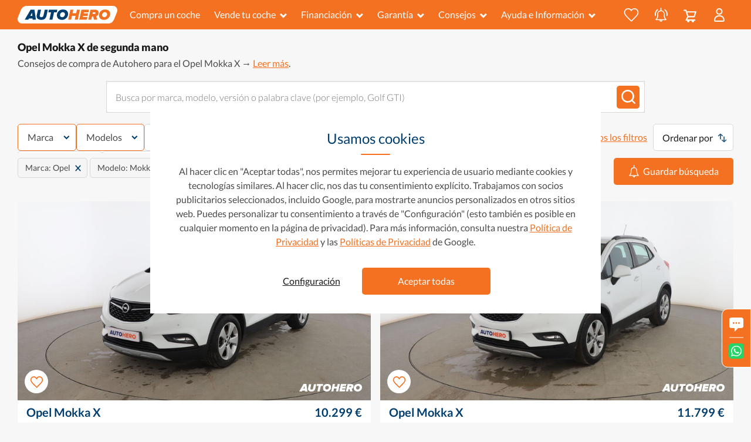

--- FILE ---
content_type: text/html; charset=utf-8
request_url: https://www.autohero.com/es/auto/opel-mokka-x/
body_size: 77586
content:
<!doctype html>
<html lang="es">
  <head>
    <link rel="icon" sizes="16x16" href="https://artifacts-cdn.autohero.com/master/icons/icon_16x16.png" type="image/png"></link><link rel="icon" sizes="32x32" href="https://artifacts-cdn.autohero.com/master/icons/icon_32x32.png" type="image/png"></link><link rel="apple-touch-icon" sizes="180x180" href="https://artifacts-cdn.autohero.com/master/icons/icon_180x180.png" type="undefined"></link>
    <link rel="dns-prefetch" href="//cdn.mouseflow.com" /><link rel="dns-prefetch" href="//ajax.googleapis.com" />
    <link rel="preconnect" href="//www.googletagmanager.com" crossorigin /><link rel="preconnect" href="//www.googletagmanager.com" crossorigin /><link rel="preconnect" href="//artifacts-cdn.autohero.com" crossorigin />
    <title data-react-helmet="true">Opel Mokka X segunda mano | Cómpralo online en Autohero</title>
    <meta data-react-helmet="true" charset="utf-8"/><meta data-react-helmet="true" http-equiv="X-UA-Compatible" content="IE=edge"/><meta data-react-helmet="true" name="apple-mobile-web-app-capable" content="yes"/><meta data-react-helmet="true" name="description" content="Encuentra tu próximo Opel Mokka X de segunda mano | Lo pides, Autohero te lo lleva! 1 año de garantía incluido."/><meta data-react-helmet="true" name="msapplication-TileColor" content="#2b5797"/><meta data-react-helmet="true" name="robots" content="index,follow"/><meta data-react-helmet="true" name="theme-color" content="#2b5797"/><meta data-react-helmet="true" name="viewport" content="width=device-width, initial-scale=1, minimum-scale=1, maximum-scale=5"/><meta data-react-helmet="true" property="p:domain_verify" content="6e8bcfa6932c48acef5997b9b928a160"/>
    <link data-react-helmet="true" rel="canonical" href="https://www.autohero.com/es/auto/opel-mokka-x/"/><link data-react-helmet="true" href="https://www.autohero.com/at/auto/opel-mokka-x/" hreflang="de-AT" rel="alternate"/><link data-react-helmet="true" href="https://www.autohero.com/nl/auto/opel-mokka-x/" hreflang="nl-NL" rel="alternate"/><link data-react-helmet="true" href="https://www.autohero.com/fr/auto/opel-mokka-x/" hreflang="fr-FR" rel="alternate"/><link data-react-helmet="true" href="https://www.autohero.com/pl/auto/opel-mokka-x/" hreflang="pl-PL" rel="alternate"/><link data-react-helmet="true" href="https://www.autohero.com/de/auto/opel-mokka-x/" hreflang="de-DE" rel="alternate"/><link data-react-helmet="true" href="https://www.autohero.com/it/auto/opel-mokka-x/" hreflang="it-IT" rel="alternate"/><link data-react-helmet="true" href="https://www.autohero.com/es/auto/opel-mokka-x/" hreflang="es-ES" rel="alternate"/>
    
    
  <meta property="og:image" content="https://content.autohero.com/static/car_images/autohero-logo.jpg" />
    
  <meta name="twitter:card" content="summary_large_image" />
  <meta name="twitter:image" content="https://content.autohero.com/static/car_images/autohero-logo.jpg" />

    <style>/*latin-ext*/@font-face{font-family:'Lato';font-style:normal;font-weight:300;font-display:swap;src:url(https://artifacts-cdn.autohero.com/retail-sharding/public/assets/Lato300-Latin-ext-9626065e32893d49.woff2)format('woff2');unicode-range:U+0100-024F,U+0259,U+1E00-1EFF,U+2020,U+20A0-20AB,U+20AD-20CF,U+2113,U+2C60-2C7F,U+A720-A7FF;}/*latin*/@font-face{font-family:'Lato';font-style:normal;font-weight:300;font-display:swap;src:url(https://artifacts-cdn.autohero.com/retail-sharding/public/assets/Lato300-880988045e8ce30f.woff2)format('woff2');unicode-range:U+0000-00FF,U+0131,U+0152-0153,U+02BB-02BC,U+02C6,U+02DA,U+02DC,U+2000-206F,U+2074,U+20AC,U+2122,U+2191,U+2193,U+2212,U+2215,U+FEFF,U+FFFD;}/*latin-ext*/@font-face{font-family:'Lato';font-style:normal;font-weight:400;font-display:swap;src:url(https://artifacts-cdn.autohero.com/retail-sharding/public/assets/Lato400-Latin-ext-1502bd213e25ba3e.woff2)format('woff2');unicode-range:U+0100-024F,U+0259,U+1E00-1EFF,U+2020,U+20A0-20AB,U+20AD-20CF,U+2113,U+2C60-2C7F,U+A720-A7FF;}/*latin*/@font-face{font-family:'Lato';font-style:normal;font-weight:400;font-display:swap;src:url(https://artifacts-cdn.autohero.com/retail-sharding/public/assets/Lato400-28777f2d837b799c.woff2)format('woff2');unicode-range:U+0000-00FF,U+0131,U+0152-0153,U+02BB-02BC,U+02C6,U+02DA,U+02DC,U+2000-206F,U+2074,U+20AC,U+2122,U+2191,U+2193,U+2212,U+2215,U+FEFF,U+FFFD;}/*latin-ext*/@font-face{font-family:'Lato';font-style:normal;font-weight:700;font-display:swap;src:url(https://artifacts-cdn.autohero.com/retail-sharding/public/assets/Lato700-Latin-ext-633da1f25676cae8.woff2)format('woff2');unicode-range:U+0100-024F,U+0259,U+1E00-1EFF,U+2020,U+20A0-20AB,U+20AD-20CF,U+2113,U+2C60-2C7F,U+A720-A7FF;}/*latin*/@font-face{font-family:'Lato';font-style:normal;font-weight:700;font-display:swap;src:url(https://artifacts-cdn.autohero.com/retail-sharding/public/assets/Lato700-400b60eed27dfb33.woff2)format('woff2');unicode-range:U+0000-00FF,U+0131,U+0152-0153,U+02BB-02BC,U+02C6,U+02DA,U+02DC,U+2000-206F,U+2074,U+20AC,U+2122,U+2191,U+2193,U+2212,U+2215,U+FEFF,U+FFFD;}/*latin-ext*/@font-face{font-family:'Lato';font-style:normal;font-weight:900;font-display:swap;src:url(https://artifacts-cdn.autohero.com/retail-sharding/public/assets/Lato900-Latin-ext-dd7e11d97e6f9605.woff2)format('woff2');unicode-range:U+0100-024F,U+0259,U+1E00-1EFF,U+2020,U+20A0-20AB,U+20AD-20CF,U+2113,U+2C60-2C7F,U+A720-A7FF;}/*latin*/@font-face{font-family:'Lato';font-style:normal;font-weight:900;font-display:swap;src:url(https://artifacts-cdn.autohero.com/retail-sharding/public/assets/Lato900-7bb39e817a36d930.woff2)format('woff2');unicode-range:U+0000-00FF,U+0131,U+0152-0153,U+02BB-02BC,U+02C6,U+02DA,U+02DC,U+2000-206F,U+2074,U+20AC,U+2122,U+2191,U+2193,U+2212,U+2215,U+FEFF,U+FFFD;}</style>
    
    <link
      rel="preload"
      href=https://artifacts-cdn.autohero.com/retail-sharding/public/assets/Lato300-880988045e8ce30f.woff2
      as="font"
      type="font/woff2"
      crossOrigin
    />
  

    <link
      rel="preload"
      href=https://artifacts-cdn.autohero.com/retail-sharding/public/assets/Lato300-Latin-ext-9626065e32893d49.woff2
      as="font"
      type="font/woff2"
      crossOrigin
    />
  

    <link
      rel="preload"
      href=https://artifacts-cdn.autohero.com/retail-sharding/public/assets/Lato400-28777f2d837b799c.woff2
      as="font"
      type="font/woff2"
      crossOrigin
    />
  

    <link
      rel="preload"
      href=https://artifacts-cdn.autohero.com/retail-sharding/public/assets/Lato400-Latin-ext-1502bd213e25ba3e.woff2
      as="font"
      type="font/woff2"
      crossOrigin
    />
  

    <link
      rel="preload"
      href=https://artifacts-cdn.autohero.com/retail-sharding/public/assets/Lato700-400b60eed27dfb33.woff2
      as="font"
      type="font/woff2"
      crossOrigin
    />
  

    <link
      rel="preload"
      href=https://artifacts-cdn.autohero.com/retail-sharding/public/assets/Lato700-Latin-ext-633da1f25676cae8.woff2
      as="font"
      type="font/woff2"
      crossOrigin
    />
  

    <link
      rel="preload"
      href=https://artifacts-cdn.autohero.com/retail-sharding/public/assets/Lato900-7bb39e817a36d930.woff2
      as="font"
      type="font/woff2"
      crossOrigin
    />
  

    <link
      rel="preload"
      href=https://artifacts-cdn.autohero.com/retail-sharding/public/assets/Lato900-Latin-ext-dd7e11d97e6f9605.woff2
      as="font"
      type="font/woff2"
      crossOrigin
    />
  
    <link rel="stylesheet" href="https://artifacts-cdn.autohero.com/retail-sharding/public/css/main-71fe4ff626f2dcf0.css" />
    <script>
      window.PUBLIC_CDN_URL = "https://artifacts-cdn.autohero.com/retail-sharding/public/";
      window.dataLayer = window.dataLayer || [];
      function gtag(){dataLayer.push(arguments);}
      (function(w, dl) {dl.forEach(function(event) {w.dataLayer.push(event)})})(window, []);
    </script>
    
    <script>
  var isGTMLoaded = false;
  var isGALoaded = false;
  var consentMatch = document.cookie.match(/(?<=consent=)([^;]*)/);
  var consent = consentMatch ? decodeURIComponent(consentMatch[1]) : '';

  gtag('consent', 'default', {
    'analytics_storage': consent.includes('1') ? 'granted' : 'denied',
    'ad_storage': consent.includes('2') ? 'granted' : 'denied',
    'ad_user_data': consent.includes('2') ? 'granted' : 'denied',
    'ad_personalization': consent.includes('2') ? 'granted' : 'denied',
  });

  window.addEventListener('load', function() {
    function initGA(consent) {
      var hasAnalyticalConsent = [
        '1,2',
        '1',
      ].includes(consent);

      if (!isGTMLoaded) {
        (function(w,d,s,l,i){w[l]=w[l]||[];w[l].push({'gtm.start':new Date().getTime(),event:'gtm.js'});var f=d.getElementsByTagName(s)[0],j=d.createElement(s),dl=l!='dataLayer'?'&l='+l:'';j.async=true;j.src='https://www.googletagmanager.com/gtm.js?id='+i+dl+ '&gtm_auth=dMFPvPn4hBHMK-r21u4Tww&gtm_preview=env-1&gtm_cookies_win=x';f.parentNode.insertBefore(j,f);})(window,document,'script','dataLayer','GTM-MZLP5X');
        isGTMLoaded = true;
      }

      if (hasAnalyticalConsent && !isGALoaded) {
        
window.ga=window.ga||function(){(ga.q=ga.q||[]).push(arguments)};ga.l=+new Date;
ga("create", "UA-64659540-2", {"siteSpeedSampleRate": 100});

  if (window.experimentId !== undefined && window.experimentVariant !== undefined) {
    ga('set', 'exp', window.experimentId + '.' + window.experimentVariant);
    gtag('event', 'experience_impression', {
      exp_variant_string: 'A1G-' + window.experimentId + '-' + window.experimentVariant
    });
  }
  


function setGAReferrer() {
  if (window.performance) {
    const navigationEntries = window.performance.getEntriesByType('navigation');
    const backForwardEntry = navigationEntries.some(
      (e) => e.type === 'back_forward',
    );
    if (backForwardEntry) {
      return ga('set', 'referrer', undefined);
    }
  }
  return ga('set', 'referrer', document.referrer);
}

setGAReferrer();


ga("send", "pageview");
gaHardcoded = true;
window.dispatchEvent(new Event('ga_hardcoded'));
(function(w,d,s){
  var f=d.getElementsByTagName(s)[0],j=d.createElement(s);
  j.async=true;
  j.src='https://www.google-analytics.com/analytics.js';
  f.parentNode.insertBefore(j,f)
})(window,document,'script');

        isGALoaded = true;
      }
    }
    if (consent) {
      initGA(consent);
    } else {
      window.addEventListener('consent_setup', function(e) {
        initGA(e.detail.nextConsent);
      });
    }
  });
</script>
    
  </head>
  <body>
    <noscript><iframe src="https://www.googletagmanager.com/ns.html?id=GTM-MZLP5X&gtm_auth=dMFPvPn4hBHMK-r21u4Tww&gtm_preview=env-1&gtm_cookies_win=x"height="0" width="0" style="display:none;visibility:hidden"></iframe></noscript>
    <div id="app"><div class="toastNotification___i9sv0"></div><div class="layout___CW58c"><header data-qa-selector="header-root" class="root___E6eVB isCompact___a2IQL"><div class="leftPadding___Chemh"></div><div class="container___ggB38 container___debEi"><div class="body___IR0M5"><div class="logoBlock___tvcs6" data-qa-selector="logo-block"><a href="/es/" data-qa-selector="logo-link" class="color-inherit___DS6VF decoration-none___Hkwgw"><img src="https://artifacts-cdn.autohero.com/retail-sharding/public/assets/header-fd09281c47694e2eeecdff3b3658b938.svg" alt="Logo Autohero" title="Logo Autohero" width="148" height="26" class="logo___sPuzQ"/></a></div><div class="mobileBlock___w5oxx"><a class="iconWrapper___DBp0A" href="/es/favorites/"><button class="button___vbEA0" data-qa-selector="favourites-icon" tabindex="-1"><svg width="30" height="28" viewBox="-1 -1 30 28" stroke-width="2" xmlns="http://www.w3.org/2000/svg" class="buttonIcon___ucF3J"><title>Favoritos</title><path d="M20.448 0c-2.679 0-5.137 1.454-6.472 3.69C12.43 1.336 10.12 0 7.547 0 3.385 0 0 3.389 0 7.554c0 .727.104 1.443.308 2.128.627 3.546 5.02 7.67 9.268 11.657 1.475 1.384 2.868 2.693 4.057 3.932a.87.87 0 001.402-.206c1.727-2.097 3.725-4.037 5.658-5.914 3.58-3.478 6.677-6.485 7.029-9.527A8.13 8.13 0 0028 7.554C28 3.389 24.612 0 20.448 0" fill-rule="evenodd"></path></svg><span data-qa-selector="basket-items-counter" class="counter___KQamt counter___Kxmzv"></span></button></a><a class="iconWrapper___DBp0A savedSearchesIcon___NleII" href="/es/myhero/searches/"><button class="button___aND2O" data-qa-selector="saved-searches-icon" tabindex="-1"><svg width="19" height="25" xmlns="http://www.w3.org/2000/svg" class="buttonIcon___rbZp7"><title>Búsquedas guardadas</title><g stroke="#FFF" fill="none" fill-rule="evenodd"><path d="M9.547 20.57H1.455c-.066 0-.132.016-.182 0-.1-.05-.248-.083-.264-.166-.033-.083.033-.231.099-.297.413-.463.892-.892 1.271-1.404 1.123-1.486 1.635-3.17 1.635-5.02 0-1.074-.033-2.13.033-3.204.149-2.427 2.081-4.558 4.476-4.987 3.038-.545 5.83 1.321 6.49 4.327.082.396.115.792.115 1.205.017.859 0 1.718 0 2.593 0 2.576.942 4.723 2.84 6.44.083.083.182.248.166.347-.017.182-.215.182-.363.182-2.725-.033-5.467-.017-8.224-.017z" stroke-width="1.5"></path><path stroke-width="1.5" stroke-linecap="round" d="M9.58 1v3.303"></path><path d="M11.693 22.072c-.198.842-1.172 1.52-2.146 1.52-.942 0-1.916-.694-2.098-1.52h4.244z" fill="#FFF"></path></g></svg><svg width="22" height="13" xmlns="http://www.w3.org/2000/svg" class="iconWings___ZggqI"><title>Búsquedas guardadas</title><path d="M1.294 12.242a.926.926 0 00.73-1.088 9.17 9.17 0 01-.173-1.768A9.082 9.082 0 015.097 2.42a.925.925 0 10-1.191-1.417A10.929 10.929 0 000 9.386c0 .715.07 1.431.207 2.127a.926.926 0 001.087.73M17.913.938a.926.926 0 00-1.179 1.428 9.073 9.073 0 013.311 7.02 9.17 9.17 0 01-.171 1.768.926.926 0 001.816.36 11.06 11.06 0 00.207-2.128A10.92 10.92 0 0017.913.938" fill="#FFF" fill-rule="evenodd"></path></svg><span data-qa-selector="basket-items-counter" class="counter___KQamt counter___SMKM3"></span></button></a><button class="iconWrapper___HVp2P" data-qa-selector="basket-icon"><div class="iconContent___FP691"><svg width="22" height="22" viewBox="0 0 22 22" xmlns="http://www.w3.org/2000/svg" xmlns:xlink="http://www.w3.org/1999/xlink" class="icon___qEcZ7"><title>Mi carrito de compras</title><defs><path id="basket_svg__a" d="M0 0h21.865v21.5H0z"></path></defs><g fill="none" fill-rule="evenodd"><mask id="basket_svg__b" fill="#fff"><use xlink:href="#basket_svg__a"></use></mask><path d="M19.286 4.8l-1.914 5.967H8.356L6.442 4.8h12.844zm-1.121 8.143c.473 0 .892-.306 1.036-.756l2.612-8.142a1.087 1.087 0 00-1.035-1.42H5.736L5.134.755A1.088 1.088 0 004.1 0H1.088a1.087 1.087 0 100 2.175h2.218l3.084 9.587-2.77 5.453a1.088 1.088 0 00.969 1.58h1.529a2.05 2.05 0 00-.112.64 2.065 2.065 0 104.131 0c0-.225-.045-.438-.111-.64h3.904a2.037 2.037 0 00-.112.64 2.065 2.065 0 104.131 0 2.05 2.05 0 00-.111-.64h1.349a1.088 1.088 0 000-2.175H6.362l1.868-3.677h9.935z" fill="#FFF" mask="url(#basket_svg__b)"></path></g></svg></div></button><button class="mobileButton___TGzwi default___v9UKy" data-qa-selector="my-profile" type="button"><svg width="18" height="23" viewBox="0 0 18 23" xmlns="http://www.w3.org/2000/svg"><title>Mi cuenta</title><path d="M16.544 18.172l.289 2.306c.102.83-.482 1.522-1.346 1.522H2.357c-.863 0-1.447-.69-1.345-1.522l.287-2.3c.444-2.958 3.687-5.232 7.623-5.232 2.034 0 3.883.608 5.257 1.599 1.279.923 2.145 2.18 2.365 3.627M8.922 1a4.527 4.527 0 110 9.054 4.527 4.527 0 010-9.054" stroke-width="2" fill-rule="evenodd"></path></svg></button><button class="mobileButton___TGzwi default___v9UKy" data-qa-selector="open-mobile-menu" type="button"><svg width="23" height="18" viewBox="0 0 23 18" xmlns="http://www.w3.org/2000/svg"><title>Servicios</title><path d="M0 1.385C0 .62.615 0 1.387 0h20.226C22.379 0 23 .615 23 1.385c0 .764-.615 1.384-1.387 1.384H1.387A1.382 1.382 0 010 1.385zm0 7.269c0-.765.615-1.385 1.387-1.385h20.226c.766 0 1.387.615 1.387 1.385 0 .765-.615 1.384-1.387 1.384H1.387A1.382 1.382 0 010 8.654zm0 7.27c0-.766.615-1.386 1.387-1.386h20.226c.766 0 1.387.615 1.387 1.385 0 .765-.615 1.385-1.387 1.385H1.387A1.382 1.382 0 010 15.923z" fill="#FFF" fill-rule="evenodd"></path></svg></button></div><div class="desktopBlock___XgB_r"><nav class="root___SQEjP"><div class="leftItems____ZbRw"><div class="navItem____cur8"><a class="linkItem___PvqXd" href="/es/search/" data-qa-selector="search">Compra un coche</a></div><div class="root___lAH3c"><button class="button___OZa4O default___v9UKy" data-qa-selector="open-menu-desktop" type="button">Vende tu coche<svg width="1.556em" height="1em" viewBox="0 0 14 9" xmlns="http://www.w3.org/2000/svg" class="iconMenu___oyFdF"><title>Menú desplegable</title><path d="M2.395-.03L6.85 4.425 11.305-.03l1.98 1.98L6.85 8.385.415 1.95l1.98-1.98z" fill="currentColor" fill-rule="evenodd"></path></svg></button><div class="itemsListWrapper___R06Jb leftAnchor___QdjJG"><div class="itemsList___Q4zz6"><a class="linkItem___hFI5M" data-qa-selector="trade-in" color="grayDark" tabindex="-1" data-dropdown-item="true" href="/es/trade-in/">Renueva tu coche</a><a class="linkItem___hFI5M" data-qa-selector="sell-only" color="grayDark" tabindex="-1" data-dropdown-item="true" href="/es/vendo-coche/">Vende tu coche directamente</a></div></div></div><div class="root___lAH3c"><button class="button___OZa4O default___v9UKy" data-qa-selector="open-menu-desktop" type="button">Financiación<svg width="1.556em" height="1em" viewBox="0 0 14 9" xmlns="http://www.w3.org/2000/svg" class="iconMenu___oyFdF"><title>Menú desplegable</title><path d="M2.395-.03L6.85 4.425 11.305-.03l1.98 1.98L6.85 8.385.415 1.95l1.98-1.98z" fill="currentColor" fill-rule="evenodd"></path></svg></button><div class="itemsListWrapper___R06Jb leftAnchor___QdjJG"><div class="itemsList___Q4zz6"><a class="linkItem___hFI5M" data-qa-selector="how-does-finance-work" color="grayDark" tabindex="-1" data-dropdown-item="true" href="/es/financiacion-coche/">¿Cómo funciona la financiación?</a><a class="linkItem___hFI5M" data-qa-selector="calculate-budget" color="grayDark" tabindex="-1" data-dropdown-item="true" href="/es/financiacion-coche/#calculate-monthly-budget">Calcula tu presupuesto mensual</a><a class="linkItem___hFI5M" data-qa-selector="financing-faqs" color="grayDark" tabindex="-1" data-dropdown-item="true" href="/es/financiacion-coche/#faq">Preguntas frecuentes sobre financiación</a></div></div></div><div class="root___lAH3c"><button class="button___OZa4O default___v9UKy" data-qa-selector="open-menu-desktop" type="button">Garantía<svg width="1.556em" height="1em" viewBox="0 0 14 9" xmlns="http://www.w3.org/2000/svg" class="iconMenu___oyFdF"><title>Menú desplegable</title><path d="M2.395-.03L6.85 4.425 11.305-.03l1.98 1.98L6.85 8.385.415 1.95l1.98-1.98z" fill="currentColor" fill-rule="evenodd"></path></svg></button><div class="itemsListWrapper___R06Jb leftAnchor___QdjJG"><div class="itemsList___Q4zz6"><a class="linkItem___hFI5M" data-qa-selector="warranty-cards" color="grayDark" tabindex="-1" data-dropdown-item="true" href="/es/garantia/#cards">Nuestros productos de garantía</a><a class="linkItem___hFI5M" data-qa-selector="warranty-compare" color="grayDark" tabindex="-1" data-dropdown-item="true" href="/es/garantia/#compare">Comparativa: Básica y Premium</a><a class="linkItem___hFI5M" data-qa-selector="warranty-how-it-works" color="grayDark" tabindex="-1" data-dropdown-item="true" href="/es/garantia/#how-it-works">Así funciona la garantía</a><a class="linkItem___hFI5M" data-qa-selector="warranty-real-stories" color="grayDark" tabindex="-1" data-dropdown-item="true" href="/es/garantia/#real-stories">Opiniones y experiencias de clientes</a><a class="linkItem___hFI5M" data-qa-selector="warranty-faq-box" color="grayDark" tabindex="-1" data-dropdown-item="true" href="/es/garantia/#faq-box">FAQ sobre la garantía</a></div></div></div><div class="root___lAH3c"><button class="button___OZa4O default___v9UKy" data-qa-selector="open-menu-desktop" type="button">Consejos<svg width="1.556em" height="1em" viewBox="0 0 14 9" xmlns="http://www.w3.org/2000/svg" class="iconMenu___oyFdF"><title>Menú desplegable</title><path d="M2.395-.03L6.85 4.425 11.305-.03l1.98 1.98L6.85 8.385.415 1.95l1.98-1.98z" fill="currentColor" fill-rule="evenodd"></path></svg></button><div class="itemsListWrapper___R06Jb leftAnchor___QdjJG"><div class="itemsList___Q4zz6"><a class="linkItem___hFI5M" data-qa-selector="which-car" color="grayDark" tabindex="-1" data-dropdown-item="true" href="/es/consejos/elegir/">¿Qué coche elegir?</a><a class="linkItem___hFI5M" data-qa-selector="vehicle-types" color="grayDark" tabindex="-1" data-dropdown-item="true" href="/es/consejos/explorar/">Tipos de coches, motor y equipamiento</a><a class="linkItem___hFI5M" data-qa-selector="buying-online" color="grayDark" tabindex="-1" data-dropdown-item="true" href="/es/consejos/comprar/">Comprar un coche</a><a class="linkItem___hFI5M" data-qa-selector="after-purchase" color="grayDark" tabindex="-1" data-dropdown-item="true" href="/es/consejos/post-compra/">Post-compra</a><a aria-current="page" class="linkItem___hFI5M active" data-qa-selector="brands-models" color="grayDark" tabindex="-1" data-dropdown-item="true" href="/es/auto/">Marcas y modelos</a></div></div></div><div class="root___lAH3c"><button class="button___OZa4O default___v9UKy" data-qa-selector="open-menu-desktop" type="button">Ayuda e Información<svg width="1.556em" height="1em" viewBox="0 0 14 9" xmlns="http://www.w3.org/2000/svg" class="iconMenu___oyFdF"><title>Menú desplegable</title><path d="M2.395-.03L6.85 4.425 11.305-.03l1.98 1.98L6.85 8.385.415 1.95l1.98-1.98z" fill="currentColor" fill-rule="evenodd"></path></svg></button><div class="itemsListWrapper___R06Jb leftAnchor___QdjJG"><div class="itemsList___Q4zz6"><a class="linkItem___hFI5M" data-qa-selector="autohero-works" color="grayDark" tabindex="-1" data-dropdown-item="true" href="/es/how-it-works/">Cómo funciona</a><a class="linkItem___hFI5M" data-qa-selector="faq" color="grayDark" tabindex="-1" data-dropdown-item="true" href="/es/user-faq/">Preguntas Frecuentes</a><a class="linkItem___hFI5M" data-qa-selector="locations" color="grayDark" tabindex="-1" data-dropdown-item="true" href="/es/auto/ubicaciones/">Ubicaciones</a><a class="linkItem___hFI5M" data-qa-selector="about-us" color="grayDark" tabindex="-1" data-dropdown-item="true" href="/es/sobre-nosotros/">Sobre Nosotros</a><a class="linkItem___hFI5M" data-qa-selector="contact-us" color="grayDark" tabindex="-1" data-dropdown-item="true" href="/es/contact/">Contáctanos</a></div></div></div></div><div class="rightItems___J8xDu"><div class="navItem____cur8"><a class="linkItem___PvqXd iconType___v7B8o" href="/es/favorites/" data-qa-selector="favourites-header-icon"><button class="button___vbEA0" data-qa-selector="favourites-icon" tabindex="-1"><svg width="30" height="28" viewBox="-1 -1 30 28" stroke-width="2" xmlns="http://www.w3.org/2000/svg" class="buttonIcon___ucF3J"><title>Favoritos</title><path d="M20.448 0c-2.679 0-5.137 1.454-6.472 3.69C12.43 1.336 10.12 0 7.547 0 3.385 0 0 3.389 0 7.554c0 .727.104 1.443.308 2.128.627 3.546 5.02 7.67 9.268 11.657 1.475 1.384 2.868 2.693 4.057 3.932a.87.87 0 001.402-.206c1.727-2.097 3.725-4.037 5.658-5.914 3.58-3.478 6.677-6.485 7.029-9.527A8.13 8.13 0 0028 7.554C28 3.389 24.612 0 20.448 0" fill-rule="evenodd"></path></svg><span data-qa-selector="basket-items-counter" class="counter___KQamt counter___Kxmzv"></span></button></a></div><div class="navItem____cur8"><a class="linkItem___PvqXd iconType___v7B8o" href="/es/myhero/searches/" data-qa-selector="saved-searches-header-icon"><button class="button___aND2O" data-qa-selector="saved-searches-icon" tabindex="-1"><svg width="19" height="25" xmlns="http://www.w3.org/2000/svg" class="buttonIcon___rbZp7"><title>Búsquedas guardadas</title><g stroke="#FFF" fill="none" fill-rule="evenodd"><path d="M9.547 20.57H1.455c-.066 0-.132.016-.182 0-.1-.05-.248-.083-.264-.166-.033-.083.033-.231.099-.297.413-.463.892-.892 1.271-1.404 1.123-1.486 1.635-3.17 1.635-5.02 0-1.074-.033-2.13.033-3.204.149-2.427 2.081-4.558 4.476-4.987 3.038-.545 5.83 1.321 6.49 4.327.082.396.115.792.115 1.205.017.859 0 1.718 0 2.593 0 2.576.942 4.723 2.84 6.44.083.083.182.248.166.347-.017.182-.215.182-.363.182-2.725-.033-5.467-.017-8.224-.017z" stroke-width="1.5"></path><path stroke-width="1.5" stroke-linecap="round" d="M9.58 1v3.303"></path><path d="M11.693 22.072c-.198.842-1.172 1.52-2.146 1.52-.942 0-1.916-.694-2.098-1.52h4.244z" fill="#FFF"></path></g></svg><svg width="22" height="13" xmlns="http://www.w3.org/2000/svg" class="iconWings___ZggqI"><title>Búsquedas guardadas</title><path d="M1.294 12.242a.926.926 0 00.73-1.088 9.17 9.17 0 01-.173-1.768A9.082 9.082 0 015.097 2.42a.925.925 0 10-1.191-1.417A10.929 10.929 0 000 9.386c0 .715.07 1.431.207 2.127a.926.926 0 001.087.73M17.913.938a.926.926 0 00-1.179 1.428 9.073 9.073 0 013.311 7.02 9.17 9.17 0 01-.171 1.768.926.926 0 001.816.36 11.06 11.06 0 00.207-2.128A10.92 10.92 0 0017.913.938" fill="#FFF" fill-rule="evenodd"></path></svg><span data-qa-selector="basket-items-counter" class="counter___KQamt counter___SMKM3"></span></button></a></div><button class="iconWrapper___HVp2P" data-qa-selector="basket-icon"><div class="iconContent___FP691"><svg width="22" height="22" viewBox="0 0 22 22" xmlns="http://www.w3.org/2000/svg" xmlns:xlink="http://www.w3.org/1999/xlink" class="icon___qEcZ7"><title>Mi carrito de compras</title><defs><path id="basket_svg__a" d="M0 0h21.865v21.5H0z"></path></defs><g fill="none" fill-rule="evenodd"><mask id="basket_svg__b" fill="#fff"><use xlink:href="#basket_svg__a"></use></mask><path d="M19.286 4.8l-1.914 5.967H8.356L6.442 4.8h12.844zm-1.121 8.143c.473 0 .892-.306 1.036-.756l2.612-8.142a1.087 1.087 0 00-1.035-1.42H5.736L5.134.755A1.088 1.088 0 004.1 0H1.088a1.087 1.087 0 100 2.175h2.218l3.084 9.587-2.77 5.453a1.088 1.088 0 00.969 1.58h1.529a2.05 2.05 0 00-.112.64 2.065 2.065 0 104.131 0c0-.225-.045-.438-.111-.64h3.904a2.037 2.037 0 00-.112.64 2.065 2.065 0 104.131 0 2.05 2.05 0 00-.111-.64h1.349a1.088 1.088 0 000-2.175H6.362l1.868-3.677h9.935z" fill="#FFF" mask="url(#basket_svg__b)"></path></g></svg></div></button><div class="root___lAH3c"><button class="button___OZa4O default___v9UKy" data-qa-selector="open-menu-desktop" type="button"><svg width="18" height="23" viewBox="0 0 18 23" xmlns="http://www.w3.org/2000/svg"><title>Mi cuenta</title><path d="M16.544 18.172l.289 2.306c.102.83-.482 1.522-1.346 1.522H2.357c-.863 0-1.447-.69-1.345-1.522l.287-2.3c.444-2.958 3.687-5.232 7.623-5.232 2.034 0 3.883.608 5.257 1.599 1.279.923 2.145 2.18 2.365 3.627M8.922 1a4.527 4.527 0 110 9.054 4.527 4.527 0 010-9.054" stroke-width="2" fill-rule="evenodd"></path></svg></button><div class="itemsListWrapper___R06Jb rightAnchor___MWw5U"><div class="itemsList___Q4zz6"><a class="linkItem___hFI5M" data-qa-selector="identify" color="grayDark" tabindex="-1" data-dropdown-item="true" href="/es/identify/?redirect=L2VzL2F1dG8vb3BlbC1tb2trYS14Lw%3D%3D">Registrarse / Iniciar sesión</a><a class="linkItem___hFI5M" data-qa-selector="my-orders" color="grayDark" tabindex="-1" data-dropdown-item="true" href="/es/myhero/my-orders/">Mis pedidos</a><a class="linkItem___hFI5M" data-qa-selector="my-trade-in" color="grayDark" tabindex="-1" data-dropdown-item="true" href="/es/myhero/my-trade-in/">Mis tasaciones</a><a class="linkItem___hFI5M" data-qa-selector="favorites" color="grayDark" tabindex="-1" data-dropdown-item="true" href="/es/favorites/">Favoritos</a><a class="linkItem___hFI5M" data-qa-selector="searches" color="grayDark" tabindex="-1" data-dropdown-item="true" href="/es/myhero/searches/">Búsquedas guardadas</a><a class="linkItem___hFI5M" data-qa-selector="recommendations" color="grayDark" tabindex="-1" data-dropdown-item="true" href="/es/recommendations/">Recomendaciones</a></div></div></div></div></nav></div></div></div><div class="rightPadding___CWNGn"></div></header><main class="layout___uB3rL"><div class="container___debEi"><div class="header___ZpttT"><h1 class="headline___hdE0l" data-qa-selector="headline">Opel Mokka X de segunda mano</h1><div data-qa-selector="teaser"><p class="teaser___KQw5N">Consejos de compra de Autohero para el Opel Mokka X  → <a href="#main-informational-content"> Leer más</a>.</p></div></div></div><div class="searchContainer___PUCcx container___debEi"><form><label for="searchQuery" class="inputLabel___jpvvU">Busca por marca, modelo, versión o palabra clave (por ejemplo, Golf GTI)</label><div class="root___X3qf4 wrapper___bJeTr" data-qa-form-group="searchQuery"><div class="field___bmkWK"><div class="searchBar___WwT34 field___Ls5EL ah-input-item"><div class="suggestions___xITnD" data-qa-selector="search-bar-autocomplete"></div><input autoComplete="off" enterKeyHint="go" placeholder="Busca por marca, modelo, versión o palabra clave (por ejemplo, Golf GTI)" maxLength="128" type="text" name="searchQuery" class="controller___bLXF7" data-qa-selector="search-bar-input" id="searchQuery"/><div class="searchBarControls___L0IRV"><button class="searchButton___xGMPz" type="submit" data-qa-selector="search-bar-button"><svg width="24" height="24" xmlns="http://www.w3.org/2000/svg" xmlns:xlink="http://www.w3.org/1999/xlink" aria-label="Busca por marca, modelo o palabra clave (por ejemplo, Volkswagen Golf)"><defs><path id="icon-search_svg__a" d="M0 0h24v24H0z"></path></defs><g transform="matrix(-1 0 0 1 24 0)" fill="none" fill-rule="evenodd"><mask id="icon-search_svg__b" fill="#fff"><use xlink:href="#icon-search_svg__a"></use></mask><path d="M13.09 19.176c-4.558 0-8.266-3.708-8.266-8.266s3.708-8.267 8.266-8.267 8.267 3.709 8.267 8.267-3.709 8.266-8.267 8.266M13.09 0C7.065 0 2.18 4.884 2.18 10.91c0 2.58.898 4.949 2.395 6.816L.352 21.95a1.2 1.2 0 101.699 1.698l4.223-4.223a10.86 10.86 0 006.816 2.394c6.025 0 10.91-4.884 10.91-10.91C24 4.885 19.115 0 13.09 0" fill="#FFF" mask="url(#icon-search_svg__b)"></path></g></svg></button></div></div></div></div></form><div style="top:-0px" data-qa-selector="sticky-filters" class="stickyFilters___DqrBn mobileStickyMenu___cSMm1"><button class="mobileBtn___t02YC button___L2lJ6 itemsSelected___H3Lr0 variant-outlined___p5yeS default___v9UKy" data-qa-selector="all-filters-button" type="button">Filtros<svg width="15" height="13" xmlns="http://www.w3.org/2000/svg"><path d="M3.695 8.851c.9 0 1.658.647 1.887 1.523h8.897c.288 0 .521.247.521.552 0 .304-.233.551-.52.551H5.581C5.353 12.354 4.595 13 3.695 13s-1.657-.646-1.886-1.523H.52c-.288 0-.521-.247-.521-.551 0-.305.233-.552.52-.552H1.81c.229-.876.987-1.523 1.886-1.523zm7.365-4.425c.9 0 1.658.646 1.887 1.523h1.532c.288 0 .52.246.52.551 0 .305-.232.552-.52.552h-1.532c-.23.876-.987 1.522-1.887 1.522s-1.657-.646-1.886-1.522H.52C.233 7.052 0 6.805 0 6.5c0-.305.233-.552.52-.552h8.654c.229-.876.987-1.522 1.886-1.522zM6.322 0c.9 0 1.657.646 1.886 1.523h6.271c.288 0 .521.247.521.551 0 .305-.233.552-.52.552H8.207c-.229.876-.987 1.523-1.886 1.523-.9 0-1.658-.647-1.887-1.523H.521c-.288 0-.52-.247-.52-.552 0-.304.232-.551.52-.551h3.914C4.665.646 5.422 0 6.322 0z" fill="#003E70" fill-rule="evenodd"></path></svg><span class="counter___GYMZx">2</span></button><button class="button___T9g9z link___Ov_ao" data-qa-selector="all-filters-button" type="button">Todos los filtros</button><button class="sortingButton___vBoi9 button___L2lJ6 variant-outlined___p5yeS default___v9UKy" data-qa-selector="sort-by-button" type="button">Ordenar por<svg width="16" height="16" xmlns="http://www.w3.org/2000/svg"><path d="M11.077 5.667a.48.48 0 01.48.48v7.323l2.65-2.298a.48.48 0 11.627.726l-3.443 2.985-.026.019a.463.463 0 01-.078.048l-.034.016a.47.47 0 01-.054.017l-.032.008a.482.482 0 01-.18 0l-.032-.008a.477.477 0 01-.054-.017l-.035-.016-.023-.012-.022-.013-.033-.023-.025-.019-3.444-2.985a.48.48 0 01.628-.726l2.65 2.298V6.147a.48.48 0 01.48-.48zM4.954 1l.06.008.031.008c.019.005.037.01.054.017l.035.016.023.012.022.013.033.023.025.019 3.444 2.985a.48.48 0 01-.628.726L5.403 2.53v7.323a.48.48 0 11-.96 0V2.53l-2.65 2.298a.48.48 0 11-.627-.726l3.443-2.985.026-.019a.477.477 0 01.078-.048l.034-.016a.477.477 0 01.054-.017l.032-.008a.482.482 0 01.18 0z" fill="#003E70" stroke="#003E70" stroke-width="0.5" fill-rule="evenodd"></path></svg><select id="sortBy-mobile" class="select___pc6Bf sortBySelect___qMwk8" data-qa-selector="sort-by-select-hidden"><option class="option___HlQAA" value="0" data-qa-selector-value="most_popular" data-qa-selector-active="true" selected="">Más popular</option><option class="option___HlQAA" value="1" data-qa-selector-value="newest_eligible" data-qa-selector-active="false">Novedades</option><option class="option___HlQAA" value="2" data-qa-selector-value="lowest_price" data-qa-selector-active="false">Precio más bajo</option><option class="option___HlQAA" value="3" data-qa-selector-value="highest_price" data-qa-selector-active="false">Precio más alto</option><option class="option___HlQAA" value="4" data-qa-selector-value="lowest_mileage" data-qa-selector-active="false">Km más bajo</option><option class="option___HlQAA" value="5" data-qa-selector-value="highest_mileage" data-qa-selector-active="false">Km más alto</option><option class="option___HlQAA" value="6" data-qa-selector-value="brand_asc" data-qa-selector-active="false">Marcas - (A-Z)</option><option class="option___HlQAA" value="7" data-qa-selector-value="brand_desc" data-qa-selector-active="false">Marcas - (Z-A)</option></select></button></div><div class="desktopStickyMenu___XYEGZ widthLimitedLG___HnPZE"><div class="root___zL7Mf"><div class="filters___uybsZ"><div class="filtersContainer___MvUOV"><button type="button" id="carMakeFilter" data-qa-selector="carMakeFilter" class="select___SWxzZ" aria-haspopup="true" aria-expanded="false"><span class="label___eAy14">Marca</span><svg width="1.556em" height="1em" viewBox="0 0 14 9" xmlns="http://www.w3.org/2000/svg" class="iconMenu___VIOze"><path d="M2.395-.03L6.85 4.425 11.305-.03l1.98 1.98L6.85 8.385.415 1.95l1.98-1.98z" fill="#003e70" fill-rule="evenodd"></path></svg></button><div class="tooltipWrapper___tWE3H"><button type="button" id="carModelsFilter" data-qa-selector="carModelsFilter" class="select___SWxzZ disabled___IAmPK" aria-haspopup="true" aria-expanded="false"><span class="label___eAy14">Modelos</span><svg width="1.556em" height="1em" viewBox="0 0 14 9" xmlns="http://www.w3.org/2000/svg" class="iconMenu___VIOze"><path d="M2.395-.03L6.85 4.425 11.305-.03l1.98 1.98L6.85 8.385.415 1.95l1.98-1.98z" fill="#003e70" fill-rule="evenodd"></path></svg></button></div><button type="button" id="priceFilter" data-qa-selector="priceFilter" class="select___SWxzZ" aria-haspopup="true" aria-expanded="false"><span class="label___eAy14">Presupuesto</span><svg width="1.556em" height="1em" viewBox="0 0 14 9" xmlns="http://www.w3.org/2000/svg" class="iconMenu___VIOze"><path d="M2.395-.03L6.85 4.425 11.305-.03l1.98 1.98L6.85 8.385.415 1.95l1.98-1.98z" fill="#003e70" fill-rule="evenodd"></path></svg></button><button type="button" id="yearFilter" data-qa-selector="yearFilter" class="select___SWxzZ" aria-haspopup="true" aria-expanded="false"><span class="label___eAy14">Fecha de matriculación</span><svg width="1.556em" height="1em" viewBox="0 0 14 9" xmlns="http://www.w3.org/2000/svg" class="iconMenu___VIOze"><path d="M2.395-.03L6.85 4.425 11.305-.03l1.98 1.98L6.85 8.385.415 1.95l1.98-1.98z" fill="#003e70" fill-rule="evenodd"></path></svg></button><button type="button" id="transmissionFilter" data-qa-selector="transmissionFilter" class="select___SWxzZ" aria-haspopup="true" aria-expanded="false"><span class="label___eAy14">Transmisión</span><svg width="1.556em" height="1em" viewBox="0 0 14 9" xmlns="http://www.w3.org/2000/svg" class="iconMenu___VIOze"><path d="M2.395-.03L6.85 4.425 11.305-.03l1.98 1.98L6.85 8.385.415 1.95l1.98-1.98z" fill="#003e70" fill-rule="evenodd"></path></svg></button><button type="button" id="mileageFilter" data-qa-selector="mileageFilter" class="select___SWxzZ" aria-haspopup="true" aria-expanded="false"><span class="label___eAy14">Kilómetros</span><svg width="1.556em" height="1em" viewBox="0 0 14 9" xmlns="http://www.w3.org/2000/svg" class="iconMenu___VIOze"><path d="M2.395-.03L6.85 4.425 11.305-.03l1.98 1.98L6.85 8.385.415 1.95l1.98-1.98z" fill="#003e70" fill-rule="evenodd"></path></svg></button><button type="button" id="fuelTypeFilter" data-qa-selector="fuelTypeFilter" class="select___SWxzZ" aria-haspopup="true" aria-expanded="false"><span class="label___eAy14">Combustible</span><svg width="1.556em" height="1em" viewBox="0 0 14 9" xmlns="http://www.w3.org/2000/svg" class="iconMenu___VIOze"><path d="M2.395-.03L6.85 4.425 11.305-.03l1.98 1.98L6.85 8.385.415 1.95l1.98-1.98z" fill="#003e70" fill-rule="evenodd"></path></svg></button><button type="button" id="deliveryFilter" data-qa-selector="deliveryFilter" class="select___SWxzZ" aria-haspopup="true" aria-expanded="false"><span class="label___eAy14">Entrega</span><svg width="1.556em" height="1em" viewBox="0 0 14 9" xmlns="http://www.w3.org/2000/svg" class="iconMenu___VIOze"><path d="M2.395-.03L6.85 4.425 11.305-.03l1.98 1.98L6.85 8.385.415 1.95l1.98-1.98z" fill="#003e70" fill-rule="evenodd"></path></svg></button></div><button class="mobileBtn___t02YC button___L2lJ6 itemsSelected___H3Lr0 variant-outlined___p5yeS default___v9UKy" data-qa-selector="all-filters-button" type="button">Filtros<svg width="15" height="13" xmlns="http://www.w3.org/2000/svg"><path d="M3.695 8.851c.9 0 1.658.647 1.887 1.523h8.897c.288 0 .521.247.521.552 0 .304-.233.551-.52.551H5.581C5.353 12.354 4.595 13 3.695 13s-1.657-.646-1.886-1.523H.52c-.288 0-.521-.247-.521-.551 0-.305.233-.552.52-.552H1.81c.229-.876.987-1.523 1.886-1.523zm7.365-4.425c.9 0 1.658.646 1.887 1.523h1.532c.288 0 .52.246.52.551 0 .305-.232.552-.52.552h-1.532c-.23.876-.987 1.522-1.887 1.522s-1.657-.646-1.886-1.522H.52C.233 7.052 0 6.805 0 6.5c0-.305.233-.552.52-.552h8.654c.229-.876.987-1.522 1.886-1.522zM6.322 0c.9 0 1.657.646 1.886 1.523h6.271c.288 0 .521.247.521.551 0 .305-.233.552-.52.552H8.207c-.229.876-.987 1.523-1.886 1.523-.9 0-1.658-.647-1.887-1.523H.521c-.288 0-.52-.247-.52-.552 0-.304.232-.551.52-.551h3.914C4.665.646 5.422 0 6.322 0z" fill="#003E70" fill-rule="evenodd"></path></svg></button><button class="button___T9g9z link___Ov_ao" data-qa-selector="all-filters-button" type="button">Todos los filtros</button><button class="sortingButton___vBoi9 button___L2lJ6 variant-outlined___p5yeS default___v9UKy" data-qa-selector="sort-by-button" type="button">Ordenar por<svg width="16" height="16" xmlns="http://www.w3.org/2000/svg"><path d="M11.077 5.667a.48.48 0 01.48.48v7.323l2.65-2.298a.48.48 0 11.627.726l-3.443 2.985-.026.019a.463.463 0 01-.078.048l-.034.016a.47.47 0 01-.054.017l-.032.008a.482.482 0 01-.18 0l-.032-.008a.477.477 0 01-.054-.017l-.035-.016-.023-.012-.022-.013-.033-.023-.025-.019-3.444-2.985a.48.48 0 01.628-.726l2.65 2.298V6.147a.48.48 0 01.48-.48zM4.954 1l.06.008.031.008c.019.005.037.01.054.017l.035.016.023.012.022.013.033.023.025.019 3.444 2.985a.48.48 0 01-.628.726L5.403 2.53v7.323a.48.48 0 11-.96 0V2.53l-2.65 2.298a.48.48 0 11-.627-.726l3.443-2.985.026-.019a.477.477 0 01.078-.048l.034-.016a.477.477 0 01.054-.017l.032-.008a.482.482 0 01.18 0z" fill="#003E70" stroke="#003E70" stroke-width="0.5" fill-rule="evenodd"></path></svg><select id="sortBy" class="select___pc6Bf sortBySelect___qMwk8" data-qa-selector="sort-by-select-hidden"><option class="option___HlQAA" value="0" data-qa-selector-value="most_popular" data-qa-selector-active="true" selected="">Más popular</option><option class="option___HlQAA" value="1" data-qa-selector-value="newest_eligible" data-qa-selector-active="false">Novedades</option><option class="option___HlQAA" value="2" data-qa-selector-value="lowest_price" data-qa-selector-active="false">Precio más bajo</option><option class="option___HlQAA" value="3" data-qa-selector-value="highest_price" data-qa-selector-active="false">Precio más alto</option><option class="option___HlQAA" value="4" data-qa-selector-value="lowest_mileage" data-qa-selector-active="false">Km más bajo</option><option class="option___HlQAA" value="5" data-qa-selector-value="highest_mileage" data-qa-selector-active="false">Km más alto</option><option class="option___HlQAA" value="6" data-qa-selector-value="brand_asc" data-qa-selector-active="false">Marcas - (A-Z)</option><option class="option___HlQAA" value="7" data-qa-selector-value="brand_desc" data-qa-selector-active="false">Marcas - (Z-A)</option></select></button></div><div class="activeFiltersWithSave___E_f4I" data-qa-selector="active-filters-with-save"><div class="listContainer___JD6FP"><ul class="reactTruncateList___W_KuQ list___d4GOC" style="max-height:42.09px"><li hidden="" class="" data-qa-selector="filters-show-more-button-collapsed"><button type="button" class="toggleButton___fLpMm">Mostrar más (2)</button></li><li class="item___zr4zc"><div data-qa-selector-value="Opel" data-qa-selector="active-filter"><button data-qa="filter-button" data-qa-value="brand" type="button" class="button___Yors1">Marca: Opel<svg viewBox="0 0 12 13" xmlns="http://www.w3.org/2000/svg" class="removeIcon___yu7nd"><path d="M1.5 1.5l9 10m0-10l-9 10" stroke="#003E70" stroke-width="2" fill="none" stroke-linecap="round"></path></svg></button></div></li><li hidden="" class="" data-qa-selector="filters-show-more-button-collapsed"><button type="button" class="toggleButton___fLpMm">Mostrar más (1)</button></li><li class="item___zr4zc" hidden=""><div data-qa-selector-value="Mokka X" data-qa-selector="active-filter"><button data-qa="filter-button" data-qa-value="models" type="button" class="button___Yors1">Modelo: Mokka X<svg viewBox="0 0 12 13" xmlns="http://www.w3.org/2000/svg" class="removeIcon___yu7nd"><path d="M1.5 1.5l9 10m0-10l-9 10" stroke="#003E70" stroke-width="2" fill="none" stroke-linecap="round"></path></svg></button></div></li><li hidden="" class="" data-qa-selector="filters-show-more-button-expanded"><button type="button" class="toggleButton___fLpMm">Mostrar más (1)</button></li><li class="item___zr4zc trailingChild"><button type="button" data-qa-selector="reset-active-filters-button" class="resetAllButton___RZnAL">Borrar filtros</button></li><li class="item___zr4zc trailingChild"><p data-qa-selector="filters-car-counter" class="carsCounter___tNlqU carsCounter___xetGw">16 resultados</p></li></ul></div><div class="saveSearchWrapper___Hx5Ho" data-qa-selector="save-search-wrapper"><p data-qa-selector="filters-car-counter" class="carsCounter___Dj8mh hideCarsCounterLG___V8Qh_ carsCounter___xetGw">16 resultados</p><button class="button___rKIIq saveSearchButton___JZNZm size-sm___KxOJQ default___v9UKy withIcon___Sl3u0" data-qa-selector="save-search-button" aria-haspopup="true" aria-expanded="false" type="button"><svg width="19" height="25" xmlns="http://www.w3.org/2000/svg" viewBox="0 0 19 25" class="buttonIcon___wK_oV"><g stroke="#FFF" fill="none" fill-rule="evenodd"><path d="M9.547 20.57H1.455c-.066 0-.132.016-.182 0-.1-.05-.248-.083-.264-.166-.033-.083.033-.231.099-.297.413-.463.892-.892 1.271-1.404 1.123-1.486 1.635-3.17 1.635-5.02 0-1.074-.033-2.13.033-3.204.149-2.427 2.081-4.558 4.476-4.987 3.038-.545 5.83 1.321 6.49 4.327.082.396.115.792.115 1.205.017.859 0 1.718 0 2.593 0 2.576.942 4.723 2.84 6.44.083.083.182.248.166.347-.017.182-.215.182-.363.182-2.725-.033-5.467-.017-8.224-.017z" stroke-width="1.5"></path><path stroke-width="1.5" stroke-linecap="round" d="M9.58 1v3.303"></path><path d="M11.693 22.072c-.198.842-1.172 1.52-2.146 1.52-.942 0-1.916-.694-2.098-1.52h4.244z" fill="#FFF"></path></g></svg><span>Guardar búsqueda</span></button></div></div></div></div><div id="ad-items-wrapper"><div class="adItemsWrapper___BfajA" data-qa-selector="search-result-block"><div class="root___BRKsy lcpWrapper___TlNfE" data-qa-selector="search-results"><div class="lcpContent___brcm6"><a href="/es/opel-mokka-x/id/d12e878d-e94e-42fe-9762-8b1cd8a476c7/" data-qa-selector="ad-card-link" class="link___wbUFe color-inherit___DS6VF decoration-none___Hkwgw" aria-label="Opel Mokka X - 1.4 Turbo Selective Start/Stop - 10.299 €"><div class="imgContainer___GQATl watermark___YTVBj"><button class="root___vwyPh favoriteButton___toCsS bottom___HfSTF primary___cf2LY default___v9UKy" data-qa-selector="favorite-button" type="button"><svg width="48" height="48" viewBox="0 0 48 48" stroke-width="2" xmlns="http://www.w3.org/2000/svg" class="icon___B7Fcs" role="img" aria-label="Coche favorito"><use href="#heart-icon_svg__a"></use><path id="heart-icon_svg__a" d="M37.409 20.656a7.54 7.54 0 01-.271 1.951c-.448 4.405-7.849 9.338-12.872 15.495-.014.014 0 .014 0 .032-4.682-4.88-12.634-10.982-13.382-15.51a6.82 6.82 0 016.526-8.795c2.723.001 4.9 1.672 6.173 3.947 0 0 .353.568.494.89.836-2.784 3.442-4.836 6.508-4.836a6.823 6.823 0 016.824 6.826"></path></svg></button><img src="https://img-eu-c1.autohero.com/img/0fed35ac09b52bc4d65f7431925cdddcb7d0ec1541be4b25b6ae497a7d188185/exterior/1/768x432-fe22b84952ec4096b933c906325f98cd.jpg" alt="Opel Mokka X" style="max-width:0;max-height:0" class="img___hLSdV" data-qa-selector="ad-image"/><noscript><img src="https://img-eu-c1.autohero.com/img/0fed35ac09b52bc4d65f7431925cdddcb7d0ec1541be4b25b6ae497a7d188185/exterior/1/768x432-fe22b84952ec4096b933c906325f98cd.jpg" alt="Opel Mokka X" class="img___hLSdV" data-qa-selector="ad-image"/></noscript></div><div class="infoContainer___Uk8PV"><div class="titleWrapper___ZMM_u"><h2 class="title___SL5Yb adTitle___MuOmz" data-qa-selector="title">Opel Mokka X</h2><div class="title___SL5Yb price___GXOg8" data-qa-selector="price">10.299 €</div></div><div class="subtitleWrapper___Yabg8"><h3 class="subtitle___NuwtE" data-qa-selector="subtitle">1.4 Turbo Selective Start/Stop</h3><div class="monthlyPrice___DInIO" data-qa-selector="monthly-price"><span class="icon___Kns9f"><svg width="28" height="28" viewBox="0 0 28 28" fill="none" xmlns="http://www.w3.org/2000/svg"><rect width="28" height="28" rx="5" fill="#fff"></rect><path fill-rule="evenodd" clip-rule="evenodd" d="M19.044 9.734a.387.387 0 01-.386.386H9.702a.387.387 0 01-.386-.386V7.201c0-.212.173-.385.386-.385h8.956c.212 0 .386.173.386.385v2.533zm-.122 3.718a.387.387 0 01-.386.386H17.24a.387.387 0 01-.386-.386V12.2c0-.212.174-.386.386-.386h1.297c.212 0 .386.174.386.386v1.253zm0 3.674a.387.387 0 01-.386.386H17.24a.387.387 0 01-.386-.386v-1.253c0-.212.174-.386.386-.386h1.297c.212 0 .386.174.386.386v1.253zm0 3.674a.387.387 0 01-.386.386H17.24a.387.387 0 01-.386-.386v-1.253c0-.212.174-.386.386-.386h1.297c.212 0 .386.174.386.386V20.8zm-3.75-7.348a.387.387 0 01-.385.386h-1.298a.387.387 0 01-.385-.386V12.2c0-.212.173-.386.385-.386h1.298c.212 0 .386.174.386.386v1.253zm0 3.674a.387.387 0 01-.385.386h-1.298a.387.387 0 01-.385-.386v-1.253c0-.212.173-.386.385-.386h1.298c.212 0 .386.174.386.386v1.253zm0 3.674a.387.387 0 01-.385.386h-1.298a.387.387 0 01-.385-.386v-1.253c0-.212.173-.386.385-.386h1.298c.212 0 .386.174.386.386V20.8zm-3.787-7.348a.387.387 0 01-.386.386H9.702a.387.387 0 01-.386-.386V12.2c0-.212.173-.386.386-.386h1.297c.212 0 .386.174.386.386v1.253zm0 3.674a.387.387 0 01-.386.386H9.702a.387.387 0 01-.386-.386v-1.253c0-.212.173-.386.386-.386h1.297c.212 0 .386.174.386.386v1.253zm0 3.674a.387.387 0 01-.386.386H9.702a.387.387 0 01-.386-.386v-1.253c0-.212.173-.386.386-.386h1.297c.212 0 .386.174.386.386V20.8zm7.678-16.425H9.315A2.321 2.321 0 007 6.69v14.62a2.321 2.321 0 002.315 2.315h9.748a2.321 2.321 0 002.314-2.314V6.69a2.321 2.321 0 00-2.314-2.315z" fill="#F27121"></path></svg></span><span><b>174 € /mes</b></span><button class="dropdownButton___aiPvi plain___KAvGj withIcon___Sl3u0" type="button"><svg height="25" viewBox="0 0 25 25" width="25" xmlns="http://www.w3.org/2000/svg" class="infoIcon___xbntt" role="img" aria-label="Más información"><g fill="none" fill-rule="evenodd"><circle stroke="#4a4a4a" cx="12.5" cy="12.5" r="12"></circle><path d="M12.472 8.896c.208 0 .404-.039.588-.116.184-.077.345-.181.484-.312.139-.13.248-.283.328-.456.08-.173.12-.359.12-.556 0-.203-.04-.392-.12-.568a1.497 1.497 0 00-.812-.776 1.549 1.549 0 00-1.156 0 1.499 1.499 0 00-.788.776 1.396 1.396 0 00-.116.568c0 .197.039.383.116.556.077.173.184.325.32.456.136.13.292.235.468.312a1.4 1.4 0 00.568.116zm1.232 9.128V9.728h-2.48v8.296h2.48z" fill="#4a4a4a" fill-rule="nonzero"></path></g></svg></button></div></div><div style="overflow:hidden" class="flex___Gir2P row___OUzO7 noWrap___OqWJ6 justifySpaceBetween___SUVS1"><div data-qa-selector="spec-list" class="specListWrapper___eaC3X"><ul class="specList___O9K6q"><li class="specItem____tSnL" data-qa-selector="spec-year"><span class="specDot___hHdxw">•</span> <!-- -->2017</li><li class="specItem____tSnL" data-qa-selector="spec-fuel"><span class="specDot___hHdxw">•</span> <!-- -->Gasolina</li><li class="specItem____tSnL" data-qa-selector="spec-mileage"><span class="specDot___hHdxw">•</span> <!-- -->96.377 km</li></ul><ul class="specList___O9K6q"><li class="specItem____tSnL" data-qa-selector="spec-gear"><span class="specDot___hHdxw">•</span> <!-- -->Manual</li></ul></div></div></div><div class="ctaButtonsContainer___UBxaq"><button class="root___vwyPh favoriteButton___naeUi secondary___tHqDQ default___v9UKy" data-qa-selector="favorite-button" type="button"><svg width="48" height="48" viewBox="0 0 48 48" stroke-width="2" xmlns="http://www.w3.org/2000/svg" class="icon___B7Fcs"><use href="#heart-icon_svg__a"></use><path id="heart-icon_svg__a" d="M37.409 20.656a7.54 7.54 0 01-.271 1.951c-.448 4.405-7.849 9.338-12.872 15.495-.014.014 0 .014 0 .032-4.682-4.88-12.634-10.982-13.382-15.51a6.82 6.82 0 016.526-8.795c2.723.001 4.9 1.672 6.173 3.947 0 0 .353.568.494.89.836-2.784 3.442-4.836 6.508-4.836a6.823 6.823 0 016.824 6.826"></path></svg><span class="label___JCgUe">Favorito</span></button><button class="seeCarButton___xracd size-sm___KxOJQ default___v9UKy textAlignCenter___UgpOT" data-qa-selector="see-car" type="button">Ver este coche</button></div></a><a href="/es/opel-mokka-x/id/06b72ede-0b4f-429c-862e-0a5e10f68b49/" data-qa-selector="ad-card-link" class="link___wbUFe color-inherit___DS6VF decoration-none___Hkwgw" aria-label="Opel Mokka X - 1.4 Turbo Selective Start/Stop - 11.799 €"><div class="imgContainer___GQATl watermark___YTVBj"><button class="root___vwyPh favoriteButton___toCsS bottom___HfSTF primary___cf2LY default___v9UKy" data-qa-selector="favorite-button" type="button"><svg width="48" height="48" viewBox="0 0 48 48" stroke-width="2" xmlns="http://www.w3.org/2000/svg" class="icon___B7Fcs" role="img" aria-label="Coche favorito"><use href="#heart-icon_svg__a"></use><path id="heart-icon_svg__a" d="M37.409 20.656a7.54 7.54 0 01-.271 1.951c-.448 4.405-7.849 9.338-12.872 15.495-.014.014 0 .014 0 .032-4.682-4.88-12.634-10.982-13.382-15.51a6.82 6.82 0 016.526-8.795c2.723.001 4.9 1.672 6.173 3.947 0 0 .353.568.494.89.836-2.784 3.442-4.836 6.508-4.836a6.823 6.823 0 016.824 6.826"></path></svg></button><img src="https://img-eu-c1.autohero.com/img/7a0a0388698d14b43db67a1b197b5bb3c44532436d09e3776afba9f3e5cd1a75/exterior/1/768x432-0f69258985d6450b9f2339989a1222c3.jpg" alt="Opel Mokka X" style="max-width:0;max-height:0" class="img___hLSdV" data-qa-selector="ad-image"/><noscript><img src="https://img-eu-c1.autohero.com/img/7a0a0388698d14b43db67a1b197b5bb3c44532436d09e3776afba9f3e5cd1a75/exterior/1/768x432-0f69258985d6450b9f2339989a1222c3.jpg" alt="Opel Mokka X" class="img___hLSdV" data-qa-selector="ad-image"/></noscript></div><div class="infoContainer___Uk8PV"><div class="titleWrapper___ZMM_u"><h2 class="title___SL5Yb adTitle___MuOmz" data-qa-selector="title">Opel Mokka X</h2><div class="title___SL5Yb price___GXOg8" data-qa-selector="price">11.799 €</div></div><div class="subtitleWrapper___Yabg8"><h3 class="subtitle___NuwtE" data-qa-selector="subtitle">1.4 Turbo Selective Start/Stop</h3><div class="monthlyPrice___DInIO" data-qa-selector="monthly-price"><span class="icon___Kns9f"><svg width="28" height="28" viewBox="0 0 28 28" fill="none" xmlns="http://www.w3.org/2000/svg"><rect width="28" height="28" rx="5" fill="#fff"></rect><path fill-rule="evenodd" clip-rule="evenodd" d="M19.044 9.734a.387.387 0 01-.386.386H9.702a.387.387 0 01-.386-.386V7.201c0-.212.173-.385.386-.385h8.956c.212 0 .386.173.386.385v2.533zm-.122 3.718a.387.387 0 01-.386.386H17.24a.387.387 0 01-.386-.386V12.2c0-.212.174-.386.386-.386h1.297c.212 0 .386.174.386.386v1.253zm0 3.674a.387.387 0 01-.386.386H17.24a.387.387 0 01-.386-.386v-1.253c0-.212.174-.386.386-.386h1.297c.212 0 .386.174.386.386v1.253zm0 3.674a.387.387 0 01-.386.386H17.24a.387.387 0 01-.386-.386v-1.253c0-.212.174-.386.386-.386h1.297c.212 0 .386.174.386.386V20.8zm-3.75-7.348a.387.387 0 01-.385.386h-1.298a.387.387 0 01-.385-.386V12.2c0-.212.173-.386.385-.386h1.298c.212 0 .386.174.386.386v1.253zm0 3.674a.387.387 0 01-.385.386h-1.298a.387.387 0 01-.385-.386v-1.253c0-.212.173-.386.385-.386h1.298c.212 0 .386.174.386.386v1.253zm0 3.674a.387.387 0 01-.385.386h-1.298a.387.387 0 01-.385-.386v-1.253c0-.212.173-.386.385-.386h1.298c.212 0 .386.174.386.386V20.8zm-3.787-7.348a.387.387 0 01-.386.386H9.702a.387.387 0 01-.386-.386V12.2c0-.212.173-.386.386-.386h1.297c.212 0 .386.174.386.386v1.253zm0 3.674a.387.387 0 01-.386.386H9.702a.387.387 0 01-.386-.386v-1.253c0-.212.173-.386.386-.386h1.297c.212 0 .386.174.386.386v1.253zm0 3.674a.387.387 0 01-.386.386H9.702a.387.387 0 01-.386-.386v-1.253c0-.212.173-.386.386-.386h1.297c.212 0 .386.174.386.386V20.8zm7.678-16.425H9.315A2.321 2.321 0 007 6.69v14.62a2.321 2.321 0 002.315 2.315h9.748a2.321 2.321 0 002.314-2.314V6.69a2.321 2.321 0 00-2.314-2.315z" fill="#F27121"></path></svg></span><span><b>190 € /mes</b></span><button class="dropdownButton___aiPvi plain___KAvGj withIcon___Sl3u0" type="button"><svg height="25" viewBox="0 0 25 25" width="25" xmlns="http://www.w3.org/2000/svg" class="infoIcon___xbntt" role="img" aria-label="Más información"><g fill="none" fill-rule="evenodd"><circle stroke="#4a4a4a" cx="12.5" cy="12.5" r="12"></circle><path d="M12.472 8.896c.208 0 .404-.039.588-.116.184-.077.345-.181.484-.312.139-.13.248-.283.328-.456.08-.173.12-.359.12-.556 0-.203-.04-.392-.12-.568a1.497 1.497 0 00-.812-.776 1.549 1.549 0 00-1.156 0 1.499 1.499 0 00-.788.776 1.396 1.396 0 00-.116.568c0 .197.039.383.116.556.077.173.184.325.32.456.136.13.292.235.468.312a1.4 1.4 0 00.568.116zm1.232 9.128V9.728h-2.48v8.296h2.48z" fill="#4a4a4a" fill-rule="nonzero"></path></g></svg></button></div></div><div style="overflow:hidden" class="flex___Gir2P row___OUzO7 noWrap___OqWJ6 justifySpaceBetween___SUVS1"><div data-qa-selector="spec-list" class="specListWrapper___eaC3X"><ul class="specList___O9K6q"><li class="specItem____tSnL" data-qa-selector="spec-year"><span class="specDot___hHdxw">•</span> <!-- -->2017</li><li class="specItem____tSnL" data-qa-selector="spec-fuel"><span class="specDot___hHdxw">•</span> <!-- -->Gasolina</li><li class="specItem____tSnL" data-qa-selector="spec-mileage"><span class="specDot___hHdxw">•</span> <!-- -->50.918 km</li></ul><ul class="specList___O9K6q"><li class="specItem____tSnL" data-qa-selector="spec-gear"><span class="specDot___hHdxw">•</span> <!-- -->Manual</li></ul></div></div></div><div class="ctaButtonsContainer___UBxaq"><button class="root___vwyPh favoriteButton___naeUi secondary___tHqDQ default___v9UKy" data-qa-selector="favorite-button" type="button"><svg width="48" height="48" viewBox="0 0 48 48" stroke-width="2" xmlns="http://www.w3.org/2000/svg" class="icon___B7Fcs"><use href="#heart-icon_svg__a"></use><path id="heart-icon_svg__a" d="M37.409 20.656a7.54 7.54 0 01-.271 1.951c-.448 4.405-7.849 9.338-12.872 15.495-.014.014 0 .014 0 .032-4.682-4.88-12.634-10.982-13.382-15.51a6.82 6.82 0 016.526-8.795c2.723.001 4.9 1.672 6.173 3.947 0 0 .353.568.494.89.836-2.784 3.442-4.836 6.508-4.836a6.823 6.823 0 016.824 6.826"></path></svg><span class="label___JCgUe">Favorito</span></button><button class="seeCarButton___xracd size-sm___KxOJQ default___v9UKy textAlignCenter___UgpOT" data-qa-selector="see-car" type="button">Ver este coche</button></div></a><button class="wrapper___DngIh hoverable___TxY1K link___Ov_ao" id="search-finance-ad-tile-click" type="button"><div class="content___HXZbJ" data-qa-selector="finance-ad-tile"><div class="image___UEPHE"><img src="https://content.autohero.com/static/car_images/euro.svg" alt="financing" loading="lazy" width="42" height="42"/></div><div class="title___LDlsy">Financia tu coche</div><div class="description___QGkQa">Financiación sin complicaciones, adaptada a tus necesidades.</div><a class="color-primary___tChAB decoration-underline___XpqP5">Ver opciones de financiación</a></div></button><a href="/es/opel-mokka-x/id/15f1bb34-e6f1-49ae-990b-cd126c80ff08/" data-qa-selector="ad-card-link" class="link___wbUFe color-inherit___DS6VF decoration-none___Hkwgw" aria-label="Opel Mokka X - 1.6 CDTI DPF Excellence Start/Stop - 13.199 €"><div class="imgContainer___GQATl watermark___YTVBj"><button class="root___vwyPh favoriteButton___toCsS bottom___HfSTF primary___cf2LY default___v9UKy" data-qa-selector="favorite-button" type="button"><svg width="48" height="48" viewBox="0 0 48 48" stroke-width="2" xmlns="http://www.w3.org/2000/svg" class="icon___B7Fcs" role="img" aria-label="Coche favorito"><use href="#heart-icon_svg__a"></use><path id="heart-icon_svg__a" d="M37.409 20.656a7.54 7.54 0 01-.271 1.951c-.448 4.405-7.849 9.338-12.872 15.495-.014.014 0 .014 0 .032-4.682-4.88-12.634-10.982-13.382-15.51a6.82 6.82 0 016.526-8.795c2.723.001 4.9 1.672 6.173 3.947 0 0 .353.568.494.89.836-2.784 3.442-4.836 6.508-4.836a6.823 6.823 0 016.824 6.826"></path></svg></button><img src="https://img-eu-c1.autohero.com/img/fdae0cbe27fe9e776c43b20c7048547773ef2d7c5627ca79c152a24a76b7e449/exterior/1/768x432-fb915bc056c845e2a4be08ea2019ec65.jpg" alt="Opel Mokka X" style="max-width:0;max-height:0" class="img___hLSdV" data-qa-selector="ad-image"/><noscript><img src="https://img-eu-c1.autohero.com/img/fdae0cbe27fe9e776c43b20c7048547773ef2d7c5627ca79c152a24a76b7e449/exterior/1/768x432-fb915bc056c845e2a4be08ea2019ec65.jpg" alt="Opel Mokka X" class="img___hLSdV" data-qa-selector="ad-image"/></noscript></div><div class="infoContainer___Uk8PV"><div class="titleWrapper___ZMM_u"><h2 class="title___SL5Yb adTitle___MuOmz" data-qa-selector="title">Opel Mokka X</h2><div class="title___SL5Yb price___GXOg8" data-qa-selector="price">13.199 €</div></div><div class="subtitleWrapper___Yabg8"><h3 class="subtitle___NuwtE" data-qa-selector="subtitle">1.6 CDTI DPF Excellence Start/Stop</h3><div class="monthlyPrice___DInIO" data-qa-selector="monthly-price"><span class="icon___Kns9f"><svg width="28" height="28" viewBox="0 0 28 28" fill="none" xmlns="http://www.w3.org/2000/svg"><rect width="28" height="28" rx="5" fill="#fff"></rect><path fill-rule="evenodd" clip-rule="evenodd" d="M19.044 9.734a.387.387 0 01-.386.386H9.702a.387.387 0 01-.386-.386V7.201c0-.212.173-.385.386-.385h8.956c.212 0 .386.173.386.385v2.533zm-.122 3.718a.387.387 0 01-.386.386H17.24a.387.387 0 01-.386-.386V12.2c0-.212.174-.386.386-.386h1.297c.212 0 .386.174.386.386v1.253zm0 3.674a.387.387 0 01-.386.386H17.24a.387.387 0 01-.386-.386v-1.253c0-.212.174-.386.386-.386h1.297c.212 0 .386.174.386.386v1.253zm0 3.674a.387.387 0 01-.386.386H17.24a.387.387 0 01-.386-.386v-1.253c0-.212.174-.386.386-.386h1.297c.212 0 .386.174.386.386V20.8zm-3.75-7.348a.387.387 0 01-.385.386h-1.298a.387.387 0 01-.385-.386V12.2c0-.212.173-.386.385-.386h1.298c.212 0 .386.174.386.386v1.253zm0 3.674a.387.387 0 01-.385.386h-1.298a.387.387 0 01-.385-.386v-1.253c0-.212.173-.386.385-.386h1.298c.212 0 .386.174.386.386v1.253zm0 3.674a.387.387 0 01-.385.386h-1.298a.387.387 0 01-.385-.386v-1.253c0-.212.173-.386.385-.386h1.298c.212 0 .386.174.386.386V20.8zm-3.787-7.348a.387.387 0 01-.386.386H9.702a.387.387 0 01-.386-.386V12.2c0-.212.173-.386.386-.386h1.297c.212 0 .386.174.386.386v1.253zm0 3.674a.387.387 0 01-.386.386H9.702a.387.387 0 01-.386-.386v-1.253c0-.212.173-.386.386-.386h1.297c.212 0 .386.174.386.386v1.253zm0 3.674a.387.387 0 01-.386.386H9.702a.387.387 0 01-.386-.386v-1.253c0-.212.173-.386.386-.386h1.297c.212 0 .386.174.386.386V20.8zm7.678-16.425H9.315A2.321 2.321 0 007 6.69v14.62a2.321 2.321 0 002.315 2.315h9.748a2.321 2.321 0 002.314-2.314V6.69a2.321 2.321 0 00-2.314-2.315z" fill="#F27121"></path></svg></span><span><b>193 € /mes</b></span><button class="dropdownButton___aiPvi plain___KAvGj withIcon___Sl3u0" type="button"><svg height="25" viewBox="0 0 25 25" width="25" xmlns="http://www.w3.org/2000/svg" class="infoIcon___xbntt" role="img" aria-label="Más información"><g fill="none" fill-rule="evenodd"><circle stroke="#4a4a4a" cx="12.5" cy="12.5" r="12"></circle><path d="M12.472 8.896c.208 0 .404-.039.588-.116.184-.077.345-.181.484-.312.139-.13.248-.283.328-.456.08-.173.12-.359.12-.556 0-.203-.04-.392-.12-.568a1.497 1.497 0 00-.812-.776 1.549 1.549 0 00-1.156 0 1.499 1.499 0 00-.788.776 1.396 1.396 0 00-.116.568c0 .197.039.383.116.556.077.173.184.325.32.456.136.13.292.235.468.312a1.4 1.4 0 00.568.116zm1.232 9.128V9.728h-2.48v8.296h2.48z" fill="#4a4a4a" fill-rule="nonzero"></path></g></svg></button></div></div><div style="overflow:hidden" class="flex___Gir2P row___OUzO7 noWrap___OqWJ6 justifySpaceBetween___SUVS1"><div data-qa-selector="spec-list" class="specListWrapper___eaC3X"><ul class="specList___O9K6q"><li class="specItem____tSnL" data-qa-selector="spec-year"><span class="specDot___hHdxw">•</span> <!-- -->2019</li><li class="specItem____tSnL" data-qa-selector="spec-fuel"><span class="specDot___hHdxw">•</span> <!-- -->Diésel</li><li class="specItem____tSnL" data-qa-selector="spec-mileage"><span class="specDot___hHdxw">•</span> <!-- -->101.269 km</li></ul><ul class="specList___O9K6q"><li class="specItem____tSnL" data-qa-selector="spec-gear"><span class="specDot___hHdxw">•</span> <!-- -->Manual</li></ul></div></div></div><div class="ctaButtonsContainer___UBxaq"><button class="root___vwyPh favoriteButton___naeUi secondary___tHqDQ default___v9UKy" data-qa-selector="favorite-button" type="button"><svg width="48" height="48" viewBox="0 0 48 48" stroke-width="2" xmlns="http://www.w3.org/2000/svg" class="icon___B7Fcs"><use href="#heart-icon_svg__a"></use><path id="heart-icon_svg__a" d="M37.409 20.656a7.54 7.54 0 01-.271 1.951c-.448 4.405-7.849 9.338-12.872 15.495-.014.014 0 .014 0 .032-4.682-4.88-12.634-10.982-13.382-15.51a6.82 6.82 0 016.526-8.795c2.723.001 4.9 1.672 6.173 3.947 0 0 .353.568.494.89.836-2.784 3.442-4.836 6.508-4.836a6.823 6.823 0 016.824 6.826"></path></svg><span class="label___JCgUe">Favorito</span></button><button class="seeCarButton___xracd size-sm___KxOJQ default___v9UKy textAlignCenter___UgpOT" data-qa-selector="see-car" type="button">Ver este coche</button></div></a><a href="/es/opel-mokka-x/id/5050f57d-2d0c-46f0-bb0b-79a08ccdce0e/" data-qa-selector="ad-card-link" class="link___wbUFe color-inherit___DS6VF decoration-none___Hkwgw" aria-label="Opel Mokka X - 1.6 CDTI DPF Selective Start/Stop - 12.299 €"><div class="imgContainer___GQATl watermark___YTVBj"><button class="root___vwyPh favoriteButton___toCsS bottom___HfSTF primary___cf2LY default___v9UKy" data-qa-selector="favorite-button" type="button"><svg width="48" height="48" viewBox="0 0 48 48" stroke-width="2" xmlns="http://www.w3.org/2000/svg" class="icon___B7Fcs" role="img" aria-label="Coche favorito"><use href="#heart-icon_svg__a"></use><path id="heart-icon_svg__a" d="M37.409 20.656a7.54 7.54 0 01-.271 1.951c-.448 4.405-7.849 9.338-12.872 15.495-.014.014 0 .014 0 .032-4.682-4.88-12.634-10.982-13.382-15.51a6.82 6.82 0 016.526-8.795c2.723.001 4.9 1.672 6.173 3.947 0 0 .353.568.494.89.836-2.784 3.442-4.836 6.508-4.836a6.823 6.823 0 016.824 6.826"></path></svg></button><img src="https://img-eu-c1.autohero.com/img/413a5bd6081c786c9db89a61dd4cbb832421e27dd5e213e2e949959f7ee5682e/exterior/1/768x432-b38029865c4144b682d11f271082a85d.jpg" alt="Opel Mokka X" style="max-width:0;max-height:0" class="img___hLSdV" data-qa-selector="ad-image"/><noscript><img src="https://img-eu-c1.autohero.com/img/413a5bd6081c786c9db89a61dd4cbb832421e27dd5e213e2e949959f7ee5682e/exterior/1/768x432-b38029865c4144b682d11f271082a85d.jpg" alt="Opel Mokka X" class="img___hLSdV" data-qa-selector="ad-image"/></noscript></div><div class="infoContainer___Uk8PV"><div class="titleWrapper___ZMM_u"><h2 class="title___SL5Yb adTitle___MuOmz" data-qa-selector="title">Opel Mokka X</h2><div class="title___SL5Yb price___GXOg8" data-qa-selector="price">12.299 €</div></div><div class="subtitleWrapper___Yabg8"><h3 class="subtitle___NuwtE" data-qa-selector="subtitle">1.6 CDTI DPF Selective Start/Stop</h3><div class="monthlyPrice___DInIO" data-qa-selector="monthly-price"><span class="icon___Kns9f"><svg width="28" height="28" viewBox="0 0 28 28" fill="none" xmlns="http://www.w3.org/2000/svg"><rect width="28" height="28" rx="5" fill="#fff"></rect><path fill-rule="evenodd" clip-rule="evenodd" d="M19.044 9.734a.387.387 0 01-.386.386H9.702a.387.387 0 01-.386-.386V7.201c0-.212.173-.385.386-.385h8.956c.212 0 .386.173.386.385v2.533zm-.122 3.718a.387.387 0 01-.386.386H17.24a.387.387 0 01-.386-.386V12.2c0-.212.174-.386.386-.386h1.297c.212 0 .386.174.386.386v1.253zm0 3.674a.387.387 0 01-.386.386H17.24a.387.387 0 01-.386-.386v-1.253c0-.212.174-.386.386-.386h1.297c.212 0 .386.174.386.386v1.253zm0 3.674a.387.387 0 01-.386.386H17.24a.387.387 0 01-.386-.386v-1.253c0-.212.174-.386.386-.386h1.297c.212 0 .386.174.386.386V20.8zm-3.75-7.348a.387.387 0 01-.385.386h-1.298a.387.387 0 01-.385-.386V12.2c0-.212.173-.386.385-.386h1.298c.212 0 .386.174.386.386v1.253zm0 3.674a.387.387 0 01-.385.386h-1.298a.387.387 0 01-.385-.386v-1.253c0-.212.173-.386.385-.386h1.298c.212 0 .386.174.386.386v1.253zm0 3.674a.387.387 0 01-.385.386h-1.298a.387.387 0 01-.385-.386v-1.253c0-.212.173-.386.385-.386h1.298c.212 0 .386.174.386.386V20.8zm-3.787-7.348a.387.387 0 01-.386.386H9.702a.387.387 0 01-.386-.386V12.2c0-.212.173-.386.386-.386h1.297c.212 0 .386.174.386.386v1.253zm0 3.674a.387.387 0 01-.386.386H9.702a.387.387 0 01-.386-.386v-1.253c0-.212.173-.386.386-.386h1.297c.212 0 .386.174.386.386v1.253zm0 3.674a.387.387 0 01-.386.386H9.702a.387.387 0 01-.386-.386v-1.253c0-.212.173-.386.386-.386h1.297c.212 0 .386.174.386.386V20.8zm7.678-16.425H9.315A2.321 2.321 0 007 6.69v14.62a2.321 2.321 0 002.315 2.315h9.748a2.321 2.321 0 002.314-2.314V6.69a2.321 2.321 0 00-2.314-2.315z" fill="#F27121"></path></svg></span><span><b>226 € /mes</b></span><button class="dropdownButton___aiPvi plain___KAvGj withIcon___Sl3u0" type="button"><svg height="25" viewBox="0 0 25 25" width="25" xmlns="http://www.w3.org/2000/svg" class="infoIcon___xbntt" role="img" aria-label="Más información"><g fill="none" fill-rule="evenodd"><circle stroke="#4a4a4a" cx="12.5" cy="12.5" r="12"></circle><path d="M12.472 8.896c.208 0 .404-.039.588-.116.184-.077.345-.181.484-.312.139-.13.248-.283.328-.456.08-.173.12-.359.12-.556 0-.203-.04-.392-.12-.568a1.497 1.497 0 00-.812-.776 1.549 1.549 0 00-1.156 0 1.499 1.499 0 00-.788.776 1.396 1.396 0 00-.116.568c0 .197.039.383.116.556.077.173.184.325.32.456.136.13.292.235.468.312a1.4 1.4 0 00.568.116zm1.232 9.128V9.728h-2.48v8.296h2.48z" fill="#4a4a4a" fill-rule="nonzero"></path></g></svg></button></div></div><div style="overflow:hidden" class="flex___Gir2P row___OUzO7 noWrap___OqWJ6 justifySpaceBetween___SUVS1"><div data-qa-selector="spec-list" class="specListWrapper___eaC3X"><ul class="specList___O9K6q"><li class="specItem____tSnL" data-qa-selector="spec-year"><span class="specDot___hHdxw">•</span> <!-- -->2016</li><li class="specItem____tSnL" data-qa-selector="spec-fuel"><span class="specDot___hHdxw">•</span> <!-- -->Diésel</li><li class="specItem____tSnL" data-qa-selector="spec-mileage"><span class="specDot___hHdxw">•</span> <!-- -->73.476 km</li></ul><ul class="specList___O9K6q"><li class="specItem____tSnL" data-qa-selector="spec-gear"><span class="specDot___hHdxw">•</span> <!-- -->Manual</li></ul></div></div></div><div class="ctaButtonsContainer___UBxaq"><button class="root___vwyPh favoriteButton___naeUi secondary___tHqDQ default___v9UKy" data-qa-selector="favorite-button" type="button"><svg width="48" height="48" viewBox="0 0 48 48" stroke-width="2" xmlns="http://www.w3.org/2000/svg" class="icon___B7Fcs"><use href="#heart-icon_svg__a"></use><path id="heart-icon_svg__a" d="M37.409 20.656a7.54 7.54 0 01-.271 1.951c-.448 4.405-7.849 9.338-12.872 15.495-.014.014 0 .014 0 .032-4.682-4.88-12.634-10.982-13.382-15.51a6.82 6.82 0 016.526-8.795c2.723.001 4.9 1.672 6.173 3.947 0 0 .353.568.494.89.836-2.784 3.442-4.836 6.508-4.836a6.823 6.823 0 016.824 6.826"></path></svg><span class="label___JCgUe">Favorito</span></button><button class="seeCarButton___xracd size-sm___KxOJQ default___v9UKy textAlignCenter___UgpOT" data-qa-selector="see-car" type="button">Ver este coche</button></div></a><a href="/es/opel-mokka-x/id/17eea950-10e2-4bf3-8f34-4d65de641bd2/" data-qa-selector="ad-card-link" class="link___wbUFe color-inherit___DS6VF decoration-none___Hkwgw" aria-label="Opel Mokka X - 1.4 Turbo Innovation Start/Stop - 12.599 €"><div class="imgContainer___GQATl watermark___YTVBj"><button class="root___vwyPh favoriteButton___toCsS bottom___HfSTF primary___cf2LY default___v9UKy" data-qa-selector="favorite-button" type="button"><svg width="48" height="48" viewBox="0 0 48 48" stroke-width="2" xmlns="http://www.w3.org/2000/svg" class="icon___B7Fcs" role="img" aria-label="Coche favorito"><use href="#heart-icon_svg__a"></use><path id="heart-icon_svg__a" d="M37.409 20.656a7.54 7.54 0 01-.271 1.951c-.448 4.405-7.849 9.338-12.872 15.495-.014.014 0 .014 0 .032-4.682-4.88-12.634-10.982-13.382-15.51a6.82 6.82 0 016.526-8.795c2.723.001 4.9 1.672 6.173 3.947 0 0 .353.568.494.89.836-2.784 3.442-4.836 6.508-4.836a6.823 6.823 0 016.824 6.826"></path></svg></button><img src="https://img-eu-c1.autohero.com/img/25693d8424f3e3aa8f5301b198fdc64653bcdfc8e230f47c1541a9b0a786f8fb/exterior/1/768x432-d46e8bd861474745ab05b4008eab64ae.jpg" alt="Opel Mokka X" style="max-width:0;max-height:0" class="img___hLSdV" data-qa-selector="ad-image"/><noscript><img src="https://img-eu-c1.autohero.com/img/25693d8424f3e3aa8f5301b198fdc64653bcdfc8e230f47c1541a9b0a786f8fb/exterior/1/768x432-d46e8bd861474745ab05b4008eab64ae.jpg" alt="Opel Mokka X" class="img___hLSdV" data-qa-selector="ad-image"/></noscript></div><div class="infoContainer___Uk8PV"><div class="titleWrapper___ZMM_u"><h2 class="title___SL5Yb adTitle___MuOmz" data-qa-selector="title">Opel Mokka X</h2><div class="title___SL5Yb price___GXOg8" data-qa-selector="price">12.599 €</div></div><div class="subtitleWrapper___Yabg8"><h3 class="subtitle___NuwtE" data-qa-selector="subtitle">1.4 Turbo Innovation Start/Stop</h3><div class="monthlyPrice___DInIO" data-qa-selector="monthly-price"><span class="icon___Kns9f"><svg width="28" height="28" viewBox="0 0 28 28" fill="none" xmlns="http://www.w3.org/2000/svg"><rect width="28" height="28" rx="5" fill="#fff"></rect><path fill-rule="evenodd" clip-rule="evenodd" d="M19.044 9.734a.387.387 0 01-.386.386H9.702a.387.387 0 01-.386-.386V7.201c0-.212.173-.385.386-.385h8.956c.212 0 .386.173.386.385v2.533zm-.122 3.718a.387.387 0 01-.386.386H17.24a.387.387 0 01-.386-.386V12.2c0-.212.174-.386.386-.386h1.297c.212 0 .386.174.386.386v1.253zm0 3.674a.387.387 0 01-.386.386H17.24a.387.387 0 01-.386-.386v-1.253c0-.212.174-.386.386-.386h1.297c.212 0 .386.174.386.386v1.253zm0 3.674a.387.387 0 01-.386.386H17.24a.387.387 0 01-.386-.386v-1.253c0-.212.174-.386.386-.386h1.297c.212 0 .386.174.386.386V20.8zm-3.75-7.348a.387.387 0 01-.385.386h-1.298a.387.387 0 01-.385-.386V12.2c0-.212.173-.386.385-.386h1.298c.212 0 .386.174.386.386v1.253zm0 3.674a.387.387 0 01-.385.386h-1.298a.387.387 0 01-.385-.386v-1.253c0-.212.173-.386.385-.386h1.298c.212 0 .386.174.386.386v1.253zm0 3.674a.387.387 0 01-.385.386h-1.298a.387.387 0 01-.385-.386v-1.253c0-.212.173-.386.385-.386h1.298c.212 0 .386.174.386.386V20.8zm-3.787-7.348a.387.387 0 01-.386.386H9.702a.387.387 0 01-.386-.386V12.2c0-.212.173-.386.386-.386h1.297c.212 0 .386.174.386.386v1.253zm0 3.674a.387.387 0 01-.386.386H9.702a.387.387 0 01-.386-.386v-1.253c0-.212.173-.386.386-.386h1.297c.212 0 .386.174.386.386v1.253zm0 3.674a.387.387 0 01-.386.386H9.702a.387.387 0 01-.386-.386v-1.253c0-.212.173-.386.386-.386h1.297c.212 0 .386.174.386.386V20.8zm7.678-16.425H9.315A2.321 2.321 0 007 6.69v14.62a2.321 2.321 0 002.315 2.315h9.748a2.321 2.321 0 002.314-2.314V6.69a2.321 2.321 0 00-2.314-2.315z" fill="#F27121"></path></svg></span><span><b>184 € /mes</b></span><button class="dropdownButton___aiPvi plain___KAvGj withIcon___Sl3u0" type="button"><svg height="25" viewBox="0 0 25 25" width="25" xmlns="http://www.w3.org/2000/svg" class="infoIcon___xbntt" role="img" aria-label="Más información"><g fill="none" fill-rule="evenodd"><circle stroke="#4a4a4a" cx="12.5" cy="12.5" r="12"></circle><path d="M12.472 8.896c.208 0 .404-.039.588-.116.184-.077.345-.181.484-.312.139-.13.248-.283.328-.456.08-.173.12-.359.12-.556 0-.203-.04-.392-.12-.568a1.497 1.497 0 00-.812-.776 1.549 1.549 0 00-1.156 0 1.499 1.499 0 00-.788.776 1.396 1.396 0 00-.116.568c0 .197.039.383.116.556.077.173.184.325.32.456.136.13.292.235.468.312a1.4 1.4 0 00.568.116zm1.232 9.128V9.728h-2.48v8.296h2.48z" fill="#4a4a4a" fill-rule="nonzero"></path></g></svg></button></div></div><div style="overflow:hidden" class="flex___Gir2P row___OUzO7 noWrap___OqWJ6 justifySpaceBetween___SUVS1"><div data-qa-selector="spec-list" class="specListWrapper___eaC3X"><ul class="specList___O9K6q"><li class="specItem____tSnL" data-qa-selector="spec-year"><span class="specDot___hHdxw">•</span> <!-- -->2019</li><li class="specItem____tSnL" data-qa-selector="spec-fuel"><span class="specDot___hHdxw">•</span> <!-- -->Gasolina</li><li class="specItem____tSnL" data-qa-selector="spec-mileage"><span class="specDot___hHdxw">•</span> <!-- -->82.402 km</li></ul><ul class="specList___O9K6q"><li class="specItem____tSnL" data-qa-selector="spec-gear"><span class="specDot___hHdxw">•</span> <!-- -->Manual</li></ul></div></div></div><div class="ctaButtonsContainer___UBxaq"><button class="root___vwyPh favoriteButton___naeUi secondary___tHqDQ default___v9UKy" data-qa-selector="favorite-button" type="button"><svg width="48" height="48" viewBox="0 0 48 48" stroke-width="2" xmlns="http://www.w3.org/2000/svg" class="icon___B7Fcs"><use href="#heart-icon_svg__a"></use><path id="heart-icon_svg__a" d="M37.409 20.656a7.54 7.54 0 01-.271 1.951c-.448 4.405-7.849 9.338-12.872 15.495-.014.014 0 .014 0 .032-4.682-4.88-12.634-10.982-13.382-15.51a6.82 6.82 0 016.526-8.795c2.723.001 4.9 1.672 6.173 3.947 0 0 .353.568.494.89.836-2.784 3.442-4.836 6.508-4.836a6.823 6.823 0 016.824 6.826"></path></svg><span class="label___JCgUe">Favorito</span></button><button class="seeCarButton___xracd size-sm___KxOJQ default___v9UKy textAlignCenter___UgpOT" data-qa-selector="see-car" type="button">Ver este coche</button></div></a><a href="/es/opel-mokka-x/id/bb90f09b-1c7f-4b34-b8c4-986e811edc1a/" data-qa-selector="ad-card-link" class="link___wbUFe color-inherit___DS6VF decoration-none___Hkwgw" aria-label="Opel Mokka X - 1.2 Turbo GS Line - 14.856 €"><div class="imgContainer___GQATl watermark___YTVBj"><button class="root___vwyPh favoriteButton___toCsS bottom___HfSTF primary___cf2LY default___v9UKy" data-qa-selector="favorite-button" type="button"><svg width="48" height="48" viewBox="0 0 48 48" stroke-width="2" xmlns="http://www.w3.org/2000/svg" class="icon___B7Fcs" role="img" aria-label="Coche favorito"><use href="#heart-icon_svg__a"></use><path id="heart-icon_svg__a" d="M37.409 20.656a7.54 7.54 0 01-.271 1.951c-.448 4.405-7.849 9.338-12.872 15.495-.014.014 0 .014 0 .032-4.682-4.88-12.634-10.982-13.382-15.51a6.82 6.82 0 016.526-8.795c2.723.001 4.9 1.672 6.173 3.947 0 0 .353.568.494.89.836-2.784 3.442-4.836 6.508-4.836a6.823 6.823 0 016.824 6.826"></path></svg></button><img src="https://img-eu-c1.autohero.com/img/a99046d0374fe0469f78652aa52aa7c458349c6c2a4e9742af6ef16bc23ebf9e/exterior/1/768x432-6aa6bff75f6242d1bd51f24a4b4b9d8e.jpg" alt="Opel Mokka X" style="max-width:0;max-height:0" class="img___hLSdV" data-qa-selector="ad-image"/><noscript><img src="https://img-eu-c1.autohero.com/img/a99046d0374fe0469f78652aa52aa7c458349c6c2a4e9742af6ef16bc23ebf9e/exterior/1/768x432-6aa6bff75f6242d1bd51f24a4b4b9d8e.jpg" alt="Opel Mokka X" class="img___hLSdV" data-qa-selector="ad-image"/></noscript></div><div class="infoContainer___Uk8PV"><div class="titleWrapper___ZMM_u"><h2 class="title___SL5Yb adTitle___MuOmz" data-qa-selector="title">Opel Mokka X</h2><div class="title___SL5Yb price___GXOg8" data-qa-selector="price">14.856 €</div></div><div class="subtitleWrapper___Yabg8"><h3 class="subtitle___NuwtE" data-qa-selector="subtitle">1.2 Turbo GS Line</h3><div class="monthlyPrice___DInIO" data-qa-selector="monthly-price"><span class="icon___Kns9f"><svg width="28" height="28" viewBox="0 0 28 28" fill="none" xmlns="http://www.w3.org/2000/svg"><rect width="28" height="28" rx="5" fill="#fff"></rect><path fill-rule="evenodd" clip-rule="evenodd" d="M19.044 9.734a.387.387 0 01-.386.386H9.702a.387.387 0 01-.386-.386V7.201c0-.212.173-.385.386-.385h8.956c.212 0 .386.173.386.385v2.533zm-.122 3.718a.387.387 0 01-.386.386H17.24a.387.387 0 01-.386-.386V12.2c0-.212.174-.386.386-.386h1.297c.212 0 .386.174.386.386v1.253zm0 3.674a.387.387 0 01-.386.386H17.24a.387.387 0 01-.386-.386v-1.253c0-.212.174-.386.386-.386h1.297c.212 0 .386.174.386.386v1.253zm0 3.674a.387.387 0 01-.386.386H17.24a.387.387 0 01-.386-.386v-1.253c0-.212.174-.386.386-.386h1.297c.212 0 .386.174.386.386V20.8zm-3.75-7.348a.387.387 0 01-.385.386h-1.298a.387.387 0 01-.385-.386V12.2c0-.212.173-.386.385-.386h1.298c.212 0 .386.174.386.386v1.253zm0 3.674a.387.387 0 01-.385.386h-1.298a.387.387 0 01-.385-.386v-1.253c0-.212.173-.386.385-.386h1.298c.212 0 .386.174.386.386v1.253zm0 3.674a.387.387 0 01-.385.386h-1.298a.387.387 0 01-.385-.386v-1.253c0-.212.173-.386.385-.386h1.298c.212 0 .386.174.386.386V20.8zm-3.787-7.348a.387.387 0 01-.386.386H9.702a.387.387 0 01-.386-.386V12.2c0-.212.173-.386.386-.386h1.297c.212 0 .386.174.386.386v1.253zm0 3.674a.387.387 0 01-.386.386H9.702a.387.387 0 01-.386-.386v-1.253c0-.212.173-.386.386-.386h1.297c.212 0 .386.174.386.386v1.253zm0 3.674a.387.387 0 01-.386.386H9.702a.387.387 0 01-.386-.386v-1.253c0-.212.173-.386.386-.386h1.297c.212 0 .386.174.386.386V20.8zm7.678-16.425H9.315A2.321 2.321 0 007 6.69v14.62a2.321 2.321 0 002.315 2.315h9.748a2.321 2.321 0 002.314-2.314V6.69a2.321 2.321 0 00-2.314-2.315z" fill="#F27121"></path></svg></span><span><b>219 € /mes</b></span><button class="dropdownButton___aiPvi plain___KAvGj withIcon___Sl3u0" type="button"><svg height="25" viewBox="0 0 25 25" width="25" xmlns="http://www.w3.org/2000/svg" class="infoIcon___xbntt" role="img" aria-label="Más información"><g fill="none" fill-rule="evenodd"><circle stroke="#4a4a4a" cx="12.5" cy="12.5" r="12"></circle><path d="M12.472 8.896c.208 0 .404-.039.588-.116.184-.077.345-.181.484-.312.139-.13.248-.283.328-.456.08-.173.12-.359.12-.556 0-.203-.04-.392-.12-.568a1.497 1.497 0 00-.812-.776 1.549 1.549 0 00-1.156 0 1.499 1.499 0 00-.788.776 1.396 1.396 0 00-.116.568c0 .197.039.383.116.556.077.173.184.325.32.456.136.13.292.235.468.312a1.4 1.4 0 00.568.116zm1.232 9.128V9.728h-2.48v8.296h2.48z" fill="#4a4a4a" fill-rule="nonzero"></path></g></svg></button></div></div><div style="overflow:hidden" class="flex___Gir2P row___OUzO7 noWrap___OqWJ6 justifySpaceBetween___SUVS1"><div data-qa-selector="spec-list" class="specListWrapper___eaC3X"><ul class="specList___O9K6q"><li class="specItem____tSnL" data-qa-selector="spec-year"><span class="specDot___hHdxw">•</span> <!-- -->2021</li><li class="specItem____tSnL" data-qa-selector="spec-fuel"><span class="specDot___hHdxw">•</span> <!-- -->Gasolina</li><li class="specItem____tSnL" data-qa-selector="spec-mileage"><span class="specDot___hHdxw">•</span> <!-- -->66.455 km</li></ul><ul class="specList___O9K6q"><li class="specItem____tSnL" data-qa-selector="spec-gear"><span class="specDot___hHdxw">•</span> <!-- -->Automático</li></ul></div><div class="priceContainer___Xp5P4" data-qa-selector="bottom-cash"><span>Al contado<!-- --> <b>15.599 €</b></span></div></div></div><div class="ctaButtonsContainer___UBxaq"><button class="root___vwyPh favoriteButton___naeUi secondary___tHqDQ default___v9UKy" data-qa-selector="favorite-button" type="button"><svg width="48" height="48" viewBox="0 0 48 48" stroke-width="2" xmlns="http://www.w3.org/2000/svg" class="icon___B7Fcs"><use href="#heart-icon_svg__a"></use><path id="heart-icon_svg__a" d="M37.409 20.656a7.54 7.54 0 01-.271 1.951c-.448 4.405-7.849 9.338-12.872 15.495-.014.014 0 .014 0 .032-4.682-4.88-12.634-10.982-13.382-15.51a6.82 6.82 0 016.526-8.795c2.723.001 4.9 1.672 6.173 3.947 0 0 .353.568.494.89.836-2.784 3.442-4.836 6.508-4.836a6.823 6.823 0 016.824 6.826"></path></svg><span class="label___JCgUe">Favorito</span></button><button class="seeCarButton___xracd size-sm___KxOJQ default___v9UKy textAlignCenter___UgpOT" data-qa-selector="see-car" type="button">Ver este coche</button></div></a><a href="/es/opel-mokka-x/id/52818e73-0ee6-47b9-bd24-2a582ad7cc6d/" data-qa-selector="ad-card-link" class="link___wbUFe color-inherit___DS6VF decoration-none___Hkwgw" aria-label="Opel Mokka X - 1.6 CDTI DPF Selective Start/Stop - 10.899 €"><div class="imgContainer___GQATl watermark___YTVBj"><button class="root___vwyPh favoriteButton___toCsS bottom___HfSTF primary___cf2LY default___v9UKy" data-qa-selector="favorite-button" type="button"><svg width="48" height="48" viewBox="0 0 48 48" stroke-width="2" xmlns="http://www.w3.org/2000/svg" class="icon___B7Fcs" role="img" aria-label="Coche favorito"><use href="#heart-icon_svg__a"></use><path id="heart-icon_svg__a" d="M37.409 20.656a7.54 7.54 0 01-.271 1.951c-.448 4.405-7.849 9.338-12.872 15.495-.014.014 0 .014 0 .032-4.682-4.88-12.634-10.982-13.382-15.51a6.82 6.82 0 016.526-8.795c2.723.001 4.9 1.672 6.173 3.947 0 0 .353.568.494.89.836-2.784 3.442-4.836 6.508-4.836a6.823 6.823 0 016.824 6.826"></path></svg></button><img src="https://img-eu-c1.autohero.com/img/c765a97e33efcfe72bfeb00185a9c6536a26f418e5fce53e2c1c4890dd521372/exterior/1/768x432-13314dfec7b3448082bdae2a02283d69.jpg" alt="Opel Mokka X" style="max-width:0;max-height:0" class="img___hLSdV" data-qa-selector="ad-image"/><noscript><img src="https://img-eu-c1.autohero.com/img/c765a97e33efcfe72bfeb00185a9c6536a26f418e5fce53e2c1c4890dd521372/exterior/1/768x432-13314dfec7b3448082bdae2a02283d69.jpg" alt="Opel Mokka X" class="img___hLSdV" data-qa-selector="ad-image"/></noscript></div><div class="infoContainer___Uk8PV"><div class="titleWrapper___ZMM_u"><h2 class="title___SL5Yb adTitle___MuOmz" data-qa-selector="title">Opel Mokka X</h2><div class="title___SL5Yb price___GXOg8" data-qa-selector="price">10.899 €</div></div><div class="subtitleWrapper___Yabg8"><h3 class="subtitle___NuwtE" data-qa-selector="subtitle">1.6 CDTI DPF Selective Start/Stop</h3><div class="monthlyPrice___DInIO" data-qa-selector="monthly-price"><span class="icon___Kns9f"><svg width="28" height="28" viewBox="0 0 28 28" fill="none" xmlns="http://www.w3.org/2000/svg"><rect width="28" height="28" rx="5" fill="#fff"></rect><path fill-rule="evenodd" clip-rule="evenodd" d="M19.044 9.734a.387.387 0 01-.386.386H9.702a.387.387 0 01-.386-.386V7.201c0-.212.173-.385.386-.385h8.956c.212 0 .386.173.386.385v2.533zm-.122 3.718a.387.387 0 01-.386.386H17.24a.387.387 0 01-.386-.386V12.2c0-.212.174-.386.386-.386h1.297c.212 0 .386.174.386.386v1.253zm0 3.674a.387.387 0 01-.386.386H17.24a.387.387 0 01-.386-.386v-1.253c0-.212.174-.386.386-.386h1.297c.212 0 .386.174.386.386v1.253zm0 3.674a.387.387 0 01-.386.386H17.24a.387.387 0 01-.386-.386v-1.253c0-.212.174-.386.386-.386h1.297c.212 0 .386.174.386.386V20.8zm-3.75-7.348a.387.387 0 01-.385.386h-1.298a.387.387 0 01-.385-.386V12.2c0-.212.173-.386.385-.386h1.298c.212 0 .386.174.386.386v1.253zm0 3.674a.387.387 0 01-.385.386h-1.298a.387.387 0 01-.385-.386v-1.253c0-.212.173-.386.385-.386h1.298c.212 0 .386.174.386.386v1.253zm0 3.674a.387.387 0 01-.385.386h-1.298a.387.387 0 01-.385-.386v-1.253c0-.212.173-.386.385-.386h1.298c.212 0 .386.174.386.386V20.8zm-3.787-7.348a.387.387 0 01-.386.386H9.702a.387.387 0 01-.386-.386V12.2c0-.212.173-.386.386-.386h1.297c.212 0 .386.174.386.386v1.253zm0 3.674a.387.387 0 01-.386.386H9.702a.387.387 0 01-.386-.386v-1.253c0-.212.173-.386.386-.386h1.297c.212 0 .386.174.386.386v1.253zm0 3.674a.387.387 0 01-.386.386H9.702a.387.387 0 01-.386-.386v-1.253c0-.212.173-.386.386-.386h1.297c.212 0 .386.174.386.386V20.8zm7.678-16.425H9.315A2.321 2.321 0 007 6.69v14.62a2.321 2.321 0 002.315 2.315h9.748a2.321 2.321 0 002.314-2.314V6.69a2.321 2.321 0 00-2.314-2.315z" fill="#F27121"></path></svg></span><span><b>184 € /mes</b></span><button class="dropdownButton___aiPvi plain___KAvGj withIcon___Sl3u0" type="button"><svg height="25" viewBox="0 0 25 25" width="25" xmlns="http://www.w3.org/2000/svg" class="infoIcon___xbntt" role="img" aria-label="Más información"><g fill="none" fill-rule="evenodd"><circle stroke="#4a4a4a" cx="12.5" cy="12.5" r="12"></circle><path d="M12.472 8.896c.208 0 .404-.039.588-.116.184-.077.345-.181.484-.312.139-.13.248-.283.328-.456.08-.173.12-.359.12-.556 0-.203-.04-.392-.12-.568a1.497 1.497 0 00-.812-.776 1.549 1.549 0 00-1.156 0 1.499 1.499 0 00-.788.776 1.396 1.396 0 00-.116.568c0 .197.039.383.116.556.077.173.184.325.32.456.136.13.292.235.468.312a1.4 1.4 0 00.568.116zm1.232 9.128V9.728h-2.48v8.296h2.48z" fill="#4a4a4a" fill-rule="nonzero"></path></g></svg></button></div></div><div style="overflow:hidden" class="flex___Gir2P row___OUzO7 noWrap___OqWJ6 justifySpaceBetween___SUVS1"><div data-qa-selector="spec-list" class="specListWrapper___eaC3X"><ul class="specList___O9K6q"><li class="specItem____tSnL" data-qa-selector="spec-year"><span class="specDot___hHdxw">•</span> <!-- -->2017</li><li class="specItem____tSnL" data-qa-selector="spec-fuel"><span class="specDot___hHdxw">•</span> <!-- -->Diésel</li><li class="specItem____tSnL" data-qa-selector="spec-mileage"><span class="specDot___hHdxw">•</span> <!-- -->141.245 km</li></ul><ul class="specList___O9K6q"><li class="specItem____tSnL" data-qa-selector="spec-gear"><span class="specDot___hHdxw">•</span> <!-- -->Manual</li></ul></div></div></div><div class="ctaButtonsContainer___UBxaq"><button class="root___vwyPh favoriteButton___naeUi secondary___tHqDQ default___v9UKy" data-qa-selector="favorite-button" type="button"><svg width="48" height="48" viewBox="0 0 48 48" stroke-width="2" xmlns="http://www.w3.org/2000/svg" class="icon___B7Fcs"><use href="#heart-icon_svg__a"></use><path id="heart-icon_svg__a" d="M37.409 20.656a7.54 7.54 0 01-.271 1.951c-.448 4.405-7.849 9.338-12.872 15.495-.014.014 0 .014 0 .032-4.682-4.88-12.634-10.982-13.382-15.51a6.82 6.82 0 016.526-8.795c2.723.001 4.9 1.672 6.173 3.947 0 0 .353.568.494.89.836-2.784 3.442-4.836 6.508-4.836a6.823 6.823 0 016.824 6.826"></path></svg><span class="label___JCgUe">Favorito</span></button><button class="seeCarButton___xracd size-sm___KxOJQ default___v9UKy textAlignCenter___UgpOT" data-qa-selector="see-car" type="button">Ver este coche</button></div></a><a href="/es/opel-mokka-x/id/4463c7f5-d36a-44a9-82af-0eefb61661ee/" data-qa-selector="ad-card-link" class="link___wbUFe color-inherit___DS6VF decoration-none___Hkwgw" aria-label="Opel Mokka X - 1.4 Turbo Selective - 11.599 €"><div class="imgContainer___GQATl watermark___YTVBj"><button class="root___vwyPh favoriteButton___toCsS bottom___HfSTF primary___cf2LY default___v9UKy" data-qa-selector="favorite-button" type="button"><svg width="48" height="48" viewBox="0 0 48 48" stroke-width="2" xmlns="http://www.w3.org/2000/svg" class="icon___B7Fcs" role="img" aria-label="Coche favorito"><use href="#heart-icon_svg__a"></use><path id="heart-icon_svg__a" d="M37.409 20.656a7.54 7.54 0 01-.271 1.951c-.448 4.405-7.849 9.338-12.872 15.495-.014.014 0 .014 0 .032-4.682-4.88-12.634-10.982-13.382-15.51a6.82 6.82 0 016.526-8.795c2.723.001 4.9 1.672 6.173 3.947 0 0 .353.568.494.89.836-2.784 3.442-4.836 6.508-4.836a6.823 6.823 0 016.824 6.826"></path></svg></button><div class="root___nirDJ downPrice___gUgUO" data-qa-selector="down-price-tag"><svg viewBox="147.583 0.1 30 29" xmlns="http://www.w3.org/2000/svg" class="icon____n6tG"><path d="M0 30V0h165v.006L169.533 0C173.657 0 177 3.357 177 7.497a7.555 7.555 0 01-.566 2.868L171.4 22.936c-.34.851-.78 1.651-1.307 2.385a11.224 11.224 0 01-5.764 4.174A1.994 1.994 0 01163 30H0z"></path></svg><p class="text___UvZz3">Ahorra 1.600 €</p></div><img src="https://img-eu-c1.autohero.com/img/f727432575dfe9567af5e8aef54b0b0e9ed42255af0bd01bcede28c0201a78d1/exterior/1/768x432-b1b995b5577e49209d6bff4814775a17.jpg" alt="Opel Mokka X" style="max-width:0;max-height:0" loading="lazy" class="img___hLSdV" data-qa-selector="ad-image"/><img src="https://img-eu-c1.autohero.com/img/f727432575dfe9567af5e8aef54b0b0e9ed42255af0bd01bcede28c0201a78d1/exterior/1/16x9-b1b995b5577e49209d6bff4814775a17.jpg" alt="Opel Mokka X" class="img___hLSdV" loading="lazy" data-qa-selector="ad-image"/><noscript><img src="https://img-eu-c1.autohero.com/img/f727432575dfe9567af5e8aef54b0b0e9ed42255af0bd01bcede28c0201a78d1/exterior/1/768x432-b1b995b5577e49209d6bff4814775a17.jpg" alt="Opel Mokka X" loading="lazy" class="img___hLSdV" data-qa-selector="ad-image"/></noscript></div><div class="infoContainer___Uk8PV"><div class="titleWrapper___ZMM_u"><h2 class="title___SL5Yb adTitle___MuOmz" data-qa-selector="title">Opel Mokka X</h2><div class="title___SL5Yb price___GXOg8 withDownPrice___tlRFA" data-qa-selector="price">11.599 €</div></div><div class="subtitleWrapper___Yabg8"><h3 class="subtitle___NuwtE" data-qa-selector="subtitle">1.4 Turbo Selective</h3><div class="price___GXOg8 withDownPrice___tlRFA"><span class="crossedPrice___GdFkK" data-qa-selector="old-price">13.199 €</span></div></div><div style="overflow:hidden" class="flex___Gir2P row___OUzO7 noWrap___OqWJ6 justifySpaceBetween___SUVS1"><div data-qa-selector="spec-list" class="specListWrapper___eaC3X"><ul class="specList___O9K6q"><li class="specItem____tSnL" data-qa-selector="spec-year"><span class="specDot___hHdxw">•</span> <!-- -->2017</li><li class="specItem____tSnL" data-qa-selector="spec-fuel"><span class="specDot___hHdxw">•</span> <!-- -->Gasolina</li><li class="specItem____tSnL" data-qa-selector="spec-mileage"><span class="specDot___hHdxw">•</span> <!-- -->75.880 km</li></ul><ul class="specList___O9K6q"><li class="specItem____tSnL" data-qa-selector="spec-gear"><span class="specDot___hHdxw">•</span> <!-- -->Manual</li></ul></div><div class="priceContainer___Xp5P4" data-qa-selector="monthly"><div class="monthlyPrice___DInIO" data-qa-selector="monthly-price"><span class="icon___Kns9f"><svg width="28" height="28" viewBox="0 0 28 28" fill="none" xmlns="http://www.w3.org/2000/svg"><rect width="28" height="28" rx="5" fill="#fff"></rect><path fill-rule="evenodd" clip-rule="evenodd" d="M19.044 9.734a.387.387 0 01-.386.386H9.702a.387.387 0 01-.386-.386V7.201c0-.212.173-.385.386-.385h8.956c.212 0 .386.173.386.385v2.533zm-.122 3.718a.387.387 0 01-.386.386H17.24a.387.387 0 01-.386-.386V12.2c0-.212.174-.386.386-.386h1.297c.212 0 .386.174.386.386v1.253zm0 3.674a.387.387 0 01-.386.386H17.24a.387.387 0 01-.386-.386v-1.253c0-.212.174-.386.386-.386h1.297c.212 0 .386.174.386.386v1.253zm0 3.674a.387.387 0 01-.386.386H17.24a.387.387 0 01-.386-.386v-1.253c0-.212.174-.386.386-.386h1.297c.212 0 .386.174.386.386V20.8zm-3.75-7.348a.387.387 0 01-.385.386h-1.298a.387.387 0 01-.385-.386V12.2c0-.212.173-.386.385-.386h1.298c.212 0 .386.174.386.386v1.253zm0 3.674a.387.387 0 01-.385.386h-1.298a.387.387 0 01-.385-.386v-1.253c0-.212.173-.386.385-.386h1.298c.212 0 .386.174.386.386v1.253zm0 3.674a.387.387 0 01-.385.386h-1.298a.387.387 0 01-.385-.386v-1.253c0-.212.173-.386.385-.386h1.298c.212 0 .386.174.386.386V20.8zm-3.787-7.348a.387.387 0 01-.386.386H9.702a.387.387 0 01-.386-.386V12.2c0-.212.173-.386.386-.386h1.297c.212 0 .386.174.386.386v1.253zm0 3.674a.387.387 0 01-.386.386H9.702a.387.387 0 01-.386-.386v-1.253c0-.212.173-.386.386-.386h1.297c.212 0 .386.174.386.386v1.253zm0 3.674a.387.387 0 01-.386.386H9.702a.387.387 0 01-.386-.386v-1.253c0-.212.173-.386.386-.386h1.297c.212 0 .386.174.386.386V20.8zm7.678-16.425H9.315A2.321 2.321 0 007 6.69v14.62a2.321 2.321 0 002.315 2.315h9.748a2.321 2.321 0 002.314-2.314V6.69a2.321 2.321 0 00-2.314-2.315z" fill="#F27121"></path></svg></span><span><b>195 € /mes</b></span><button class="dropdownButton___aiPvi plain___KAvGj withIcon___Sl3u0" type="button"><svg height="25" viewBox="0 0 25 25" width="25" xmlns="http://www.w3.org/2000/svg" class="infoIcon___xbntt" role="img" aria-label="Más información"><g fill="none" fill-rule="evenodd"><circle stroke="#4a4a4a" cx="12.5" cy="12.5" r="12"></circle><path d="M12.472 8.896c.208 0 .404-.039.588-.116.184-.077.345-.181.484-.312.139-.13.248-.283.328-.456.08-.173.12-.359.12-.556 0-.203-.04-.392-.12-.568a1.497 1.497 0 00-.812-.776 1.549 1.549 0 00-1.156 0 1.499 1.499 0 00-.788.776 1.396 1.396 0 00-.116.568c0 .197.039.383.116.556.077.173.184.325.32.456.136.13.292.235.468.312a1.4 1.4 0 00.568.116zm1.232 9.128V9.728h-2.48v8.296h2.48z" fill="#4a4a4a" fill-rule="nonzero"></path></g></svg></button></div></div></div></div><div class="ctaButtonsContainer___UBxaq"><button class="root___vwyPh favoriteButton___naeUi secondary___tHqDQ default___v9UKy" data-qa-selector="favorite-button" type="button"><svg width="48" height="48" viewBox="0 0 48 48" stroke-width="2" xmlns="http://www.w3.org/2000/svg" class="icon___B7Fcs"><use href="#heart-icon_svg__a"></use><path id="heart-icon_svg__a" d="M37.409 20.656a7.54 7.54 0 01-.271 1.951c-.448 4.405-7.849 9.338-12.872 15.495-.014.014 0 .014 0 .032-4.682-4.88-12.634-10.982-13.382-15.51a6.82 6.82 0 016.526-8.795c2.723.001 4.9 1.672 6.173 3.947 0 0 .353.568.494.89.836-2.784 3.442-4.836 6.508-4.836a6.823 6.823 0 016.824 6.826"></path></svg><span class="label___JCgUe">Favorito</span></button><button class="seeCarButton___xracd size-sm___KxOJQ default___v9UKy textAlignCenter___UgpOT" data-qa-selector="see-car" type="button">Ver este coche</button></div></a><button class="wrapper___DngIh hoverable___TxY1K link___Ov_ao" id="search-trade-in-ad-click" type="button"><div class="content___HXZbJ" data-qa-selector="search-trade-in-ad-click"><div class="image___UEPHE"><img src="https://content.autohero.com/static/car_images/trade-in.svg" alt="trade in" loading="lazy" width="42" height="42"/></div><div class="title___LDlsy">¿Cuánto vale tu coche?</div><div class="description___QGkQa">Consigue el mejor precio para tu coche.</div><a class="color-primary___tChAB decoration-underline___XpqP5">Obtén tu oferta</a></div></button><a href="/es/opel-mokka-x/id/ad44c805-e995-4adb-aa73-071f05636b51/" data-qa-selector="ad-card-link" class="link___wbUFe color-inherit___DS6VF decoration-none___Hkwgw" aria-label="Opel Mokka X - 1.4 Turbo SS Edition - 12.999 €"><div class="imgContainer___GQATl watermark___YTVBj"><button class="root___vwyPh favoriteButton___toCsS bottom___HfSTF primary___cf2LY default___v9UKy" data-qa-selector="favorite-button" type="button"><svg width="48" height="48" viewBox="0 0 48 48" stroke-width="2" xmlns="http://www.w3.org/2000/svg" class="icon___B7Fcs" role="img" aria-label="Coche favorito"><use href="#heart-icon_svg__a"></use><path id="heart-icon_svg__a" d="M37.409 20.656a7.54 7.54 0 01-.271 1.951c-.448 4.405-7.849 9.338-12.872 15.495-.014.014 0 .014 0 .032-4.682-4.88-12.634-10.982-13.382-15.51a6.82 6.82 0 016.526-8.795c2.723.001 4.9 1.672 6.173 3.947 0 0 .353.568.494.89.836-2.784 3.442-4.836 6.508-4.836a6.823 6.823 0 016.824 6.826"></path></svg></button><img src="https://img-eu-c1.autohero.com/img/ffe9a4f30b262875c206423debff5772a56101509e7c238a7afec9643f6c8b71/exterior/1/768x432-b634143b337b4ff1898b9b0630eb943a.jpg" alt="Opel Mokka X" style="max-width:0;max-height:0" loading="lazy" class="img___hLSdV" data-qa-selector="ad-image"/><img src="https://img-eu-c1.autohero.com/img/ffe9a4f30b262875c206423debff5772a56101509e7c238a7afec9643f6c8b71/exterior/1/16x9-b634143b337b4ff1898b9b0630eb943a.jpg" alt="Opel Mokka X" class="img___hLSdV" loading="lazy" data-qa-selector="ad-image"/><noscript><img src="https://img-eu-c1.autohero.com/img/ffe9a4f30b262875c206423debff5772a56101509e7c238a7afec9643f6c8b71/exterior/1/768x432-b634143b337b4ff1898b9b0630eb943a.jpg" alt="Opel Mokka X" loading="lazy" class="img___hLSdV" data-qa-selector="ad-image"/></noscript></div><div class="infoContainer___Uk8PV"><div class="titleWrapper___ZMM_u"><h2 class="title___SL5Yb adTitle___MuOmz" data-qa-selector="title">Opel Mokka X</h2><div class="title___SL5Yb price___GXOg8" data-qa-selector="price">12.999 €</div></div><div class="subtitleWrapper___Yabg8"><h3 class="subtitle___NuwtE" data-qa-selector="subtitle">1.4 Turbo SS Edition</h3><div class="monthlyPrice___DInIO" data-qa-selector="monthly-price"><span class="icon___Kns9f"><svg width="28" height="28" viewBox="0 0 28 28" fill="none" xmlns="http://www.w3.org/2000/svg"><rect width="28" height="28" rx="5" fill="#fff"></rect><path fill-rule="evenodd" clip-rule="evenodd" d="M19.044 9.734a.387.387 0 01-.386.386H9.702a.387.387 0 01-.386-.386V7.201c0-.212.173-.385.386-.385h8.956c.212 0 .386.173.386.385v2.533zm-.122 3.718a.387.387 0 01-.386.386H17.24a.387.387 0 01-.386-.386V12.2c0-.212.174-.386.386-.386h1.297c.212 0 .386.174.386.386v1.253zm0 3.674a.387.387 0 01-.386.386H17.24a.387.387 0 01-.386-.386v-1.253c0-.212.174-.386.386-.386h1.297c.212 0 .386.174.386.386v1.253zm0 3.674a.387.387 0 01-.386.386H17.24a.387.387 0 01-.386-.386v-1.253c0-.212.174-.386.386-.386h1.297c.212 0 .386.174.386.386V20.8zm-3.75-7.348a.387.387 0 01-.385.386h-1.298a.387.387 0 01-.385-.386V12.2c0-.212.173-.386.385-.386h1.298c.212 0 .386.174.386.386v1.253zm0 3.674a.387.387 0 01-.385.386h-1.298a.387.387 0 01-.385-.386v-1.253c0-.212.173-.386.385-.386h1.298c.212 0 .386.174.386.386v1.253zm0 3.674a.387.387 0 01-.385.386h-1.298a.387.387 0 01-.385-.386v-1.253c0-.212.173-.386.385-.386h1.298c.212 0 .386.174.386.386V20.8zm-3.787-7.348a.387.387 0 01-.386.386H9.702a.387.387 0 01-.386-.386V12.2c0-.212.173-.386.386-.386h1.297c.212 0 .386.174.386.386v1.253zm0 3.674a.387.387 0 01-.386.386H9.702a.387.387 0 01-.386-.386v-1.253c0-.212.173-.386.386-.386h1.297c.212 0 .386.174.386.386v1.253zm0 3.674a.387.387 0 01-.386.386H9.702a.387.387 0 01-.386-.386v-1.253c0-.212.173-.386.386-.386h1.297c.212 0 .386.174.386.386V20.8zm7.678-16.425H9.315A2.321 2.321 0 007 6.69v14.62a2.321 2.321 0 002.315 2.315h9.748a2.321 2.321 0 002.314-2.314V6.69a2.321 2.321 0 00-2.314-2.315z" fill="#F27121"></path></svg></span><span><b>190 € /mes</b></span><button class="dropdownButton___aiPvi plain___KAvGj withIcon___Sl3u0" type="button"><svg height="25" viewBox="0 0 25 25" width="25" xmlns="http://www.w3.org/2000/svg" class="infoIcon___xbntt" role="img" aria-label="Más información"><g fill="none" fill-rule="evenodd"><circle stroke="#4a4a4a" cx="12.5" cy="12.5" r="12"></circle><path d="M12.472 8.896c.208 0 .404-.039.588-.116.184-.077.345-.181.484-.312.139-.13.248-.283.328-.456.08-.173.12-.359.12-.556 0-.203-.04-.392-.12-.568a1.497 1.497 0 00-.812-.776 1.549 1.549 0 00-1.156 0 1.499 1.499 0 00-.788.776 1.396 1.396 0 00-.116.568c0 .197.039.383.116.556.077.173.184.325.32.456.136.13.292.235.468.312a1.4 1.4 0 00.568.116zm1.232 9.128V9.728h-2.48v8.296h2.48z" fill="#4a4a4a" fill-rule="nonzero"></path></g></svg></button></div></div><div style="overflow:hidden" class="flex___Gir2P row___OUzO7 noWrap___OqWJ6 justifySpaceBetween___SUVS1"><div data-qa-selector="spec-list" class="specListWrapper___eaC3X"><ul class="specList___O9K6q"><li class="specItem____tSnL" data-qa-selector="spec-year"><span class="specDot___hHdxw">•</span> <!-- -->2019</li><li class="specItem____tSnL" data-qa-selector="spec-fuel"><span class="specDot___hHdxw">•</span> <!-- -->Gasolina</li><li class="specItem____tSnL" data-qa-selector="spec-mileage"><span class="specDot___hHdxw">•</span> <!-- -->83.721 km</li></ul><ul class="specList___O9K6q"><li class="specItem____tSnL" data-qa-selector="spec-gear"><span class="specDot___hHdxw">•</span> <!-- -->Manual</li></ul></div></div></div><div class="ctaButtonsContainer___UBxaq"><button class="root___vwyPh favoriteButton___naeUi secondary___tHqDQ default___v9UKy" data-qa-selector="favorite-button" type="button"><svg width="48" height="48" viewBox="0 0 48 48" stroke-width="2" xmlns="http://www.w3.org/2000/svg" class="icon___B7Fcs"><use href="#heart-icon_svg__a"></use><path id="heart-icon_svg__a" d="M37.409 20.656a7.54 7.54 0 01-.271 1.951c-.448 4.405-7.849 9.338-12.872 15.495-.014.014 0 .014 0 .032-4.682-4.88-12.634-10.982-13.382-15.51a6.82 6.82 0 016.526-8.795c2.723.001 4.9 1.672 6.173 3.947 0 0 .353.568.494.89.836-2.784 3.442-4.836 6.508-4.836a6.823 6.823 0 016.824 6.826"></path></svg><span class="label___JCgUe">Favorito</span></button><button class="seeCarButton___xracd size-sm___KxOJQ default___v9UKy textAlignCenter___UgpOT" data-qa-selector="see-car" type="button">Ver este coche</button></div></a><a href="/es/opel-mokka-x/id/78f0b0b3-0a11-41d5-92da-31505cae8ce4/" data-qa-selector="ad-card-link" class="link___wbUFe color-inherit___DS6VF decoration-none___Hkwgw" aria-label="Opel Mokka X - 1.4 Turbo Design Line Start/Stop - 13.099 €"><div class="imgContainer___GQATl watermark___YTVBj"><button class="root___vwyPh favoriteButton___toCsS bottom___HfSTF primary___cf2LY default___v9UKy" data-qa-selector="favorite-button" type="button"><svg width="48" height="48" viewBox="0 0 48 48" stroke-width="2" xmlns="http://www.w3.org/2000/svg" class="icon___B7Fcs" role="img" aria-label="Coche favorito"><use href="#heart-icon_svg__a"></use><path id="heart-icon_svg__a" d="M37.409 20.656a7.54 7.54 0 01-.271 1.951c-.448 4.405-7.849 9.338-12.872 15.495-.014.014 0 .014 0 .032-4.682-4.88-12.634-10.982-13.382-15.51a6.82 6.82 0 016.526-8.795c2.723.001 4.9 1.672 6.173 3.947 0 0 .353.568.494.89.836-2.784 3.442-4.836 6.508-4.836a6.823 6.823 0 016.824 6.826"></path></svg></button><img src="https://img-eu-c1.autohero.com/img/4ce6b5ea5519e71883ccb0851065ae7275ca94fe88582916db36adda408e6b03/exterior/1/768x432-ba31a952386f4390a3949a40f951a22f.jpg" alt="Opel Mokka X" style="max-width:0;max-height:0" loading="lazy" class="img___hLSdV" data-qa-selector="ad-image"/><img src="https://img-eu-c1.autohero.com/img/4ce6b5ea5519e71883ccb0851065ae7275ca94fe88582916db36adda408e6b03/exterior/1/16x9-ba31a952386f4390a3949a40f951a22f.jpg" alt="Opel Mokka X" class="img___hLSdV" loading="lazy" data-qa-selector="ad-image"/><noscript><img src="https://img-eu-c1.autohero.com/img/4ce6b5ea5519e71883ccb0851065ae7275ca94fe88582916db36adda408e6b03/exterior/1/768x432-ba31a952386f4390a3949a40f951a22f.jpg" alt="Opel Mokka X" loading="lazy" class="img___hLSdV" data-qa-selector="ad-image"/></noscript></div><div class="infoContainer___Uk8PV"><div class="titleWrapper___ZMM_u"><h2 class="title___SL5Yb adTitle___MuOmz" data-qa-selector="title">Opel Mokka X</h2><div class="title___SL5Yb price___GXOg8" data-qa-selector="price">13.099 €</div></div><div class="subtitleWrapper___Yabg8"><h3 class="subtitle___NuwtE" data-qa-selector="subtitle">1.4 Turbo Design Line Start/Stop</h3><div class="monthlyPrice___DInIO" data-qa-selector="monthly-price"><span class="icon___Kns9f"><svg width="28" height="28" viewBox="0 0 28 28" fill="none" xmlns="http://www.w3.org/2000/svg"><rect width="28" height="28" rx="5" fill="#fff"></rect><path fill-rule="evenodd" clip-rule="evenodd" d="M19.044 9.734a.387.387 0 01-.386.386H9.702a.387.387 0 01-.386-.386V7.201c0-.212.173-.385.386-.385h8.956c.212 0 .386.173.386.385v2.533zm-.122 3.718a.387.387 0 01-.386.386H17.24a.387.387 0 01-.386-.386V12.2c0-.212.174-.386.386-.386h1.297c.212 0 .386.174.386.386v1.253zm0 3.674a.387.387 0 01-.386.386H17.24a.387.387 0 01-.386-.386v-1.253c0-.212.174-.386.386-.386h1.297c.212 0 .386.174.386.386v1.253zm0 3.674a.387.387 0 01-.386.386H17.24a.387.387 0 01-.386-.386v-1.253c0-.212.174-.386.386-.386h1.297c.212 0 .386.174.386.386V20.8zm-3.75-7.348a.387.387 0 01-.385.386h-1.298a.387.387 0 01-.385-.386V12.2c0-.212.173-.386.385-.386h1.298c.212 0 .386.174.386.386v1.253zm0 3.674a.387.387 0 01-.385.386h-1.298a.387.387 0 01-.385-.386v-1.253c0-.212.173-.386.385-.386h1.298c.212 0 .386.174.386.386v1.253zm0 3.674a.387.387 0 01-.385.386h-1.298a.387.387 0 01-.385-.386v-1.253c0-.212.173-.386.385-.386h1.298c.212 0 .386.174.386.386V20.8zm-3.787-7.348a.387.387 0 01-.386.386H9.702a.387.387 0 01-.386-.386V12.2c0-.212.173-.386.386-.386h1.297c.212 0 .386.174.386.386v1.253zm0 3.674a.387.387 0 01-.386.386H9.702a.387.387 0 01-.386-.386v-1.253c0-.212.173-.386.386-.386h1.297c.212 0 .386.174.386.386v1.253zm0 3.674a.387.387 0 01-.386.386H9.702a.387.387 0 01-.386-.386v-1.253c0-.212.173-.386.386-.386h1.297c.212 0 .386.174.386.386V20.8zm7.678-16.425H9.315A2.321 2.321 0 007 6.69v14.62a2.321 2.321 0 002.315 2.315h9.748a2.321 2.321 0 002.314-2.314V6.69a2.321 2.321 0 00-2.314-2.315z" fill="#F27121"></path></svg></span><span><b>204 € /mes</b></span><button class="dropdownButton___aiPvi plain___KAvGj withIcon___Sl3u0" type="button"><svg height="25" viewBox="0 0 25 25" width="25" xmlns="http://www.w3.org/2000/svg" class="infoIcon___xbntt" role="img" aria-label="Más información"><g fill="none" fill-rule="evenodd"><circle stroke="#4a4a4a" cx="12.5" cy="12.5" r="12"></circle><path d="M12.472 8.896c.208 0 .404-.039.588-.116.184-.077.345-.181.484-.312.139-.13.248-.283.328-.456.08-.173.12-.359.12-.556 0-.203-.04-.392-.12-.568a1.497 1.497 0 00-.812-.776 1.549 1.549 0 00-1.156 0 1.499 1.499 0 00-.788.776 1.396 1.396 0 00-.116.568c0 .197.039.383.116.556.077.173.184.325.32.456.136.13.292.235.468.312a1.4 1.4 0 00.568.116zm1.232 9.128V9.728h-2.48v8.296h2.48z" fill="#4a4a4a" fill-rule="nonzero"></path></g></svg></button></div></div><div style="overflow:hidden" class="flex___Gir2P row___OUzO7 noWrap___OqWJ6 justifySpaceBetween___SUVS1"><div data-qa-selector="spec-list" class="specListWrapper___eaC3X"><ul class="specList___O9K6q"><li class="specItem____tSnL" data-qa-selector="spec-year"><span class="specDot___hHdxw">•</span> <!-- -->2018</li><li class="specItem____tSnL" data-qa-selector="spec-fuel"><span class="specDot___hHdxw">•</span> <!-- -->Gasolina</li><li class="specItem____tSnL" data-qa-selector="spec-mileage"><span class="specDot___hHdxw">•</span> <!-- -->57.491 km</li></ul><ul class="specList___O9K6q"><li class="specItem____tSnL" data-qa-selector="spec-gear"><span class="specDot___hHdxw">•</span> <!-- -->Manual</li></ul></div></div></div><div class="ctaButtonsContainer___UBxaq"><button class="root___vwyPh favoriteButton___naeUi secondary___tHqDQ default___v9UKy" data-qa-selector="favorite-button" type="button"><svg width="48" height="48" viewBox="0 0 48 48" stroke-width="2" xmlns="http://www.w3.org/2000/svg" class="icon___B7Fcs"><use href="#heart-icon_svg__a"></use><path id="heart-icon_svg__a" d="M37.409 20.656a7.54 7.54 0 01-.271 1.951c-.448 4.405-7.849 9.338-12.872 15.495-.014.014 0 .014 0 .032-4.682-4.88-12.634-10.982-13.382-15.51a6.82 6.82 0 016.526-8.795c2.723.001 4.9 1.672 6.173 3.947 0 0 .353.568.494.89.836-2.784 3.442-4.836 6.508-4.836a6.823 6.823 0 016.824 6.826"></path></svg><span class="label___JCgUe">Favorito</span></button><button class="seeCarButton___xracd size-sm___KxOJQ default___v9UKy textAlignCenter___UgpOT" data-qa-selector="see-car" type="button">Ver este coche</button></div></a><a href="/es/opel-mokka-x/id/34975da0-ffd3-40fc-9e06-208b6819327b/" data-qa-selector="ad-card-link" class="link___wbUFe color-inherit___DS6VF decoration-none___Hkwgw" aria-label="Opel Mokka X - 1.6 CDTI DPF Color Edition Start/Stop - 12.699 €"><div class="imgContainer___GQATl watermark___YTVBj"><button class="root___vwyPh favoriteButton___toCsS bottom___HfSTF primary___cf2LY default___v9UKy" data-qa-selector="favorite-button" type="button"><svg width="48" height="48" viewBox="0 0 48 48" stroke-width="2" xmlns="http://www.w3.org/2000/svg" class="icon___B7Fcs" role="img" aria-label="Coche favorito"><use href="#heart-icon_svg__a"></use><path id="heart-icon_svg__a" d="M37.409 20.656a7.54 7.54 0 01-.271 1.951c-.448 4.405-7.849 9.338-12.872 15.495-.014.014 0 .014 0 .032-4.682-4.88-12.634-10.982-13.382-15.51a6.82 6.82 0 016.526-8.795c2.723.001 4.9 1.672 6.173 3.947 0 0 .353.568.494.89.836-2.784 3.442-4.836 6.508-4.836a6.823 6.823 0 016.824 6.826"></path></svg></button><img src="https://img-eu-c1.autohero.com/img/2662200607f8420bee625e539f2acab7bdd728cebb59a04945f2427ea0f1fac3/exterior/1/768x432-98fcbd421c8a42698a2d3ce5a03eb002.jpg" alt="Opel Mokka X" style="max-width:0;max-height:0" loading="lazy" class="img___hLSdV" data-qa-selector="ad-image"/><img src="https://img-eu-c1.autohero.com/img/2662200607f8420bee625e539f2acab7bdd728cebb59a04945f2427ea0f1fac3/exterior/1/16x9-98fcbd421c8a42698a2d3ce5a03eb002.jpg" alt="Opel Mokka X" class="img___hLSdV" loading="lazy" data-qa-selector="ad-image"/><noscript><img src="https://img-eu-c1.autohero.com/img/2662200607f8420bee625e539f2acab7bdd728cebb59a04945f2427ea0f1fac3/exterior/1/768x432-98fcbd421c8a42698a2d3ce5a03eb002.jpg" alt="Opel Mokka X" loading="lazy" class="img___hLSdV" data-qa-selector="ad-image"/></noscript></div><div class="infoContainer___Uk8PV"><div class="titleWrapper___ZMM_u"><h2 class="title___SL5Yb adTitle___MuOmz" data-qa-selector="title">Opel Mokka X</h2><div class="title___SL5Yb price___GXOg8" data-qa-selector="price">12.699 €</div></div><div class="subtitleWrapper___Yabg8"><h3 class="subtitle___NuwtE" data-qa-selector="subtitle">1.6 CDTI DPF Color Edition Start/Stop</h3><div class="monthlyPrice___DInIO" data-qa-selector="monthly-price"><span class="icon___Kns9f"><svg width="28" height="28" viewBox="0 0 28 28" fill="none" xmlns="http://www.w3.org/2000/svg"><rect width="28" height="28" rx="5" fill="#fff"></rect><path fill-rule="evenodd" clip-rule="evenodd" d="M19.044 9.734a.387.387 0 01-.386.386H9.702a.387.387 0 01-.386-.386V7.201c0-.212.173-.385.386-.385h8.956c.212 0 .386.173.386.385v2.533zm-.122 3.718a.387.387 0 01-.386.386H17.24a.387.387 0 01-.386-.386V12.2c0-.212.174-.386.386-.386h1.297c.212 0 .386.174.386.386v1.253zm0 3.674a.387.387 0 01-.386.386H17.24a.387.387 0 01-.386-.386v-1.253c0-.212.174-.386.386-.386h1.297c.212 0 .386.174.386.386v1.253zm0 3.674a.387.387 0 01-.386.386H17.24a.387.387 0 01-.386-.386v-1.253c0-.212.174-.386.386-.386h1.297c.212 0 .386.174.386.386V20.8zm-3.75-7.348a.387.387 0 01-.385.386h-1.298a.387.387 0 01-.385-.386V12.2c0-.212.173-.386.385-.386h1.298c.212 0 .386.174.386.386v1.253zm0 3.674a.387.387 0 01-.385.386h-1.298a.387.387 0 01-.385-.386v-1.253c0-.212.173-.386.385-.386h1.298c.212 0 .386.174.386.386v1.253zm0 3.674a.387.387 0 01-.385.386h-1.298a.387.387 0 01-.385-.386v-1.253c0-.212.173-.386.385-.386h1.298c.212 0 .386.174.386.386V20.8zm-3.787-7.348a.387.387 0 01-.386.386H9.702a.387.387 0 01-.386-.386V12.2c0-.212.173-.386.386-.386h1.297c.212 0 .386.174.386.386v1.253zm0 3.674a.387.387 0 01-.386.386H9.702a.387.387 0 01-.386-.386v-1.253c0-.212.173-.386.386-.386h1.297c.212 0 .386.174.386.386v1.253zm0 3.674a.387.387 0 01-.386.386H9.702a.387.387 0 01-.386-.386v-1.253c0-.212.173-.386.386-.386h1.297c.212 0 .386.174.386.386V20.8zm7.678-16.425H9.315A2.321 2.321 0 007 6.69v14.62a2.321 2.321 0 002.315 2.315h9.748a2.321 2.321 0 002.314-2.314V6.69a2.321 2.321 0 00-2.314-2.315z" fill="#F27121"></path></svg></span><span><b>213 € /mes</b></span><button class="dropdownButton___aiPvi plain___KAvGj withIcon___Sl3u0" type="button"><svg height="25" viewBox="0 0 25 25" width="25" xmlns="http://www.w3.org/2000/svg" class="infoIcon___xbntt" role="img" aria-label="Más información"><g fill="none" fill-rule="evenodd"><circle stroke="#4a4a4a" cx="12.5" cy="12.5" r="12"></circle><path d="M12.472 8.896c.208 0 .404-.039.588-.116.184-.077.345-.181.484-.312.139-.13.248-.283.328-.456.08-.173.12-.359.12-.556 0-.203-.04-.392-.12-.568a1.497 1.497 0 00-.812-.776 1.549 1.549 0 00-1.156 0 1.499 1.499 0 00-.788.776 1.396 1.396 0 00-.116.568c0 .197.039.383.116.556.077.173.184.325.32.456.136.13.292.235.468.312a1.4 1.4 0 00.568.116zm1.232 9.128V9.728h-2.48v8.296h2.48z" fill="#4a4a4a" fill-rule="nonzero"></path></g></svg></button></div></div><div style="overflow:hidden" class="flex___Gir2P row___OUzO7 noWrap___OqWJ6 justifySpaceBetween___SUVS1"><div data-qa-selector="spec-list" class="specListWrapper___eaC3X"><ul class="specList___O9K6q"><li class="specItem____tSnL" data-qa-selector="spec-year"><span class="specDot___hHdxw">•</span> <!-- -->2017</li><li class="specItem____tSnL" data-qa-selector="spec-fuel"><span class="specDot___hHdxw">•</span> <!-- -->Diésel</li><li class="specItem____tSnL" data-qa-selector="spec-mileage"><span class="specDot___hHdxw">•</span> <!-- -->99.126 km</li></ul><ul class="specList___O9K6q"><li class="specItem____tSnL" data-qa-selector="spec-gear"><span class="specDot___hHdxw">•</span> <!-- -->Manual</li></ul></div></div></div><div class="ctaButtonsContainer___UBxaq"><button class="root___vwyPh favoriteButton___naeUi secondary___tHqDQ default___v9UKy" data-qa-selector="favorite-button" type="button"><svg width="48" height="48" viewBox="0 0 48 48" stroke-width="2" xmlns="http://www.w3.org/2000/svg" class="icon___B7Fcs"><use href="#heart-icon_svg__a"></use><path id="heart-icon_svg__a" d="M37.409 20.656a7.54 7.54 0 01-.271 1.951c-.448 4.405-7.849 9.338-12.872 15.495-.014.014 0 .014 0 .032-4.682-4.88-12.634-10.982-13.382-15.51a6.82 6.82 0 016.526-8.795c2.723.001 4.9 1.672 6.173 3.947 0 0 .353.568.494.89.836-2.784 3.442-4.836 6.508-4.836a6.823 6.823 0 016.824 6.826"></path></svg><span class="label___JCgUe">Favorito</span></button><button class="seeCarButton___xracd size-sm___KxOJQ default___v9UKy textAlignCenter___UgpOT" data-qa-selector="see-car" type="button">Ver este coche</button></div></a><a href="/es/opel-mokka-x/id/0331eb16-2016-4aab-99a7-de9562459756/" data-qa-selector="ad-card-link" class="link___wbUFe color-inherit___DS6VF decoration-none___Hkwgw" aria-label="Opel Mokka X - 1.6 CDTI DPF Selective Start/Stop - 10.999 €"><div class="imgContainer___GQATl watermark___YTVBj"><button class="root___vwyPh favoriteButton___toCsS bottom___HfSTF primary___cf2LY default___v9UKy" data-qa-selector="favorite-button" type="button"><svg width="48" height="48" viewBox="0 0 48 48" stroke-width="2" xmlns="http://www.w3.org/2000/svg" class="icon___B7Fcs" role="img" aria-label="Coche favorito"><use href="#heart-icon_svg__a"></use><path id="heart-icon_svg__a" d="M37.409 20.656a7.54 7.54 0 01-.271 1.951c-.448 4.405-7.849 9.338-12.872 15.495-.014.014 0 .014 0 .032-4.682-4.88-12.634-10.982-13.382-15.51a6.82 6.82 0 016.526-8.795c2.723.001 4.9 1.672 6.173 3.947 0 0 .353.568.494.89.836-2.784 3.442-4.836 6.508-4.836a6.823 6.823 0 016.824 6.826"></path></svg></button><img src="https://img-eu-c1.autohero.com/img/ab8e558b86b9a9bc119f8be63a5ab446f5bc05c00bedfe142e25d8d872c89f18/exterior/1/768x432-e1e63cd698ea4771abcaa0f468d8bbad.jpg" alt="Opel Mokka X" style="max-width:0;max-height:0" loading="lazy" class="img___hLSdV" data-qa-selector="ad-image"/><img src="https://img-eu-c1.autohero.com/img/ab8e558b86b9a9bc119f8be63a5ab446f5bc05c00bedfe142e25d8d872c89f18/exterior/1/16x9-e1e63cd698ea4771abcaa0f468d8bbad.jpg" alt="Opel Mokka X" class="img___hLSdV" loading="lazy" data-qa-selector="ad-image"/><noscript><img src="https://img-eu-c1.autohero.com/img/ab8e558b86b9a9bc119f8be63a5ab446f5bc05c00bedfe142e25d8d872c89f18/exterior/1/768x432-e1e63cd698ea4771abcaa0f468d8bbad.jpg" alt="Opel Mokka X" loading="lazy" class="img___hLSdV" data-qa-selector="ad-image"/></noscript></div><div class="infoContainer___Uk8PV"><div class="titleWrapper___ZMM_u"><h2 class="title___SL5Yb adTitle___MuOmz" data-qa-selector="title">Opel Mokka X</h2><div class="title___SL5Yb price___GXOg8" data-qa-selector="price">10.999 €</div></div><div class="subtitleWrapper___Yabg8"><h3 class="subtitle___NuwtE" data-qa-selector="subtitle">1.6 CDTI DPF Selective Start/Stop</h3><div class="monthlyPrice___DInIO" data-qa-selector="monthly-price"><span class="icon___Kns9f"><svg width="28" height="28" viewBox="0 0 28 28" fill="none" xmlns="http://www.w3.org/2000/svg"><rect width="28" height="28" rx="5" fill="#fff"></rect><path fill-rule="evenodd" clip-rule="evenodd" d="M19.044 9.734a.387.387 0 01-.386.386H9.702a.387.387 0 01-.386-.386V7.201c0-.212.173-.385.386-.385h8.956c.212 0 .386.173.386.385v2.533zm-.122 3.718a.387.387 0 01-.386.386H17.24a.387.387 0 01-.386-.386V12.2c0-.212.174-.386.386-.386h1.297c.212 0 .386.174.386.386v1.253zm0 3.674a.387.387 0 01-.386.386H17.24a.387.387 0 01-.386-.386v-1.253c0-.212.174-.386.386-.386h1.297c.212 0 .386.174.386.386v1.253zm0 3.674a.387.387 0 01-.386.386H17.24a.387.387 0 01-.386-.386v-1.253c0-.212.174-.386.386-.386h1.297c.212 0 .386.174.386.386V20.8zm-3.75-7.348a.387.387 0 01-.385.386h-1.298a.387.387 0 01-.385-.386V12.2c0-.212.173-.386.385-.386h1.298c.212 0 .386.174.386.386v1.253zm0 3.674a.387.387 0 01-.385.386h-1.298a.387.387 0 01-.385-.386v-1.253c0-.212.173-.386.385-.386h1.298c.212 0 .386.174.386.386v1.253zm0 3.674a.387.387 0 01-.385.386h-1.298a.387.387 0 01-.385-.386v-1.253c0-.212.173-.386.385-.386h1.298c.212 0 .386.174.386.386V20.8zm-3.787-7.348a.387.387 0 01-.386.386H9.702a.387.387 0 01-.386-.386V12.2c0-.212.173-.386.386-.386h1.297c.212 0 .386.174.386.386v1.253zm0 3.674a.387.387 0 01-.386.386H9.702a.387.387 0 01-.386-.386v-1.253c0-.212.173-.386.386-.386h1.297c.212 0 .386.174.386.386v1.253zm0 3.674a.387.387 0 01-.386.386H9.702a.387.387 0 01-.386-.386v-1.253c0-.212.173-.386.386-.386h1.297c.212 0 .386.174.386.386V20.8zm7.678-16.425H9.315A2.321 2.321 0 007 6.69v14.62a2.321 2.321 0 002.315 2.315h9.748a2.321 2.321 0 002.314-2.314V6.69a2.321 2.321 0 00-2.314-2.315z" fill="#F27121"></path></svg></span><span><b>172 € /mes</b></span><button class="dropdownButton___aiPvi plain___KAvGj withIcon___Sl3u0" type="button"><svg height="25" viewBox="0 0 25 25" width="25" xmlns="http://www.w3.org/2000/svg" class="infoIcon___xbntt" role="img" aria-label="Más información"><g fill="none" fill-rule="evenodd"><circle stroke="#4a4a4a" cx="12.5" cy="12.5" r="12"></circle><path d="M12.472 8.896c.208 0 .404-.039.588-.116.184-.077.345-.181.484-.312.139-.13.248-.283.328-.456.08-.173.12-.359.12-.556 0-.203-.04-.392-.12-.568a1.497 1.497 0 00-.812-.776 1.549 1.549 0 00-1.156 0 1.499 1.499 0 00-.788.776 1.396 1.396 0 00-.116.568c0 .197.039.383.116.556.077.173.184.325.32.456.136.13.292.235.468.312a1.4 1.4 0 00.568.116zm1.232 9.128V9.728h-2.48v8.296h2.48z" fill="#4a4a4a" fill-rule="nonzero"></path></g></svg></button></div></div><div style="overflow:hidden" class="flex___Gir2P row___OUzO7 noWrap___OqWJ6 justifySpaceBetween___SUVS1"><div data-qa-selector="spec-list" class="specListWrapper___eaC3X"><ul class="specList___O9K6q"><li class="specItem____tSnL" data-qa-selector="spec-year"><span class="specDot___hHdxw">•</span> <!-- -->2017</li><li class="specItem____tSnL" data-qa-selector="spec-fuel"><span class="specDot___hHdxw">•</span> <!-- -->Diésel</li><li class="specItem____tSnL" data-qa-selector="spec-mileage"><span class="specDot___hHdxw">•</span> <!-- -->149.654 km</li></ul><ul class="specList___O9K6q"><li class="specItem____tSnL" data-qa-selector="spec-gear"><span class="specDot___hHdxw">•</span> <!-- -->Manual</li></ul></div></div></div><div class="ctaButtonsContainer___UBxaq"><button class="root___vwyPh favoriteButton___naeUi secondary___tHqDQ default___v9UKy" data-qa-selector="favorite-button" type="button"><svg width="48" height="48" viewBox="0 0 48 48" stroke-width="2" xmlns="http://www.w3.org/2000/svg" class="icon___B7Fcs"><use href="#heart-icon_svg__a"></use><path id="heart-icon_svg__a" d="M37.409 20.656a7.54 7.54 0 01-.271 1.951c-.448 4.405-7.849 9.338-12.872 15.495-.014.014 0 .014 0 .032-4.682-4.88-12.634-10.982-13.382-15.51a6.82 6.82 0 016.526-8.795c2.723.001 4.9 1.672 6.173 3.947 0 0 .353.568.494.89.836-2.784 3.442-4.836 6.508-4.836a6.823 6.823 0 016.824 6.826"></path></svg><span class="label___JCgUe">Favorito</span></button><button class="seeCarButton___xracd size-sm___KxOJQ default___v9UKy textAlignCenter___UgpOT" data-qa-selector="see-car" type="button">Ver este coche</button></div></a><a href="/es/opel-mokka-x/id/a4fd08f1-ab47-4e0c-aa4d-17ef7182edf7/" data-qa-selector="ad-card-link" class="link___wbUFe color-inherit___DS6VF decoration-none___Hkwgw" aria-label="Opel Mokka X - 1.4 Turbo Excellence - 12.699 €"><div class="imgContainer___GQATl watermark___YTVBj"><button class="root___vwyPh favoriteButton___toCsS bottom___HfSTF primary___cf2LY default___v9UKy" data-qa-selector="favorite-button" type="button"><svg width="48" height="48" viewBox="0 0 48 48" stroke-width="2" xmlns="http://www.w3.org/2000/svg" class="icon___B7Fcs" role="img" aria-label="Coche favorito"><use href="#heart-icon_svg__a"></use><path id="heart-icon_svg__a" d="M37.409 20.656a7.54 7.54 0 01-.271 1.951c-.448 4.405-7.849 9.338-12.872 15.495-.014.014 0 .014 0 .032-4.682-4.88-12.634-10.982-13.382-15.51a6.82 6.82 0 016.526-8.795c2.723.001 4.9 1.672 6.173 3.947 0 0 .353.568.494.89.836-2.784 3.442-4.836 6.508-4.836a6.823 6.823 0 016.824 6.826"></path></svg></button><img src="https://img-eu-c1.autohero.com/img/acbfef4ba415baaff800eb64188afb76e611478f0ea89b27fa4d5e8f3f2142bf/exterior/1/768x432-babeb5ec874b4e608e158fa01cbd48e1.jpg" alt="Opel Mokka X" style="max-width:0;max-height:0" loading="lazy" class="img___hLSdV" data-qa-selector="ad-image"/><img src="https://img-eu-c1.autohero.com/img/acbfef4ba415baaff800eb64188afb76e611478f0ea89b27fa4d5e8f3f2142bf/exterior/1/16x9-babeb5ec874b4e608e158fa01cbd48e1.jpg" alt="Opel Mokka X" class="img___hLSdV" loading="lazy" data-qa-selector="ad-image"/><noscript><img src="https://img-eu-c1.autohero.com/img/acbfef4ba415baaff800eb64188afb76e611478f0ea89b27fa4d5e8f3f2142bf/exterior/1/768x432-babeb5ec874b4e608e158fa01cbd48e1.jpg" alt="Opel Mokka X" loading="lazy" class="img___hLSdV" data-qa-selector="ad-image"/></noscript></div><div class="infoContainer___Uk8PV"><div class="titleWrapper___ZMM_u"><h2 class="title___SL5Yb adTitle___MuOmz" data-qa-selector="title">Opel Mokka X</h2><div class="title___SL5Yb price___GXOg8" data-qa-selector="price">12.699 €</div></div><div class="subtitleWrapper___Yabg8"><h3 class="subtitle___NuwtE" data-qa-selector="subtitle">1.4 Turbo Excellence</h3><div class="monthlyPrice___DInIO" data-qa-selector="monthly-price"><span class="icon___Kns9f"><svg width="28" height="28" viewBox="0 0 28 28" fill="none" xmlns="http://www.w3.org/2000/svg"><rect width="28" height="28" rx="5" fill="#fff"></rect><path fill-rule="evenodd" clip-rule="evenodd" d="M19.044 9.734a.387.387 0 01-.386.386H9.702a.387.387 0 01-.386-.386V7.201c0-.212.173-.385.386-.385h8.956c.212 0 .386.173.386.385v2.533zm-.122 3.718a.387.387 0 01-.386.386H17.24a.387.387 0 01-.386-.386V12.2c0-.212.174-.386.386-.386h1.297c.212 0 .386.174.386.386v1.253zm0 3.674a.387.387 0 01-.386.386H17.24a.387.387 0 01-.386-.386v-1.253c0-.212.174-.386.386-.386h1.297c.212 0 .386.174.386.386v1.253zm0 3.674a.387.387 0 01-.386.386H17.24a.387.387 0 01-.386-.386v-1.253c0-.212.174-.386.386-.386h1.297c.212 0 .386.174.386.386V20.8zm-3.75-7.348a.387.387 0 01-.385.386h-1.298a.387.387 0 01-.385-.386V12.2c0-.212.173-.386.385-.386h1.298c.212 0 .386.174.386.386v1.253zm0 3.674a.387.387 0 01-.385.386h-1.298a.387.387 0 01-.385-.386v-1.253c0-.212.173-.386.385-.386h1.298c.212 0 .386.174.386.386v1.253zm0 3.674a.387.387 0 01-.385.386h-1.298a.387.387 0 01-.385-.386v-1.253c0-.212.173-.386.385-.386h1.298c.212 0 .386.174.386.386V20.8zm-3.787-7.348a.387.387 0 01-.386.386H9.702a.387.387 0 01-.386-.386V12.2c0-.212.173-.386.386-.386h1.297c.212 0 .386.174.386.386v1.253zm0 3.674a.387.387 0 01-.386.386H9.702a.387.387 0 01-.386-.386v-1.253c0-.212.173-.386.386-.386h1.297c.212 0 .386.174.386.386v1.253zm0 3.674a.387.387 0 01-.386.386H9.702a.387.387 0 01-.386-.386v-1.253c0-.212.173-.386.386-.386h1.297c.212 0 .386.174.386.386V20.8zm7.678-16.425H9.315A2.321 2.321 0 007 6.69v14.62a2.321 2.321 0 002.315 2.315h9.748a2.321 2.321 0 002.314-2.314V6.69a2.321 2.321 0 00-2.314-2.315z" fill="#F27121"></path></svg></span><span><b>198 € /mes</b></span><button class="dropdownButton___aiPvi plain___KAvGj withIcon___Sl3u0" type="button"><svg height="25" viewBox="0 0 25 25" width="25" xmlns="http://www.w3.org/2000/svg" class="infoIcon___xbntt" role="img" aria-label="Más información"><g fill="none" fill-rule="evenodd"><circle stroke="#4a4a4a" cx="12.5" cy="12.5" r="12"></circle><path d="M12.472 8.896c.208 0 .404-.039.588-.116.184-.077.345-.181.484-.312.139-.13.248-.283.328-.456.08-.173.12-.359.12-.556 0-.203-.04-.392-.12-.568a1.497 1.497 0 00-.812-.776 1.549 1.549 0 00-1.156 0 1.499 1.499 0 00-.788.776 1.396 1.396 0 00-.116.568c0 .197.039.383.116.556.077.173.184.325.32.456.136.13.292.235.468.312a1.4 1.4 0 00.568.116zm1.232 9.128V9.728h-2.48v8.296h2.48z" fill="#4a4a4a" fill-rule="nonzero"></path></g></svg></button></div></div><div style="overflow:hidden" class="flex___Gir2P row___OUzO7 noWrap___OqWJ6 justifySpaceBetween___SUVS1"><div data-qa-selector="spec-list" class="specListWrapper___eaC3X"><ul class="specList___O9K6q"><li class="specItem____tSnL" data-qa-selector="spec-year"><span class="specDot___hHdxw">•</span> <!-- -->2018</li><li class="specItem____tSnL" data-qa-selector="spec-fuel"><span class="specDot___hHdxw">•</span> <!-- -->Gasolina</li><li class="specItem____tSnL" data-qa-selector="spec-mileage"><span class="specDot___hHdxw">•</span> <!-- -->110.484 km</li></ul><ul class="specList___O9K6q"><li class="specItem____tSnL" data-qa-selector="spec-gear"><span class="specDot___hHdxw">•</span> <!-- -->Automático</li></ul></div></div></div><div class="ctaButtonsContainer___UBxaq"><button class="root___vwyPh favoriteButton___naeUi secondary___tHqDQ default___v9UKy" data-qa-selector="favorite-button" type="button"><svg width="48" height="48" viewBox="0 0 48 48" stroke-width="2" xmlns="http://www.w3.org/2000/svg" class="icon___B7Fcs"><use href="#heart-icon_svg__a"></use><path id="heart-icon_svg__a" d="M37.409 20.656a7.54 7.54 0 01-.271 1.951c-.448 4.405-7.849 9.338-12.872 15.495-.014.014 0 .014 0 .032-4.682-4.88-12.634-10.982-13.382-15.51a6.82 6.82 0 016.526-8.795c2.723.001 4.9 1.672 6.173 3.947 0 0 .353.568.494.89.836-2.784 3.442-4.836 6.508-4.836a6.823 6.823 0 016.824 6.826"></path></svg><span class="label___JCgUe">Favorito</span></button><button class="seeCarButton___xracd size-sm___KxOJQ default___v9UKy textAlignCenter___UgpOT" data-qa-selector="see-car" type="button">Ver este coche</button></div></a><a href="/es/opel-mokka-x/id/fa9c5685-f562-4435-bfd5-c2c56e2a4e9c/" data-qa-selector="ad-card-link" class="link___wbUFe color-inherit___DS6VF decoration-none___Hkwgw" aria-label="Opel Mokka X - 1.4 Turbo Innovation - 11.399 €"><div class="imgContainer___GQATl watermark___YTVBj"><button class="root___vwyPh favoriteButton___toCsS bottom___HfSTF primary___cf2LY default___v9UKy" data-qa-selector="favorite-button" type="button"><svg width="48" height="48" viewBox="0 0 48 48" stroke-width="2" xmlns="http://www.w3.org/2000/svg" class="icon___B7Fcs" role="img" aria-label="Coche favorito"><use href="#heart-icon_svg__a"></use><path id="heart-icon_svg__a" d="M37.409 20.656a7.54 7.54 0 01-.271 1.951c-.448 4.405-7.849 9.338-12.872 15.495-.014.014 0 .014 0 .032-4.682-4.88-12.634-10.982-13.382-15.51a6.82 6.82 0 016.526-8.795c2.723.001 4.9 1.672 6.173 3.947 0 0 .353.568.494.89.836-2.784 3.442-4.836 6.508-4.836a6.823 6.823 0 016.824 6.826"></path></svg></button><img src="https://img-eu-c1.autohero.com/img/93c62a73d70c297d2fd0bd281df63dd3aa856bf9dc26d15178b0a58b972bc167/exterior/1/768x432-c93e0ec9fb7741c4aadc8ef586c9ab9f.jpg" alt="Opel Mokka X" style="max-width:0;max-height:0" loading="lazy" class="img___hLSdV" data-qa-selector="ad-image"/><img src="https://img-eu-c1.autohero.com/img/93c62a73d70c297d2fd0bd281df63dd3aa856bf9dc26d15178b0a58b972bc167/exterior/1/16x9-c93e0ec9fb7741c4aadc8ef586c9ab9f.jpg" alt="Opel Mokka X" class="img___hLSdV" loading="lazy" data-qa-selector="ad-image"/><noscript><img src="https://img-eu-c1.autohero.com/img/93c62a73d70c297d2fd0bd281df63dd3aa856bf9dc26d15178b0a58b972bc167/exterior/1/768x432-c93e0ec9fb7741c4aadc8ef586c9ab9f.jpg" alt="Opel Mokka X" loading="lazy" class="img___hLSdV" data-qa-selector="ad-image"/></noscript></div><div class="infoContainer___Uk8PV"><div class="titleWrapper___ZMM_u"><h2 class="title___SL5Yb adTitle___MuOmz" data-qa-selector="title">Opel Mokka X</h2><div class="title___SL5Yb price___GXOg8" data-qa-selector="price">11.399 €</div></div><div class="subtitleWrapper___Yabg8"><h3 class="subtitle___NuwtE" data-qa-selector="subtitle">1.4 Turbo Innovation</h3><div class="monthlyPrice___DInIO" data-qa-selector="monthly-price"><span class="icon___Kns9f"><svg width="28" height="28" viewBox="0 0 28 28" fill="none" xmlns="http://www.w3.org/2000/svg"><rect width="28" height="28" rx="5" fill="#fff"></rect><path fill-rule="evenodd" clip-rule="evenodd" d="M19.044 9.734a.387.387 0 01-.386.386H9.702a.387.387 0 01-.386-.386V7.201c0-.212.173-.385.386-.385h8.956c.212 0 .386.173.386.385v2.533zm-.122 3.718a.387.387 0 01-.386.386H17.24a.387.387 0 01-.386-.386V12.2c0-.212.174-.386.386-.386h1.297c.212 0 .386.174.386.386v1.253zm0 3.674a.387.387 0 01-.386.386H17.24a.387.387 0 01-.386-.386v-1.253c0-.212.174-.386.386-.386h1.297c.212 0 .386.174.386.386v1.253zm0 3.674a.387.387 0 01-.386.386H17.24a.387.387 0 01-.386-.386v-1.253c0-.212.174-.386.386-.386h1.297c.212 0 .386.174.386.386V20.8zm-3.75-7.348a.387.387 0 01-.385.386h-1.298a.387.387 0 01-.385-.386V12.2c0-.212.173-.386.385-.386h1.298c.212 0 .386.174.386.386v1.253zm0 3.674a.387.387 0 01-.385.386h-1.298a.387.387 0 01-.385-.386v-1.253c0-.212.173-.386.385-.386h1.298c.212 0 .386.174.386.386v1.253zm0 3.674a.387.387 0 01-.385.386h-1.298a.387.387 0 01-.385-.386v-1.253c0-.212.173-.386.385-.386h1.298c.212 0 .386.174.386.386V20.8zm-3.787-7.348a.387.387 0 01-.386.386H9.702a.387.387 0 01-.386-.386V12.2c0-.212.173-.386.386-.386h1.297c.212 0 .386.174.386.386v1.253zm0 3.674a.387.387 0 01-.386.386H9.702a.387.387 0 01-.386-.386v-1.253c0-.212.173-.386.386-.386h1.297c.212 0 .386.174.386.386v1.253zm0 3.674a.387.387 0 01-.386.386H9.702a.387.387 0 01-.386-.386v-1.253c0-.212.173-.386.386-.386h1.297c.212 0 .386.174.386.386V20.8zm7.678-16.425H9.315A2.321 2.321 0 007 6.69v14.62a2.321 2.321 0 002.315 2.315h9.748a2.321 2.321 0 002.314-2.314V6.69a2.321 2.321 0 00-2.314-2.315z" fill="#F27121"></path></svg></span><span><b>167 € /mes</b></span><button class="dropdownButton___aiPvi plain___KAvGj withIcon___Sl3u0" type="button"><svg height="25" viewBox="0 0 25 25" width="25" xmlns="http://www.w3.org/2000/svg" class="infoIcon___xbntt" role="img" aria-label="Más información"><g fill="none" fill-rule="evenodd"><circle stroke="#4a4a4a" cx="12.5" cy="12.5" r="12"></circle><path d="M12.472 8.896c.208 0 .404-.039.588-.116.184-.077.345-.181.484-.312.139-.13.248-.283.328-.456.08-.173.12-.359.12-.556 0-.203-.04-.392-.12-.568a1.497 1.497 0 00-.812-.776 1.549 1.549 0 00-1.156 0 1.499 1.499 0 00-.788.776 1.396 1.396 0 00-.116.568c0 .197.039.383.116.556.077.173.184.325.32.456.136.13.292.235.468.312a1.4 1.4 0 00.568.116zm1.232 9.128V9.728h-2.48v8.296h2.48z" fill="#4a4a4a" fill-rule="nonzero"></path></g></svg></button></div></div><div style="overflow:hidden" class="flex___Gir2P row___OUzO7 noWrap___OqWJ6 justifySpaceBetween___SUVS1"><div data-qa-selector="spec-list" class="specListWrapper___eaC3X"><ul class="specList___O9K6q"><li class="specItem____tSnL" data-qa-selector="spec-year"><span class="specDot___hHdxw">•</span> <!-- -->2019</li><li class="specItem____tSnL" data-qa-selector="spec-fuel"><span class="specDot___hHdxw">•</span> <!-- -->Gasolina</li><li class="specItem____tSnL" data-qa-selector="spec-mileage"><span class="specDot___hHdxw">•</span> <!-- -->126.536 km</li></ul><ul class="specList___O9K6q"><li class="specItem____tSnL" data-qa-selector="spec-gear"><span class="specDot___hHdxw">•</span> <!-- -->Manual</li></ul></div></div></div><div class="ctaButtonsContainer___UBxaq"><button class="root___vwyPh favoriteButton___naeUi secondary___tHqDQ default___v9UKy" data-qa-selector="favorite-button" type="button"><svg width="48" height="48" viewBox="0 0 48 48" stroke-width="2" xmlns="http://www.w3.org/2000/svg" class="icon___B7Fcs"><use href="#heart-icon_svg__a"></use><path id="heart-icon_svg__a" d="M37.409 20.656a7.54 7.54 0 01-.271 1.951c-.448 4.405-7.849 9.338-12.872 15.495-.014.014 0 .014 0 .032-4.682-4.88-12.634-10.982-13.382-15.51a6.82 6.82 0 016.526-8.795c2.723.001 4.9 1.672 6.173 3.947 0 0 .353.568.494.89.836-2.784 3.442-4.836 6.508-4.836a6.823 6.823 0 016.824 6.826"></path></svg><span class="label___JCgUe">Favorito</span></button><button class="seeCarButton___xracd size-sm___KxOJQ default___v9UKy textAlignCenter___UgpOT" data-qa-selector="see-car" type="button">Ver este coche</button></div></a><a href="/es/opel-mokka-x/id/8e3aa763-f46b-40e3-ada8-b31cf121231f/" data-qa-selector="ad-card-link" class="link___wbUFe color-inherit___DS6VF decoration-none___Hkwgw" aria-label="Opel Mokka X - 1.4 Turbo Selective Start/Stop - 9.699 €"><div class="imgContainer___GQATl watermark___YTVBj"><button class="root___vwyPh favoriteButton___toCsS bottom___HfSTF primary___cf2LY default___v9UKy" data-qa-selector="favorite-button" type="button"><svg width="48" height="48" viewBox="0 0 48 48" stroke-width="2" xmlns="http://www.w3.org/2000/svg" class="icon___B7Fcs" role="img" aria-label="Coche favorito"><use href="#heart-icon_svg__a"></use><path id="heart-icon_svg__a" d="M37.409 20.656a7.54 7.54 0 01-.271 1.951c-.448 4.405-7.849 9.338-12.872 15.495-.014.014 0 .014 0 .032-4.682-4.88-12.634-10.982-13.382-15.51a6.82 6.82 0 016.526-8.795c2.723.001 4.9 1.672 6.173 3.947 0 0 .353.568.494.89.836-2.784 3.442-4.836 6.508-4.836a6.823 6.823 0 016.824 6.826"></path></svg></button><div class="root___nirDJ reserved___NPTa4" data-qa-selector="reserved-tag"><svg viewBox="147.583 0.1 30 29" xmlns="http://www.w3.org/2000/svg" class="icon____n6tG"><path d="M0 30V0h165v.006L169.533 0C173.657 0 177 3.357 177 7.497a7.555 7.555 0 01-.566 2.868L171.4 22.936c-.34.851-.78 1.651-1.307 2.385a11.224 11.224 0 01-5.764 4.174A1.994 1.994 0 01163 30H0z"></path></svg><p class="text___UvZz3">Venta en proceso</p></div><img src="https://img-eu-c1.autohero.com/img/0bdcb18ea4b95ffa470362147acc90f11427ca9d3732d3cb83a9d08c69c103ac/exterior/1/768x432-b6119b35ec694f5b99d5831f1b431b29.jpg" alt="Opel Mokka X" style="max-width:0;max-height:0" loading="lazy" class="img___hLSdV" data-qa-selector="ad-image"/><img src="https://img-eu-c1.autohero.com/img/0bdcb18ea4b95ffa470362147acc90f11427ca9d3732d3cb83a9d08c69c103ac/exterior/1/16x9-b6119b35ec694f5b99d5831f1b431b29.jpg" alt="Opel Mokka X" class="img___hLSdV" loading="lazy" data-qa-selector="ad-image"/><noscript><img src="https://img-eu-c1.autohero.com/img/0bdcb18ea4b95ffa470362147acc90f11427ca9d3732d3cb83a9d08c69c103ac/exterior/1/768x432-b6119b35ec694f5b99d5831f1b431b29.jpg" alt="Opel Mokka X" loading="lazy" class="img___hLSdV" data-qa-selector="ad-image"/></noscript></div><div class="infoContainer___Uk8PV"><div class="titleWrapper___ZMM_u"><h2 class="title___SL5Yb adTitle___MuOmz" data-qa-selector="title">Opel Mokka X</h2><div class="title___SL5Yb price___GXOg8 withDownPrice___tlRFA" data-qa-selector="price">9.699 €</div></div><div class="subtitleWrapper___Yabg8"><h3 class="subtitle___NuwtE" data-qa-selector="subtitle">1.4 Turbo Selective Start/Stop</h3><div class="price___GXOg8 withDownPrice___tlRFA"><span class="crossedPrice___GdFkK" data-qa-selector="old-price">11.699 €</span></div></div><div style="overflow:hidden" class="flex___Gir2P row___OUzO7 noWrap___OqWJ6 justifySpaceBetween___SUVS1"><div data-qa-selector="spec-list" class="specListWrapper___eaC3X"><ul class="specList___O9K6q"><li class="specItem____tSnL" data-qa-selector="spec-year"><span class="specDot___hHdxw">•</span> <!-- -->2017</li><li class="specItem____tSnL" data-qa-selector="spec-fuel"><span class="specDot___hHdxw">•</span> <!-- -->Gasolina</li><li class="specItem____tSnL" data-qa-selector="spec-mileage"><span class="specDot___hHdxw">•</span> <!-- -->142.272 km</li></ul><ul class="specList___O9K6q"><li class="specItem____tSnL" data-qa-selector="spec-gear"><span class="specDot___hHdxw">•</span> <!-- -->Manual</li></ul></div><div class="priceContainer___Xp5P4" data-qa-selector="monthly"><div class="monthlyPrice___DInIO" data-qa-selector="monthly-price"><span class="icon___Kns9f"><svg width="28" height="28" viewBox="0 0 28 28" fill="none" xmlns="http://www.w3.org/2000/svg"><rect width="28" height="28" rx="5" fill="#fff"></rect><path fill-rule="evenodd" clip-rule="evenodd" d="M19.044 9.734a.387.387 0 01-.386.386H9.702a.387.387 0 01-.386-.386V7.201c0-.212.173-.385.386-.385h8.956c.212 0 .386.173.386.385v2.533zm-.122 3.718a.387.387 0 01-.386.386H17.24a.387.387 0 01-.386-.386V12.2c0-.212.174-.386.386-.386h1.297c.212 0 .386.174.386.386v1.253zm0 3.674a.387.387 0 01-.386.386H17.24a.387.387 0 01-.386-.386v-1.253c0-.212.174-.386.386-.386h1.297c.212 0 .386.174.386.386v1.253zm0 3.674a.387.387 0 01-.386.386H17.24a.387.387 0 01-.386-.386v-1.253c0-.212.174-.386.386-.386h1.297c.212 0 .386.174.386.386V20.8zm-3.75-7.348a.387.387 0 01-.385.386h-1.298a.387.387 0 01-.385-.386V12.2c0-.212.173-.386.385-.386h1.298c.212 0 .386.174.386.386v1.253zm0 3.674a.387.387 0 01-.385.386h-1.298a.387.387 0 01-.385-.386v-1.253c0-.212.173-.386.385-.386h1.298c.212 0 .386.174.386.386v1.253zm0 3.674a.387.387 0 01-.385.386h-1.298a.387.387 0 01-.385-.386v-1.253c0-.212.173-.386.385-.386h1.298c.212 0 .386.174.386.386V20.8zm-3.787-7.348a.387.387 0 01-.386.386H9.702a.387.387 0 01-.386-.386V12.2c0-.212.173-.386.386-.386h1.297c.212 0 .386.174.386.386v1.253zm0 3.674a.387.387 0 01-.386.386H9.702a.387.387 0 01-.386-.386v-1.253c0-.212.173-.386.386-.386h1.297c.212 0 .386.174.386.386v1.253zm0 3.674a.387.387 0 01-.386.386H9.702a.387.387 0 01-.386-.386v-1.253c0-.212.173-.386.386-.386h1.297c.212 0 .386.174.386.386V20.8zm7.678-16.425H9.315A2.321 2.321 0 007 6.69v14.62a2.321 2.321 0 002.315 2.315h9.748a2.321 2.321 0 002.314-2.314V6.69a2.321 2.321 0 00-2.314-2.315z" fill="#F27121"></path></svg></span><span><b>163 € /mes</b></span><button class="dropdownButton___aiPvi plain___KAvGj withIcon___Sl3u0" type="button"><svg height="25" viewBox="0 0 25 25" width="25" xmlns="http://www.w3.org/2000/svg" class="infoIcon___xbntt" role="img" aria-label="Más información"><g fill="none" fill-rule="evenodd"><circle stroke="#4a4a4a" cx="12.5" cy="12.5" r="12"></circle><path d="M12.472 8.896c.208 0 .404-.039.588-.116.184-.077.345-.181.484-.312.139-.13.248-.283.328-.456.08-.173.12-.359.12-.556 0-.203-.04-.392-.12-.568a1.497 1.497 0 00-.812-.776 1.549 1.549 0 00-1.156 0 1.499 1.499 0 00-.788.776 1.396 1.396 0 00-.116.568c0 .197.039.383.116.556.077.173.184.325.32.456.136.13.292.235.468.312a1.4 1.4 0 00.568.116zm1.232 9.128V9.728h-2.48v8.296h2.48z" fill="#4a4a4a" fill-rule="nonzero"></path></g></svg></button></div></div></div></div><div class="ctaButtonsContainer___UBxaq"><button class="root___vwyPh favoriteButton___naeUi secondary___tHqDQ default___v9UKy" data-qa-selector="favorite-button" type="button"><svg width="48" height="48" viewBox="0 0 48 48" stroke-width="2" xmlns="http://www.w3.org/2000/svg" class="icon___B7Fcs"><use href="#heart-icon_svg__a"></use><path id="heart-icon_svg__a" d="M37.409 20.656a7.54 7.54 0 01-.271 1.951c-.448 4.405-7.849 9.338-12.872 15.495-.014.014 0 .014 0 .032-4.682-4.88-12.634-10.982-13.382-15.51a6.82 6.82 0 016.526-8.795c2.723.001 4.9 1.672 6.173 3.947 0 0 .353.568.494.89.836-2.784 3.442-4.836 6.508-4.836a6.823 6.823 0 016.824 6.826"></path></svg><span class="label___JCgUe">Favorito</span></button><button class="seeCarButton___xracd size-sm___KxOJQ default___v9UKy textAlignCenter___UgpOT" data-qa-selector="see-car" type="button">Ver este coche</button></div></a><a href="/es/opel-mokka-x/id/43ee0a28-2594-4d74-9567-036cf3e50c4a/" data-qa-selector="ad-card-link" class="link___wbUFe color-inherit___DS6VF decoration-none___Hkwgw" aria-label="Opel Mokka X - 1.2 Turbo GS Line - 14.190 €"><div class="imgContainer___GQATl watermark___YTVBj"><button class="root___vwyPh favoriteButton___toCsS bottom___HfSTF primary___cf2LY default___v9UKy" data-qa-selector="favorite-button" type="button"><svg width="48" height="48" viewBox="0 0 48 48" stroke-width="2" xmlns="http://www.w3.org/2000/svg" class="icon___B7Fcs" role="img" aria-label="Coche favorito"><use href="#heart-icon_svg__a"></use><path id="heart-icon_svg__a" d="M37.409 20.656a7.54 7.54 0 01-.271 1.951c-.448 4.405-7.849 9.338-12.872 15.495-.014.014 0 .014 0 .032-4.682-4.88-12.634-10.982-13.382-15.51a6.82 6.82 0 016.526-8.795c2.723.001 4.9 1.672 6.173 3.947 0 0 .353.568.494.89.836-2.784 3.442-4.836 6.508-4.836a6.823 6.823 0 016.824 6.826"></path></svg></button><div class="root___nirDJ reserved___NPTa4" data-qa-selector="reserved-tag"><svg viewBox="147.583 0.1 30 29" xmlns="http://www.w3.org/2000/svg" class="icon____n6tG"><path d="M0 30V0h165v.006L169.533 0C173.657 0 177 3.357 177 7.497a7.555 7.555 0 01-.566 2.868L171.4 22.936c-.34.851-.78 1.651-1.307 2.385a11.224 11.224 0 01-5.764 4.174A1.994 1.994 0 01163 30H0z"></path></svg><p class="text___UvZz3">Venta en proceso</p></div><img src="https://img-eu-c1.autohero.com/img/5b9f399ae22e651d596ab758d3a11e9707a64fa76816da1cd3f5c906217d1668/exterior/1/768x432-09309718264245dda946dffab7a768f0.jpg" alt="Opel Mokka X" style="max-width:0;max-height:0" loading="lazy" class="img___hLSdV" data-qa-selector="ad-image"/><img src="https://img-eu-c1.autohero.com/img/5b9f399ae22e651d596ab758d3a11e9707a64fa76816da1cd3f5c906217d1668/exterior/1/16x9-09309718264245dda946dffab7a768f0.jpg" alt="Opel Mokka X" class="img___hLSdV" loading="lazy" data-qa-selector="ad-image"/><noscript><img src="https://img-eu-c1.autohero.com/img/5b9f399ae22e651d596ab758d3a11e9707a64fa76816da1cd3f5c906217d1668/exterior/1/768x432-09309718264245dda946dffab7a768f0.jpg" alt="Opel Mokka X" loading="lazy" class="img___hLSdV" data-qa-selector="ad-image"/></noscript></div><div class="infoContainer___Uk8PV"><div class="titleWrapper___ZMM_u"><h2 class="title___SL5Yb adTitle___MuOmz" data-qa-selector="title">Opel Mokka X</h2><div class="title___SL5Yb price___GXOg8 withDownPrice___tlRFA" data-qa-selector="price">14.190 €</div></div><div class="subtitleWrapper___Yabg8"><h3 class="subtitle___NuwtE" data-qa-selector="subtitle">1.2 Turbo GS Line</h3><div class="price___GXOg8 withDownPrice___tlRFA"><span class="crossedPrice___GdFkK" data-qa-selector="old-price">17.047 €</span></div></div><div style="overflow:hidden" class="flex___Gir2P row___OUzO7 noWrap___OqWJ6 justifySpaceBetween___SUVS1"><div data-qa-selector="spec-list" class="specListWrapper___eaC3X"><ul class="specList___O9K6q"><li class="specItem____tSnL" data-qa-selector="spec-year"><span class="specDot___hHdxw">•</span> <!-- -->2021</li><li class="specItem____tSnL" data-qa-selector="spec-fuel"><span class="specDot___hHdxw">•</span> <!-- -->Gasolina</li><li class="specItem____tSnL" data-qa-selector="spec-mileage"><span class="specDot___hHdxw">•</span> <!-- -->58.363 km</li></ul><ul class="specList___O9K6q"><li class="specItem____tSnL" data-qa-selector="spec-gear"><span class="specDot___hHdxw">•</span> <!-- -->Automático</li></ul></div><div class="priceContainer___Xp5P4" data-qa-selector="bottom-cash monthly"><div class="monthlyPrice___DInIO" data-qa-selector="monthly-price"><span class="icon___Kns9f"><svg width="28" height="28" viewBox="0 0 28 28" fill="none" xmlns="http://www.w3.org/2000/svg"><rect width="28" height="28" rx="5" fill="#fff"></rect><path fill-rule="evenodd" clip-rule="evenodd" d="M19.044 9.734a.387.387 0 01-.386.386H9.702a.387.387 0 01-.386-.386V7.201c0-.212.173-.385.386-.385h8.956c.212 0 .386.173.386.385v2.533zm-.122 3.718a.387.387 0 01-.386.386H17.24a.387.387 0 01-.386-.386V12.2c0-.212.174-.386.386-.386h1.297c.212 0 .386.174.386.386v1.253zm0 3.674a.387.387 0 01-.386.386H17.24a.387.387 0 01-.386-.386v-1.253c0-.212.174-.386.386-.386h1.297c.212 0 .386.174.386.386v1.253zm0 3.674a.387.387 0 01-.386.386H17.24a.387.387 0 01-.386-.386v-1.253c0-.212.174-.386.386-.386h1.297c.212 0 .386.174.386.386V20.8zm-3.75-7.348a.387.387 0 01-.385.386h-1.298a.387.387 0 01-.385-.386V12.2c0-.212.173-.386.385-.386h1.298c.212 0 .386.174.386.386v1.253zm0 3.674a.387.387 0 01-.385.386h-1.298a.387.387 0 01-.385-.386v-1.253c0-.212.173-.386.385-.386h1.298c.212 0 .386.174.386.386v1.253zm0 3.674a.387.387 0 01-.385.386h-1.298a.387.387 0 01-.385-.386v-1.253c0-.212.173-.386.385-.386h1.298c.212 0 .386.174.386.386V20.8zm-3.787-7.348a.387.387 0 01-.386.386H9.702a.387.387 0 01-.386-.386V12.2c0-.212.173-.386.386-.386h1.297c.212 0 .386.174.386.386v1.253zm0 3.674a.387.387 0 01-.386.386H9.702a.387.387 0 01-.386-.386v-1.253c0-.212.173-.386.386-.386h1.297c.212 0 .386.174.386.386v1.253zm0 3.674a.387.387 0 01-.386.386H9.702a.387.387 0 01-.386-.386v-1.253c0-.212.173-.386.386-.386h1.297c.212 0 .386.174.386.386V20.8zm7.678-16.425H9.315A2.321 2.321 0 007 6.69v14.62a2.321 2.321 0 002.315 2.315h9.748a2.321 2.321 0 002.314-2.314V6.69a2.321 2.321 0 00-2.314-2.315z" fill="#F27121"></path></svg></span><span><b>209 € /mes</b></span><button class="dropdownButton___aiPvi plain___KAvGj withIcon___Sl3u0" type="button"><svg height="25" viewBox="0 0 25 25" width="25" xmlns="http://www.w3.org/2000/svg" class="infoIcon___xbntt" role="img" aria-label="Más información"><g fill="none" fill-rule="evenodd"><circle stroke="#4a4a4a" cx="12.5" cy="12.5" r="12"></circle><path d="M12.472 8.896c.208 0 .404-.039.588-.116.184-.077.345-.181.484-.312.139-.13.248-.283.328-.456.08-.173.12-.359.12-.556 0-.203-.04-.392-.12-.568a1.497 1.497 0 00-.812-.776 1.549 1.549 0 00-1.156 0 1.499 1.499 0 00-.788.776 1.396 1.396 0 00-.116.568c0 .197.039.383.116.556.077.173.184.325.32.456.136.13.292.235.468.312a1.4 1.4 0 00.568.116zm1.232 9.128V9.728h-2.48v8.296h2.48z" fill="#4a4a4a" fill-rule="nonzero"></path></g></svg></button></div><span>Al contado<!-- --> <b>14.899 €</b></span></div></div></div><div class="ctaButtonsContainer___UBxaq"><button class="root___vwyPh favoriteButton___naeUi secondary___tHqDQ default___v9UKy" data-qa-selector="favorite-button" type="button"><svg width="48" height="48" viewBox="0 0 48 48" stroke-width="2" xmlns="http://www.w3.org/2000/svg" class="icon___B7Fcs"><use href="#heart-icon_svg__a"></use><path id="heart-icon_svg__a" d="M37.409 20.656a7.54 7.54 0 01-.271 1.951c-.448 4.405-7.849 9.338-12.872 15.495-.014.014 0 .014 0 .032-4.682-4.88-12.634-10.982-13.382-15.51a6.82 6.82 0 016.526-8.795c2.723.001 4.9 1.672 6.173 3.947 0 0 .353.568.494.89.836-2.784 3.442-4.836 6.508-4.836a6.823 6.823 0 016.824 6.826"></path></svg><span class="label___JCgUe">Favorito</span></button><button class="seeCarButton___xracd size-sm___KxOJQ default___v9UKy textAlignCenter___UgpOT" data-qa-selector="see-car" type="button">Ver este coche</button></div></a></div></div></div></div></div><section id="main-informational-content" class="container___a0Y4w content___igijx"><div class="content___a9T0z stp-content-block"><span class="title___sD5F1 title___t9HUW variant-h2___ofJLe weight-normal___fnfWL align-center___vLW_h">Opel Mokka X   - consejos de compra</span><div class="informationalItemDesktop___nyl1Z"><h2 class="header___lEr32 title___t9HUW variant-h2___ofJLe weight-bold___vmBd8 align-left___mCv8B">Principales características del Opel Mokka X de un vistazo</h2><div><p>Cuando Opel lanzó su pequeño Opel Mokka en 2012 -entonces sin la X-, casi ningún fabricante de la clase SUV compacta tenía nada similar que ofrecer. El Opel Mokka ha mantenido este liderazgo, y sigue siendo uno de los representantes más exitosos de su clase. Con la absorción de Opel por el fabricante de automóviles francés PSA en 29017, el Mokka X -junto con el Astra y el Insignia- es uno de los últimos verdaderos Opel: con tecnología moderna, alta fiabilidad y bajos costes de funcionamiento.</p><br><h3>Un SUV compacto hecho para ti: el Opel Mokka X</h3><p>El Mokka X es ideal para solteros, parejas y familias con niños. También es popular entre las personas mayores por su alto nivel de comodidad. Con el SUV compacto, obtienes un vehículo funcional de alta ingeniería que gana puntos por su espacioso interior, pero también en las áreas de consumo de combustible y rendimiento del motor. Los frenos y la dirección se controlan con precisión. La suspensión del Mokka X es -típica de Opel- muy buena, de modo que se apoya en la carretera sin volcar ni rodar. Gracias a sus dimensiones compactas, cabe incluso en plazas de aparcamiento estrechas. El pequeño SUV está cuidadosamente elaborado y es fácil de manejar. ¿Montas mucho en bici? El Mokka X te ofrece el sistema de transporte integrado FlexFix. Puedes sacarlo fácilmente del parachoques trasero como si fuera un cajón.</p><br><h3>Diseño: ¡Por favor, sé amable!</h3><p>El Mokka X alcanza un término medio entre robustez y aspecto agradable. La protección de los bajos, el revestimiento de plástico, la parrilla hexagonal, los parachoques estructurales y los característicos faros LED le confieren un aspecto agradable y atractivo. ¿Quieres más estilo? La opción Color Innovation te ofrece llantas de aleación de color, cristales traseros tintados y barras de techo y retrovisores exteriores en negro de alto brillo.</p><br><p align=center><a class=button href=#ad-items-wrapper>Descubre nuestros Opel Mokka X</a><br></div></div><div class="informationalItemDesktop___nyl1Z"><h2 class="header___lEr32 title___t9HUW variant-h2___ofJLe weight-bold___vmBd8 align-left___mCv8B">Lo que debes saber sobre el Opel Mokka X</h2><div><p>Todo empezó con el Opel Mokka A, que se lanzó en 2012 con General Motors y se produjo hasta 2019, inicialmente sólo en Corea del Sur y, debido a la gran demanda, también en España desde 2014. En 2016, tras un lavado de cara, el Mokka X se presentó oficialmente en el Salón del Automóvil de Ginebra, con una importante actualización en términos de interior y sistemas de asistencia. La X pretende resaltar el carácter transversal. El jefe de Opel, Karl-Thomas Neumann, dijo tras su primera conducción con el Mokka X en Edimburgo: La X significa aventura. En 2020, el sucesor del Mokka B llegó finalmente al mercado.</p><br><h3>Amplio espacio</h3><p>Cuatro pasajeros pueden viajar cómodamente en el Mokka X. Las personas muy altas, sin embargo, deben sentarse más bien delante. También hay numerosas opciones de ajuste del asiento. La forma erguida de la carrocería facilita entrar y salir, y todos los ocupantes tienen una buena visibilidad del tráfico. Los asientos también son muy adecuados para viajes largos, sobre todo si eliges los asientos ergonómicos opcionales, respetuosos con la espalda y con el sello de calidad AGR (Aktion Gesunder Rücken e.V.). La capacidad del maletero es de 356 litros y de 1372 litros con el asiento trasero abatido. Espacio suficiente para el equipaje normal o la compra semanal de una familia pequeña.</p><br><h3>Motores desde potentes a económicos: aquí encontrarás lo que buscas</h3><p>Puedes elegir entre motores de gasolina a partir de 115 CV y motores diésel económicos. La experiencia de conducción definitiva del Mokka X la ofrece el motor 1.4 turbo de 152 CV. Los motores diésel van de 110 CV a 136 CV. Es bueno saberlo: A pesar de la X en el nombre del modelo, la tracción total sólo está disponible en las unidades más potentes. Así que si necesitas más tracción para la grava y las carreteras en mal estado, o si quieres ir a esquiar a Sierra Nevada en invierno, merece la pena considerarlo.</p><br><h3>Innovadores asistentes de conducción para tu seguridad</h3><p>Especialmente en los modelos más jóvenes y en las líneas de equipamiento más altas, el todoterreno viene con un impresionante número de asistentes. Sin embargo, no intervienen activamente en la dirección o la velocidad, sino que proporcionan apoyo y avisos. Ya sea aviso de salida del carril, aviso de colisión, cámara de visión trasera, aviso de distancia, reconocimiento de señales de tráfico, asistentes personales o luces LED adaptativas (delanteras y traseras), el paquete de seguridad incluye todos los sistemas de control importantes, así como protección integral con airbag (seis de ellos). Esto le valió al coche cinco de cinco estrellas en la prueba de choque Euro NCAP.</p><br><h3>Infoentretenimiento de alto nivel</h3><p>El sistema de infoentretenimiento también está técnicamente a la altura y es fácil de manejar a través de la pantalla de siete u ocho pulgadas. El Mokka X te ofrece la conectividad inteligente de sofisticados sistemas como Opel OnStar con asistente personal, ¿qué más puedes pedir? Gracias a Android Auto y Apple CarPlay, el Mokka X también puede reflejar las aplicaciones de navegación más actualizadas de los teléfonos móviles. Ah, sí, por supuesto, el sistema de navegación Intellilink 900 también es fácil de programar mediante las superficies táctiles de las grandes pantallas táctiles o el control por voz. Apenas encontrarás interruptores ni mandos.</p><br><p align=center><a class=button href=#ad-items-wrapper>Descubre nuestros Opel Mokka X</a><br></div></div><div class="informationalItemDesktop___nyl1Z"><h2 class="header___lEr32 title___t9HUW variant-h2___ofJLe weight-bold___vmBd8 align-left___mCv8B">El precio: tienes que tenerlo en cuenta</h2><div><p>El motor de gasolina básico con 115 CV cuesta algo menos de 19.000 euros cuando es nuevo. La versión básica incluye luces de cruce automáticas, ESP y ayuda al arranque en pendiente. El nivel de equipamiento más alto, Innovación, cuesta unos 30.000 euros. Aquí, el reconocimiento de señales de tráfico, el aviso de salida de carril, el asistente de luces de carretera y el sistema de entretenimiento a bordo Intellilink con conexión para smartphone están incluidos en el paquete. El Opel Mokka X está disponible en Autohero usado y 100% revisado como 1.4 Turbo Innovación Start/Stop desde 14.100 euros.</p><br><p align=center><a class=button href=#ad-items-wrapper>Descubre nuestros Opel Mokka X </a></p><br></div></div><div class="informationalItemDesktop___nyl1Z"><h2 class="header___lEr32 title___t9HUW variant-h2___ofJLe weight-bold___vmBd8 align-left___mCv8B">Nuestra recomendación Autohero: el Opel Mokka X como coche de ocasión</h2><div><p>Como la mayoría de los clientes optan por la línea de confort medio y alto, hay en el mercado muchos vehículos bien equipados con modernos sistemas de asistencia. Según el informe de la TÜV, tanto los menores de 3 años como los menores de 5 pasan la inspección principal más a menudo sin defectos que la media de los vehículos de la misma edad. Todo esto habla a favor del pequeño SUV de Opel. Su equilibrio significa que obtienes un gran valor por un precio de compra razonable.</p><br><h3>Nuestras alternativas para ti del Mokka X</h3><p>También merece la pena echar un vistazo al modelo hermano del Opel Mokka X, el <a href=https://www.autohero.com/es/auto/peugeot-2008/>Peugeot 2008</a>. Ofrece más espacio y almacenamiento, pero es correspondientemente más caro. Versátil y asequible, en cambio, es el elegante <a href=https://www.autohero.com/es/auto/renault-captur/>Renault Captur</a>. No sólo rezuma estilo francés, sino que también tiene opciones de accionamiento modernas. El vivaz <a href=https://www.autohero.com/es/auto/ford-ecosport/>Ford Ecosport</a>  también está en una clase comparable a la del Mokka, pero como es ligeramente más pequeño, es aún más maniobrable en ciudad.</p><br><p align=center><a class=button href=#ad-items-wrapper>Descubre nuestros Opel Mokka X </a><br></div></div></div></section><section id="make-model-year" class="container___a0Y4w"><div class="content___a9T0z stp-content-block"><h2 class="title___sD5F1 title___t9HUW variant-h2___ofJLe weight-normal___fnfWL align-center___vLW_h">Año de fabricación de Opel Mokka X</h2><div class="infoCards___h4MKN"><div id="OpelMokka X 2017" class="card___tH_0T"><a href="/es/auto/opel-mokka-x-2017/" class="link___eYduz">Opel Mokka X 2017</a><img class="image___qLyKp"/>Opel Mokka X 2017</div><div id="OpelMokka X 2018" class="card___tH_0T"><a href="/es/auto/opel-mokka-x-2018/" class="link___eYduz">Opel Mokka X 2018</a><img class="image___qLyKp"/>Opel Mokka X 2018</div><div id="OpelMokka X 2021" class="card___tH_0T"><a href="/es/auto/opel-mokka-x-2021/" class="link___eYduz">Opel Mokka X 2021</a><img class="image___qLyKp"/>Opel Mokka X 2021</div></div></div></section><section id="make-model" class="container___a0Y4w"><div class="content___a9T0z stp-content-block"><h2 class="title___sD5F1 title___t9HUW variant-h2___ofJLe weight-normal___fnfWL align-center___vLW_h">Otros modelos de Opel</h2><div class="infoCards___h4MKN"><div id="Adam" class="card___tH_0T"><a href="/es/auto/opel-adam/" class="link___eYduz">Adam</a><img class="image___qLyKp"/>Adam</div><div id="Astra" class="card___tH_0T"><a href="/es/auto/opel-astra/" class="link___eYduz">Astra</a><img class="image___qLyKp"/>Astra</div><div id="AstraGTC" class="card___tH_0T"><a href="/es/auto/opel-astra-gtc/" class="link___eYduz">Astra GTC</a><img class="image___qLyKp"/>Astra GTC</div><div id="AstraK" class="card___tH_0T"><a href="/es/auto/opel-astra-k/" class="link___eYduz">Astra K</a><img class="image___qLyKp"/>Astra K</div><div id="ComboLife" class="card___tH_0T"><a href="/es/auto/opel-combo-life/" class="link___eYduz">Combo Life</a><img class="image___qLyKp"/>Combo Life</div><div id="Corsa" class="card___tH_0T"><a href="/es/auto/opel-corsa/" class="link___eYduz">Corsa</a><img class="image___qLyKp"/>Corsa</div><div id="CrosslandX" class="card___tH_0T"><a href="/es/auto/opel-crossland-x/" class="link___eYduz">Crossland X</a><img class="image___qLyKp"/>Crossland X</div><div id="GrandlandX" class="card___tH_0T"><a href="/es/auto/opel-grandland-x/" class="link___eYduz">Grandland X</a><img class="image___qLyKp"/>Grandland X</div><div id="Insignia" class="card___tH_0T"><a href="/es/auto/opel-insignia/" class="link___eYduz">Insignia</a><img class="image___qLyKp"/>Insignia</div><div id="InsigniaGrand Sport" class="card___tH_0T"><a href="/es/auto/opel-insignia-grand-sport/" class="link___eYduz">Insignia Grand Sport</a><img class="image___qLyKp"/>Insignia Grand Sport</div><div id="Meriva" class="card___tH_0T"><a href="/es/auto/opel-meriva/" class="link___eYduz">Meriva</a><img class="image___qLyKp"/>Meriva</div><div id="Mokka" class="card___tH_0T"><a href="/es/auto/opel-mokka/" class="link___eYduz">Mokka</a><img class="image___qLyKp"/>Mokka</div><div id="ZafiraTourer" class="card___tH_0T"><a href="/es/auto/opel-zafira-tourer/" class="link___eYduz">Zafira Tourer</a><img class="image___qLyKp"/>Zafira Tourer</div></div></div></section><section id="breadcrumbs" class="container___a0Y4w smallContainer___fOYmw"><div class="content___a9T0z stp-content-block"><div class="breadcrumb___KWiEJ" data-qa-selector="breadcrumb"><ul>
  <li><a href="/es/make/">Marcas</a></li> <li><a href="/es/auto/opel/">Opel</a></li> <li><span>Mokka X</span></li>
</ul></div></div></section><section class="newsletter___lSY_J" id="newsletter-subscription-section" data-qa-selector="newsletter-subscription-section"><div class="contentWrapper___lIvIp"><div class="flex___Gir2P row___dol2S row___OUzO7"><div class="col___UMBz5 titleColumn___MvyFS xs-12___ItmFj md-6___uuHZW lg-6___rgo9g xl-6___Iz7Ku col___xJPe3"><span class="title___VtFJ6 title___t9HUW underline___BgrvH variant-h2___ofJLe weight-bold___vmBd8 align-center___vLW_h" data-qa-selector="newsletter-subscription-section-title">¡Apúntate a nuestra newsletter!</span><div class="sectionContent___gIQs2"><form class="root___YFsGj"><span>¡Mantente siempre al día! Consigue recomendaciones exclusivas, mantente al día de las últimas noticias de Autohero y mucho más.</span><div class="inputContainer___WIK0f"><div class="emailInputWrapper___PDYUH wrapper___bJeTr" data-qa-form-group="email"><label class="label___fXgaj vertical___xG8qM"><span class="labelText___HeFQV">E-Mail*</span><div class="field___bmkWK"><div class="field___Ls5EL ah-input-item"><input placeholder="ejemplo@ejemplo.com" type="text" name="email" class="controller___bLXF7" data-qa-selector="email"/></div></div></label></div><button class="submitButton___z4ybb xlButton___xz_tz default___v9UKy" data-qa-selector="submit-form" type="submit">Inscríbete</button></div><div><label class="root___aNVe2 input-box" data-qa-selector="input-box" data-qa-value="false"><input class="input___tykV6" data-qa-selector="input" name="approval" type="checkbox"/><span class="icon___Uh4iR input-box__icon-wrapper"><svg fill="currentColor" height="1em" width="1em" viewBox="0 0 40 40" style="vertical-align:middle"><title>Opción no seleccionada</title><path d="M31.6 5Q33 5 34 6t1 2.4v23.2q0 1.4-1 2.4t-2.4 1H8.4Q7 35 6 34t-1-2.4V8.4Q5 7 6 6t2.4-1h23.2zm0 3.4H8.4v23.2h23.2V8.4z"></path></svg></span><div class="label___b3bFM input-box__label">Acepto recibir comunicaciones comerciales por correo electrónico. Para más información, consulta nuestra <a href="/es/policies/privacy/" class="color-primary___tChAB decoration-underline___XpqP5">política de privacidad</a>.</div></label><button class="submitButton___z4ybb xsButton___n72_N default___v9UKy" data-qa-selector="submit-form" type="submit">Inscríbete</button></div></form></div></div><div class="xs-12___ItmFj md-6___uuHZW xl-6___Iz7Ku col___xJPe3"><picture><source type="image/jpeg" srcSet="https://content.autohero.com/static/car_images/1440-2560-newsletter.jpg" media="(min-width: 1440px)"/><source type="image/jpeg" srcSet="https://content.autohero.com/static/car_images/1024-newsletter.jpg" media="(min-width: 1024px)"/><source type="image/jpeg" srcSet="https://content.autohero.com/static/car_images/768-newsletter.jpg" media="(min-width: 768px)"/><source type="image/jpeg" srcSet="https://content.autohero.com/static/car_images/360-newsletter.jpg" media="(min-width: 360px)"/><img alt="-" title="" sizes="(min-width: 768px) 50vw, 180px" src="https://content.autohero.com/static/car_images/360-newsletter.jpg" srcSet="https://content.autohero.com/static/car_images/1440-2560-newsletter.jpg 1440w, https://content.autohero.com/static/car_images/1024-newsletter.jpg 1024w, https://content.autohero.com/static/car_images/768-newsletter.jpg 768w, https://content.autohero.com/static/car_images/360-newsletter.jpg 360w" class="imageContainer___f3Xtl"/></picture></div></div></div></section></main><footer><div class="container___csh5N container___debEi"><div class="wrapper___G2RtJ"><div class="body___aOo9U"><div class="categories___nRZhx"><div class="column___rMYFH"><div class="title___N_OiR row___WrzlV">Sobre Autohero</div><div><div class="row___WrzlV"><a href="/es/how-it-works/" class="link___QrCwf color-inherit___DS6VF decoration-none___Hkwgw" target="_blank"><span>Cómo funciona</span></a></div><div class="row___WrzlV"><a href="/es/autohero-en-los-medios/" class="link___QrCwf color-inherit___DS6VF decoration-none___Hkwgw" target="_blank"><span>Autohero en los medios</span></a></div><div class="row___WrzlV"><a href="/es/sobre-nosotros/" class="link___QrCwf color-inherit___DS6VF decoration-none___Hkwgw" target="_blank"><span>Sobre nosotros</span></a></div><div class="row___WrzlV"><a href="https://careers.autohero.com/es/?utm_source=autohero.com&amp;utm_medium=referral&amp;utm_campaign=footer_link" class="link___QrCwf color-inherit___DS6VF decoration-none___Hkwgw" target="_blank"><span>Trabaja con nosotros</span><span class="promotionalTag___lQCQU">¡Únete!</span></a></div></div></div><div class="column___rMYFH"><div class="title___N_OiR row___WrzlV">Comprar / Renovar</div><div><div class="row___WrzlV"><a href="/es/search/" class="link___QrCwf color-inherit___DS6VF decoration-none___Hkwgw" target="_blank"><span>Encuentra tu coche</span></a></div><div class="row___WrzlV"><a href="/es/trade-in/" class="link___QrCwf color-inherit___DS6VF decoration-none___Hkwgw" target="_blank"><span>Renueva tu coche </span></a></div><div class="row___WrzlV"><a href="/es/financiacion-coche/" class="link___QrCwf color-inherit___DS6VF decoration-none___Hkwgw" target="_blank"><span>Financiación coche</span></a></div><div class="row___WrzlV"><a href="/es/auto/" class="link___QrCwf color-inherit___DS6VF decoration-none___Hkwgw" target="_blank"><span>Marcas de coches</span></a></div><div class="row___WrzlV"><a href="/es/consejos/" class="link___QrCwf color-inherit___DS6VF decoration-none___Hkwgw" target="_blank"><span>Consejos de compra de coches</span></a></div></div></div><div class="column___rMYFH"><div class="title___N_OiR row___WrzlV">Ventajas</div><div><div class="row___WrzlV"><a href="/es/entrega-y-traspaso/" class="link___QrCwf color-inherit___DS6VF decoration-none___Hkwgw" target="_blank"><span>Entrega</span></a></div><div class="row___WrzlV"><a href="/es/consejos/comprar/money-back-guarantee/" class="link___QrCwf color-inherit___DS6VF decoration-none___Hkwgw" target="_blank"><span>Garantía de devolución de 21 días</span></a></div><div class="row___WrzlV"><a href="/es/policies/quality/" class="link___QrCwf color-inherit___DS6VF decoration-none___Hkwgw" target="_blank"><span>Estándar de calidad Autohero</span></a></div></div></div><div class="column___rMYFH"><div class="title___N_OiR row___WrzlV">Ayuda</div><div><div class="row___WrzlV"><a href="/es/user-faq/" class="link___QrCwf color-inherit___DS6VF decoration-none___Hkwgw" target="_blank"><span>Preguntas frecuentes</span></a></div><div class="row___WrzlV"><a href="/es/contact/" class="link___QrCwf color-inherit___DS6VF decoration-none___Hkwgw" target="_blank"><span>Contacto</span></a></div><div class="row___WrzlV"><a href="tel:0034911675783" class="link___QrCwf color-inherit___DS6VF decoration-none___Hkwgw" target="_blank"><span>Llámanos: 911 67 57 83</span></a></div><div class="row___WrzlV"><a href="/es/opiniones/" class="link___QrCwf color-inherit___DS6VF decoration-none___Hkwgw" target="_blank"><span>Opiniones y experiencias</span></a></div><div class="row___WrzlV"><a href="/es/press/" class="link___QrCwf color-inherit___DS6VF decoration-none___Hkwgw" target="_blank"><span>Prensa</span></a></div></div></div></div></div><div class="logoSection___PlPId"><div class="logoContainer___FN76R"><img src="https://artifacts-cdn.autohero.com/retail-sharding/public/assets/dark-short-7c6237f2e32b032b9b2ee1fa72b78e01.svg" alt="Logo Autohero" title="Logo Autohero" width="131" height="16"/></div><div class="logosWrapper___Aixkt"><div class="logoSectionColumn___bcixR"><div class="logoSectionTitle___ww51z">Síguenos en:</div><div class="logos___HjYgJ"><div class="logoSectionRow___xFnqM"><a href="https://www.youtube.com/channel/UCbo3Cv7eJduvLgnKnHDRrLA" class="link___QrCwf color-inherit___DS6VF decoration-none___Hkwgw" target="_blank"><img loading="lazy" src="https://content.autohero.com/static/car_images/youtube.png" alt="Visita nuestra página de YouTube" width="auto" height="30px"/></a></div><div class="logoSectionRow___xFnqM"><a href="https://instagram.com/autohero_es/" class="link___QrCwf color-inherit___DS6VF decoration-none___Hkwgw" target="_blank"><img loading="lazy" src="https://content.autohero.com/static/car_images/instagram.png" alt="Visita nuestro Instagram" width="auto" height="30px"/></a></div><div class="logoSectionRow___xFnqM"><a href="https://www.facebook.com/autohero.espana" class="link___QrCwf color-inherit___DS6VF decoration-none___Hkwgw" target="_blank"><img loading="lazy" src="https://content.autohero.com/static/car_images/facebook.png" alt="Visita nuestro Facebook" width="auto" height="35px"/></a></div></div></div></div></div><div class="wrapper___jNwy4"><a href="https://app.autohero.com/?target=app-store&amp;MID=ES_WTA_0_X_1_3_1_0&amp;web_ssid=a301ab36-3b62-4855-be0b-8dadd1bf33a4" target="_blank" rel="noreferrer"><img src="https://content.autohero.com/static/car_images/app-store_es.png" alt="Descarga nuestra app desde la App Store"/></a><a href="https://app.autohero.com/?target=play-market&amp;MID=ES_WTA_0_X_1_3_2_0&amp;web_ssid=a301ab36-3b62-4855-be0b-8dadd1bf33a4" target="_blank" rel="noreferrer"><img src="https://content.autohero.com/static/car_images/GetItOnGooglePlay_Badge_Web_color_Spanish.png" alt="Descarga nuestra app desde Google Play"/></a></div><div class="copyright___F484y"><div>© <!-- -->2026<!-- --> <!-- -->Autohero Plus Spain S.L. · Todos los derechos reservados</div><div class="copyrightColumn___TzOQI"><div><div class="copyrightRow___sBkGx"><a href="/es/policies/impressum/" class="color-inherit___DS6VF decoration-none___Hkwgw" target="_blank"><span>Aviso legal</span></a></div><div class="copyrightRow___sBkGx"><a href="/es/policies/terms/?isV3Flow=yes" class="color-inherit___DS6VF decoration-none___Hkwgw" target="_blank"><span>Términos y Condiciones</span></a></div><div class="copyrightRow___sBkGx"><a href="/es/policies/privacy/" class="color-inherit___DS6VF decoration-none___Hkwgw" target="_blank"><span>Política de privacidad</span></a></div></div></div></div></div></div></footer></div><div class="root___NwxiR"><div class="toolbarContainer___h0LoS"><div class="root___vVApk root___mNdmo chatButton___osxew staticDefault___vKCL7"><button type="button" data-qa-selector="chat-bot-button" class="button___ZZ3cX staticButton___lUjs5"><div class="buttonContent___sp8Cr staticButtonContent___hCBoG"><img src="https://artifacts-cdn.autohero.com/retail-sharding/public/assets/chatbot-icon-920fa8cdac9dfe17.png" alt="Habla con nosotros" class="icon___HYSJk"/></div></button></div><div class="divider___sWiuT"></div><div class="root___KaMy4"><button type="button" data-qa-selector="whatsapp-button" class="button___veAgc"><img src="https://artifacts-cdn.autohero.com/retail-sharding/public/assets/whatsapp-afccdf018f2e9ca1.png" alt="common.aria.icon.whatsapp" class="icon___ZC0BX"/></button></div></div></div><script type="application/ld+json">{"@context":"https://schema.org/","@type":"BreadcrumbList","itemListElement":[{"@type":"ListItem","position":1,"name":"Marcas","item":"https://www.autohero.com/es/make/"},{"@type":"ListItem","position":2,"name":"Opel","item":"https://www.autohero.com/es/auto/opel/"},{"@type":"ListItem","position":3,"name":"Mokka X"}]}</script></div>
    <script>
      window.__config = {"API_URL":"https:\u002F\u002Fapi-customer.prod.retail.auto1.cloud","PROD_URL":"https:\u002F\u002Fwww.autohero.com","FEATURES_ENV":"DEFAULT","IS_IN_RETAIL_ACCOUNT":false,"RUM_SERVER_URL":"https:\u002F\u002Frum.prod.services.auto1.team","RUM_SAMPLE":"0.1","REPORTER_ENDPOINT":"https:\u002F\u002Fretail-logger.prod.retail.auto1.cloud\u002Fv1\u002Flog","ENABLE_RUM_DEVTOOLS":"no","GOOGLE_MAPS_KEY":"AIzaSyDQH2KIJyTdMduuU6mIR7iyCsXm1YO3lIc","CDN_URL_RETAIL":"https:\u002F\u002Fautohero-mfes-assets.prod.retail.auto1.cloud\u002Fretail-sharding\u002Fpublic","USE_RETAIL_ACCOUNT_CDN":"false","GOOGLE_CLIENT_ID":"995779516135-u2n8umbe62jm3oicj8rmia7sem8dr9n0.apps.googleusercontent.com","FACEBOOK_CLIENT_ID":"389415550609319","APPLE_CLIENT_ID":"com.auto1.autohero.web.auth","ENV":"prod"};window.__locale = "es-ES";window.__translations = {"es-ES":{"translation":{"auth.confirmPasswordField.label":"Confirmar contraseña","carDetails.actions.actionButton.new":"¡Nuevo!","carDetails.actions.availableOptionsTitle":"Opciones disponibles:","carDetails.actions.buyNow.description":"Entrega a domicilio o Recogida","carDetails.actions.buyNow.title":"Cómpralo ahora","carDetails.actions.buyNow.titleCustomizeOrder":"Personaliza tu pedido","carDetails.actions.buyNow.titleStartOrder":"Iniciar tu orden","carDetails.actions.buyNowOnline.subTitle":"Entrega a domicilio o Recogida","carDetails.actions.buyNowOnline.title":"Haz tu pedido en línea","carDetails.actions.chat.ctaTitle":"Chatea ahora","carDetails.actions.chat.description":"Obtén soporte en cualquier momento","carDetails.actions.chat.title":"Chatea ahora","carDetails.actions.checkOptions":"Mira las opciones","carDetails.actions.contact.description":"Llámanos o envíanos un mensaje","carDetails.actions.contact.title":"Contáctanos","carDetails.actions.contactSection.title":"¿Preguntas? Nuestro equipo de expertos está listo para ayudar","carDetails.actions.continue.title":"Continuar","carDetails.actions.deliveryEta.checkOtherOptions":"Mira otras opciones","carDetails.actions.deliveryETA.enterZipCode":"Para ver las fechas de entrega más rápidas, \u003Cspan\u003Eintroduce tu código postal\u003C\u002Fspan\u003E","carDetails.actions.deliveryETA.enterZipCodeShort":"Busca las fechas de entrega o recogida más tempranas","carDetails.actions.deliveryETA.enterZipCodeSubtitle":"Introduce tu código postal","carDetails.actions.deliveryETA.enterZipCodeV2":"Para descubrir las fechas de entrega más tempranas y los costes de envío, \u003Cspan\u003Eintroduce tu código postal\u003C\u002Fspan\u003E","carDetails.actions.deliveryETA.enterZipCodeWithTextWrapper":"\u003Ctext\u003EPara ver las fechas de entrega más rápidas, \u003Cspan\u003Eintroduce tu código postal\u003C\u002Fspan\u003E\u003C\u002Ftext\u003E","carDetails.actions.deliveryETA.seeDeliveryOptions":"Mira las opciones","carDetails.actions.extraServicesTitle":"Servicios adicionales:","carDetails.actions.extraServicesTitleV3":"Servicios adicionales","carDetails.actions.extraServicesTitleV3.1":"Servicios adicionales","carDetails.actions.financingPlans.subtitle":"Calcula una estimación sin compromiso","carDetails.actions.financingPlans.subtitleV4":"Calcula una estimación sin compromiso","carDetails.actions.financingPlans.title":"Planes de financiación desde \u003Cb\u003E{price}\u003C\u002Fb\u003E al mes (sin entrada)","carDetails.actions.liveVideoTour.description":"¡Nuevo! Mira el coche a través de una videollamada en vivo","carDetails.actions.liveVideoTour.request":"Solicita una videollamada en vivo","carDetails.actions.liveVideoTour.requestSubtitle":"Request a video call","carDetails.actions.liveVideoTour.title":"Videollamada en vivo","carDetails.actions.orderOnline.title":"Haz tu pedido en línea","carDetails.actions.sendUsMessage":"Envíanos un mensaje","carDetails.actions.showroom.availableAt":"Ven a verlo \u003Cb\u003EAutohero Center {city} {area}\u003C\u002Fb\u003E \u003Cspan\u003E{address}\u003C\u002Fspan\u003E","carDetails.actions.showroom.description":"Ven a verlo en persona en el Autohero Center {city}.","carDetails.actions.showroom.descriptionWithBrand":"Autohero Center \u003Cspan\u003E{city} {area}\u003C\u002Fspan\u003E","carDetails.actions.showroom.seeItLive":"Ven a verlo en persona","carDetails.actions.showroom.seeOpeningHours":"Solicita tu cita","carDetails.actions.showroom.subTitleV4":"Reserve an appointment","carDetails.actions.showroom.title":"Ven a verlo en persona","carDetails.actions.showroom.titleV4":"Ven a verlo en persona","carDetails.actions.warranty.title":"\u003Cb\u003E1 año de garantía\u003C\u002Fb\u003E gratuita\nMira las opciones de garantía","carDetails.additionalServices":"Servicios adicionales:","carDetails.advert.mobilePromo.subtitle":"Descarga la app de Autohero.","carDetails.advert.mobilePromo.title":"Recibe alertas inmediatas sobre nuevas ofertas y recomendaciones.","carDetails.batteryAndCharging.batteryCapacity":"Capacidad de la batería","carDetails.batteryAndCharging.batteryDetails.header":"Detalles de la batería","carDetails.batteryAndCharging.batteryDetails.tooltip.content":"La autonomía estimada con la batería completamente cargada se calcula a partir de pruebas que simulan condiciones reales de conducción (como WLTP, EAER, NEDC y otras).\n\nLa autonomía real puede variar según el estilo de conducción, la velocidad, el clima y el uso de funciones como calefacción o aire acondicionado.","carDetails.batteryAndCharging.batteryInfo.title":"Información de la batería","carDetails.batteryAndCharging.batteryRange":"Autonomía estimada","carDetails.batteryAndCharging.batteryType":"Tipo de batería","carDetails.batteryAndCharging.batteryType.LFP":"LFP","carDetails.batteryAndCharging.batteryType.LiIon":"Ion de litio","carDetails.batteryAndCharging.batteryType.LiPol":"Polímero de litio","carDetails.batteryAndCharging.batteryType.NiMh":"Níquel-metal hidruro","carDetails.batteryAndCharging.batteryType.NMC":"NMC","carDetails.batteryAndCharging.batteryVoltage":"Voltaje de la batería","carDetails.batteryAndCharging.chargingTimeFormat":"{hh} h {mm} min","carDetails.batteryAndCharging.chargingTimes.header":"Tiempos de carga","carDetails.batteryAndCharging.chargingTimes.tooltip.fastChargingContent":"Tiempo estimado de carga en una estación rápida compatible; varía según la potencia del cargador y el límite máximo de carga en DC del coche. Normalmente, la carga se ralentiza a partir del 80%.","carDetails.batteryAndCharging.chargingTimes.tooltip.fastChargingHeader":"Carga rápida (DC)","carDetails.batteryAndCharging.chargingTimes.tooltip.homeChargingContent":"Tiempo estimado usando un wallbox en casa; la velocidad real de carga depende de la potencia disponible, el límite de AC del coche, la temperatura y el estado de carga de la batería. Los enchufes domésticos estándar suelen ser más lentos.","carDetails.batteryAndCharging.chargingTimes.tooltip.homeChargingHeader":"Carga doméstica (AC)","carDetails.batteryAndCharging.connectorType":"Conector de carga","carDetails.batteryAndCharging.homeCharging0to80Time":"Carga doméstica (AC, 0–80%)","carDetails.batteryAndCharging.pluginSystem":"Sistema de enchufe","carDetails.batteryAndCharging.powerConsumption":"Consumo energético","carDetails.batteryAndCharging.quickChargeTime":"Carga rápida (DC)","carDetails.batteryAndCharging.quickChargeVoltage":"Carga rápida","carDetails.batteryAndCharging.sectionHeader":"Batería y carga","carDetails.batteryAndCharging.standardChargeTime":"Carga doméstica (AC)","carDetails.batteryAndCharging.standardChargeVoltage":"Carga doméstica","carDetails.bookAnAppointment":"Reserva una cita","carDetails.branchTitle.autoheroCenter":"Autohero Center","carDetails.branchTitle.partnerBranch":"Sucursal Asociada","carDetails.branchTitle.partnerPickUpStation":"Punto de recogida Autohero","carDetails.callUsOrSendMessageCta":"Llámanos o envíanos un mensaje ","carDetails.carHistory.autoheroProtocol":"Documento de revisiones Autohero","carDetails.carHistory.autoheroWorkshop":"Taller Autohero","carDetails.carHistory.digitalProtocol":"Formato digital","carDetails.carHistory.generalInspection":"Revisión general","carDetails.carHistory.mileage":"Kilometraje","carDetails.carHistory.odometer":"Cuentakilómetros","carDetails.carHistory.paperProtocol":"Formato papel","carDetails.carHistory.passedAllCertifiedChecks":"Aprobada","carDetails.carHistory.replaced":"Cambiado","carDetails.carHistory.task.BATTERY_CHECK_NEEDED":"Comprobación de la batería","carDetails.carHistory.task.BLOW_OFF_STOP":"Válvula de presión","carDetails.carHistory.task.BRAKE_FLUID_CHANGE":"Cambio de líquido de frenos","carDetails.carHistory.task.CAM_BELT_CHANGE":"Cambio de la correa de distribución","carDetails.carHistory.task.COOLING_FLUID_CHANGE":"Cambio de líquido refrigerante","carDetails.carHistory.task.DIFFERENTIAL_OIL_CHANGE":"Cambio de aceite del diferencial","carDetails.carHistory.task.DRIVE_BELT_CHANGE":"Reemplazo de la correa de distribución","carDetails.carHistory.task.DRYER_PATRONS":"Sistema de ventilación","carDetails.carHistory.task.ENGINE_AIR_FILTER_CHANGE":"Sustitución del filtro de aire","carDetails.carHistory.task.ENGINE_OIL":"Aceite motor","carDetails.carHistory.task.ENGINE_OIL_CHANGE":"Cambio de aceite del motor","carDetails.carHistory.task.ENGINE_OIL_INCLUDING_FILTER_CHANGE":"Cambio de aceite y sustitución del filtro de aceite","carDetails.carHistory.task.FUEL_FILTER_CHANGE":"Sustitución del filtro de combustible","carDetails.carHistory.task.GAS_FILLED_SHOCK_ABSORBER_CHANGE":"Amortiguador de gas","carDetails.carHistory.task.GEARBOX_OIL_CHANGE":"Cambio de aceite de la caja de cambios","carDetails.carHistory.task.GENERAL_CHECK":"Revisión general","carDetails.carHistory.task.HYDROGEN_SENSOR_CHECK":"Comprobar el sensor de hidrógeno","carDetails.carHistory.task.INSPECTION_WITHOUT_OIL_CHANGE":"Inspección sin cambio de aceite","carDetails.carHistory.task.INTERIOR_FILTER_CHANGE":"Sustitución del filtro del habitáculo","carDetails.carHistory.task.ION_EXCHANGER_CHANGE":"Resinas de intercambio iónico","carDetails.carHistory.task.REPLACE_FRONT_BRAKE_AXLE_DISKS_AND_PADS":"Frenos delanteros (discos y pastillas)","carDetails.carHistory.task.REPLACE_FRONT_BRAKE_AXLE_PADS":"Pastillas de freno delanteras","carDetails.carHistory.task.REPLACE_FRONT_LEFT_TIRE":"Neumático delantero izquierdo","carDetails.carHistory.task.REPLACE_FRONT_RIGHT_TIRE":"Neumático delantero derecho","carDetails.carHistory.task.REPLACE_KEY_BATTERY":"Batería de la llave reemplazada","carDetails.carHistory.task.REPLACE_REAR_BRAKE_AXLE_DISKS_AND_PADS":"Frenos traseros (discos y pastillas)","carDetails.carHistory.task.REPLACE_REAR_BRAKE_AXLE_PADS":"Pastillas de freno traseras","carDetails.carHistory.task.REPLACE_REAR_LEFT_TIRE":"Neumático trasero izquierdo","carDetails.carHistory.task.REPLACE_REAR_RIGHT_TIRE":"Neumático trasero derecho","carDetails.carHistory.task.SPARK_PLUG_CHANGE":"Bujía","carDetails.carHistory.task.SUNROOF_MAINTENANCE":"Mantenimiento del techo solar","carDetails.carHistory.task.V_BELT_CHANGE":"Cambio de la correa auxiliar","carDetails.carHistory.task.VENTILATION_CHECK":"Comprobación de climatización","carDetails.CO2Efficiency.description":"Las emisiones de CO2 se determinan teniendo en cuenta la masa del vehículo.","carDetails.comeAndSeeItLive":"Ven a verlo en persona","carDetails.comingSoon.description":"Estamos preparando este coche. Regístrate para recibir una notificación cuando esté disponible.","carDetails.contactForm.description":"¿Tienes más preguntas sobre este coche? Nuestro equipo está aquí para ayudarte. Llámanos o mándanos tus preguntas en este formulario. ","carDetails.contactForm.disclaimer":"Al continuar, aceptas la \u003Ca\u003EPolítica de Privacidad\u003C\u002Fa\u003E. Este consentimiento se puede revocar en cualquier momento mediante un link para cancelar la suscripción dentro de cada email.","carDetails.contactForm.field.email.label":"E-mail","carDetails.contactForm.field.email.placeholder":"ejemplo@ejemplo.com","carDetails.contactForm.field.message.label":"Mensaje","carDetails.contactForm.field.message.placeholder":"Estimado Sr.\u002FSra.\n\nEstoy interesado en vuestra oferta. Por favor, póngase en contacto conmigo.\n\nGracias por adelantado","carDetails.contactForm.field.name.label":"Apellidos","carDetails.contactForm.field.name.placeholder":"Nombre y apellidos","carDetails.contactForm.field.paymentMethod.label":"¿Estás planeando financiar total o parcialmente la compra de tu coche?*","carDetails.contactForm.field.paymentMethod.placeholder":"Se puede cambiar más tarde","carDetails.contactForm.field.phone.label":"Número de teléfono","carDetails.contactForm.field.phone.options.other":"Otro","carDetails.contactForm.field.zipcode.label":"Código postal","carDetails.contactForm.field.zipcode.tooltip":"Proporcionando tu código postal nos facilita poder ayudarte mejor y a conectarte con el Agente de Ventas más cercano.","carDetails.contactForm.header":"¡Estamos aquí para ti!","carDetails.contactForm.phone":"911 67 57 83","carDetails.contactForm.phone1":"911 67 25 34","carDetails.contactForm.phone2":"910 78 28 67","carDetails.contactForm.submit":"Enviar","carDetails.contactForm.success.description":"¡Nos pondremos en contacto contigo próximamente!","carDetails.contactForm.success.header":"Solicitud enviada correctamente","carDetails.delivery.hideMap":"Cerrar vista del mapa","carDetails.delivery.showMap":"Vista del mapa","carDetails.delivery.unableToLoadMap":"No se puede cargar el mapa.","carDetails.deliveryETA.branch":"Haz el pedido hoy, \u003Cb\u003Erecógelo entre {delivery_eta}\u003C\u002Fb\u003E en","cardetails.deliveryETA.checkYourOptions":"Descubre tus opciones","carDetails.deliveryEta.closestToYou":"Recogida en la ubicación más cercana","carDetails.deliveryEta.closestToYou.branch":"Recogida en la ubicación más cercana","carDetails.deliveryETA.conversionAreaGetItBy":"Recíbelo el","carDetails.deliveryETA.conversionAreaGetItWithinDays":"Recíbelo dentro de \u003C0\u003E{days} días laborables\u003C\u002F0\u003E","carDetails.deliveryETA.cta":"¿Cuándo puedo recibir mi coche?","carDetails.deliveryETA.deliversTo":"Al código postal {zipcode}","carDetails.deliveryETA.deliversToZip":"Al código postal {zip}","carDetails.deliveryETA.deliveryAndPickup":"Entrega y recogida","carDetails.deliveryETA.deliveryCostsRefund":"Los gastos de entrega serán reembolsados en su totalidad si se cancela el pedido.","carDetails.deliveryETA.deliveryGeolocationTooltip":"El código postal se basa en tu ubicación aproximada. Actualízalo para ver la entrega precisa.","carDetails.deliveryETA.distance":"A {distance} km de distancia","carDetails.deliveryETA.earliestAndClosest":"Recogida más pronta y cercana","carDetails.deliveryETA.earliestHandoverOption.date":"Entrega el","carDetails.deliveryETA.earliestPickUP":"Recogida lo antes posible","carDetails.deliveryETA.editZip":"Editar código postal","carDetails.deliveryETA.enterZip":"Introduce el código postal","carDetails.deliveryETA.enterZipCodeToSeeOptions":"Introduce tu código postal para ver las opciones disponibles","carDetails.deliveryETA.expressDeliveryOption.earliestDate":"Entrega el \u003C0\u003E{date}\u003C\u002F0\u003E\u003C1 \u002F\u003E(Libre elección después de realizar el pedido)","carDetails.deliveryETA.free":"Gratis","carDetails.deliveryETA.fromPrice":"Desde {price}","carDetails.deliveryETA.geolocationDisclamer":"Las opciones mostradas se basan en tu ubicación aproximada.","carDetails.deliveryETA.getItBy":"Entrega prevista entre","carDetails.deliveryETA.handover":"Entrega","carDetails.deliveryETA.home":"Haz el pedido hoy, \u003Cb\u003Erecógelo en {delivery_eta}\u003C\u002Fb\u003E.","carDetails.deliveryETA.homeDelivery":"Entrega a domicilio","carDetails.deliveryETA.immediatelyAvailableOnSite":"Disponible de inmediato para verlo en persona.","carDetails.deliveryETA.immediatelyAvailableToView":"Disponible de inmediato para ver en {name}","carDetails.deliveryETA.labels.cheapest":"Más barato","carDetails.deliveryETA.labels.fastest":"El más rápido","carDetails.deliveryETA.noOptions":"No hay opciones disponibles para el código postal que has introducido. Por favor, revisa las opciones en la otra pestaña o prueba con otro código postal.","carDetails.deliveryETA.noOptionsTabTitle":"Sin opciones","carDetails.deliveryETA.notice":"Las fechas estimadas se calculan desde el día en que se verifica el pedido. Las opciones de entrega consideran variables como la ubicación del coche y tus preferencias, incluyendo renovar tu coche por otro y la financiación que decidirás durante el proceso de compra.","carDetails.deliveryETA.optionsFor":"Alternativas para","carDetails.deliveryETA.optionsNotFound":"No pudimos encontrar ninguna opción de entrega disponible. Por favor, contacta con nuestra línea directa de servicio gratuito (Lu - Vie 09:00 - 21:00,\u002F Sá - Do 10:00 - 19:00.) al 911 67 57 83.","carDetails.deliveryETA.orderToday":"Haz el pedido hoy y recíbelo {delivery_eta}.","carDetails.deliveryETA.orderTodayBranch":"{location}","carDetails.deliveryETA.pickItBy":"Recógelo antes del \u003Cdate \u002F\u003E","carDetails.deliveryETA.pickUp":"Recogida","carDetails.deliveryEta.pickupAndDelivery":"Recogida y entrega:","carDetails.deliveryETA.pickUpAvailable":"Recogida disponible","carDetails.deliveryETA.startCheckout":"Cómpralo ahora","cardetails.deliveryETA.toSeeOptions":"Para ver las fechas de entrega más rápidas","carDetails.deliveryETA.useMyLocation":"Utilizar mi ubicación actual","carDetails.deliveryETA.viewOptions":"Ver opciones","carDetails.deliveryETA.zipDeliveryAndPickup":"Por favor ten en cuenta, las opciones de entrega que mostramos abajo son estimaciones iniciales y solo para propósitos informativos. Durante el proceso de compra, tendrás la oportunidad de hacer una selección definitiva.","carDetails.deliveryETA.zipError":"Se ha producido un error inesperado, asegúrate de que el código postal que has introducido es correcto.","carDetails.deliveryETA.zipPlaceholder":"ej: 28013","carDetails.deliveryETA.zipToViewOptions":"Introduce el código postal para ver las opciones de entrega y recogida.","carDetails.demandMessage":"Este coche tiene demanda. Añádelo a tus favoritos o inicia el proceso de compra antes de que se venda.","carDetails.equipments.header":"Equipamiento","carDetails.favorites.nudges":"¿Te gusta este coche? Pulsa en el ❤️ para guardarlo en tus favoritos y volver a verlo cuando quieras.","carDetails.features.ambientalSticker":"Distintivo Ambiental","carDetails.features.ambientalSticker.cta":"Consulta aquí","carDetails.features.carPass":"","carDetails.features.featureItem.no":"No","carDetails.features.featureItem.yes":"Sí","carDetails.features.group.carHistory":"Historia del vehículo","carDetails.features.group.carHistoryMaintenance":"Servicio y mantenimiento","carDetails.features.group.carId":"Identificación del vehículo","carDetails.features.group.exterior":"Exterior e interior","carDetails.features.group.hybridData":"Batería y carga","carDetails.features.group.motor":"Motor y consumo","carDetails.features.group.motorAndDrivetrain":"Motor, tracción y consumo","carDetails.features.header":"Detalles del coche","carDetails.features.list.accidentCar":"Coche accidentado y reparado","carDetails.features.list.batteryCapacity":"Capacidad de la batería","carDetails.features.list.batteryType":"Tipo de batería","carDetails.features.list.batteryVoltage":"Voltaje de la batería","carDetails.features.list.bodyType":"Tipo de vehículo","carDetails.features.list.carCondition":"Estándar de calidad","carDetails.features.list.carHistory":"Historial de revisiones","carDetails.features.list.ccm":"Cilindrada","carDetails.features.list.co2":"Emisiones de CO2","carDetails.features.list.codes":"HSN\u002FTSN\u002FVSN","carDetails.features.list.color":"Color","carDetails.features.list.connectorType":"Tipo de conector de carga","carDetails.features.list.countryOfOrigin":"País de origen","carDetails.features.list.damageBool":"Vehículo accidentado y reparado","carDetails.features.list.doorCount":"Puertas","carDetails.features.list.drivetrain.awd":"Tracción total (4x4) ","carDetails.features.list.drivetrain.back":"Tracción trasera","carDetails.features.list.drivetrain.front":"Tracción delantera","carDetails.features.list.emissionStandard":"Clase de eficiencia CO2","carDetails.features.list.emissionSticker":"Etiqueta medioambiental","carDetails.features.list.emissionSticker.blue":"6 (Azul)","carDetails.features.list.emissionSticker.green":"4 (Verde)","carDetails.features.list.emissionSticker.none":"1 (Ninguno)","carDetails.features.list.emissionSticker.red":"2 (Putrefacción)","carDetails.features.list.emissionSticker.yellow":"3 (Amarillo)","carDetails.features.list.energyEfficiencyClass":"Clase de eficiencia CO2","carDetails.features.list.fuelConsumption":"Consumo","carDetails.features.list.fuelConsumption.city":"En la ciudad","carDetails.features.list.fuelConsumption.combined":"Combinado","carDetails.features.list.fuelConsumption.highway":"Fuera de la ciudad","carDetails.features.list.handoverKeyCount":"Número de llaves","carDetails.features.list.height":"Alto del coche","carDetails.features.list.inspectionExpiryDate":"ITV válida hasta","carDetails.features.list.lastServiceOn":"La última revisión se realizó el","carDetails.features.list.length":"Largo del coche","carDetails.features.list.licensePlate":"Matricula","carDetails.features.list.loadAreaVolume":"Dimensiones del maletero","carDetails.features.list.maxLoadAreaVolume":"Dimensiones del maletero","carDetails.features.list.originalEngine":"Motor original","carDetails.features.list.pluginSystem":"Sistema Plug-in","carDetails.features.list.quickChargeTime":"Tiempo de carga rápida","carDetails.features.list.quickChargeVoltage":"Carga rápida","carDetails.features.list.seatCount":"Número de asientos","carDetails.features.list.seeLessItems":"Ver menos","carDetails.features.list.seeMoreItems":"Ver {items} más","carDetails.features.list.standardChargeTime":"Tiempo de carga estándar","carDetails.features.list.standardChargeVoltage":"Carga estándar","carDetails.features.list.stockNumber":"Número de inventario","carDetails.features.list.upholstery":"Tapicería","carDetails.features.list.upholsteryNotOriginal":"Tapicería no original","carDetails.features.list.upholsteryOriginal":"Tapicería original","carDetails.features.list.vatType":"Tipo de IVA","carDetails.features.list.vatType.deductible":"IVA deducible","carDetails.features.list.vatType.nondeductible":"IVA no deducible","carDetails.features.list.wasInCommercialUse":"Uso comercial","carDetails.features.list.wheelSeason":"Tipo de ruedas","carDetails.features.list.width":"Ancho del coche","carDetails.features.values.viewCarCondition":"Ver estándar de calidad","carDetails.features.values.viewCarHistory":"Ver historial de revisiones","carDetails.finance.description":"Tus condiciones de financiación. Ajusta facilmente tus cuotas mensuales a tu presupuesto con nuestra calculadora de financiación.","carDetails.finance.description.sideMenuOpen":"Más información sobre las opciones de financiación","carDetails.finance.partnerLogos.title":"Nuestras entidades colaboradoras de confianza","carDetails.fullscreen.close":"De vuelta a la galería","carDetails.gallery.next":"Siguiente","carDetails.gallery.tapToZoom":"Toca para hacer zoom","carDetails.galleryTabs.exteriorLabel":"Exterior","carDetails.galleryTabs.highlightsLabel":"Destacado","carDetails.galleryTabs.imagesLabel":"Galería","carDetails.galleryTabs.imperfectionsLabel":"Imperfecciones","carDetails.galleryTabs.interiorLabel":"Interior","carDetails.galleryTabs.photo360Label":"360º","carDetails.galleryTabs.videoLabel":"Video","carDetails.highDemandMessage":"Este coche tiene una alta demanda. Añádelo a tus favoritos o inicia el proceso de compra para asegurarlo antes de que se venda.","carDetails.highDemandMessageWithCounter":"{counter} personas han guardado este coche. Añádelo a tus favoritos o inicia el proceso de compra antes de que se venda.","carDetails.highlights.header":"Destacado","carDetails.imgAlt.exterior.1":"Exterior delantero izquierdo","carDetails.imgAlt.exterior.2":"Exterior lado izquierdo","carDetails.imgAlt.exterior.3":"Exterior trasero izquierdo","carDetails.imgAlt.exterior.4":"Exterior parte posterior","carDetails.imgAlt.exterior.5":"Exterior posterior derecho","carDetails.imgAlt.exterior.6":"Exterior lado derecho","carDetails.imgAlt.exterior.7":"Exterior frontal derecho","carDetails.imgAlt.exterior.8":"Exterior frontal","carDetails.imgAlt.highlight.1":"Destacados Velocímetro","carDetails.imgAlt.highlight.2":"Destacados: Volante multifunción \u002F Control de crucero","carDetails.imgAlt.highlight.3":"Destacados: Revestimiento de las puertas interiores","carDetails.imgAlt.highlight.4":"Destacados: Calentador de asiento","carDetails.imgAlt.interior.1":"Interior lado del conductor lado 1","carDetails.imgAlt.interior.2":"Interior lado del conductor lado 2","carDetails.imgAlt.interior.3":"Interior frontal de la cabina desde el asiento trasero","carDetails.imgAlt.interior.4":"Interior lado del conductor desde el asiento trasero","carDetails.imgAlt.interior.5":"Interior asientos traseros lado del conductor","carDetails.imgAlt.interior.6":"Interior asiento trasero","carDetails.imgAlt.interior.7":"Interior maletero 1","carDetails.imgAlt.interior.8":"Interior maletero 2","carDetails.imperfection.countLabel":"{count} Imperfecciones","carDetails.imperfection.disclaimerLink":"Lo que enseñamos en las fotos","carDetails.imperfection.learnMoreTitle":"Más información sobre nuestros estándares de calidad ","carDetails.imperfection.qualityStandardsContent":"Destacamos todas las imperfecciones que quedan después de reacondicionar el coche y que cumplen con nuestros estándares de calidad.\u003Cbr\u002F\u003EAunque nos esforzamos por identificar y mostrar todas las imperfecciones, ten en cuenta que puede haber signos adicionales de uso, lo cual es normal dada la antigüedad y el kilometraje del coche.","carDetails.imperfection.qualityStandardsDescription":"","carDetails.imperfection.requestRepairs.hint":"Esta función todavía está en proceso de desarrollo - ¡vuelve pronto para probarla!","carDetails.imperfection.thumbnailLabel":"Estás viendo","carDetails.imperfections.exteriorDent":"Esta foto muestra una abolladura de más de 5 mm.","carDetails.imperfections.exteriorPaint":"Esta foto muestra signos de un repintado inadecuado, como gotas, burbujas u otros defectos, así como repintado debido a daños anteriores.","carDetails.imperfections.exteriorScratch":"Esta foto muestra un arañazo de más de 20 mm.","carDetails.imperfections.exteriorStoneChip":"Esta foto muestra un impacto de piedra de más de 3 mm.","carDetails.imperfections.interior":"Esta foto muestra arañazos, rozaduras, manchas, decoloraciones, daños o zonas desgastadas de más de 20 mm en el interior del coche.","carDetails.imperfections.label":"Imperfecciones","carDetails.imperfections.tiresOrRims":"Esta foto muestra arañazos o rozaduras de más de 25 mm en los neumáticos o llantas.","carDetails.imperfections.windshield":"Esta foto muestra arañazos profundos en los que se queda atascada la uña, o impactos de piedra de más de 3 mm en el parabrisas.","carDetails.lastPrice":"fue \u003Cs\u003E{price}\u003C\u002Fs\u003E","carDetails.liveVideoTourDrawer.description":"Mira el coche y habla con nosotros a través de una videollamada en vivo, cómodamente desde cualquier lugar. Envíanos una solicitud y uno de nuestros empleados estarán a tu disposición.","carDetails.liveVideoTourDrawer.disclaimer":"Al continuar, aceptas la \u003Ca\u003EPolítica de Privacidad\u003C\u002Fa\u003E.","carDetails.liveVideoTourDrawer.faq1.subtitle":"Envía la solicitud a través del formulario a continuación","carDetails.liveVideoTourDrawer.faq2.subtitle":"Uno de nuestros agentes te llamará para encontrar un momento adecuado para ti. Luego te enviaremos un correo electrónico con un enlace de Google Meet.","carDetails.liveVideoTourDrawer.faq2.title":"Programa la cita","carDetails.liveVideoTourDrawer.faq3.subtitle":"Haz preguntas, solicita primeros planos de partes específicas del coche y explora el estado y el equipamiento del vehículo.","carDetails.liveVideoTourDrawer.faq3.title":"Inicia la videollamada","carDetails.liveVideoTourDrawer.field.additionalComments.label":"¿Tienes algún comentario?","carDetails.liveVideoTourDrawer.formTitle":"Solicita la videollamada para este {make} {model}","carDetails.liveVideoTourDrawer.header":"Videollamada en vivo","carDetails.liveVideoTourDrawer.success.description":"Gracias por contactarnos acerca de este coche. Uno de nuestros empleados te llamará pronto para organizar una videollamada en vivo.","carDetails.liveVideoTourDrawer.success.header":"Llamada de video en vivo","carDetails.liveVideoTourDrawer.viewCarViaVideoCall":"Ver el coche por videollamada en vivo","carDetails.liveVisitTest.contactForm.phone.label":"Número de teléfono","carDetails.liveVisitTest.contactForm.zipcode.error":"Formato inválido","carDetails.moneyBackGuarantee.title":"Garantía de devolución de dinero en 21 días","carDetails.motorInfo.builtYear":"Año de producción","carDetails.motorInfo.carPreownerCount":"Propietarios anteriores","carDetails.motorInfo.carPreownerCount.undefined":"Desconocido","carDetails.motorInfo.drivetrain":"Tracción","carDetails.motorInfo.fuelType":"Carburante","carDetails.motorInfo.gearType":"Transmisión","carDetails.motorInfo.header":"Datos básicos","carDetails.motorInfo.mileage":"Kilometraje","carDetails.motorInfo.power":"Potencia","carDetails.motorInfo.registration":"Primera matriculación","carDetails.navigation.batteryAndCharging":"Batería y carga","carDetails.navigation.carHistory":"Historial de revisiones","carDetails.navigation.delivery":"Entrega y recogida","carDetails.navigation.equipments":"Equipamiento","carDetails.navigation.faq":"Ayuda & FAQ","carDetails.navigation.features":"Detalles del coche","carDetails.navigation.financing":"Financiación","carDetails.navigation.howItWorks":"Cómo funciona","carDetails.navigation.motorInfo":"Datos básicos","carDetails.navigation.optionsFor":"Alternativas para: {address}","carDetails.navigation.personalizedRecommendations":"Recomendaciones","carDetails.navigation.secondaryWheels":"Juego de ruedas secundario","carDetails.navigation.tradeInAdTile":"Renueva tu coche","carDetails.navigation.tradeInWidget":"Renueva tu coche","carDetails.navigation.vehicleCondition":"Nuestro Estándar de calidad","carDetails.navigation.vehicleDescription":"Detalles del coche","carDetails.navigation.warranty":"Garantía","carDetails.notifyButton":"Avísame","carDetails.notifyCar.confirmation.body":"Estate alerta ¡No te pierdas el coche de tus sueños!","carDetails.notifyCar.confirmation.title":"¡Te mantendremos informado!","carDetails.notifyCar.notifyExisting.manageAccount":"Para gestionar tus notificaciones ve a tu \u003C0\u003E Cuenta Autohero\u003C\u002F0\u003E","carDetails.notifyCar.notifyExisting.title":"Ya has activado las notificaciones para este coche","cardetails.openingHours.closingSoon":"Cerramos pronto - Abierto de nuevo el {nextDay} a las {nextDayOpeningTime}","cardetails.openingHours.closingSoonOpensTomorrow":"Cerramos pronto - Abierto de nuevo mañana a las {openingTime}","cardetails.openingHours.openAgainNextWorkingDay":"Abierto de nuevo el {nextDay} a las {nextDayOpeningTime}","cardetails.openingHours.openAgainTomorrow":"Abierto de nuevo mañana a las {openingTime}","cardetails.openingHours.openNow":"Abierto ahora hasta las {closingTime} o el {nextDay} desde las {nextDayOpeningTime}","cardetails.openingHours.opensToday":"Abre hoy a las {openingTime}","cardetails.paymentMethod.options.cash":"Efectivo","cardetails.paymentMethod.options.externalFinancing":"Financiación a través de otro banco","cardetails.paymentMethod.options.internalFinancing":"Financiación a través de Autohero","carDetails.paymentMethod.options.noFinancing":"No","carDetails.paymentMethod.options.notSure":"No estoy seguro\u002FNo lo sé","carDetails.paymentMethod.options.yesFinancing":"Sí","carDetails.personalizedRecommendations.header":"Mira los coches recomendados para ti","carDetails.personalizedRecommendations.seeAllButton":"Ver todas las recomendaciones","carDetails.personalizedRecommendations.viewMoreTitle":"¿Quieres ver más?","carDetails.photo360.hint":"Haz clic y rota","carDetails.photo360.loadButtonLabel":"Haz clic para cargar","carDetails.photo360.loadingLabel":"Cargando","carDetails.priceDrop.alreadyAssociatedEmail":"Esta dirección de correo electrónico ya está asociada con una cuenta. Inicia sesión y guarda el coche en tus favoritos para activar las notificaciones.","carDetails.priceDrop.auth.forceAccountCreationDescription":"Introduce tu dirección de correo electrónico y te informaremos sobre el desarrollo del precio de este {make} {model}","carDetails.priceDrop.auth.forceAccountCreationTitle":"Alertas de precio","carDetails.priceDrop.checkInbox":"Se ha enviado un enlace de confirmación a tu correo electrónico. Haz clic en el enlace que has recibido por correo electrónico para verificar tu dirección de correo electrónico.","carDetails.priceDrop.cta":"Avísame cuando baje de precio","carDetails.priceDrop.description":"Introduce tu correo electrónico y te informaremos sobre la evolución del precio de este {car}.","carDetails.priceDrop.disclaimer":"Si continúas, aceptas recibir correos electrónicos promocionales de Autohero GmbH. Puedes darte de baja en cualquier momento a través de un enlace de cancelación en cada correo electrónico. Puedes encontrar más información en la \u003Ca\u003EPolítica de Privacidad\u003C\u002Fa\u003E.","carDetails.priceDrop.emailNotificationsActivated":"Notificaciones por correo activadas con éxito.","carDetails.priceDrop.enterEmail":"Introduce tu dirección de correo electrónico para asegurarte de recibir las actualizaciones de precios.","carDetails.priceDrop.error.alreadySubscribed":"Ya has activado las notificaciones para este coche","carDetails.priceDrop.notificationsActiveCTA":"Notificaciones activadas con éxito","carDetails.priceDrop.resendEmail":"¿No has recibido el enlace de confirmación?\n\u003Ca\u003EHaz clic aquí\u003C\u002Fa\u003E","carDetails.priceDrop.stayMoreConnected":"¡No te lo pierdas! Ingresa tu número de teléfono para recibir actualizaciones también por WhatsApp.","carDetails.priceDrop.success":"Notificaciones activadas con éxito","carDetails.priceDrop.tabsTitle":"¿Cómo prefieres que te avisemos cuando cambie el precio de este {car}?","carDetails.priceDrop.title":"Notificaciones de bajada de precios","carDetails.priceDrop.whatsappInputLabel":"Número de teléfono para WhatsApp","carDetails.priceDrop.whatsappNotificationsActivated":"Las notificaciones de WhatsApp se han activado correctamente.","carDetails.priceDrop.whatsappSomethingWrong":"¡Vaya! Ha ocurrido un error al suscribirte a las notificaciones de WhatsApp.","carDetails.recommendations.header":"Coches similares que podrían gustarte","carDetails.requestCallback":"Solicitar llamada","carDetails.requestCallback.callUsAt":"Llámanos al","carDetails.requestCallback.currentlyUnavailable":"Servicio al cliente no disponible actualmente","carDetails.requestCallback.nowAvailable":"Actualmente disponible","carDetails.requestCallback.openingHours":"Lun - Vie 09:00 - 21:00 | Sáb 10:00 - 19:00","carDetails.requestCallbackDrawer.chat.description":"Contacta con nosotros a través de nuestro chat para obtener respuestas rápidas. Disponible 24\u002F7","carDetails.requestCallbackDrawer.chat.title":"Chatea con nosotros para que te ayudemos","carDetails.requestCallbackDrawer.description":"Solicita una llamada y uno de nuestros expertos se pondrá en contacto contigo lo antes posible para ayudarte con tu consulta.","carDetails.reserved.description":"Otro cliente está comprando este coche. Sé el primero en enterarte si vuelve a estar disponible.","carDetails.schemaOrg.emissionStandard":"Clase de emisiones","carDetails.schemaOrg.energyEfficiencyClass":"Clase de eficiencia CO2","carDetails.shareButton.email":"E-mail","carDetails.shareButton.email ":"E-mail","carDetails.shareButton.facebookMessenger":"Facebook","carDetails.shareButton.facebookMessenger ":"Facebook ","carDetails.shareButton.shareUrl":"Compartir URL","carDetails.shareButton.shareUrl ":"Compartir URL","carDetails.shareButton.shareVia":"Compartir por...","carDetails.shareButton.twitter":"Twitter","carDetails.shareButton.twitter ":"Twitter","carDetails.shareButton.whatsAppMessenger":"WhatsApp","carDetails.shareButton.whatsAppMessenger ":"WhatsApp","carDetails.showLessHighlights":"Mostrar menos","carDetails.showMoreHighlights":"Mostrar más","carDetails.showroom.appointmentExists":"Ya tienes una cita programada en este Autohero Center. ¿Te gustaría ver este coche también?","carDetails.showroom.appointmentLimitError":"Has alcanzado el número máximo de solicitudes de cita. Ponte en contacto con nosotros.","carDetails.showroom.availableIn":"Disponible en \u003Cb\u003EAutohero Center {city} {area}\u003C\u002Fb\u003E","carDetails.showroom.bookCTA":"Reserva una cita","carDetails.showroom.bookingConfirmed":"Gracias","carDetails.showroom.bookTitle":"Ven a verlo en persona","carDetails.showroom.carLimitError":"Has alcanzado el número máximo de solicitudes para este coche. Ponte en contacto con nosotros.","carDetails.showroom.chooseDate":"Elige tu fecha preferida:","carDetails.showroom.chooseTime":"Elige tu hora preferida:","carDetails.showroom.comeAndVisit":"Solicita una cita. Una vez que el pedido esté verificado, el coche estará disponible para recoger o entregar en solo unos días.","carDetails.showroom.contactDetails":"Datos de contacto:","carDetails.showroom.duplicateError":"Ya tienes una visita agendada para ver este coche en detalle","carDetails.showroom.email.placeholder":"ejemplo@ejemplo.com","carDetails.showroom.errorMessage.ActiveAppointmentRequestAlreadyExists":"Ya tienes una cita programada en este Autohero Center.","carDetails.showroom.errorMessage.appointmentLimitError":"Has alcanzado el número máximo de solicitudes de cita. Ponte en contacto con nosotros.","carDetails.showroom.errorMessage.BranchNotConfigured":"El coche no está disponible para visitarlo en este Autohero Center. Póngase en contacto con nosotros.","carDetails.showroom.errorMessage.CarIsNotAvailableInShowroom":"El coche no está disponible para visitarlo en este Autohero Center. Póngase en contacto con nosotros.","carDetails.showroom.errorMessage.carLimitError":"Has alcanzado el número máximo de solicitudes para este coche. Ponte en contacto con nosotros.","carDetails.showroom.errorMessage.CarsPerAppointmentLimitExceeded":"Ha superado el límite permitido de coches por cita","carDetails.showroom.errorMessage.noSlotsAvailable":"Lo sentimos, no hay horarios disponibles en este momento. Por favor, inténtalo de nuevo más tarde.","carDetails.showroom.errorMessage.SlotAlreadyTaken":"Parece que este horario ya no está disponible. Por favor, selecciona otro horario.","carDetails.showroom.fullName":"Nombre completo","carDetails.showroom.fullName.placeholder":"Javier Pérez Rodríguez","carDetails.showroom.getDirections":"Como llegar","carDetails.showroom.openingHours":"Solicita tu visita","carDetails.showroom.saturday":"Sábado","carDetails.showroom.slotAlreadyTaken":"Se ha producido un error. Por favor, inténtalo más tarde.","carDetails.showroom.testDriveIn":"Te esperamos en el \u003Cb\u003EAutohero Center {city} {area}\u003C\u002Fb\u003E","carDetails.showroom.weekdays":"De lunes a viernes, de","carDetails.showroom.welcomeWord":"Hemos recibido tu solicitud!","carDetails.specSpotlights.qualityOverviewHeader":"Estado general","carDetails.specSpotlights.topEquipmentHeader":"Equipamiento destacado","carDetails.startNow":"Empieza ahora","carDetails.usps.carsAreChecked":"Coches inspeccionados y reacondicionados cumpliendo altos estándares de calidad","carDetails.vehicleCondition.footer":"\u003C0\u003EAquí\u003C\u002F0\u003E podrás encontrar toda la información sobre nuestros controles y estándares de procesos.","carDetails.vehicleDescription.header":"Equipamiento","carDetails.vehicleInfo.ab.price.cash":"Al contado {value}","carDetails.vehicleInfo.ab.price.discount.down":"Descuento en el coche","carDetails.vehicleInfo.ab.price.discount.financing":"Descuento por financiación","carDetails.vehicleInfo.ab.price.discount.label":"Desglose del precio","carDetails.vehicleInfo.ab.price.initial.label":"Precio inicial","carDetails.vehicleInfo.ab.price.monthlyPrice":"{value} mensual","carDetails.vehicleInfo.ab.price.monthlyPrice.label":"Cuotas desde","carDetails.vehicleInfo.ab.price.payout.label":"Devolución","carDetails.vehicleInfo.ab.price.tradeIn.label":"Renueva tu coche {value}","carDetails.vehicleInfo.discountPrice.payout":"Reembolso","carDetails.vehicleInfo.monthlyPrice":"desde {amount} al mes","carDetails.vehicleInfo.monthlyPrice.new":"Financia desde {amount} al mes","carDetails.vehicleInfo.monthlyPriceShort":"{amount} ","carDetails.vehicleInfo.perMonth":"{amount}\u002Fmes","carDetails.vehicleInfo.price.cash":"Precio al contado","carDetails.vehicleInfo.price.cashFinal":"Precio al contado final","carDetails.vehicleInfo.price.cashInitial":"Precio al contado incial","carDetails.vehicleInfo.price.financed":"Precio financiado","carDetails.vehicleInfo.price.monthlyFee":"Cuota mensual","carDetails.vehicleInfo.priceWithDeposits":"Precio de renovación incluido","carDetails.vehicleInfo.reserved.description":"Busca otros coches. Aprovéchate de nuestra gran selección de los mejores coches usados","carDetails.vehicleInfo.reserved.saveSearch":"Avísame","carDetails.vehicleInfo.reserved.title":"Este coche está reservado","carDetails.vehicleInfo.right.buyNow":"Cómpralo ahora","carDetails.vehicleInfo.right.contactUs":"Contáctanos","carDetails.vehicleInfo.right.continue":"Continuar","carDetails.vehicleInfo.right.customizeOrder":"Personaliza tu pedido","carDetails.vehicleInfo.right.monthlyPrice":"cuota mensual desde","carDetails.vehicleInfo.right.startOrder":"Iniciar tu orden","carDetails.warranty.coverage.mileage":" hasta {mileage}","carDetails.warranty.coverage.month":"{months} meses","carDetails.warranty.type.premium":"Premium","chat.assistant.tooltip":"Chatea con nuestro asistente virtual","chat.bubble":"¡Hola! \u003Cemoji \u002F\u003E ¿Cómo puedo ayudarte hoy?","chat.categories.fallbackTitle":"¿No ves el tema que necesitas?","chat.categories.questionFallbackTitle":"¿No encuentras la pregunta que buscas?","chat.chatWithUs":"Chatea con nosotros para que te ayudemos","chat.connectInstantly":"Contacta con nosotros a través de nuestro chat para obtener respuestas rápidas. Disponible 24\u002F7","chat.exit.no":"Seguir chateando","chat.exit.title":"¿Estás seguro de que quieres salir del chat?","chat.exit.yes":"Salir del chat","chat.feedback.body":"Por favor, valora nuestra asistencia. ¿Te ha parecido útil la información proporcionada?","chat.feedback.comment.title":"Déjanos un comentario","chat.feedback.expired.restartChat":"Reiniciar chat","chat.feedback.expired.title":"Tu sesión ha expirado","chat.feedback.gratitute":"¡Gracias!","chat.feedback.max":"Muy útil","chat.feedback.min":"Nada útil","chat.feedback.send":"Enviar","chat.feedback.title":"¿Te ha sido útil nuestro asistente de soporte?","chat.input.placeholder":"Escribe tu mensaje","chat.introMessage.duringBusinessHours":"Nuestro asistente digital está aquí para ayudarte, simplemente escribe tu pregunta a continuación. Si prefieres hablar, llámanos al \u003CphoneNumber \u002F\u003E antes de {closingTime}.","chat.introMessage.outsideBusinessHours":"Nuestro asistente digital está aquí para ayudarte mientras nuestros agentes están temporalmente no disponibles. Escribe tu pregunta a continuación, o \u003Crequest\u003Esolicita una devolución de llamada\u003C\u002Frequest\u003E si prefieres que te contactemos cuando sea posible.","chat.less":"Menos","chat.live.bubble":"Esta función todavía está en proceso de desarrollo - vuelve pronto para probarla.","chat.live.tooltip":"Chatea con un agente Autohero","chat.loginMessage":"Notamos que no has iniciado sesión. Por favor, \u003CloginLink\u003Einicia sesión o crea una cuenta\u003C\u002FloginLink\u003E para asegurar tu pedido.","chat.more":"Más","chat.msg.rate":"¿Te ha sido útil esta respuesta?","chat.msg.rate.dislike":"Necesito más apoyo","chat.msg.rate.like":"Sí, gracias!","chat.msg.sending":"Enviando...","chat.msg.time.minutes":"Hace {amount} minutos","chat.msg.time.now":"Justo ahora","chat.openChat":"Iniciar chat","chat.order.orderNumber":"ID del pedido","chat.order.totalPrice":"Importe total","chat.retry":"Reintentar","chat.title":"¡Vamos a charlar!","chat.tooltip":"Chatea con nosotros","chat.validation.format":"El formato no es válido. Por favor, corrígelo e inténtalo de nuevo","chat.validation.general":"Se ha producido un error técnico, inténtalo de nuevo","checkout.bookingCta.bookVisit":"Reserva una cita","checkout.bookingCta.visitAhCenter":"Visita nuestro \u003Cb\u003E{placeForVisit}\u003C\u002Fb\u003E para ver de cerca y experimentar de primera mano tu coche.","checkout.deliveryOption.delivery.price":"","common.accept_cookies_banner_description":"Este sitio utiliza cookies para análisis y para mostrar contenido y anuncios personalizados. Al continuar navegando por este sitio, aceptas este uso. \u003C0\u003EMás información\u003C\u002F0\u003E","common.accept_cookies_banner_link":"Más información","common.ad.cta.viewSimilarOptions":"Ver opciones similares","common.ad.tag.available":"Disponible","common.ad.tag.comingSoon":"Próximamente","common.ad.tag.downPrice":"Ahorra {value}","common.ad.tag.priceDrop":"Reducción de precio","common.ad.tag.reserved":"Venta en proceso","common.ad.tag.sold":"Vendido","common.ad.tag.unavailable":"No disponible","common.apiErrorResponse":"Error. Por favor, inténtalo de nuevo más tarde","common.aria.button.bullet":"Diapositiva {slide}","common.aria.icon.addOnServices":"Servicios adicionales para tu coche","common.aria.icon.arrowDown":"Menú desplegable","common.aria.icon.audio":"Archivo de audio","common.aria.icon.basket":"Mi carrito de compras","common.aria.icon.bell":"Búsquedas guardadas","common.aria.icon.bullet":"- Elemento de lista","common.aria.icon.calculator":"Calcula tu presupuesto mensual","common.aria.icon.car":"Cargando","common.aria.icon.chat":"Habla con nosotros","common.aria.icon.checkbox.selected":"Opción seleccionada","common.aria.icon.checkbox.unselected":"Opción no seleccionada","common.aria.icon.checkmark":"Incluido","common.aria.icon.circle":"Cargando","common.aria.icon.copy":"Copiar este elemento","common.aria.icon.cross":"No Incluido","common.aria.icon.cvc":"Introduce el número CVC de tu tarjeta","common.aria.icon.delivery":"Opciones de entrega de tu coche","common.aria.icon.download":"Lo siento, no puedo ayudar con eso.","common.aria.icon.error":"Hubo un error, por favor inténtalo de nuevo","common.aria.icon.favorite":"Coche favorito","common.aria.icon.globe":"Cambia el idioma","common.aria.icon.heart":"Favoritos","common.aria.icon.info":"Más información","common.aria.icon.left":"Desplaza hacia la izquierda","common.aria.icon.loading":"Cargando","common.aria.icon.lock":"Pago seguro para tu pedido","common.aria.icon.menu":"Servicios","common.aria.icon.parkBookmark":"Aparca tu coche","common.aria.icon.payment":"Alternativas de pago para tu coche","common.aria.icon.phone":"Llámanos","common.aria.icon.plus":"Subir un documento","common.aria.icon.profile":"Mi cuenta","common.aria.icon.radio.selected":"Opción seleccionada","common.aria.icon.radio.unselected":"Opción no seleccionada","common.aria.icon.right":"Desplázate hacia la derecha","common.aria.icon.success":"Elemento añadido con éxito","common.aria.icon.thumbDown":"Nos has dado un comentario negativo","common.aria.icon.tradeIn":"Opción de renueva tu coche","common.aria.icon.trash":"Eliminar archivo adjunto","common.aria.icon.verification":"Verificación de tu pedido","common.aria.icon.warning":"Atención","common.aria.icon.wings":"Búsquedas guardadas","common.aria.image.google":"Consulta nuestras reseñas en Google","common.aria.image.trustPilot":"Consulta nuestras reseñas en Trustpilot","common.aria.loading.overlay":"Cargando","common.aria.logo.cartebancaire":"Logotipo de tarjeta bancaria","common.aria.logo.flitter":"Obtén más información sobre Flitter","common.aria.logo.mc":"Logotipo de Mastercard","common.aria.logo.mobile-banner-app-store":"Descarga nuestra app desde la App Store","common.aria.logo.mobile-banner-play-market":"Descarga nuestra app desde Google Play","common.aria.logo.paypal":"Logotipo de PayPal","common.aria.logo.psd":"Descubre PSD2","common.aria.logo.tink":"Obtén más información sobre Tink","common.aria.logo.visa":"Logotipo de Visa","common.aria.logo.whatsapp":"Contáctanos por WhatsApp","common.auth.awaitingUserVerification.text":"Hemos enviado un enlace de confirmación a \u003C0\u003E{email}\u003C\u002F0\u003E. Haz clic en el enlace del mensaje para proceder con el registro.\r\n\r\n¿No has recibido el enlace de confirmación?\r\n\u003C1\u003EHaz click aquí\u003C\u002F1\u003E","common.auth.awaitingUserVerification.title":"¿No has recibido el enlace de confirmación?","common.auth.awaitingUserVerificationSniperLink.button":"Confirmar su email","common.auth.awaitingUserVerificationSniperLink.text":"Hemos enviado un enlace de confirmación a \u003C0\u003E{email}\u003C\u002F0\u003E. Haz clic en el enlace del mensaje para proceder con el registro.\n\n\u003C1\u003EConfirmar su email\u003C\u002F1\u003E\n\n¿No has recibido el enlace de confirmación?\n\u003C2\u003EHaz click aquí\u003C\u002F2\u003E","common.auth.googleAuthDescription":"Al continuar, aceptas los \u003Cterms\u003ETérminos y Condiciones\u003C\u002Fterms\u003E y la \u003Cprivacy\u003EPolítica de Privacidad\u003C\u002Fprivacy\u003E, y aceptas recibir correos electrónicos promocionales de Autohero Plus Spain SL. Puedes revocar este consentimiento en cualquier momento a través del enlace para darse de baja en cada correo electrónico.","common.auth.identify.title":"En los siguientes pasos podrás personalizar tu coche y configurar tus opciones.","common.auth.register.policies":"Al registrarte, aceptas la \u003C0\u003EPolítica de privacidad\u003C\u002F0\u003E y la \u003C1\u003ECondiciones de uso\u003C\u002F1\u003E, así como recibir correos electrónicos de Autohero Plus Spain S.L.","common.auth.signInOrSignUp":"Iniciar sesión o crear una cuenta","common.authByLink.heading":"Confirma tu dirección de correo electrónico","common.authByLink.heading.login":"Confirma tu correo electrónico para acceder","common.authByLink.loginWithPassword":"Inicia sesión con contraseña en su lugar","common.authByLink.reachedMaximumAttempts":"Has alcanzado el número máximo de intentos permitidos","common.authByLink.registerWithPassword":"Regístrate con contraseña en su lugar","common.authByLink.tryLater":"Por favor, inténtalo de nuevo mañana","common.authByOTP.accountLocked":"","common.authByOtp.askForAnotherCode":"Enviar otro código","common.authByOtp.emailHint":"Para continuar, introduce el código de seguridad que hemos enviado a la dirección de correo electrónico \u003C0\u003E{email}\u003C\u002F0\u003E. Por favor, revisa tu carpeta de correo no deseado si no está en tu bandeja de entrada.","common.authByOtp.enterCode":"Introduce el código enviado por correo electrónico","common.authByOTP.failureTerminal":"Has alcanzado el número máximo de intentos permitidos. Por favor, inténtalo de nuevo mañana o utiliza la contraseña.","common.authByOtp.sendCodeAgain":"Envía el código de nuevo en \u003C0\u003E{minutes} minutos\u003C\u002F0\u003E","common.authByOtp.sendCodeToast":"Hemos enviado el código a {email}","common.bannerOverlay.cta":"Descargar la app","common.bannerOverlay.link":"No me interesa","common.bannerOverlay.text1":"Recibe alertas inmediatas al bajar los precios","common.bannerOverlay.text2":"Guarda tus favoritos sin límite","common.bannerOverlay.text3":"Recomendaciones personalizadas por IA","common.bannerOverlay.title":"Infórmate más rápido con la app de Autohero","common.cancel":"Cancelar","common.carDetails.vatRate":"incl. {vatRate} IVA","common.carRecommendation.weekday.friday":"viernes","common.carRecommendation.weekday.monday":"lunes","common.carRecommendation.weekday.saturday":"sábado","common.carRecommendation.weekday.sunday":"domingo","common.carRecommendation.weekday.thursday":"jueves","common.carRecommendation.weekday.tuesday":"martes","common.carRecommendation.weekday.wednesday":"miércoles","common.carRecommender.searchTitle":"Encuentra tu coche ahora","common.carRecommender.title":"Búsquedas más populares","common.cdpCarousel.ctaTitle":"Ver todos los modelos {make} {model}","common.change":"Cambiar","common.close":"Cerrar","common.cms.aboutus":"Sobre nosotros","common.cms.faq":"Ayuda & FAQ","common.cms.impressum":"Aviso legal","common.cms.privacyPolicy":"Política de privacidad","common.cms.reviews":"Valoraciones y experiencias","common.cms.termsAndConditions":"Términos y Condiciones","common.comingsoon.cta":"Ve a la página web","common.comingsoon.description":"Actualmente estamos trabajando en esta función. También puedes ir a nuestro sitio web y crear tu lista de favoritos.","common.comingsoon.title":"¡Próximamente!","common.confirm":"Confirmar","common.cookieConsent.acceptAll":"Aceptar todas","common.cookieConsent.acceptSelected":"Guardar selección","common.cookieConsent.analytical":"Analíticas","common.cookieConsent.analytical.description":"Queremos ofrecerte el mejor servicio posible. Por eso estamos mejorando constantemente nuestros servicios y la experiencia de usuario. Para poder hacerlo, nos gustaría analizar el uso que haces de nuestro servicio y poder estudiarlo desde un punto de vista estadístico.","common.cookieConsent.configure":"Configuración","common.cookieConsent.configure.description":"Elige que cookies aceptas. Las cookies adicionales nos ayudan a mejorar tu experiencia en la página.","common.cookieConsent.description":"Al dar clic en \"Aceptar todas\", nos das permiso para mejorar tu experiencia de usuario usando las cookies. Al dar clic, nos estarás dando tu consentimiento explícito. Puedes modificar los permisos en Configuración\" (también podrás modificarlo en cualquier momento en la página de privacidad.) Puedes encontrar nuestra página de privacidad \u003C0\u003Eaquí\u003C\u002F0\u003E.","common.cookieConsent.descriptionWithDataProtection":"Al hacer clic en \"Aceptar todas\", nos permites mejorar tu experiencia de usuario mediante cookies y tecnologías similares. Al hacer clic, nos das tu consentimiento explícito. Trabajamos con socios publicitarios seleccionados, incluido Google, para mostrarte anuncios personalizados en otros sitios web. Puedes personalizar tu consentimiento a través de \"Configuración\" (esto también es posible en cualquier momento en la página de privacidad). Para más información, consulta nuestra \u003C0\u003EPolítica de Privacidad\u003C\u002F0\u003E y las \u003C1\u003EPolíticas de Privacidad\u003C\u002F1\u003E de Google.","common.cookieConsent.essential":"Necesarias","common.cookieConsent.essential.description":"Estas cookies y demás información son absolutamente necesarias para el funcionamiento de nuestros servicios. Garantizan que ofrecemos un servicio seguro, tal como necesitas. Por estos motivos, no pueden ser desactivadas.","common.cookieConsent.googlePrivacyLink":"https:\u002F\u002Fbusiness.safety.google\u002Fintl\u002Fes\u002Fprivacy\u002F","common.cookieConsent.marketing":"Marketing","common.cookieConsent.marketing.description":"Colaboramos con socios publicitarios para mostrarte anuncios relevantes en otras webs.","common.cookieConsent.title":"Usamos cookies","common.customerTypes.company.title":"Empresa","common.customerTypes.private.title":"Particular","common.delivery.getItBy.short":"Recíbelo el {date}","common.depth.mm":"{depth} mm","common.distance.km":"{distance} km","common.documentUploadArea.label":"Añadir","common.documentUploadArea.uploadCriteria":"(PDF, JPEG, PNG o HEIC. tamaño máximo del documento 8MB)","common.documentUploadArea.uploadCriteriaV2":"Sube archivos de hasta {maxSizeMB} MB. Los tipos de archivo permitidos son {allowedTypes}.","common.documentUploadArea.validation.filePopulation":"El archivo parece estar vacío. Por favor, sube un archivo con el contenido requerido.","common.documentUploadArea.validation.fileSize":"El tamaño del archivo es demasiado grande. Por favor, sube un archivo con menos de {maxSizeMB} MB.","common.documentUploadArea.validation.fileType":"Tipo de archivo no soportado. Por favor, sube uno de los siguientes tipos de archivo: {allowedTypes}","common.documentUploadArea.validation.fileTypeAndSize":"Tipo de archivo no admitido y demasiado grande. Por favor, sube uno de los siguientes tipos de archivo con un tamaño inferior a {maxSizeMB} MB: {allowedTypes}","common.done":"Cerrar","common.errorPage.goto":"Parece que estás en un callejón sin salida. ¡Vuelve a ponerte en marcha!","common.errorPage.homePage":"Página de inicio","common.errorPage.notFound.findCar":"Encuentra tu coche ","common.errorPage.notFound.homepage":"Ir a la página principal","common.errorPage.notFound.text":"Parece que estás en un callejón sin salida.","common.errorPage.notFound.title":"Ups! Giro equivocado","common.errorPage.profilePage":"Cuenta Autohero","common.errorPage.searchPage":"Tienda online","common.errorPage.title":"¡Uy!","common.errors.somethingWentWrong":"Se ha producido un error. Por favor, inténtalo más tarde.","common.errors.unexpectedError":"Se ha producido un error inesperado, inténtalo de nuevo más tarde.","common.favorites.buttonState.default":"Favorito","common.favorites.buttonState.final":"En tus favoritos","common.favorites.buttonState.success":"Añadido","common.favorites.park.buttonState.default":"Aparcar","common.favorites.park.buttonState.final":"Aparcado","common.favorites.save.buttonState.default":"Guardar","common.favorites.save.buttonState.final":"Guardado","common.favorites.save.title":"Guardados","common.favorites.wishlist.buttonState.default":"Lista de deseos","common.favorites.wishlist.buttonState.final":"En tu lista","common.favorites.wishlist.title":"Lista de deseos","common.favoritesAppPromo.overlay.bullet1":"Alertas inmediatas de nuevas ofertas","common.favoritesAppPromo.overlay.bullet2":"Recibe recomendaciones personalizadas","common.favoritesAppPromo.overlay.bullet3":"Todos tus favoritos juntos","common.favoritesAppPromo.overlay.cta":"Descargar la app","common.favoritesAppPromo.overlay.link":"Quizás después","common.favoritesAppPromo.overlay.subtitle":"No te pierdas bajas de precios de tu {carModel}","common.favoritesAppPromo.overlay.title":"Añadido a favoritos","common.features.title":"Favoritos","common.filter.bodyType":"Carrocerías","common.filter.make":"Marcas","common.filter.makes":"Marcas","common.filter.model":"Modelos","common.filter.models":"Modelos","common.filter.types":"Tipos","common.finance.calculator.amount":"Importe financiado","common.finance.calculator.bulletPoints.withDiscount":"\u003C0\u003E\n\u003C0\u003E\u003C0\u002F\u003E\u003C2\u003EDescuento financiando el 100%\u003C\u002F2\u003E\u003C\u002F0\u003E\n\u003C0\u003E\u003C1\u002F\u003E\u003C2\u003EMayor cuota e interés\u003C\u002F2\u003E\u003C\u002F0\u003E\n\u003C0\u003E\u003C1\u002F\u003E\u003C2\u003EAmortización a partir de la cuota 24\u003C\u002F2\u003E\u003C\u002F0\u003E\n\u003C\u002F0\u003E","common.finance.calculator.bulletPoints.withoutDiscount":"\u003C0\u003E\n\u003C0\u003E\u003C0\u002F\u003E\u003C2\u003EMejor cuota e interés\u003C\u002F2\u003E\u003C\u002F0\u003E\n\u003C0\u003E\u003C0\u002F\u003E\u003C2\u003ECuota y entrada flexible\u003C\u002F2\u003E\u003C\u002F0\u003E\n\u003C0\u003E\u003C0\u002F\u003E\u003C2\u003EAmortiza en cualquier momento\u003C\u002F2\u003E\u003C\u002F0\u003E\n\u003C\u002F0\u003E","common.finance.calculator.bundles.bundleType.label":"Tus opciones","common.finance.calculator.bundles.bundleType.labelCta":"Por favor, selecciona una de las opciones:","common.finance.calculator.bundles.features.financingDiscount":"Descuento por financiación","common.finance.calculator.bundles.features.withMaintenance":"Mantenimiento \u003Cdetail\u003E({monthsCovered} meses)\u003C\u002Fdetail\u003E","common.finance.calculator.bundles.features.withoutMaintenance":"Mantenimiento \u003Cdetail\u003E({monthsCovered} meses)\u003C\u002Fdetail\u003E","common.finance.calculator.bundles.features.withoutPermanence":"Sin permanencia","common.finance.calculator.bundles.features.withoutPremiumWarranty":"Garantía premium","common.finance.calculator.bundles.features.withPremiumMaintenance":"Mantenimiento Premium \u003Cdetail\u003E({monthsCovered} meses)\u003C\u002Fdetail\u003E","common.finance.calculator.bundles.features.withPremiumWarranty":"Garantía premium {monthsCovered} meses","common.finance.calculator.bundles.interestRateLabel":"Tipo de interés: \u003Cvalue\u003E{rate}\u003C\u002Fvalue\u003E","common.finance.calculator.bundles.maintenanceTerms":"Para más información sobre el paquete de mantenimiento, consulta los siguientes \u003Ca\u003Etérminos y condiciones\u003C\u002Fa\u003E.","common.finance.calculator.bundles.monthlyPaymentLabel":"\u003Camount\u003E{monthlyPayment}\u003C\u002Famount\u003E \u002F por mes","common.finance.calculator.bundles.tags.allInclusive":"Todo incluido","common.finance.calculator.bundles.tags.bestValue":"Mejor opción","common.finance.calculator.calculationItems.carPrice":"Precio al contado","common.finance.calculator.calculationItems.discount":"Descuento","common.finance.calculator.calculationItems.nominalInterestRate":"TIN","common.finance.calculator.calculationItems.nominalInterestRateRounded":"TIN","common.finance.calculator.calculationItems.title":"Tu oferta de financiación","common.finance.calculator.calculationItems.totalFinancingAmount":"Importe financiado","common.finance.calculator.cashAmount":"Entrada","common.finance.calculator.cashAmountQuestion":"¿Qué cantidad deseas dar de entrada?","common.finance.calculator.discount":"Descuento","common.finance.calculator.from":"De","common.finance.calculator.goCheckoutCTA":"Comprar ahora","common.finance.calculator.header":"¿Qué cantidad quieres financiar?","common.finance.calculator.headerV2":"Calcula tus cuotas mensuales","common.finance.calculator.learnMoreCTA":"Descubre más","common.finance.calculator.minCashAmountWarning":"Se requiere un mínimo de {amount} en efectivo para todas las órdenes de financiamiento.","common.finance.calculator.monthlyPayment.from":"","common.finance.calculator.monthlyPaymentQuestion":"¿Qué plazo de financiación quieres?","common.finance.calculator.monthlyRate":"Cuota mensual","common.finance.calculator.months":"Meses","common.finance.calculator.period":"Periodo","common.finance.calculator.periodOptionsLabel":"Plazo del crédito (meses)","common.finance.calculator.periodV2":"¿Qué plazo de financiación quieres?","common.finance.calculator.restAmount":"Cantidad restante:","common.finance.calculator.toggle.label":"Elige la opción de financiación:","common.finance.calculator.toggle.withDiscount":"Con permanencia","common.finance.calculator.toggle.withoutDiscount":"Sin permanencia","common.finance.calculator.validation.mustBeAtLeast":"debe ser al menos {min}","common.finance.calculator.validation.mustBeNoMoreThan":"no debe ser mayor de {max}","common.finance.calculator.validation.required":"Este campo es requerido","common.finance.calculator.viewLess":"Ver menos opciones","common.finance.calculator.viewMore":"Ver más opciones","common.finance.carPrice":"Precio al contado","common.finance.debitInterest":"Intereses deudores","common.finance.disclaimer":"La oferta de financiación está condicionada al previo estudio y aprobación de la operación por parte de la entidad financiera colaboradora correspondiente. La TAE puede variar ligeramente en función de la fecha de contratación del producto. Los cálculos que se facilitan en la simulación tienen una finalidad informativa y no sustituye la que contenga el contrato de préstamo si éste fuera concedido. Ejemplo de financiación para {totalFinancedAmount}. Plazo {loanDuration} cuotas mensuales de {monthlyInstalmentWithInsurance}. Comisión de apertura 3.99% incluida en la financiación, TIN {nominalInterestRate}% TAE {effectiveInterestRate}%. Importe total financiado {totalFinancedAmountWithAdditionalFee}. Importe a devolver {totalOwedAmountWithOptionalInsurance}. La financiación esta asociada a la contratación de un seguro adicional.","common.finance.disclaimerV2":"{monthlyPriceFootnote} Oferta de financiación no vinculante y condicionada al previo estudio y aprobación por parte de la entidad financiera colaboradora. La TAE puede variar ligeramente en función de la fecha de contratación del producto. Comisión de apertura 3.99% incluida en la financiación, TAE {effectiveInterestRate}%. Importe a devolver {totalOwedAmountWithOptionalInsurance}. Financiación sujeta a la contratación de un seguro adicional.","common.finance.disclaimerWithDiscount":"1. La oferta de financiación está condicionada al previo estudio y aprobación de la operación por parte de la entidad financiera colaboradora correspondiente. La TAE puede variar ligeramente en función de la fecha de contratación del producto. Los cálculos que se facilitan en la simulación tienen una finalidad informativa y no sustituye la que contenga el contrato de préstamo si éste fuera concedido. Ejemplo de financiación para {totalFinancedAmount}. Plazo {loanDuration} cuotas mensuales de {monthlyInstalmentWithInsurance}. Comisión de apertura 3.99% incluida en la financiación, TIN {nominalInterestRate}% TAE {effectiveInterestRate}%. Importe total financiado {totalFinancedAmountWithAdditionalFee}. Importe a devolver {totalOwedAmountWithOptionalInsurance}. La financiación esta asociada a la contratación de un seguro adicional y un plazo mínimo de 72 cuotas.","common.finance.disclaimerWithDiscountV2":"{monthlyPriceFootnote} Oferta de financiación no vinculante y condicionada al previo estudio y aprobación por parte de la entidad financiera colaboradora. La TAE puede variar ligeramente en función de la fecha de contratación del producto. Comisión de apertura 3.99% incluida en la financiación, TAE {effectiveInterestRate}%. Importe a devolver {totalOwedAmountWithOptionalInsurance}. Financiación sujeta a la contratación de un seguro adicional.","common.finance.downpayment":"Pago señal","common.finance.duration":"Periodo","common.finance.example":"","common.finance.financingAmount":"Importe financiado","common.finance.header":"Financiación","common.finance.internal.financing.disclaimer":"{monthlyPriceFootnote} Oferta de financiación no vinculante y condicionada al previo estudio y aprobación por parte de la entidad financiera colaboradora. La TAE puede variar ligeramente en función de la fecha de contratación del producto. Comisión de apertura 3.99% incluida en la financiación, TAE {effectiveInterestRate}%. Importe a devolver {totalOwedAmountWithOptionalInsurance}. Financiación sujeta a la contratación de un seguro adicional.","common.finance.internal.financing.disclaimerV2":"{monthlyPriceFootnote} Oferta de financiación no vinculante y condicionada al previo estudio y aprobación por parte de la entidad financiera colaboradora. La TAE puede variar ligeramente en función de la fecha de contratación del producto. Comisión de apertura 3.99% incluida en la financiación, TAE {effectiveInterestRate}%. Importe a devolver {totalOwedAmountWithOptionalInsurance}. Financiación sujeta a la contratación de un seguro adicional.","common.finance.monthlyInstalmentRate":"Cuota Mensual","common.finance.totalLoanAmount":"Importe total del préstamo","common.finance.totalOwedAmount":"","common.finance.yearlyInterest":"Interés anual","common.financing.calculator.learnMore":"Descubre más sobre las opciones de financiación con Autohero","common.financing.insurance.agreement.gap":"\u003Cp\u003EAl marcar esta casilla, declaro que deseo adherirme al seguro de protección por pérdida total, suscrito AXA France Vie S.A. y AXA France IARD S.A., ambas con sucursal en España, inscritas en la Dirección General de Seguros y Fondos de Pensiones con la clave E0233 y E0238 respectivamente y con domicilio social en C\u002FArequipa, 1, 28043 de Madrid, y distribuido por Autohero Plus Spain, S.L, agente vinculado, con la clave AJ0367, conforme las \u003Cgap\u003Econdiciones estipuladas en la póliza colectiva\u003C\u002Fgap\u003E.\u003C\u002Fp\u003E\u003Cp\u003EPara obtener más información sobre el tratamiento de datos realizado por AXA France Vie S.A. y AXA France IARD S.A., Sucursales en España, y el ejercicio de sus derechos en relación con sus datos personales, puede consultar la Política de Privacidad de ambas entidades en \u003Cagreement\u003EPolítica De Privacidad\u003C\u002Fagreement\u003E.\u003C\u002Fp\u003E","common.financing.insurance.agreement.gapV2":"\u003Cp\u003EAl marcar esta casilla, declaro que deseo adherirme al seguro de protección por pérdida total, suscrito AXA France Vie S.A. y AXA France IARD S.A., ambas con sucursal en España, inscritas en la Dirección General de Seguros y Fondos de Pensiones con la clave E0233 y E0238 respectivamente y con domicilio social en C\u002FArequipa, 1, 28043 de Madrid, y distribuido por Autohero Plus Spain, S.L, agente vinculado, con la clave AJ0367, conforme las \u003Cgap\u003Econdiciones estipuladas en la póliza colectiva\u003C\u002Fgap\u003E.\u003C\u002Fp\u003E\u003Cp\u003EPara obtener más información sobre el tratamiento de datos realizado por AXA France Vie S.A. y AXA France IARD S.A., Sucursales en España, y el ejercicio de sus derechos en relación con sus datos personales, puede consultar la Política de Privacidad de ambas entidades en \u003Cagreement\u003EPolítica De Privacidad\u003C\u002Fagreement\u003E.\u003C\u002Fp\u003E","common.financing.insurance.agreement.ppi":"\u003Cp\u003EAl marcar esta casilla, declaro que deseo adherirme al seguro de protección de pagos, suscrito AXA France Vie S.A. y AXA France IARD S.A., ambas con sucursal en España, inscritas en la Dirección General de Seguros y Fondos de Pensiones con la clave E0233 y E0238 respectivamente y con domicilio social en C\u002FArequipa, 1, 28043 de Madrid, y distribuido por Autohero Plus Spain, S.L, agente vinculado, con la clave AJ0367, conforme las \u003Cppi\u003Econdiciones estipuladas en la póliza colectiva\u003C\u002Fppi\u003E.\u003C\u002Fp\u003E\u003Cp\u003EPara obtener más información sobre el tratamiento de datos realizado por AXA France Vie S.A. y AXA France IARD S.A., Sucursales en España, y el ejercicio de sus derechos en relación con sus datos personales, puede consultar la Política de Privacidad de ambas entidades en \u003Cagreement\u003EPolítica De Privacidad\u003C\u002Fagreement\u003E.\u003C\u002Fp\u003E","common.financing.insurance.agreement.ppiGap":"\u003Cp\u003EAl marcar esta casilla, declaro que deseo adherirme al seguro de protección de pagos y protección por pérdida total, suscrito AXA France Vie S.A. y AXA France IARD S.A., ambas con sucursal en España, inscritas en la Dirección General de Seguros y Fondos de Pensiones con la clave E0233 y E0238 respectivamente y con domicilio social en C\u002FArequipa, 1, 28043 de Madrid, y distribuido por Autohero Plus Spain, S.L, agente vinculado, con la clave AJ0367, conforme las condiciones estipuladas en la póliza colectiva (\u003Cppi\u003EPPI\u003C\u002Fppi\u003E, \u003Cgap\u003EGAP\u003C\u002Fgap\u003E).\u003C\u002Fp\u003E\u003Cp\u003EPara obtener más información sobre el tratamiento de datos realizado por AXA France Vie S.A. y AXA France IARD S.A., Sucursales en España, y el ejercicio de sus derechos en relación con sus datos personales, puede consultar la Política de Privacidad de ambas entidades en \u003Cagreement\u003EPolítica De Privacidad\u003C\u002Fagreement\u003E.\u003C\u002Fp\u003E","common.financing.insurance.agreement.ppiGapV2":"\u003Cp\u003EAl marcar esta casilla, declaro que deseo adherirme al seguro de protección de pagos y protección por pérdida total, suscrito AXA France Vie S.A. y AXA France IARD S.A., ambas con sucursal en España, inscritas en la Dirección General de Seguros y Fondos de Pensiones con la clave E0233 y E0238 respectivamente y con domicilio social en C\u002FArequipa, 1, 28043 de Madrid, y distribuido por Autohero Plus Spain, S.L, agente vinculado, con la clave AJ0367, conforme las condiciones estipuladas en la póliza colectiva (\u003Cppi\u003EPPI\u003C\u002Fppi\u003E, \u003Cgap\u003EGAP\u003C\u002Fgap\u003E).\u003C\u002Fp\u003E\u003Cp\u003EPara obtener más información sobre el tratamiento de datos realizado por AXA France Vie S.A. y AXA France IARD S.A., Sucursales en España, y el ejercicio de sus derechos en relación con sus datos personales, puede consultar la Política de Privacidad de ambas entidades en \u003Cagreement\u003EPolítica De Privacidad\u003C\u002Fagreement\u003E.\u003C\u002Fp\u003E","common.financing.insurance.agreement.ppiV2":"\u003Cp\u003EAl marcar esta casilla, declaro que deseo adherirme al seguro de protección de pagos, suscrito AXA France Vie S.A. y AXA France IARD S.A., ambas con sucursal en España, inscritas en la Dirección General de Seguros y Fondos de Pensiones con la clave E0233 y E0238 respectivamente y con domicilio social en C\u002FArequipa, 1, 28043 de Madrid, y distribuido por Autohero Plus Spain, S.L, agente vinculado, con la clave AJ0367, conforme las \u003Cppi\u003Econdiciones estipuladas en la póliza colectiva\u003C\u002Fppi\u003E.\u003C\u002Fp\u003E\u003Cp\u003EPara obtener más información sobre el tratamiento de datos realizado por AXA France Vie S.A. y AXA France IARD S.A., Sucursales en España, y el ejercicio de sus derechos en relación con sus datos personales, puede consultar la Política de Privacidad de ambas entidades en \u003Cagreement\u003EPolítica De Privacidad\u003C\u002Fagreement\u003E.\u003C\u002Fp\u003E","common.financing.insurance.linkToSidebar":"¿Cómo puedes proteger tu financiación?","common.financing.insurance.selected.downpayment":"Entrada","common.financing.insurance.selected.duration":"Plazo","common.financing.insurance.selected.effectiveInterestRate":"TAE","common.financing.insurance.selected.interestRate":"Interés Nominal","common.financing.insurance.selected.monthlyRate":"Cuota mensual","common.financing.insurance.selected.months":"{months} meses","common.financing.insurance.selected.product.details":"Tu plan de financiación","common.financing.insurance.selected.totalLoanAmount":"Importe total del préstamo","common.financing.insurance.selection.recommendedTag":"Recomendado","common.financingNavItem.active":"Activo","common.financingNavItem.canceled":"Cancelado","common.financingNavItem.completed":"Completado","common.financingNavItem.draft":"Borrador","common.footer.mobileLinks.disclaimer":"* La promoción de descuento de 50 € es válida solo para los pedidos de vehículos realizados a través de la aplicación de Autohero hasta el 31 de diciembre de 2025. Los participantes seleccionados deben residir en España, tener una cuenta de cliente registrada y completar la compra total del vehículo. \u003Ca\u003ESe aplican términos y condiciones.\u003C\u002Fa\u003E","common.footer.mobileLinks.title":"Descubre ofertas. Guarda favoritos sin límite. Recibe alertas.","common.form.auth.appleAuthButton":"Continuar con Apple","common.form.auth.changePassword.submit":"Completar","common.form.auth.changePassword.title":"Restablecer contraseña","common.form.auth.confirmPassword.label":"Confirmar contraseña","common.form.auth.createPassword.title":"Crea una contraseña","common.form.auth.emailAlreadyExistsException":"Este email ya está registrado.","common.form.auth.facebookAuthButton":"Continuar con Facebook","common.form.auth.googleAuthButton":"Continuar con Google","common.form.auth.guest.notAvailable":"","common.form.auth.guest.submitButton":"","common.form.auth.identify.baseDescription":"Para continuar por favor introduce tu correo electrónico.","common.form.auth.identify.comingSoonDescription":"Introduce tu e-mail para iniciar sesión o crea una cuenta. Te notificaremos cuando este coche esté disponible","common.form.auth.identify.emailExistError":"Ya existe una cuenta registrada con este email, selecciona la pestaña \"Iniciar sesión\" para continuar","common.form.auth.identify.emailNotExistError":"No hay ninguna cuenta asociada a este email, selecciona la pestaña \"Crea una cuenta\" para continuar","common.form.auth.identify.financingDescription":"Inicia sesión o crea una cuenta para ver tu presupuesto y obtener la pre-calificación.","common.form.auth.identify.financingTitle":"¡Tu presupuesto mensual te está esperando!","common.form.auth.identify.forceAccountCreationDescription":"Crea una lista con todos tus coches favoritos. Recibirás actualizaciones por correo en caso de bajadas de precio y alertas personalizadas","common.form.auth.identify.forceAccountCreationTitle":"¡Tus favoritos siempre a mano!","common.form.auth.identify.or":"o","common.form.auth.identify.priceDropDescription":"Esta dirección de correo electrónico ya está asociada con una cuenta. Inicia sesión para activar las notificaciones.","common.form.auth.identify.reservedDescription":"Inicia sesión o regístrate","common.form.auth.identify.saveSearchDescription":"Introduce tu e-mail para crear una cuenta o iniciar sesión. Podrás guardar y gestionar tus búsquedas desde tu cuenta.","common.form.auth.identify.submitButton":"Siguiente","common.form.auth.identify.submitButtonV2":"Inicia sesión o regístrate","common.form.auth.identify.title":"Crear \u002F iniciar sesión","common.form.auth.incorrectPassword":"La contraseña no es correcta","common.form.auth.login.forgotPasswordLink":"¿Olvidaste tu contraseña?","common.form.auth.login.submitButton":"Iniciar sesión","common.form.auth.login.title":"Iniciar sesión","common.form.auth.notLinkedEmailError":"El correo electrónico no está vinculado a ninguna cuenta existente.","common.form.auth.register.submitButton":"Crear Cuenta","common.form.auth.register.title":"Registrarse","common.form.auth.resetPassword.navigateToLoginButton":"Iniciar sesión","common.form.auth.resetPassword.sendAgainButtonText":"Reenviar email","common.form.auth.resetPassword.submitButton":"Restablecer contraseña","common.form.auth.resetPassword.subtitle":"Por favor, introduce tu correo electrónico.","common.form.auth.resetPassword.successText":"Te hemos enviado un correo electrónico a ti.\nPor favor, sigue las instrucciones para restablecer tu contraseña.","common.form.auth.resetPassword.title":"Restablece Tu Contraseña","common.form.auth.signIn":"Iniciar sesión","common.form.auth.signIn.title":"Inicia sesión para continuar con tu pedido","common.form.auth.signUp":"Crea una cuenta","common.form.auth.signUp.title":"Configura tu cuenta rápido y fácil: solo necesitas tu email y una contraseña","common.form.auth.socialAuthenticationError":"Se ha producido un error en el proceso de autenticación. Por favor, vuelve a intentarlo más tarde.","common.form.auth.socialAuthenticationPermissionsError":"Lo sentimos, no hemos podido registrarte mediante Facebook ya que no nos ha proporcionado tu email. Por favor, regístrate en Autohero usando tu email.","common.form.auth.userActivation.description":"Para finalizar el proceso de creación de cuenta, establece una contraseña","common.form.auth.userActivation.title":"Activa tu cuenta","common.form.email.label":"E-Mail","common.form.email.placeholder":"ejemplo@ejemplo.com","common.form.passwordInput.label":"Contraseña","common.form.signIn.baseDescription":"Por favor introduce tu contraseña para iniciar sesión en tu cuenta.","common.form.signUp.baseDescription":"El correo electrónico no está vinculado a ninguna cuenta existente. Por favor ingrese una contraseña para crear tu cuenta.","common.form.submit":"Enviar","common.form.validation.email":"Por favor, introduce una dirección de correo electrónico válida para continuar","common.form.validation.password.minLength":"Debe tener al menos {min} caracteres","common.form.validation.password.notMatch":"La contraseña no coincide","common.form.validation.required":"Este campo es obligatorio","common.form.validation.zipcode":"Formato de código postal no válido","common.getStarted":"Empezar","common.header.buyCar":"Compra un coche","common.home.mobileBanner.subtitle":"Descárgate la app ahora y obtén tu descuento*","common.home.mobileBanner.title":"Solo en la app: ahorra 50€","common.imgAlt.exterior_closed_doors.0":"Haz tu pedido online y te lo enviamos gratis a uno de nuestros más de 60 puntos","common.imgAlt.exterior_closed_doors.10":"{carTitle} desde la izquierda, cerrada","common.imgAlt.exterior_closed_doors.11":"{carTitle} vista de tres cuartos desde la izquierda, cerrada","common.imgAlt.exterior_closed_doors.13":"{carTitle} Vista desde arriba del lado del conductor, cerrado","common.imgAlt.exterior_closed_doors.14":"{carTitle} Lado del conductor desde el frente, cerrado","common.imgAlt.exterior_closed_doors.7":"{carTitle} del lado derecho, puertas cerradas","common.imgAlt.exterior_open_doors.13":"","common.imgAlt.highlight.0":"{carTitle} tablero","common.imgAlt.highlight.1":"{carTitle} asiento del conductor","common.imgAlt.highlight.10":"Foto resaltada 10","common.imgAlt.highlight.11":"Foto resaltada 11","common.imgAlt.highlight.12":"Foto resaltada 12","common.imgAlt.highlight.13":"Foto resaltada 13","common.imgAlt.highlight.14":"Foto resaltada 14","common.imgAlt.highlight.15":"Foto resaltada 15","common.imgAlt.highlight.2":"{carTitle} Consola central","common.imgAlt.highlight.3":"{carTitle} asiento trasero","common.imgAlt.highlight.4":"{carTitle} tronco","common.imgAlt.highlight.5":"Foto resaltada 5","common.imgAlt.highlight.6":"Foto resaltada 6","common.imgAlt.highlight.7":"Foto resaltada 7","common.imgAlt.highlight.8":"Foto resaltada 8","common.imgAlt.highlight.9":"Foto resaltada 9 ","common.imgAlt.homeConversionWidget":"Imagen de Autohero","common.imgAlt.makeLogo":"{makeLabel} Logo","common.internalFinancingNavItem.showMore":"Ver más","common.layout.header.busket.findAuto":"Encuentra tu coche","common.layout.header.busket.loginText":"Tendrás que iniciar sesión o crear una nueva cuenta para acceder a tu cesta","common.layout.header.busket.loginTitle":"Inicia sesión para ver tu cesta","common.layout.header.busket.noOrders":"En este momento no tienes ningún pedido. ¡Navega por nuestro inventario premium!","common.layout.header.busket.yourBusket":"Tu cesta","common.layout.header.carRecommendations":"Recomendaciones","common.layout.header.carSearch":"Encuentra tu coche","common.layout.header.changeLanguage":"Elegir idioma","common.layout.header.editProfile":"Perfil","common.layout.header.emailPreferences":"Preferencias de suscripción","common.layout.header.favorites":"Favoritos","common.layout.header.financingApplications":"Mis financiaciones","common.layout.header.identify":"Registrarse \u002F Iniciar sesión","common.layout.header.language.description":"Elige tu idioma preferido:","common.layout.header.language.dutch":"Holandés","common.layout.header.language.english":"English","common.layout.header.language.french":"Francés","common.layout.header.language.german":"Alemán","common.layout.header.language.notificationMessage":"We are sorry, this feature is currently unavailable.","common.layout.header.language.spanish":"Español","common.layout.header.logout":"Cerrar sesión","common.layout.header.menu":"Menú","common.layout.header.myOrders":"Mis pedidos","common.layout.header.myProfile":"Mi cuenta","common.layout.header.myTradeIn":"Mis tasaciones","common.layout.header.notifications":"Notificaciones","common.layout.header.referFriend":"Recomienda a un amigo","common.layout.header.searches":"Búsquedas guardadas","common.layout.header.welcomeMessage":"¡Hola!","common.layout.logoAlt":"Logo Autohero","common.layout.logoTitle":"Logo Autohero","common.linkAuth.signIn.askForCode":"Inicia sesión con un enlace de correo electrónico en su lugar","common.linkAuth.signIn.baseDescription":"Inicia sesión para continuar con tu pedido.","common.linkAuth.signIn.title":"Inicia sesión con contraseña","common.linkAuth.signUp.askForCode":"Regístrate con un enlace de correo electrónico en su lugar","common.linkAuth.signUp.baseDescription":"Configuración de cuenta rápida y fácil: solo necesitas un correo electrónico y una contraseña.","common.linkAuth.signup.title":"Regístrate con una contraseña","common.liveNotifications.emailResubscriptionSuccessToast":"\u003Cb\u003EHemos activado los emails de {categoryName}.\u003C\u002Fb\u003E Como {actionName}, hemos activado las actualizaciones por correo electrónico para {categoryName}.","common.loadingText":"Cargando","common.loadingTextWhileProcessing":"Un momento - Estamos procesando tu solicitud. Esto puede tardar unos minutos. Por favor, no actualices esta página ni cierres la ventana.","common.measureUnit.cm":"cm","common.mobile.back.btn":"Atrás","common.mobile.bottomnav.account":"Cuenta","common.mobile.bottomnav.favorites":"Favoritos","common.mobile.bottomnav.home":"Explora","common.mobile.bottomnav.notifications":"Notificaciones","common.mobile.bottomnav.search":"Buscar","common.mobile.bottomnav.settings":"Configuración","common.mobile.bottomnav.support":"Asistencia","common.mobile.comingsoon.info":"Estamos preparando este coche y pronto estará disponible. Vuelve para comprobarlo.","common.mobile.done":"Hecho","common.mobile.reserved.info":"Otro cliente está comprando este coche. Sé el primero en enterarte si vuelve a estar disponible.","common.mobile.settings.legal":"Documentos legales","common.mobile.support.contactus":"Contacto","common.mobile.support.moreinfo":"Más información y ayuda","common.mobile.support.services":"Servicios","common.myOrdersNavItem.activeGroup":"Activo","common.myOrdersNavItem.cancelledGroup":"Cancelado","common.myOrdersNavItem.draftGroup":"Borrador","common.myOrdersNavItem.group.seeMoreButton":"Ver más","common.myOrdersNavItem.myOrders":"Mis Pedidos","common.navTabs.tab.rightTooltip.new":"Nuevo","common.newsletterBanner.confirmation.checkInbox":"Comprueba tu bandeja de entrada, te hemos enviado un mensaje para confirmar tu correo electrónico.","common.newsletterBanner.confirmation.sendEmail":"¿No has recibido un correo electrónico? \u003C1\u003EReenviar\u003C\u002F1\u003E","common.newsletterBanner.confirmation.subtitle":"¡Ya casi está! ","common.newsletterBanner.customerServiceMessage":"Si tienes algún problema para suscribirte a nuestro boletín, ponte en contacto con \u003C1\u003Enuestro equipo de atención al cliente\u003C\u002F1\u003E","common.newsletterBanner.form.checkboxLabel":"Acepto recibir comunicaciones comerciales por correo electrónico. Para más información, consulta nuestra \u003C1\u003Epolítica de privacidad\u003C\u002F1\u003E.","common.newsletterBanner.form.existingEmail":"Parece que ya te has inscrito con esta dirección de correo electrónico. Recibirás nuestro próximo boletín.","common.newsletterBanner.form.invalidEmail":"Por favor, introduce una dirección de correo electrónico válida con el siguiente formato: jose@web.com","common.newsletterBanner.form.requiredCheckbox":"Para completar el registro, debes aceptar recibir comunicaciones comerciales por correo electrónico.","common.newsletterBanner.form.submit":"Inscríbete","common.newsletterBanner.subtitle":"¡Mantente siempre al día! Consigue recomendaciones exclusivas, mantente al día de las últimas noticias de Autohero y mucho más.","common.newsletterBanner.success.message":"Pronto recibirás nuestro boletín.","common.newsletterBanner.success.subtitle":"¡Gracias por tomarte el tiempo de suscribirte!","common.newsletterBanner.title":"¡Apúntate a nuestra newsletter!","common.newsletterBanner.v2.form.subtitle":"Recibe recomendaciones exclusivas para la compra de coches y nuestras últimas noticias.","common.newsletterBanner.v2.form.title":"Suscripción al boletín de noticias","common.noMedia.placeholder":"Próximamente","common.note":"Nota:","common.notifications.emailConfirmed":"Tu email ha sido confirmado con éxito","common.orderVerification.errors.wrong_code":"Has introducido un código incorrecto. Inténtalo de nuevo.","common.otpAuth.signInWithOTP":"Solicita un código en su lugar","common.personalRecommendations.title":"Recomendado para ti","common.personalRecommendationsSlider.subTitle":"Descubre los coches que hemos seleccionado para ti.","common.personalRecommendationsSlider.viewAllRecommendations":"Ver todas las recomendaciones","common.phone.options.financing":"Financiación","common.phone.options.other":"Otro","common.power.hp":"{power} CV","common.power.kw":"{power} kW","common.promotionalEmails.disclaimer":"Si continúas, aceptas recibir correos electrónicos promocionales de Autohero GmbH. Puedes darte de baja en cualquier momento a través de un enlace de cancelación en cada correo electrónico. Puedes encontrar más información en la \u003Ca\u003EPolítica de Privacidad\u003C\u002Fa\u003E.","common.radius.inches":"{radius} pulgadas","common.returningUsers.description":"Continúa donde lo dejaste","common.returningUsers.lastViewedPromo.button":"Ir a buscar","common.returningUsers.lastViewedPromo.subTitle":"Estos son algunos coches populares que podrían gustarte.","common.returningUsers.lastViewedPromo.title":"Descubre más coches","common.returningUsers.recentlySearchedAd.lastSearch":"Última búsqueda","common.returningUsers.recentlySearchedAd.savedSearch":"Búsqueda guardada","common.returningUsers.recentlySearchedAd.truncatedFilters":"+{ value } más","common.returningUsers.recentlySearchedAd.viewResult":"Ver { value } resultados de búsqueda","common.returningUsers.recentlySearchedPromo.button":"Ir a buscar","common.returningUsers.recentlySearchedPromo.subTitle":"Estos son algunos coches populares que podrían gustarte.","common.returningUsers.recentlySearchedPromo.title":"Descubre más coches","common.returningUsers.recommendationsPromo.button":"Ver todas las recomendaciones","common.returningUsers.recommendationsPromo.title":"¿Quieres ver más?","common.returningUsers.tabs.recentlySearched":"Búsquedas recientes","common.returningUsers.tabs.recentlyViewed":"Visto recientemente","common.returningUsers.tabs.recommendations":"Recomendaciones","common.returningUsers.title":"¡Bienvenido de nuevo!","common.returningUsers.titleUser":"¡Bienvenido de nuevo { user }!","common.salutations.diverse.title":"","common.salutations.mr.title":"Sr.","common.salutations.ms.title":"Sra.","common.salutations.unknown.title":"Prefiero no especificar","common.save":"Guardar","common.saveSearch.button":"Guardar búsqueda","common.saveSearch.button.short":"Guardar","common.saveSearch.confirmation.body":"¡Estate atento! Añadimos coches nuevos a diario.","common.saveSearch.confirmation.manageAccount":"Para gestionar tus búsquedas ve a tu \u003C0\u003ECuenta Autohero\u003C\u002F0\u003E","common.saveSearch.confirmation.receiveEmail":"Recibir notificaciones por e-mail","common.saveSearch.confirmation.title":"Se ha guardado tu búsqueda con éxito","common.saveSearch.defaultName":"Tu búsqueda guardada","common.saveSearch.message.createdSearch":"Búsqueda guardada. Puedes gestionar tus búsquedas desde tu \u003C0\u003Ecuenta de Autohero\u003C\u002F0\u003E.","common.saveSearch.message.existingSearch":"Ya has guardado esta búsqueda. Puedes gestionar tus búsquedas guardadas desde tu \u003C0\u003Ecuenta de Autohero\u003C\u002F0\u003E.","common.saveSearch.message.generalError":"Lo sentimos, no se pudo guardar tu búsqueda. Por favor, inténtalo de nuevo más tarde.","common.saveSearch.message.limitReached":"Has alcanzado el número máximo de búsquedas guardadas. Elimina alguna antes de guardar una nueva.","common.saveSearch.notEnoughSpace.manageAccount":"Para ver y editar tus búsquedas guardadas, \u003C0\u003Ehaz clic aquí\u003C\u002F0\u003E.","common.saveSearch.notEnoughSpace.reachedMaximum":"Lo sentimos, has llegado al máximo de búsquedas guardadas disponibles.","common.saveSearch.notifyExisting.manageAccount":"Para gestionar tus búsquedas ve a tu \u003C0\u003ECuenta Autohero\u003C\u002F0\u003E\n","common.saveSearch.notifyExisting.title":"Esta búsqueda ya ha sido guardada","common.saveSearch.nudge.text":"¿Guardar esta búsqueda para recibir actualizaciones sobre nuevos coches?","common.seconds":"segundos ","common.settings.alert.description":"Estás a punto de cambiar de mercado. Esta acción reiniciará la aplicación.","common.settings.alert.title":"Alerta","common.settings.country.description":"Selecciona tu ubicación","common.settings.country.title":"País","common.settings.language.description":"Por favor, selecciona tu idioma","common.settings.language.title":"Idioma","common.settings.location.title":"País & Idioma","common.settings.rateandshare":"Califica y Comparte","common.settings.share":"Comparte nuestra App","common.settings.title":"Configuración","common.similarCars.awaitingUserVerificationSniperLink.text":"Se ha enviado un enlace de confirmación a tu dirección de correo electrónico \u003C0\u003E{email}\u003C\u002F0\u003E. Haz clic en el enlace que recibiste por correo electrónico para verificarlo y empezarás a recibir notificaciones de vehículos que pueden adaptarse a ti. Puedes darte de baja en cualquier momento.\n\n\u003C1\u003EConfirma tu email\u003C\u002F1\u003E\n\n¿No has recibido el enlace de confirmación?\n\u003C2\u003EHaz clic aquí\u003C\u002F2\u003E","common.similarCars.awaitingUserVerificationSniperLink.title":"¡Casi terminado!","common.similarCars.form.checkboxLabel":"Al continuar, aceptas la \u003C0\u003EPolítica de Privacidad\u003C\u002F0\u003E. Este consentimiento se puede revocar en cualquier momento mediante un link para cancelar la suscripción dentro de cada email.","common.similarCars.form.disclaimerLabel":"Al continuar, aceptas la \u003C1\u003EPolítica de Privacidad\u003C\u002F1\u003E. Este consentimiento se puede revocar en cualquier momento mediante un link para cancelar la suscripción dentro de cada email.","common.similarCars.form.invalidEmail":"Por favor, introduce una dirección de correo electrónico válida para continuar","common.similarCars.form.submitBtn":"Enviar","common.similarCars.form.subTitle":"Recibe recomendaciones personalizadas de coches.","common.similarCars.form.subTitleAuthorized":"Haz clic en el botón de abajo para empezar a recibir recomendaciones personalizadas de coches.","common.similarCars.form.title":"¿Sigues buscando el coche correcto para ti?","common.similarCars.success.subTitle":"Te notificaremos cuando los coches que coinciden con tus búsquedas estén disponibles en nuestro stock.","common.similarCars.success.title":"Gracias por suscribirte.","common.smartbanner.subtitle":"Descarga la app de Autohero.","common.smartbanner.title":"Descubre ofertas. Guarda favoritos sin límite. Recibe alertas.","common.survey.close":"Cerrar","common.survey.next":"Siguiente","common.survey.next ":"Siguiente","common.survey.submit":"Cerrar","common.survey.submitted":"¡Gracias! Si necesitas ayuda, contáctanos en clientes@autohero.com.","common.topic.field.label":"Categoría *","common.topic.field.placeholder":"Selecciona una categoría","common.topic.options.carDelivery":"Entrega y traspaso","common.topic.options.financing":"Financiación","common.topic.options.howAutoheroWorks":"Cómo funciona Autohero","common.topic.options.paymentOptions":"Opciones de pago","common.topic.options.price":"Precio","common.topic.options.qualityStandards":"Nuestros estándares de calidad","common.topic.options.registration":"Cambio de nombre","common.topic.options.tradeIn":"Renueva tu coche","common.topic.options.warranty":"Garantía","common.update":"Actualizar","common.validation.bic.invalid":"Por favor revisa que tu BIC sea válido","common.validation.date.future":"La fecha no puede ser mayor que hoy.","common.validation.date.invalid":"Fecha inválida","common.validation.date.outOfRange":"Fecha fuera de rango","common.validation.iban":"Por favor, comprueba que tu IBAN es correcto","common.validation.invalidEmailAddress":"Por favor, introduzca una dirección de correo electrónico válida.","common.validation.invalidPhone":"Número de teléfono no válido","common.validation.mustBeAnInteger":"debe de ser un número entero","common.validation.mustBeAtLeastCharacters":"debe tener al menos {min} caracteres","common.validation.mustBeEqual":"debe ser igual {equalValue}","common.validation.mustBeLessThan":"debe ser menor que {value}","common.validation.mustBeLessThanV2":"debe ser menor que {amount}","common.validation.mustBeMoreThan":"debe ser mayor de {max}","common.validation.mustBeMoreThanV2":"debe ser mayor de {value}","common.validation.mustBeNoMoreThanCharacters":"no debe tener más de {max} caracteres","common.validation.mustBeOneOf":"debe ser uno de {enumeración}","common.validation.option.required":"Por favor, selecciona una opción","common.validation.required":"Requerido","common.vehicle.emissionStandard.euro1":"Euro 1","common.vehicle.emissionStandard.euro2":"Euro 2","common.vehicle.emissionStandard.euro3":"Euro 3","common.vehicle.emissionStandard.euro4":"Euro 4","common.vehicle.emissionStandard.euro5":"Euro 5","common.vehicle.emissionStandard.euro6":"Euro 6","common.volume.liter":"{volume} l","common.voucherBanner.confirmation.checkInbox":"Revisa tu bandeja de entrada y confirma tu correo electrónico para recibir el código de descuento.","common.voucherBanner.confirmation.sendEmail":"¿No recibiste el correo electrónico? \u003C1\u003EEnvíalo de nuevo\u003C\u002F1\u003E","common.voucherBanner.confirmation.title":"¡Casi terminado!","common.voucherBanner.form.checkboxLabel":"Acepto recibir comunicaciones comerciales por correo electrónico. Al continuar, aceptas la \u003C1\u003EPolítica de Privacidad\u003C\u002F1\u003E y \u003C2\u003ETérminos y Condiciones\u003C\u002F2\u003E. Este consentimiento se puede revocar en cualquier momento mediante un link para cancelar la suscripción dentro de cada email.","common.voucherBanner.form.existingEmail":"Esta dirección de correo electrónico ya está registrada para nuestra newsletter.","common.voucherBanner.form.existingUser":"Esta dirección de correo electrónico ya está asociada con una cuenta. ","common.voucherBanner.form.invalidEmail":"Por favor, introduzca una dirección de correo electrónico válida.","common.voucherBanner.form.submit":"Apúntate ahora","common.voucherBanner.form.subtitle":"Suscríbete a nuestro newsletter y recibe por correo electrónico un cupón de descuento de 50€","common.voucherBanner.form.title":"Obtén un descuento de 50€ en tu coche","common.voucherBanner.success.message":"Tu código de descuento llegará pronto a tu correo electrónico.","common.voucherBanner.success.subtitle":"¡Gracias por suscribirte a nuestra newsletter!","global.car_details.body_type.Kleinwagen":"Coche pequeño","global.countries.at":"Austria","global.countries.be":"Bélgica","global.countries.de":"Alemania","global.countries.denmark":"Dinamarca","global.countries.dutch_belgium":"holandés (Bélgica) ","global.countries.england":"Inglaterra","global.countries.es":"España","global.countries.fr":"Francia","global.countries.france":"Francia","global.countries.french_belgium":"francés (Bélgica)","global.countries.germany":"Alemania","global.countries.it":"Italia","global.countries.italy":"Italia","global.countries.netherlands":"Países Bajos","global.countries.nl":"Países Bajos","global.countries.pl":"Polonia","global.countries.poland":"Hiszpania","global.countries.se":"Suecia","global.countries.spain":"España","global.countries.sweden":"Suecia","Key or CMS template":"ES","makes.makesModels.mobileTitle":"Marcas más comerciales","myAccount.myOrder.newFlow.paymentSummary.voucher":"Cupón de descuento","PA Key":"es-ES","PA keys":"Translation \n(ES)","preaccount.favorites.cta.auth":"Crear una cuenta","preaccount.favorites.cta.redirect":"Ver favoritos","preaccount.favorites.limit.access":"Accede desde cualquier dispositivo y ubicación, además de guardar búsquedas y recibir actualizaciones","preaccount.favorites.limit.advantage":"Consigue más creando tu cuenta Autohero","preaccount.favorites.limit.price":"Recibe actualizaciones en caso de descuentos y disponibilidad de coches","preaccount.favorites.limit.title":"Lo sentimos, has alcanzado el número máximo de favoritos","preaccount.favorites.limit.unlimited":"Guarda más coches y tus búsquedas","preaccount.favorites.saved.description":"Puedes guardar hasta 3 coches en Favoritos.\n\u003Cbr \u002F\u003E\nRegístrate gratis para guardar más coches, recibir notificaciones en caso de descuentos y dejar tus búsquedas guardadas","preaccount.favorites.saved.title":"¡Guardado en Favoritos!","savedSearch.preaccount.duplicated.message":"Para gestionar y editar tus búsquedas guardadas, inicia sesión o crea una cuenta.","savedSearch.preaccount.notEnoughSpace.access":"Acceso desde cualquier dispositivo","savedSearch.preaccount.notEnoughSpace.message":"Has alcanzado el número máximo de búsquedas guardadas posibles sin tener una cuenta.","savedSearch.preaccount.notEnoughSpace.moreSpace":"Más búsquedas guardadas","savedSearch.preaccount.notEnoughSpace.title":"Crea una cuenta para guardar más búsquedas","savedSearch.preaccount.notEnoughSpace.updates":"Actualizaciones de nuevos coches en tu correo electrónico","savedSearch.preaccount.notSaved.CTA":"Para ver tu búsqueda guardada, \u003C0\u003Ehaz clic aquí\u003C\u002F0\u003E.","savedSearch.preaccount.saved.message":"Para ver y gestionar tus búsquedas guardadas, y crear alertas en tu correo electrónico cuando coches nuevos cumplan tus criterios, \u003C0\u003Ehaz clic aquí\u003C\u002F0\u003E.","search.activeFilters.collapse":"Mostrar menos","search.activeFilters.expand":"Mostrar más","search.ad.seeCar":"Ver este coche","search.ad.showRoom":"Center {showRoom}","search.applyZipCodeModal.button.no":"No","search.applyZipCodeModal.button.yes":"Sí","search.applyZipCodeModal.title":"Parece que has actualizado el código postal en otra página, ¿quieres actualizarlo aquí a \u003Cb\u003E{zipCode}\u003C\u002Fb\u003E?","search.aria.icon.search":"Busca por marca, modelo o palabra clave (por ejemplo, Volkswagen Golf)","search.aria.icon.share":"Comparte este coche con otros","search.autoHub.allMakesAndModels":"Todas las marcas y modelos","search.autoHub.buy":"\u003Cspan\u003EComprar\u003C\u002Fspan\u003E \u003CmakeModel \u002F\u003E","search.autoHub.carTypes":"Tipos de Coches","search.autoHub.explore":"Explora nuestras marcas de la A a la Z y compra ahora","search.autoHub.locations":"Ubicaciones","search.autoHub.popularModels":"Modelos Populares","search.autoHub.popularSearches":"Búsquedas Populares","search.autoHub.readMore":"Leer más sobre este coche","search.autoHub.title":"Con más de 3.000 coches, tu próximo coche está a unos pocos clics de distancia","search.autoHub.viewBrandsAndModels":"Ver todas las marcas y modelos","search.banner.mobilePromo.disclaimer":"\u003Ca\u003E*Se aplican términos y condiciones\u003C\u002Fa\u003E","search.banner.mobilePromo.subtitle":"Descarga la app de Autohero.","search.banner.mobilePromo.title":"Recibe alertas inmediatas sobre nuevas ofertas y recomendaciones.","search.browseCars":"Buscar","search.buyCar":"Comprar coche","search.carRecommendations.bridge.account.cta":"Inicia sesión o crea una cuenta","search.carRecommendations.bridge.account.description":"O crea una cuenta para descubrir una selección personalizada de modelos solo para ti.\n","search.carRecommendations.bridge.account.subtitle":"Inicia sesión para ver tus recomendaciones\n","search.carRecommendations.bridge.account.title":"Descubre las ventajas de tener una cuenta\n","search.carRecommendations.bridge.benefits.access":"Accede desde cualquier dispositivo, en cualquier lugar\n","search.carRecommendations.bridge.benefits.manage":"Gestiona tu cuenta donde y cuando quieras\n","search.carRecommendations.bridge.benefits.signIn":"Inicia sesión o crea una cuenta","search.carRecommendations.bridge.benefits.title":"Desbloquea los beneficios de tener una cuenta","search.carRecommendations.bridge.cta":"Empezar","search.carRecommendations.bridge.description":"Aún no tienes ninguna recomendación. Simplemente responde a unas pocas preguntas y te recomendaremos una selección de modelos que podrían ser tu pareja perfecta.","search.carRecommendations.bridge.title":"Recomendaciones","search.carRecommendations.carFitsMe.cta":"Empezar","search.carRecommendations.carFitsMe.description":"Simplemente responde a unas pocas preguntas y te recomendaremos una selección de modelos que podrían ser tu pareja perfecta.","search.carRecommendations.carFitsMe.title":"¿Necesitas ayuda para empezar?","search.carRecommendations.empty.subtitle":"Desactiva el filtro de recomendaciones para explorar todo nuestro inventario","search.carRecommendations.empty.title":"Lo sentimos, pero no tenemos recomendaciones para ti en este momento","search.carRecommendations.explore":"Explora una selección de coches elegidos en base a tus preferencias.","search.carRecommendations.findCar.cta":"Encuentra tu coche","search.carRecommendations.findCar.explore":"Explora nuestro inventario para encontrar un coche que se ajuste a tu estilo y necesidades.\n","search.carRecommendations.findCar.title":"¿No has encontrado el coche que buscas?\n","search.carRecommendations.ourRecommendations":"Nuestras recomendaciones para ti\n","search.carRecommendations.view":"Ver recomendaciones","search.carsCounter":"resultados","search.compare.carsSelected":"Expandir para comparar: coches seleccionados","search.compare.checkboxLabel":"Comparar","search.compare.collapseHint":"Elige dos coches para comparar","search.comparison.availability":"Disponibilidad","search.comparison.compareFinancingDetails":"Compara los detalles de financiación","search.comparison.maxSelectionTooltip":"Puedes comparar dos coches a la vez.","search.comparison.menu.carDetails":"Detalles del coche","search.comparison.menu.differences":"Diferencias","search.comparison.menu.similarities":"Similitudes","search.comparison.monthlyPriceWithTradeIn":"Precio mensual con renovación de tu coche","search.comparison.no":"No","search.comparison.notApplicable":"No aplica","search.comparison.seeCarDetails":"Ver coche","search.comparison.title":"Comparar coches","search.comparison.variant":"Versión","search.comparison.yes":"Sí","search.create.button":"Guardar búsqueda","search.create.description":"Crea tu búsqueda personalizada y te mandaremos una notificación tan pronto como tengamos un coche que se ajuste a lo que buscas.","search.create.exteriorColor.other":"Otro","search.create.exteriorColor.placeholder":"Seleccionar color de la pintura","search.create.final.button":"Ve a tu cuenta","search.create.final.description":"¡No te pierdas nada! Te avisaremos en cuanto tengamos resultados nuevos que se ajusten a tu búsqueda. Puedes configurar tus notificaciones desde tu cuenta.","search.create.final.title":"Se ha guardado tu búsqueda con éxito","search.create.make.placeholder":"Seleccionar marca","search.create.manageEmail.description":"Configura las notificaciones por e-mail para esta búsqueda","search.create.manageEmail.label":"Recibir notificaciones por e-mail","search.create.model.placeholder":"Seleccionar modelo","search.create.title":"¿Qué coche estás buscando?","search.createSearchCard.button":"Encuentra tu nuevo coche","search.createSearchCard.description":"Dinos que modelos te interesan y te mantendremos informado","search.createSearchCard.title":"¿Buscando el coche de tus sueños?","search.favorites.nudges":"¿Has visto un coche que te gusta? Pulsa en el ❤️ para guardarlo en tus favoritos y volver a verlo cuando quieras.","search.filter.acceleration.less":"Menos de 7 segundos de 0 a 100 km\u002Fh","search.filter.addons":"Extra opcional","search.filter.addons.secondaryWheels":"Juego de ruedas secundario","search.filter.advancedGroups.bodyType":"Carrocería","search.filter.advancedGroups.color":"Color","search.filter.advancedGroups.engine":"Motor","search.filter.airbag.airbag_driver_passenger":"Airbag para conductor y pasajero","search.filter.airbag.airbag_head":"Airbag de cabeza","search.filter.airbag.airbag_side":"Airbag lateral","search.filter.allFilters":"Todos los filtros","search.filter.allModels":"Todos los modelos","search.filter.any":"Cualquiera","search.filter.applyFilters":"Aplicar filtros","search.filter.backToMakes":"Volver a marcas","search.filter.basic":"Básico","search.filter.bodyType":"Carrocería","search.filter.bodyType.Convertible":"Cabrio","search.filter.bodyType.Coupe\u002Fsport":"Coupé \u002F Sport","search.filter.bodyType.Limousine":"Berlina","search.filter.bodyType.Other":"Otro","search.filter.bodyType.Pickup":"Pickup","search.filter.bodyType.SmallCar":"Compacto","search.filter.bodyType.StationWagon":"Familiar","search.filter.bodyType.SUV":"SUV","search.filter.bodyType.Van\u002FTransporter":"Furgoneta \u002F Monovolumen","search.filter.carPreownerCount":"Menos de 4 propietarios anteriores","search.filter.carRecommendations":"Mostrar recomendaciones","search.filter.carRecommendations.show":"Mostrar recomendaciones","search.filter.ccmTo":"Cilindrada: menos de {number} cc","search.filter.clearFilters":"Borrar filtros","search.filter.co2Emission":"Emisiones de CO₂ inferiores a 120 g\u002Fkm","search.filter.createSearch.description":"Dinos que coches estás buscando y te avisaremos enseguida que tengamos nuevos resultados","search.filter.createSearch.link":"Crea tu búsqueda","search.filter.createSearch.title":"¿No encuentras el coche que buscas?","search.filter.delivery":"Entrega","search.filter.deliveryGeolocationTooltip":"El código postal se basa en tu ubicación aproximada. Actualízalo para ver la entrega precisa.","search.filter.detailSearch":"Búsqueda avanzada","search.filter.discountedCars.description":"Mostrar solo coches con descuento","search.filter.discountedCars.on":"Coches con descuento","search.filter.downpayment":"Entrada","search.filter.downpayment.default":"Predeterminado {percentage} %","search.filter.downpayment.percentage":"","search.filter.driveTrain":"Tracción","search.filter.driveTrain.allWheelDrive":"Tracción total (4x4) ","search.filter.driveTrain.backWheel":"Tracción trasera","search.filter.driveTrain.frontWheel":"Tracción delantera","search.filter.duration":"Periodo","search.filter.emissionStandard":"Clase de emisiones Euro 6 o superior","search.filter.energyEfficiencyClass":"Clase de eficiencia de CO₂ B o mejor","search.filter.equipment":"Equipamiento","search.filter.equipment.360Cam":"Cámara de 360","search.filter.equipment.abs":"ABS","search.filter.equipment.acSystem":"Aire acondicionado","search.filter.equipment.acSystemAuto":"Aire acondicionado automático","search.filter.equipment.acSystemAutoTwoZone":"Aire acondicionado automático 2 zonas","search.filter.equipment.adaptiveCruiseControl":"Control de crucero adaptativo (ACC)","search.filter.equipment.adaptiveHeadlights":"Luces de giro","search.filter.equipment.alloyRim":"Llantas de aleación","search.filter.equipment.ambientLighting":"Iluminación ambiental","search.filter.equipment.androidAuto":"Android Auto","search.filter.equipment.appleCarPlay":"Apple CarPlay","search.filter.equipment.audioInterfaces":"MP3 \u002F USB \u002F iPod ","search.filter.equipment.autoHeatControl":"Control de faros automático","search.filter.equipment.automaticallyDimmingInteriorMirror":"Retrovisor interior con atenuación automática","search.filter.equipment.auxiliaryHeater":"Calefacción auxiliar","search.filter.equipment.auxInterface":"Entrada de audio AUX","search.filter.equipment.awd":"Tracción a las cuatro ruedas (4x4)","search.filter.equipment.blindAssist":"Ayuda de punto ciego","search.filter.equipment.brakeAssist":"Asistente de la frenada","search.filter.equipment.chassisControlSystems":"Sistemas de control de suspensión","search.filter.equipment.childSeatsIsofixMountingPoints":"Puntos de anclaje isofix para asientos infantiles","search.filter.equipment.corneringLights":"Luces de giro","search.filter.equipment.cruiseControl":"Control de crucero","search.filter.equipment.dab":"Radiodifusión sonora digital (DAB)","search.filter.equipment.daytimeLights":"Luces de día","search.filter.equipment.digitalCockpit":"Cabina digital","search.filter.equipment.distanceWarner":"Sensor de distancia","search.filter.equipment.driverDrowsinessDetection":"Detección de fatiga","search.filter.equipment.drivingModeSwitch":"Interruptor de modo de conducción","search.filter.equipment.dynamicPerformanceControl":"Control dinámico de la conducción","search.filter.equipment.ecoDriveControl":"Modo de conducción Eco","search.filter.equipment.electricallyAdjustableSeats":"Asientos regulables eléctricamente","search.filter.equipment.electricalParkingBrake":"Freno de mano eléctrico","search.filter.equipment.electronicStabilityControl":"Programme de stabilité électronique","search.filter.equipment.emergencyBreakAssist":"Asistencia de frenado de emergencia","search.filter.equipment.entertainmentSystem":"Sistema de entretenimiento","search.filter.equipment.fatigueWarningSystem":"Detección de fatiga","search.filter.equipment.fogLight":"Faros antiniebla","search.filter.equipment.foldableRearSeats":"Asientos traseros abatibles","search.filter.equipment.glazingThermalInsulation":"Vidrio termoaislante","search.filter.equipment.groups.comfort":"Confort","search.filter.equipment.groups.highlights":"Destacado","search.filter.equipment.groups.light":"Faros y visibilidad","search.filter.equipment.groups.multimedia":"Sistema multimedia","search.filter.equipment.groups.security":"Seguridad","search.filter.equipment.handsFree":"Manos libres","search.filter.equipment.headlightCleaningSystem":"Sistema de limpieza de faros","search.filter.equipment.headlightLED":"Faros LED","search.filter.equipment.headUpDisplay":"Display en parabrisas","search.filter.equipment.heatedFrontWindow":"Parabrisas delantero calefactado","search.filter.equipment.heatedSeats":"Asientos calefactables","search.filter.equipment.heatedSteeringWheel":"Volante calefactable","search.filter.equipment.highBeamAssist":"Asistente de luz en carretera","search.filter.equipment.highPerformanceBrakes":"Frenos de alto rendimiento","search.filter.equipment.hillStartAssist":"Asistencia de arranque en pendiente","search.filter.equipment.insulatedGlazing":"Vidrio aislante","search.filter.equipment.keyless":"Sistema de obertura sin llave","search.filter.equipment.labelAll":"A-Z","search.filter.equipment.labelMostPopular":"Equipamientos más buscados","search.filter.equipment.laneAssist":"Sensor de carril","search.filter.equipment.laneChangeAssist":"Aviso de cambio de carril","search.filter.equipment.lumbarSupport":"Apoyo lumbar","search.filter.equipment.massageSeats":"Asientos con masaje","search.filter.equipment.multifunctionalSteeringWheel":"Volante multifuncional","search.filter.equipment.navigationSystem":"Sistema de navegación","search.filter.equipment.onBoardComputer":"Ordenador de a bordo","search.filter.equipment.parkDistanceControl":"Control de distancia de estacionamiento","search.filter.equipment.parkingAssist":"Asistente de estacionamiento","search.filter.equipment.powerDoorLocks":"Sistema de cierre centralizado","search.filter.equipment.powerOutlet":"Alimentación eléctrica","search.filter.equipment.powerWindows":"Ventanillas eléctricas","search.filter.equipment.radioCD":"Radio-CD","search.filter.equipment.rearDriveCamera":"Cámara trasera","search.filter.equipment.roof":"Barras de techo \u002F barra de techo \u002F caja de techo","search.filter.equipment.roofRack":"Portaequipajes en el techo","search.filter.equipment.selected":"Filtros","search.filter.equipment.sportExhaustSystem":"Sistema de escape deportivo","search.filter.equipment.sportSeats":"Asientos deportivos","search.filter.equipment.sportsPackage":"Paquete deportivo","search.filter.equipment.sportSteeringWheel":"Volante deportivo","search.filter.equipment.sportUndercarriage":"Bajos deportivos","search.filter.equipment.startStopSystemEngine":"Sistema start-stop","search.filter.equipment.steeringWheelPaddleShift":"Palanca de cambios en el volante","search.filter.equipment.sunroof":"Techo descapotable","search.filter.equipment.tailgateElectric":"Portón trasero eléctrico","search.filter.equipment.tirePressureMonitoringSystem":"Sistema de monitorización de la presión de los neumáticos","search.filter.equipment.towbar":"Bola de remolque","search.filter.equipment.tractionControl":"Control de tracción","search.filter.equipment.trafficSignRecognition":"Reconocimiento de señales de tráfico","search.filter.equipment.ventilatedSeats":"Asientos con ventilación","search.filter.equipment.ventilationMassageSeats":"Asientos de masaje con ventilación","search.filter.equipment.winterPackage":"Paquete de invierno","search.filter.equipment.wirelessCharging":"Cargador sin cables","search.filter.equipment.xenonLights":"Faros","search.filter.equipmentSearchFieldLabel":"Buscar un equipamiento específico","search.filter.equipmentSearchFieldNoResults":"No coincide con el equipo","search.filter.equipmentSearchFieldPlaceholder":"por ejemplo, aire acondicionado, control de distancia de estacionamiento","search.filter.equipmentSearchFieldValidationMessage":"Utiliza sólo los caracteres de la A a la Z y del 0 al 9","search.filter.exteriorColor":"Color del exterior","search.filter.exteriorColor.Beige":"Beige","search.filter.exteriorColor.Black":"Negro","search.filter.exteriorColor.Blue":"Azul","search.filter.exteriorColor.Brown":"Marrón","search.filter.exteriorColor.Gold":"Oro","search.filter.exteriorColor.Gray":"Gris","search.filter.exteriorColor.Green":"Verde","search.filter.exteriorColor.Metallic":"Metálico","search.filter.exteriorColor.Orange":"Naranja","search.filter.exteriorColor.Purple":"Morado","search.filter.exteriorColor.Red":"Rojo","search.filter.exteriorColor.Silver":"Plata","search.filter.exteriorColor.White":"Blanco","search.filter.exteriorColor.Yellow":"Amarillo","search.filter.exteriorColorType":"Tipo de color","search.filter.filters":"Filtros","search.filter.firstRegistration":"Fecha de matriculación","search.filter.fuelConsumption.combined":"Consumo combinado inferior a 6 L\u002F100 km (solo para gasolina)","search.filter.fuelType":"Combustible","search.filter.fuelType.Benzin":"Gasolina","search.filter.fuelType.Diesel":"Diésel","search.filter.fuelType.Elektro":"Eléctrico","search.filter.fuelType.Elektro, search.filter.fuelType.Hybrid":"Tipo de combustible: Eléctrico, Híbrido","search.filter.fuelType.Elektro, search.filter.fuelType.Hybrid, search.filter.fuelType.Diesel":"tipo de combustible: eléctrico, híbrido, diésel","search.filter.fuelType.Erdgas":"Gas natural","search.filter.fuelType.Ethanol":"Etanol","search.filter.fuelType.Gas":"Gas","search.filter.fuelType.Hybrid":"Híbrido","search.filter.fuelType.PlugInHybrid":"Híbrido enchufable","search.filter.fuelType.Wasserstoff":"Hidrógeno","search.filter.hasFilledServiceBook":"Completamente revisado","search.filter.headline":"Marca y modelo","search.filter.interiorMaterial":"Material del interior","search.filter.interiorMaterial.Alcantara":"Alcantara","search.filter.interiorMaterial.Cloth":"Material","search.filter.interiorMaterial.Leather":"Cuero","search.filter.interiorMaterial.Leatherette":"Cuero artificial","search.filter.interiorMaterial.Other":"Otro","search.filter.interiorMaterial.PartialLeather":"Cuero parcial","search.filter.interiorMaterial.Plastic":"Plástico","search.filter.interiorMaterial.Velor":"Terciopelo","search.filter.kilometers":"Kilómetros","search.filter.lastInspectionLessHalfYearAgo":"Última inspección hace menos de 6 meses","search.filter.make":"Marca","search.filter.maximalCarsSelected":"Por favor, elige un máximo de 8 marcas","search.filter.mobileTitle":"Filtros","search.filter.model":"Modelo","search.filter.modelsInfoTooltip":"Para seleccionar un modelo, escoge al menos una marca","search.filter.monthly.payments.absolute.cash.label":"Entrada {value}","search.filter.monthly.payments.duration.label":"Periodo {value} meses","search.filter.numberOfAccidents.0":"Sin accidentes","search.filter.numberOfDamages":"Menos de 8 marcas de uso","search.filter.numberOfDamagesFrom":"Número de imperfecciones: más de {count}","search.filter.numberOfDamagesTo":"Menos de {count} marcas de uso","search.filter.numberOfDoors":"Número de puertas","search.filter.numberOfSeats":"Número de asientos","search.filter.placeholder":"Selecciona","search.filter.power":"Potencia (CV\u002FkW)","search.filter.power.hp":"CV","search.filter.power.kw":"kW","search.filter.price":"Presupuesto","search.filter.price.tradeInDiscountToggle":"Mostrar precio con la entrega de tu antiguo coche","search.filter.price.tradeInMyAccount":"tu cuenta","search.filter.price.tradeInSettingDescription":"Gestiona el precio de tu antiguo coche en","search.filter.priceType.finance":"Financiado","search.filter.priceType.fixed":"Al contado","search.filter.priceType.full":"Precio total","search.filter.priceType.monthly":"Mensual","search.filter.rangeEnd":"Hasta","search.filter.rangeEnd.required":"Introduce un valor para aplicar el filtro","search.filter.rangeStart":"Desde","search.filter.searchBar.placeholder":"ej. Volkswagen Golf ","search.filter.searchBar.placeholderDesktop":"Busca por marca, modelo o palabra clave (por ejemplo, Volkswagen Golf)","search.filter.searchBar.placeholderDesktopV2":"Busca por marca, modelo, versión o palabra clave (por ejemplo, Golf GTI)","search.filter.searchBar.placeholderV2":"ej. Volkswagen Golf GTI","search.filter.searchMakes":"Marcas","search.filter.sevenSeats":"7 plazas","search.filter.showroom":"Ciudad: { city }","search.filter.showroomCenter":"Autohero Center: {city} {area}","search.filter.Subheadline.otherMakes":"Todas las marcas","search.filter.Subheadline.topMakes":"Las más buscadas","search.filter.tradeInDiscount":"Precio de renovación incluido","search.filter.tradeInDiscountSelectedLabel":"Precio con renovación de tu coche","search.filter.transmission":"Transmisión","search.filter.transmission.Auto":"Automático","search.filter.transmission.Duplex":"Doble embrague","search.filter.transmission.Manual":"Manual","search.filter.transmission.SemiAuto":"Semiautomático","search.filter.variants":"Versión contiene:","search.filter.vatType.description":"Mostrar solo coches con IVA deducible","search.filter.zipCode":"Entrega a","search.filters.zipCode.applyBtn":"Aplicar","search.filters.zipCode.description":"Introduce tu código postal para ordenar los coches por la entrega más rápida.","search.filters.zipCode.disclaimer":"El código postal se basa en tu ubicación aproximada.","search.filters.zipCode.emptyZipCodeToApplySorting":"Por favor, introduce el código postal para ordenar por la entrega más rápida.","search.filters.zipCode.error":"Formato inválido","search.filters.zipCode.placeholder":"ej. 28013","search.finance.disclaimer":"","search.h1.title":"Encuentra tu nuevo coche de segunda mano","search.item.cashPrice":"Al contado","search.item.monthlyPrice":"Cuota mensual desde","search.item.monthlyPrice.From":"desde","search.item.monthlyPrice.PerMonth":"\u002Fmes","search.item.monthlyPrice.PerMonthV2":"{price} \u002Fmes","search.item.payout":"Reembolso","search.loadMore":"Mostrar más","search.modelGroup.golf":"Golf (todos)","search.moreFilters":"Más","search.moreInfo":"Leer más","search.noResult.clearButton":"Borrar filtros","search.noResult.description":"¡Nuestro stock crece todos los días! Guarda tu búsqueda y te avisaremos cuando un coche nuevo se ajuste a tus criterios.","search.noResult.title":"No pudimos encontrar ningún coche con la combinación de filtros utilizada.","search.noResults.cta":"Borrar los filtros","search.noResults.headline":"Lamentablemente no hemos encontrado ningún coche","search.noResults.subheadline":"Ampliamos nuestra selección cada día. Guarda tu búsqueda para que puedas encontrar el coche que quieres más rápidamente la próxima vez.","search.noResults.v2.cta":"Guardar esta búsqueda","search.noResults.v2.description":"Puedes eliminar algunos filtros o \u003C0\u003Erestablecerlos todos\u003C\u002F0\u003E.","search.noResults.v2.subDescription":"Guarda esta búsqueda para ver nuevas coincidencias en el inventario.","search.noResults.v2.title":"Prueba una nueva búsqueda","search.personalizedRecommendations.seeAllButton":"Ver todas las recomendaciones","search.personalizedRecommendations.viewMoreTitle":"Explora opciones adaptadas a ti","search.personalRecommendationPage.backToSearchButton":"Volver a la búsqueda","search.personalRecommendationPage.subTitle":"Descubre los mejores coches de Autohero seleccionados para ti","search.preaccount.limitReached.allDevices":"Acceso desde cualquier dispositivo","search.preaccount.limitReached.favourites.description":"Consigue más con tu cuenta","search.preaccount.limitReached.favourites.header":"Lo sentimos, has alcanzado el número máximo de favoritos.","search.preaccount.limitReached.favourites.priceAlerts":"Alertas de bajada de precios de tus favoritos","search.preaccount.limitReached.favourites.unlimited":"Más favoritos","search.preaccount.notifications.addedFavourite":"¡Añadido a tus favoritos!","search.preaccount.notifications.removedFavourite":"Removido de tus favoritos!","search.recommendations.title":"Estos coches te podrían interesar","search.saveSearch.auth.identify.forceAccountCreationDescription":"Introduce tu dirección de correo electrónico para guardar esta búsqueda y recibir notificaciones tan pronto como estén disponibles coches que coincidan con tu interés.","search.saveSearch.auth.identify.forceAccountCreationTitle":"Guardar búsqueda","search.searchBar.nonSenseCurrentQuery":"Estás buscando","search.searchBar.nonSenseExample":"Ejemplo:","search.searchBar.nonSenseExampleRightQuery":"Audi TT Rojo","search.searchBar.nonSenseMessage":"Por favor revisa si hay errores de ortografía, o intenta usar menos palabras clave más generales. ","search.searchBar.nonSenseQueryPopularCarsTitle":"Estos coches te podrían interesar","search.searchBar.nonSenseQueryTitle":"No pudimos encontrar ningún auto adecuado para tu búsqueda","search.searchBar.recentSuggestionsTitle":"Búsquedas recientes","search.searchBar.suggestionsTitle":"Sugerencias","search.sidebar.appliedFilters.title":"Filtros aplicados","search.sidebar.noMatches.description":"Guarda tu búsqueda para recibir avisos cuando haya nuevas coincidencias, o consulta resultados similares.","search.sidebar.noMatches.saveSearch":"Guardar esta búsqueda","search.sidebar.noMatches.title":"No se han encontrado coincidencias exactas","search.sidebar.noMatches.viewSimilarCars":"Coches similares","search.smartAssistant.chat.addOrRemoveOptions":"Ajusta las características a tus necesidades o elimínalas si no son relevantes.","search.smartassistant.chat.budgetFriendly":"Estos aspectos son esenciales para mantener bajos tanto el precio de compra como los costos de funcionamiento.","search.smartAssistant.chat.budgetFriendly":"Estos aspectos son esenciales para mantener bajos tanto el precio de compra como los costos de funcionamiento.","search.smartAssistant.chat.budgetFriendly.description":"Necesito un coche que sea económico de mantener y ofrezca una gran relación calidad-precio.","search.smartassistant.chat.budgetFriendly.economyAffordability":"Para mantener sus gastos iniciales y continuos al mínimo,","search.smartAssistant.chat.budgetFriendly.economyAffordability":"Para mantener sus gastos iniciales y continuos al mínimo,","search.smartAssistant.chat.budgetFriendly.label":"Económico","search.smartassistant.chat.budgetFriendly.lowRunningCost":"Para ayudarlo a mantener bajos los costos de combustible y mantenimiento,","search.smartAssistant.chat.budgetFriendly.lowRunningCost":"Para ayudarlo a mantener bajos los costos de combustible y mantenimiento,","search.smartAssistant.chat.category.wellMaintenance":"Buen estado de mantenimiento","search.smartassistant.chat.comfortLover":"Estos factores garantizan una experiencia de conducción lujosa.","search.smartAssistant.chat.comfortLover":"Estos factores garantizan una experiencia de conducción lujosa.","search.smartassistant.chat.comfortLover.comfort":"Para hacer cada viaje más relajado y placentero,","search.smartAssistant.chat.comfortLover.comfort":"Para hacer cada viaje más relajado y placentero,","search.smartAssistant.chat.comfortLover.description":"Quiero un coche con equipamiento premium que haga cada viaje lo más relajante posible.","search.smartassistant.chat.comfortLover.easeOfUse":"Para hacer tu experiencia de conducción más sencilla y sin esfuerzo,","search.smartAssistant.chat.comfortLover.easeOfUse":"Para hacer tu experiencia de conducción más sencilla y sin esfuerzo,","search.smartAssistant.chat.comfortLover.label":"Amantes del confort","search.smartassistant.chat.commuting":"Estas cualidades son esenciales para el uso diario.","search.smartAssistant.chat.commuting":"Estas cualidades son esenciales para el uso diario.","search.smartassistant.chat.commuting.comfort":"Para hacer tu trayecto al trabajo más cómodo y menos agotador,","search.smartAssistant.chat.commuting.comfort":"Para hacer tu trayecto al trabajo más cómodo y menos agotador,","search.smartAssistant.chat.commuting.description":"Necesito un coche que ahorre combustible y sea cómodo para mi trayecto diario al trabajo.","search.smartAssistant.chat.commuting.label":"Commuters","search.smartassistant.chat.commuting.lowRunningCost":"Para reducir tus gastos de combustible y mantenimiento,","search.smartAssistant.chat.commuting.lowRunningCost":"Para reducir tus gastos de combustible y mantenimiento,","search.smartassistant.chat.commuting.safety":"Para garantizar una mejor visibilidad, más control y protección en situaciones críticas, ","search.smartAssistant.chat.commuting.safety":"Para garantizar una mejor visibilidad, más control y protección en situaciones críticas, ","search.smartAssistant.chat.continueBtn":"Continúa","search.smartAssistant.chat.continueWithSuggested":"Continúa con estas características","search.smartAssistant.chat.criteria.comfort":"Comodidad","search.smartAssistant.chat.criteria.easeOfUse":"Facilidad de uso","search.smartAssistant.chat.criteria.economyAffordability":"Economía y Asequibilidad","search.smartAssistant.chat.criteria.efficiency":"Eficiencia","search.smartAssistant.chat.criteria.environmentalImpact":"Respeto al medio ambiente","search.smartAssistant.chat.criteria.lightUse":"Uso limitado","search.smartAssistant.chat.criteria.lowRunningCost":"Bajos costos de operación","search.smartAssistant.chat.criteria.performance":"Rendimiento","search.smartAssistant.chat.criteria.safety":"Seguridad","search.smartAssistant.chat.criteria.spacious":"Espacio","search.smartAssistant.chat.criteria.style":"Diseño","search.smartAssistant.chat.criteria.wellMaintenance":"Buen estado de mantenimiento","search.smartAssistant.chat.criteriaSelection.firstCriteria":"Primer punto: {Criteria1}","search.smartAssistant.chat.criteriaSelection.secondCriteria":"En segundo lugar: {Criteria2}","search.smartAssistant.chat.criteriaSelection.thirdCriteria":"Y finalmente: {criteriaLabel}","search.smartAssistant.chat.customizeCriteriaFeatures":"Modificar las características de {criteriaLabel}\n","search.smartAssistant.chat.customizeCriteriaFeatures + search.smartAssistant.chat.continueWithSuggested":"{criteriaLabel}-Ajustar características\n\no\n\nContinuar con estas características","search.smartassistant.chat.ecoFriendly":"Estos factores te ayudan a reducir tu huella de CO₂.","search.smartAssistant.chat.ecoFriendly":"Estos factores te ayudan a reducir tu huella de CO₂.","search.smartAssistant.chat.ecoFriendly.description":"Busco un coche que sea eficiente y respetuoso con el medio ambiente.","search.smartassistant.chat.ecoFriendly.efficiency":"Para ahorrar combustible y reducir las emisiones,","search.smartAssistant.chat.ecoFriendly.efficiency":"Para ahorrar combustible y reducir las emisiones,","search.smartassistant.chat.ecoFriendly.environmentalImpact":"Para reducir la huella ecológica de tu coche,","search.smartAssistant.chat.ecoFriendly.environmentalImpact":"Para reducir la huella ecológica de tu coche,","search.smartAssistant.chat.ecoFriendly.label":"Ecológicos","search.smartassistant.chat.familyFirst":"Estas características protegen a tus seres queridos y se adaptan perfectamente a las necesidades de tu familia.","search.smartAssistant.chat.familyFirst":"Estas características protegen a tus seres queridos y se adaptan perfectamente a las necesidades de tu familia.","search.smartassistant.chat.familyFirst.comfort":"Para hacer que los viajes en familia sean más agradables y prácticos,","search.smartAssistant.chat.familyFirst.comfort":"Para hacer que los viajes en familia sean más agradables y prácticos,","search.smartAssistant.chat.familyFirst.description":"Busco un coche espacioso, seguro y familiar.","search.smartAssistant.chat.familyFirst.label":"Familias","search.smartassistant.chat.familyFirst.safety":"Para proteger a tus seres queridos en cada viaje,","search.smartAssistant.chat.familyFirst.safety":"Para proteger a tus seres queridos en cada viaje,","search.smartassistant.chat.familyFirst.spacious":"Para crear suficiente espacio para tu familia y el maletero,","search.smartAssistant.chat.familyFirst.spacious":"Para crear suficiente espacio para tu familia y el maletero,","search.smartAssistant.chat.letsFindPerfectCar":"¡Buena elección! Vamos a empezar.","search.smartAssistant.chat.modifySelection":"Modificar selección","search.smartassistant.chat.newDriver":"Estos aspectos son cruciales para una experiencia de conducción segura y relajada.","search.smartAssistant.chat.newDriver":"Estos aspectos son cruciales para una experiencia de conducción segura y relajada.","search.smartAssistant.chat.newDriver.description":"Necesito un coche que sea seguro y fácil de manejar, ideal para un conductor sin experiencia.","search.smartassistant.chat.newDriver.easeOfUse":"Para hacer la conducción más sencilla y relajada para los conductores noveles,","search.smartAssistant.chat.newDriver.easeOfUse":"Para hacer la conducción más sencilla y relajada para los conductores noveles,","search.smartAssistant.chat.newDriver.label":"Principiantes al volante","search.smartassistant.chat.newDriver.safety":"Para evitar accidentes y protegerte en caso de emergencia,","search.smartAssistant.chat.newDriver.safety":"Para evitar accidentes y protegerte en caso de emergencia,","search.smartAssistant.chat.nowYourTurn":"¡Ahora te toca a ti!","search.smartAssistant.chat.nowYourTurn + search.smartAssistant.chat.addOrRemoveOptions":"Ajusta las características a tus necesidades o elimínalas si no son relevantes.","search.smartAssistant.chat.or":"o","search.smartassistant.chat.performance_enthusiast":"Estas características hacen que tu experiencia de conducción sea emocionante y dinámica.","search.smartAssistant.chat.performance_enthusiast":"Estas características hacen que tu experiencia de conducción sea emocionante y dinámica.","search.smartAssistant.chat.performanceEnthusiast":"Para mejorar el aspecto de tu coche y hacerlo único,","search.smartAssistant.chat.performanceEnthusiast.description":"Busco un coche que sea potente y deportivo.","search.smartAssistant.chat.performanceEnthusiast.label":"Potentes","search.smartassistant.chat.performanceEnthusiast.performance":"Para ofrecer una experiencia de conducción emocionante y dinámica,","search.smartAssistant.chat.performanceEnthusiast.performance":"Para ofrecer una experiencia de conducción emocionante y dinámica,","search.smartassistant.chat.performanceEnthusiast.style":"Para mejorar el aspecto de tu coche y hacerlo único,","search.smartAssistant.chat.performanceEnthusiast.style":"Para mejorar el aspecto de tu coche y hacerlo único,","search.smartAssistant.chat.personalizeYourCar":"Puedes añadir o quitar características para personalizarlas según tus deseos.","search.smartAssistant.chat.preselectedFeature":"hemos seleccionado la siguiente característica para ti:","search.smartAssistant.chat.preselectedMultipleFeatures":"hemos seleccionado las siguientes características para ti:","search.smartassistant.chat.reliabilitySeeker":"Estas características aseguran que tu coche sea fiable y duradero.","search.smartAssistant.chat.reliabilitySeeker":"Estas características aseguran que tu coche sea fiable y duradero.","search.smartAssistant.chat.reliabilitySeeker.description":"Quiero un coche que sea fiable y requiera poco mantenimiento.","search.smartAssistant.chat.reliabilitySeeker.label":"Fiables","search.smartassistant.chat.reliabilitySeeker.lightUse":"Para ofrecerte un coche con menos desgaste y una vida útil más larga,","search.smartAssistant.chat.reliabilitySeeker.lightUse":"Para ofrecerte un coche con menos desgaste y una vida útil más larga,","search.smartassistant.chat.reliabilitySeeker.wellMaintained":"Para garantizar la fiabilidad y darte una sensación de seguridad,","search.smartAssistant.chat.reliabilitySeeker.wellMaintained":"Para garantizar la fiabilidad y darte una sensación de seguridad,","search.smartAssistant.chat.reviewSelection":"Revisar selección","search.smartAssistant.chat.reviewSelection + search.smartAssistant.chat.or + search.smartAssistant.chat.viewRecommendations":"","search.smartAssistant.chat.saveSelection":"Guardar selección","search.smartAssistant.chat.startOver":"Iniciar una nueva búsqueda","search.smartAssistant.chat.startOverTitle":"Hola, soy tu asistente de Autohero. ¡Bienvenido de nuevo!","search.smartAssistant.chat.summaryBasedOnSelections":"Basado en tus criterios de selección, hemos encontrado {#} resultados que se ajustan a tus necesidades. ","search.smartAssistant.chat.swipeUpMenu.reviewAllFeature":"Ver todas las características","search.smartAssistant.chat.swipeUpMenu.showResults":"Mostrar resultados","search.smartAssistant.chat.viewCountRecommendations":"Ver {totalRecommendations} resultados coincidentes","search.smartAssistant.chat.viewRecommendations":"Ver {totalRecs} resultados coincidentes","search.smartAssistant.chat.weFocusOnMainAspects.threeOptions":"Para {categoryLabel}, nos enfocamos en estos factores clave: \u003Cb\u003E{criteria1}\u003C\u002Fb\u003E, \u003Cb\u003E{criteria2}\u003C\u002Fb\u003E y \u003Cb\u003E{criteria3}\u003C\u002Fb\u003E.","search.smartAssistant.chat.weFocusOnMainAspects.twoOptions":"Para {categoryLabel}, nos centramos en dos aspectos principales: \u003Cb\u003E{criteria1}\u003C\u002Fb\u003E y \u003Cb\u003E{criteria2}\u003C\u002Fb\u003E.","search.smartAssistant.chat.welcomeMessage":"Hola, soy tu asistente de búsqueda de Autohero, listo para ayudarte a encontrar coches que se adapten a tus necesidades y estilo de vida.","search.smartAssistant.chat.whichCategoryLookingFor":"¿Qué categoría se adapta mejor a tus requisitos?","search.smartassistant.chat.winterPrepared":"Estas cualidades son imprescindibles para condiciones invernales difíciles.","search.smartAssistant.chat.winterPrepared":"Estas cualidades son imprescindibles para condiciones invernales difíciles.","search.smartassistant.chat.winterPrepared.comfort":"Para mantenerte caliente y cómodo en tiempo frío,","search.smartAssistant.chat.winterPrepared.comfort":"Para mantenerte caliente y cómodo en tiempo frío,","search.smartAssistant.chat.winterPrepared.description":"Necesito un coche bien equipado para condiciones invernales difíciles.","search.smartAssistant.chat.winterPrepared.label":"Adecuados para el invierno","search.smartassistant.chat.winterPrepared.safety":"Para mantenerte seguro y bajo control en condiciones invernales difíciles,","search.smartAssistant.chat.winterPrepared.safety":"Para mantenerte seguro y bajo control en condiciones invernales difíciles,","search.smartAssistant.chat.wouldYouLikeStartOverOrModify":"¿Qué te gustaría hacer ahora?","search.smartAssistant.chat.wouldYouLikeToReview":"¿Te gustaría revisar tu selección?","search.smartAssistant.chat.youCanAgainAddOrRemove":"Puedes añadir o eliminar las características para personalizarlas según tus deseos.","search.smartAssistant.chat.youHaveCustomisedList":"Has adaptado la categoría {Criteria1}. Aquí tienes la lista de las características que has seleccionado:","search.smartAssistant.counter.carMatches":"Has encontrado \u003Cb\u003E\u003Cspan\u003E{total}\u003C\u002Fspan\u003E coches coincidentes\u003C\u002Fb\u003E","search.smartAssistant.counter.justFewCars":"Solo tienes \u003Cspan\u003E{total}\u003C\u002Fspan\u003E resultados coincidentes.\\","search.smartAssistant.counter.noMatches":"No tienes resultados coincidentes. ","search.smartAssistant.customizationChoicePopup.ok":"Ok","search.smartAssistant.loadingResults.searchMatchesRunning":"Tus resultados estarán listos en breve...","search.smartAssistant.loadingResults.title":"Estamos buscando el coche perfecto para ti\n","search.smartAssistant.loadingResults.weCheckYourWishList":"Puedes personalizar aún más tu selección: por precio, marca y más.","search.smartAssistant.sidebar.backToSmartSearchButton":"Asistente de búsqueda de Autohero","search.smartAssistant.sidebar.backToSmartSearchDescription":"Ayúdame a encontrar mi coche","search.smartAssistant.sidebar.discoverTailoredCars":"El asistente de búsqueda de Autohero te ayudará a encontrar coches adaptados a tus necesidades.","search.smartAssistant.sidebar.helpMeChooseCar":"Ayúdame a elegir mi coche","search.smartAssistant.sidebar.title":"Encuentra tu coche perfecto","search.smartAssistant.tryToRemoveSomeFeature":" Elimina algunas características para obtener más resultados coincidentes.","search.sortBy.fastestDelivery":"Ordena por fecha de entrega","search.sortBy.headline":"Ordenar por","search.sortBy.headlineShort":"Ordenar","search.sortBy.highestMileage":"Km más alto","search.sortBy.highestPrice":"Precio más alto","search.sortBy.lowestMileage":"Km más bajo","search.sortBy.lowestPrice":"Precio más bajo","search.sortBy.makeAtoZ":"Marcas - (A-Z)","search.sortBy.makeZtoA":"Marcas - (Z-A)","search.sortBy.newestAds":"Novedades","search.sortBy.popular":"Más popular","search.sortBy.soonestDelivery":"Entrega más rápida","search.spec.co2Value":"{value} g CO2\u002Fkm (comb.)","search.spec.fuelConsumption.combined":"{value} l\u002F100 km (comb.)","search.tag.purchase.in.progress":"Venta en proceso","search.title":"La búsqueda de tu coche: Encuentra tu nuevo coche de segunda mano","search.usps.allWheelDrive":"Tracción en las cuatro ruedas","search.usps.asGoodAsNew":"Como nuevo","search.usps.fourXFour":"4x4","search.usps.fullyMaintained":"Registro de mantenimiento actualizado","search.usps.lowMileage":"Poco kilometraje","search.usps.seats":"{count} asientos","search.usps.singleOwner":"Propietario unico","search.usps.sunRoof":"Techo solar","search.usps.sunRoofPanoramic":"Techo panorámico","search.usps.taxDeductible":"IVA deducible","search.wkdaSellerDiscount.discountAppliedBanner.details":"Elige un coche y el descuento se aplicará automáticamente al finalizar la compra, sin necesidad de código. Válido durante 30 días a partir de hoy. ¿Tienes preguntas? \u003CreadMoreLink\u003ELee más sobre este descuento\u003C\u002FreadMoreLink\u003E","search.wkdaSellerDiscount.discountAppliedBanner.title":"¡Tu descuento ha sido activado con éxito!","soldCarDetails.orderInProgress.btnText":"Mis pedidos","soldCarDetails.orderInProgress.description":"Para ver el estado actual, haz clic abajo.","soldCarDetails.orderInProgress.title":"Pedido en curso","stp.teaser.seeMore":"Leer más","userProfile.myEmailPreferences.category.adSearchQuestionnaire.description":"Actualizaciones sobre coches que coinciden con tu búsqueda personalizada","userProfile.myEmailPreferences.category.adSearchQuestionnaire.title":"Búsqueda Personalizada","userProfile.myEmailPreferences.category.carRecommendation.description":"Recomendaciones basadas en tus coches favoritos","userProfile.myEmailPreferences.category.carRecommendation.title":"Recomendaciones de Coches","userProfile.myEmailPreferences.category.carSubscriptionEmails.description":"Últimas actualizaciones sobre coches guardados","userProfile.myEmailPreferences.category.carSubscriptionEmails.title":"Emails de Suscripción de Coches","userProfile.myEmailPreferences.category.carUpdates.description":"Últimas novedades sobre coches y su disponibilidad","userProfile.myEmailPreferences.category.carUpdates.title":"Actualizaciones de Coches","userProfile.myEmailPreferences.category.comingSoon.description":"Últimas novedades sobre coches que llegarán pronto a nuestro Workshop","userProfile.myEmailPreferences.category.comingSoon.title":"Próximamente","userProfile.myEmailPreferences.category.customerExperienceFeedback.description":"Comparte tus opiniones para ayudar a mejorar el servicio de Autohero","userProfile.myEmailPreferences.category.customerExperienceFeedback.title":"Comentarios Generales","userProfile.myEmailPreferences.category.discountsAndPromotions.description":"Actualizaciones sobre descuentos, opciones de financiación y reducciones de precio","userProfile.myEmailPreferences.category.discountsAndPromotions.title":"Descuentos y Promociones","userProfile.myEmailPreferences.category.evaluationUpdate.description":"Actualizaciones sobre precios de renovación de tu coche y recomendaciones personalizadas de coches","userProfile.myEmailPreferences.category.evaluationUpdate.title":"Actualización de Evaluación","userProfile.myEmailPreferences.category.informational.description":"Consejos y orientación sobre los servicios de Autohero","userProfile.myEmailPreferences.category.informational.title":"Servicios","userProfile.myEmailPreferences.category.marketingCampaigns.description":"Comparte tu experiencia en los Autohero Centers.","userProfile.myEmailPreferences.category.marketingCampaigns.title":"Comentarios sobre el Autohero Center","userProfile.myEmailPreferences.category.newsletter.description":"Actualizaciones sobre noticias de la empresa, colaboraciones y eventos","userProfile.myEmailPreferences.category.newsletter.title":"Boletín Informativo","userProfile.myEmailPreferences.category.reserved.description":"Últimas actualizaciones en coches reservados","userProfile.myEmailPreferences.category.reserved.title":"Reservado","userProfile.myEmailPreferences.category.savedSearch.description":"Actualizaciones sobre coches que coinciden con los criterios de tu búsqueda guardada","userProfile.myEmailPreferences.category.savedSearch.title":"Búsqueda guardada","userProfile.myEmailPreferences.category.searchAlert.description":"Actualizaciones sobre coches que coinciden con tus criterios guardados","userProfile.myEmailPreferences.category.searchAlert.title":"Alerta de Búsqueda","userProfile.myEmailPreferences.description":"Consulta lo que recibes por email. Puedes ajustar tus configuraciones aquí.","userProfile.myEmailPreferences.group.carRecommendation.title":"Recomendaciones de Coches","userProfile.myEmailPreferences.group.carUpdates.title":"Actualizaciones de Coches","userProfile.myEmailPreferences.group.customerExperienceFeedback.title":"Comentarios sobre tu Experiencia","userProfile.myEmailPreferences.group.discountsAndPromotions.title":"Descuentos y Promociones","userProfile.myEmailPreferences.group.informational.title":"Informativo","userProfile.myEmailPreferences.group.savedSearch.title":"Búsquedas guardadas y alertas","userProfile.myEmailPreferences.group.tradeIn.title":"Renueva tu coche","userProfile.myEmailPreferences.title":"Preferencias de suscripción","whichCarFitsMe.actionButton.back":"Atrás","whichCarFitsMe.actionButton.continue":"Continuar","whichCarFitsMe.actionButton.showMyRecommendations":"Envía mis Recomendaciones","whichCarFitsMe.actionButton.skip":"Saltar","whichCarFitsMe.chooseAll":"Elige todas las opciones que correspondan","whichCarFitsMe.rangeMoreThan":"Más de","whichCarFitsMe.rangeUpTo":"Menos de","whichCarFitsMe.savedSearch.name":"Qué coche me conviene","whichCarFitsMe.selectOneOption":"Elige una opción","whichCarFitsMe.step.year.yearsLabel":"años","whichCarFitsMe.steps.body.title":"¿Tienes alguna preferencia por el estilo de carrocería?","whichCarFitsMe.steps.brand.title":"¿Tienes una marca en mente?","whichCarFitsMe.steps.dataLoading.searchMatchesRunning":"La búsqueda de tu selección está en marcha...","whichCarFitsMe.steps.dataLoading.title":"Tu selección se está cargando","whichCarFitsMe.steps.dataLoading.weCheckYourWishList":"Estamos revisando tu lista de coches deseados...","whichCarFitsMe.steps.fuel.title":"¿Tienes una preferencia por el tipo de combustible?","whichCarFitsMe.steps.gear.title":"¿Prefieres automático o manual?","whichCarFitsMe.steps.price.title":"¿Tienes un presupuesto en mente?","whichCarFitsMe.steps.topCriteria.option.allWeatherReady":"Preparado para cualquier clima","whichCarFitsMe.steps.topCriteria.option.comfortFirst":"Primero la comodidad","whichCarFitsMe.steps.topCriteria.option.easyToDrive":"Fácil de conducir","whichCarFitsMe.steps.topCriteria.option.ecoFriendly":"Conciencia ecológica","whichCarFitsMe.steps.topCriteria.option.enhancedSafety":"Seguridad mejorada","whichCarFitsMe.steps.topCriteria.option.familyFriendly":"Familiar","whichCarFitsMe.steps.topCriteria.option.highTech":"Alta tecnología","whichCarFitsMe.steps.topCriteria.option.sportHighPerformance":"Deportivo","whichCarFitsMe.steps.topCriteria.option.wellMaintained":"Bien mantenido","whichCarFitsMe.steps.topCriteria.title":"¿Cuáles de los siguientes puntos son importantes para ti?","whichCarFitsMe.steps.userData.acceptOurPolicy":"Me gustaría recibir la selección personalizada y otros correos electrónicos promocionales. Puedes darte de baja en cualquier momento. Puedes encontrar más información en la \u003Cprivacy\u003EPolítica de Privacidad\u003C\u002Fprivacy\u003E.","whichCarFitsMe.steps.userData.existingUser.clickCheckboxDescription":"Por favor, marca la casilla para aceptar los Términos y Condiciones","whichCarFitsMe.steps.userData.newUser.enterEmailToGetLetters":"Introduce tu dirección de correo electrónico a continuación para recibir una selección personalizada de modelos directamente en tu bandeja de entrada.","whichCarFitsMe.steps.userData.title":"Hemos encontrado tu selección","whichCarFitsMe.steps.verifyUser.title":"Casi terminado...","whichCarFitsMe.steps.year.title":"¿Cuál es la edad máxima del coche que estás buscando?","whichCarFitsMe.widget.carMatchNeeds":"Estos son los coches que se ajustan más a tus necesidades:","whichCarFitsMe.widget.takeToSearch":"Ver todos los resultados","whichCarFitsMe.widget.title":"Hemos encontrado tu selección","whichCarFitsMe.widget.userMessage":"Se ha enviado un correo electrónico con tu selección de coches personalizada.","widgets.whatsapp.phone.label":"Teléfono","widgets.whatsapp.privacyPolicy":"Al hacer clic, aceptas la \u003C0\u003EPolítica de Privacidad\u003C\u002F0\u003E y estás de acuerdo con que nuestro servicio de atención al cliente te contacte a través de Whatsapp","widgets.whatsapp.startChat":"Inicia el chat","widgets.whatsapp.text":"Para iniciar el chat, necesitamos tu número de teléfono:","widgets.whatsapp.title":"Hablemos por WhatsApp","widgets.whatsapp.tooltip":"Iniciar chat de WhatsApp"}}};window.__userAgent = "Mozilla\u002F5.0 (Macintosh; Intel Mac OS X 10_15_7) AppleWebKit\u002F537.36 (KHTML, like Gecko) Chrome\u002F131.0.0.0 Safari\u002F537.36; ClaudeBot\u002F1.0; +claudebot@anthropic.com)";window.__mfeVersion = "search-0.0.719";window.__abTestData = undefined;window.__APOLLO_STATE__ = "{\"ROOT_QUERY\":{\"__typename\":\"Query\",\"retailFeaturesStatusV2({\\\"context\\\":{\\\"country\\\":\\\"ES\\\",\\\"environment\\\":\\\"DEFAULT\\\",\\\"locale\\\":\\\"es-ES\\\"},\\\"names\\\":[\\\"TEMP_BELGIUM_DUAL_LANGUAGE_AUTOHERO_BACKOFFICE\\\",\\\"TRADE_IN_TOGGLE_AH\\\",\\\"TRADE_IN_V2_AUTOHERO\\\",\\\"CO2_EMISSIONS_DISCLAIMER_AUTOHERO\\\",\\\"TRADE_IN_DISCOUNT_LABEL_AH\\\",\\\"PAY_AFTER_DELIVERY_LANDING_AUTOHERO\\\",\\\"FINANCING_DISCLAIMER_AUTOHERO\\\",\\\"INTERNAL_FINANCING\\\",\\\"FINANCED_PRICE_AUTOHERO\\\",\\\"PRECISE_MONTHLY_FINANCE_PRICE_AUTOHERO\\\",\\\"ORDER_FINANCED_PRICE_DISCOUNT_BACKEND\\\",\\\"PMT_AUTOHERO\\\",\\\"TRADE_IN_EVA_AUTOHERO\\\",\\\"TRADE_IN_SELL_ONLY_LANDING_AH\\\",\\\"SEARCH_RECOMMENDATIONS_AUTOHERO\\\",\\\"DOWN_PRICE_TAG_AH\\\",\\\"SAVED_SEARCHES_NAVBAR_ICON_AH\\\",\\\"CHECKOUT_RETURN_BASKET\\\",\\\"MILEAGE_IN_LOCAL_UNITS_AH\\\",\\\"ENABLE_NEWSLETTER_SUBSCRIPTION_BANNER\\\",\\\"SECONDARY_WHEELS_PREORDER_AH\\\",\\\"NON_DISCOUNTED_MONTHLY_PAYMENT\\\",\\\"REFER_A_FRIEND_AH\\\",\\\"INTERNAL_FINANCING_SELF_SERVICE_AREA\\\",\\\"DISCOUNTED_WARRANTIES_AH\\\",\\\"VOUCHER_SIGN_UP_AH\\\",\\\"AH_PRE_ORDER_WHATSAPP\\\",\\\"SNIPER_LINK_CONFIRM_EMAIL\\\",\\\"FACEBOOK_LOGIN_AH\\\",\\\"ONE_TAP_GOOGLE_AUTH_AUTOHERO\\\",\\\"CAR_RECOMMENDATIONS_OVERVIEW_AUTOHERO\\\",\\\"AH_USE_LOGISTICS_GEOCODE_SERVICE\\\",\\\"FINANCING_PREAPPROVAL_FLOW_OUTSIDE_CHECKOUT\\\",\\\"PROFILE_SUBSCRIPTION_PREFERENCES_AH\\\",\\\"AUTO_RESUBSCRIBE_NOTIFICATIONS\\\",\\\"USE_FINANCING_CALCULATOR_QUERY_AUTOHERO\\\",\\\"ENABLE_SMALLCAR_BODY_TYPES_AUTOHERO\\\",\\\"ENABLE_PICKUP_BODY_TYPES_AUTOHERO\\\",\\\"SEARCH_BAR_ENABLED_AUTOHERO\\\",\\\"ACCIDENT_INFO_CD_AH\\\",\\\"CAR_USPS_SEARCH_AUTOHERO\\\",\\\"FAST_DELIVERY_FILTER_AH\\\",\\\"BACKOFFICE_USPS_SEARCH_AUTOHERO\\\",\\\"CRITAIR_SEARCH_FILTER_AUTOHERO\\\",\\\"CAR_FITS_FOR_ME_AUTOHERO\\\",\\\"MAKE_PAGE_AUTOHERO\\\",\\\"ECOBONUS_AUTOHERO\\\",\\\"TRANSACTIONAL_USPS_AUTOHERO\\\",\\\"STP_SHOWROOM_AUTOHERO\\\",\\\"AH_SEARCH_PAGE_FINANCING_FILTERS\\\",\\\"FINANCING_BUNDLES\\\",\\\"INVENTORY_BASED_SORTING\\\",\\\"VAT_DEDUCTABLE_SEARCH_FILTER_AUTOHERO\\\",\\\"AUTO_HUB_PAGE_AUTOHERO\\\",\\\"SMART_SEARCH_ASSISTANT_BANNER_AUTOHERO\\\",\\\"FINANCING_CASH_AMOUNT_FREE_TEXT_FIELD\\\",\\\"EXCLUDE_A_GROUP_SORTING_AUTOHERO\\\",\\\"MONTHLY_FILTER_FORMULA_AH\\\",\\\"ADDITIONAL_FILTERS_IT_AH\\\",\\\"EQUALIZE_MOST_POPULAR_SORTING_AUTOHERO\\\",\\\"INCLUDE_PROSPECTIVE_AH_SEARCH\\\",\\\"AUTOHERO_SAVE_SEARCH_NUDGE\\\",\\\"AUTOHERO_MONTHLY_PRICE_DEFAULT\\\",\\\"CHATBOT_AH\\\",\\\"TRADE_IN_WIDGET_AH\\\",\\\"AUTOHERO_TRUSTPILOT\\\",\\\"AUTO_HUB_PAGE_AUTOHERO\\\"]})\":[{\"__typename\":\"RetailFeatureStatusProjectionV2\",\"enabled\":true,\"name\":\"TRADE_IN_V2_AUTOHERO\"},{\"__typename\":\"RetailFeatureStatusProjectionV2\",\"enabled\":true,\"name\":\"MAKE_PAGE_AUTOHERO\"},{\"__typename\":\"RetailFeatureStatusProjectionV2\",\"enabled\":false,\"name\":\"TRADE_IN_DISCOUNT_LABEL_AH\"},{\"__typename\":\"RetailFeatureStatusProjectionV2\",\"enabled\":false,\"name\":\"VOUCHER_SIGN_UP_AH\"},{\"__typename\":\"RetailFeatureStatusProjectionV2\",\"enabled\":false,\"name\":\"CO2_EMISSIONS_DISCLAIMER_AUTOHERO\"},{\"__typename\":\"RetailFeatureStatusProjectionV2\",\"enabled\":true,\"name\":\"CAR_FITS_FOR_ME_AUTOHERO\"},{\"__typename\":\"RetailFeatureStatusProjectionV2\",\"enabled\":false,\"name\":\"BACKOFFICE_USPS_SEARCH_AUTOHERO\"},{\"__typename\":\"RetailFeatureStatusProjectionV2\",\"enabled\":true,\"name\":\"STP_SHOWROOM_AUTOHERO\"},{\"__typename\":\"RetailFeatureStatusProjectionV2\",\"enabled\":true,\"name\":\"INTERNAL_FINANCING\"},{\"__typename\":\"RetailFeatureStatusProjectionV2\",\"enabled\":false,\"name\":\"MILEAGE_IN_LOCAL_UNITS_AH\"},{\"__typename\":\"RetailFeatureStatusProjectionV2\",\"enabled\":false,\"name\":\"DISCOUNTED_WARRANTIES_AH\"},{\"__typename\":\"RetailFeatureStatusProjectionV2\",\"enabled\":true,\"name\":\"ONE_TAP_GOOGLE_AUTH_AUTOHERO\"},{\"__typename\":\"RetailFeatureStatusProjectionV2\",\"enabled\":true,\"name\":\"INCLUDE_PROSPECTIVE_AH_SEARCH\"},{\"__typename\":\"RetailFeatureStatusProjectionV2\",\"enabled\":false,\"name\":\"CRITAIR_SEARCH_FILTER_AUTOHERO\"},{\"__typename\":\"RetailFeatureStatusProjectionV2\",\"enabled\":true,\"name\":\"AH_USE_LOGISTICS_GEOCODE_SERVICE\"},{\"__typename\":\"RetailFeatureStatusProjectionV2\",\"enabled\":true,\"name\":\"SEARCH_RECOMMENDATIONS_AUTOHERO\"},{\"__typename\":\"RetailFeatureStatusProjectionV2\",\"enabled\":true,\"name\":\"TEMP_BELGIUM_DUAL_LANGUAGE_AUTOHERO_BACKOFFICE\"},{\"__typename\":\"RetailFeatureStatusProjectionV2\",\"enabled\":false,\"name\":\"AUTO_RESUBSCRIBE_NOTIFICATIONS\"},{\"__typename\":\"RetailFeatureStatusProjectionV2\",\"enabled\":true,\"name\":\"SAVED_SEARCHES_NAVBAR_ICON_AH\"},{\"__typename\":\"RetailFeatureStatusProjectionV2\",\"enabled\":true,\"name\":\"SNIPER_LINK_CONFIRM_EMAIL\"},{\"__typename\":\"RetailFeatureStatusProjectionV2\",\"enabled\":false,\"name\":\"ADDITIONAL_FILTERS_IT_AH\"},{\"__typename\":\"RetailFeatureStatusProjectionV2\",\"enabled\":true,\"name\":\"CAR_USPS_SEARCH_AUTOHERO\"},{\"__typename\":\"RetailFeatureStatusProjectionV2\",\"enabled\":true,\"name\":\"NON_DISCOUNTED_MONTHLY_PAYMENT\"},{\"__typename\":\"RetailFeatureStatusProjectionV2\",\"enabled\":true,\"name\":\"AH_PRE_ORDER_WHATSAPP\"},{\"__typename\":\"RetailFeatureStatusProjectionV2\",\"enabled\":false,\"name\":\"FINANCING_CASH_AMOUNT_FREE_TEXT_FIELD\"},{\"__typename\":\"RetailFeatureStatusProjectionV2\",\"enabled\":true,\"name\":\"FINANCING_DISCLAIMER_AUTOHERO\"},{\"__typename\":\"RetailFeatureStatusProjectionV2\",\"enabled\":false,\"name\":\"TRADE_IN_TOGGLE_AH\"},{\"__typename\":\"RetailFeatureStatusProjectionV2\",\"enabled\":true,\"name\":\"AH_SEARCH_PAGE_FINANCING_FILTERS\"},{\"__typename\":\"RetailFeatureStatusProjectionV2\",\"enabled\":true,\"name\":\"CAR_RECOMMENDATIONS_OVERVIEW_AUTOHERO\"},{\"__typename\":\"RetailFeatureStatusProjectionV2\",\"enabled\":false,\"name\":\"INTERNAL_FINANCING_SELF_SERVICE_AREA\"},{\"__typename\":\"RetailFeatureStatusProjectionV2\",\"enabled\":false,\"name\":\"AUTOHERO_MONTHLY_PRICE_DEFAULT\"},{\"__typename\":\"RetailFeatureStatusProjectionV2\",\"enabled\":false,\"name\":\"PROFILE_SUBSCRIPTION_PREFERENCES_AH\"},{\"__typename\":\"RetailFeatureStatusProjectionV2\",\"enabled\":true,\"name\":\"SEARCH_BAR_ENABLED_AUTOHERO\"},{\"__typename\":\"RetailFeatureStatusProjectionV2\",\"enabled\":true,\"name\":\"CHECKOUT_RETURN_BASKET\"},{\"__typename\":\"RetailFeatureStatusProjectionV2\",\"enabled\":true,\"name\":\"CHATBOT_AH\"},{\"__typename\":\"RetailFeatureStatusProjectionV2\",\"enabled\":true,\"name\":\"PMT_AUTOHERO\"},{\"__typename\":\"RetailFeatureStatusProjectionV2\",\"enabled\":true,\"name\":\"FACEBOOK_LOGIN_AH\"},{\"__typename\":\"RetailFeatureStatusProjectionV2\",\"enabled\":true,\"name\":\"FINANCED_PRICE_AUTOHERO\"},{\"__typename\":\"RetailFeatureStatusProjectionV2\",\"enabled\":true,\"name\":\"TRADE_IN_WIDGET_AH\"},{\"__typename\":\"RetailFeatureStatusProjectionV2\",\"enabled\":true,\"name\":\"AUTOHERO_TRUSTPILOT\"},{\"__typename\":\"RetailFeatureStatusProjectionV2\",\"enabled\":false,\"name\":\"REFER_A_FRIEND_AH\"},{\"__typename\":\"RetailFeatureStatusProjectionV2\",\"enabled\":true,\"name\":\"USE_FINANCING_CALCULATOR_QUERY_AUTOHERO\"},{\"__typename\":\"RetailFeatureStatusProjectionV2\",\"enabled\":false,\"name\":\"ENABLE_PICKUP_BODY_TYPES_AUTOHERO\"},{\"__typename\":\"RetailFeatureStatusProjectionV2\",\"enabled\":true,\"name\":\"ORDER_FINANCED_PRICE_DISCOUNT_BACKEND\"},{\"__typename\":\"RetailFeatureStatusProjectionV2\",\"enabled\":false,\"name\":\"ACCIDENT_INFO_CD_AH\"},{\"__typename\":\"RetailFeatureStatusProjectionV2\",\"enabled\":true,\"name\":\"FINANCING_BUNDLES\"},{\"__typename\":\"RetailFeatureStatusProjectionV2\",\"enabled\":true,\"name\":\"TRADE_IN_EVA_AUTOHERO\"},{\"__typename\":\"RetailFeatureStatusProjectionV2\",\"enabled\":true,\"name\":\"EXCLUDE_A_GROUP_SORTING_AUTOHERO\"},{\"__typename\":\"RetailFeatureStatusProjectionV2\",\"enabled\":true,\"name\":\"AUTO_HUB_PAGE_AUTOHERO\"},{\"__typename\":\"RetailFeatureStatusProjectionV2\",\"enabled\":true,\"name\":\"INVENTORY_BASED_SORTING\"},{\"__typename\":\"RetailFeatureStatusProjectionV2\",\"enabled\":true,\"name\":\"FAST_DELIVERY_FILTER_AH\"},{\"__typename\":\"RetailFeatureStatusProjectionV2\",\"enabled\":true,\"name\":\"ENABLE_NEWSLETTER_SUBSCRIPTION_BANNER\"},{\"__typename\":\"RetailFeatureStatusProjectionV2\",\"enabled\":false,\"name\":\"ECOBONUS_AUTOHERO\"},{\"__typename\":\"RetailFeatureStatusProjectionV2\",\"enabled\":true,\"name\":\"TRADE_IN_SELL_ONLY_LANDING_AH\"},{\"__typename\":\"RetailFeatureStatusProjectionV2\",\"enabled\":false,\"name\":\"SECONDARY_WHEELS_PREORDER_AH\"},{\"__typename\":\"RetailFeatureStatusProjectionV2\",\"enabled\":true,\"name\":\"PRECISE_MONTHLY_FINANCE_PRICE_AUTOHERO\"},{\"__typename\":\"RetailFeatureStatusProjectionV2\",\"enabled\":true,\"name\":\"DOWN_PRICE_TAG_AH\"},{\"__typename\":\"RetailFeatureStatusProjectionV2\",\"enabled\":false,\"name\":\"FINANCING_PREAPPROVAL_FLOW_OUTSIDE_CHECKOUT\"},{\"__typename\":\"RetailFeatureStatusProjectionV2\",\"enabled\":true,\"name\":\"PAY_AFTER_DELIVERY_LANDING_AUTOHERO\"},{\"__typename\":\"RetailFeatureStatusProjectionV2\",\"enabled\":false,\"name\":\"MONTHLY_FILTER_FORMULA_AH\"},{\"__typename\":\"RetailFeatureStatusProjectionV2\",\"enabled\":false,\"name\":\"EQUALIZE_MOST_POPULAR_SORTING_AUTOHERO\"},{\"__typename\":\"RetailFeatureStatusProjectionV2\",\"enabled\":true,\"name\":\"ENABLE_SMALLCAR_BODY_TYPES_AUTOHERO\"},{\"__typename\":\"RetailFeatureStatusProjectionV2\",\"enabled\":true,\"name\":\"VAT_DEDUCTABLE_SEARCH_FILTER_AUTOHERO\"}],\"cms({\\\"fallbackToDefaultLocale\\\":true,\\\"locale\\\":\\\"es-ES\\\",\\\"url\\\":\\\"@auto\u002Fopel-mokka-x\\\"})\":{\"__typename\":\"CmsProjection\",\"name\":\"make-model:opel-mokka-x\",\"url\":\"@auto\u002Fopel-mokka-x\",\"template\":\"seo-transactional-page\",\"locale\":\"es\",\"content\":\"{\\\"mainInformationalContentSections\\\":\\\"[\\\\r\\\\n    {\\\\r\\\\n        \\\\\\\"headline\\\\\\\": \\\\\\\"Principales características del Opel Mokka X de un vistazo\\\\\\\",\\\\r\\\\n        \\\\\\\"content\\\\\\\": \\\\\\\"\u003Cp\u003ECuando Opel lanzó su pequeño Opel Mokka en 2012 -entonces sin la X-, casi ningún fabricante de la clase SUV compacta tenía nada similar que ofrecer. El Opel Mokka ha mantenido este liderazgo, y sigue siendo uno de los representantes más exitosos de su clase. Con la absorción de Opel por el fabricante de automóviles francés PSA en 29017, el Mokka X -junto con el Astra y el Insignia- es uno de los últimos verdaderos Opel: con tecnología moderna, alta fiabilidad y bajos costes de funcionamiento.\u003C\\\\\u002Fp\u003E\u003Cbr\u003E\u003Ch3\u003EUn SUV compacto hecho para ti: el Opel Mokka X\u003C\\\\\u002Fh3\u003E\u003Cp\u003EEl Mokka X es ideal para solteros, parejas y familias con niños. También es popular entre las personas mayores por su alto nivel de comodidad. Con el SUV compacto, obtienes un vehículo funcional de alta ingeniería que gana puntos por su espacioso interior, pero también en las áreas de consumo de combustible y rendimiento del motor. Los frenos y la dirección se controlan con precisión. La suspensión del Mokka X es -típica de Opel- muy buena, de modo que se apoya en la carretera sin volcar ni rodar. Gracias a sus dimensiones compactas, cabe incluso en plazas de aparcamiento estrechas. El pequeño SUV está cuidadosamente elaborado y es fácil de manejar. ¿Montas mucho en bici? El Mokka X te ofrece el sistema de transporte integrado FlexFix. Puedes sacarlo fácilmente del parachoques trasero como si fuera un cajón.\u003C\\\\\u002Fp\u003E\u003Cbr\u003E\u003Ch3\u003EDiseño: ¡Por favor, sé amable!\u003C\\\\\u002Fh3\u003E\u003Cp\u003EEl Mokka X alcanza un término medio entre robustez y aspecto agradable. La protección de los bajos, el revestimiento de plástico, la parrilla hexagonal, los parachoques estructurales y los característicos faros LED le confieren un aspecto agradable y atractivo. ¿Quieres más estilo? La opción Color Innovation te ofrece llantas de aleación de color, cristales traseros tintados y barras de techo y retrovisores exteriores en negro de alto brillo.\u003C\\\\\u002Fp\u003E\u003Cbr\u003E\u003Cp align=center\u003E\u003Ca class=button href=#ad-items-wrapper\u003EDescubre nuestros Opel Mokka X\u003C\\\\\u002Fa\u003E\u003Cbr\u003E\\\\\\\"\\\\r\\\\n    },\\\\r\\\\n    {\\\\r\\\\n        \\\\\\\"headline\\\\\\\": \\\\\\\"Lo que debes saber sobre el Opel Mokka X\\\\\\\",\\\\r\\\\n        \\\\\\\"content\\\\\\\": \\\\\\\"\u003Cp\u003ETodo empezó con el Opel Mokka A, que se lanzó en 2012 con General Motors y se produjo hasta 2019, inicialmente sólo en Corea del Sur y, debido a la gran demanda, también en España desde 2014. En 2016, tras un lavado de cara, el Mokka X se presentó oficialmente en el Salón del Automóvil de Ginebra, con una importante actualización en términos de interior y sistemas de asistencia. La X pretende resaltar el carácter transversal. El jefe de Opel, Karl-Thomas Neumann, dijo tras su primera conducción con el Mokka X en Edimburgo: La X significa aventura. En 2020, el sucesor del Mokka B llegó finalmente al mercado.\u003C\\\\\u002Fp\u003E\u003Cbr\u003E\u003Ch3\u003EAmplio espacio\u003C\\\\\u002Fh3\u003E\u003Cp\u003ECuatro pasajeros pueden viajar cómodamente en el Mokka X. Las personas muy altas, sin embargo, deben sentarse más bien delante. También hay numerosas opciones de ajuste del asiento. La forma erguida de la carrocería facilita entrar y salir, y todos los ocupantes tienen una buena visibilidad del tráfico. Los asientos también son muy adecuados para viajes largos, sobre todo si eliges los asientos ergonómicos opcionales, respetuosos con la espalda y con el sello de calidad AGR (Aktion Gesunder Rücken e.V.). La capacidad del maletero es de 356 litros y de 1372 litros con el asiento trasero abatido. Espacio suficiente para el equipaje normal o la compra semanal de una familia pequeña.\u003C\\\\\u002Fp\u003E\u003Cbr\u003E\u003Ch3\u003EMotores desde potentes a económicos: aquí encontrarás lo que buscas\u003C\\\\\u002Fh3\u003E\u003Cp\u003EPuedes elegir entre motores de gasolina a partir de 115 CV y motores diésel económicos. La experiencia de conducción definitiva del Mokka X la ofrece el motor 1.4 turbo de 152 CV. Los motores diésel van de 110 CV a 136 CV. Es bueno saberlo: A pesar de la X en el nombre del modelo, la tracción total sólo está disponible en las unidades más potentes. Así que si necesitas más tracción para la grava y las carreteras en mal estado, o si quieres ir a esquiar a Sierra Nevada en invierno, merece la pena considerarlo.\u003C\\\\\u002Fp\u003E\u003Cbr\u003E\u003Ch3\u003EInnovadores asistentes de conducción para tu seguridad\u003C\\\\\u002Fh3\u003E\u003Cp\u003EEspecialmente en los modelos más jóvenes y en las líneas de equipamiento más altas, el todoterreno viene con un impresionante número de asistentes. Sin embargo, no intervienen activamente en la dirección o la velocidad, sino que proporcionan apoyo y avisos. Ya sea aviso de salida del carril, aviso de colisión, cámara de visión trasera, aviso de distancia, reconocimiento de señales de tráfico, asistentes personales o luces LED adaptativas (delanteras y traseras), el paquete de seguridad incluye todos los sistemas de control importantes, así como protección integral con airbag (seis de ellos). Esto le valió al coche cinco de cinco estrellas en la prueba de choque Euro NCAP.\u003C\\\\\u002Fp\u003E\u003Cbr\u003E\u003Ch3\u003EInfoentretenimiento de alto nivel\u003C\\\\\u002Fh3\u003E\u003Cp\u003EEl sistema de infoentretenimiento también está técnicamente a la altura y es fácil de manejar a través de la pantalla de siete u ocho pulgadas. El Mokka X te ofrece la conectividad inteligente de sofisticados sistemas como Opel OnStar con asistente personal, ¿qué más puedes pedir? Gracias a Android Auto y Apple CarPlay, el Mokka X también puede reflejar las aplicaciones de navegación más actualizadas de los teléfonos móviles. Ah, sí, por supuesto, el sistema de navegación Intellilink 900 también es fácil de programar mediante las superficies táctiles de las grandes pantallas táctiles o el control por voz. Apenas encontrarás interruptores ni mandos.\u003C\\\\\u002Fp\u003E\u003Cbr\u003E\u003Cp align=center\u003E\u003Ca class=button href=#ad-items-wrapper\u003EDescubre nuestros Opel Mokka X\u003C\\\\\u002Fa\u003E\u003Cbr\u003E\\\\\\\"\\\\r\\\\n    },\\\\r\\\\n    {\\\\r\\\\n        \\\\\\\"headline\\\\\\\": \\\\\\\"El precio: tienes que tenerlo en cuenta\\\\\\\",\\\\r\\\\n        \\\\\\\"content\\\\\\\": \\\\\\\"\u003Cp\u003EEl motor de gasolina básico con 115 CV cuesta algo menos de 19.000 euros cuando es nuevo. La versión básica incluye luces de cruce automáticas, ESP y ayuda al arranque en pendiente. El nivel de equipamiento más alto, Innovación, cuesta unos 30.000 euros. Aquí, el reconocimiento de señales de tráfico, el aviso de salida de carril, el asistente de luces de carretera y el sistema de entretenimiento a bordo Intellilink con conexión para smartphone están incluidos en el paquete. El Opel Mokka X está disponible en Autohero usado y 100% revisado como 1.4 Turbo Innovación Start\u002FStop desde 14.100 euros.\u003C\\\\\u002Fp\u003E\u003Cbr\u003E\u003Cp align=center\u003E\u003Ca class=button href=#ad-items-wrapper\u003EDescubre nuestros Opel Mokka X \u003C\\\\\u002Fa\u003E\u003C\\\\\u002Fp\u003E\u003Cbr\u003E\\\\\\\"\\\\r\\\\n    },\\\\r\\\\n    {\\\\r\\\\n        \\\\\\\"headline\\\\\\\": \\\\\\\"Nuestra recomendación Autohero: el Opel Mokka X como coche de ocasión\\\\\\\",\\\\r\\\\n        \\\\\\\"content\\\\\\\": \\\\\\\"\u003Cp\u003EComo la mayoría de los clientes optan por la línea de confort medio y alto, hay en el mercado muchos vehículos bien equipados con modernos sistemas de asistencia. Según el informe de la TÜV, tanto los menores de 3 años como los menores de 5 pasan la inspección principal más a menudo sin defectos que la media de los vehículos de la misma edad. Todo esto habla a favor del pequeño SUV de Opel. Su equilibrio significa que obtienes un gran valor por un precio de compra razonable.\u003C\\\\\u002Fp\u003E\u003Cbr\u003E\u003Ch3\u003ENuestras alternativas para ti del Mokka X\u003C\\\\\u002Fh3\u003E\u003Cp\u003ETambién merece la pena echar un vistazo al modelo hermano del Opel Mokka X, el \u003Ca href=https:\u002F\u002Fwww.autohero.com\u002Fes\u002Fauto\u002Fpeugeot-2008\u002F\u003EPeugeot 2008\u003C\\\\\u002Fa\u003E. Ofrece más espacio y almacenamiento, pero es correspondientemente más caro. Versátil y asequible, en cambio, es el elegante \u003Ca href=https:\u002F\u002Fwww.autohero.com\u002Fes\u002Fauto\u002Frenault-captur\u002F\u003ERenault Captur\u003C\\\\\u002Fa\u003E. No sólo rezuma estilo francés, sino que también tiene opciones de accionamiento modernas. El vivaz \u003Ca href=https:\u002F\u002Fwww.autohero.com\u002Fes\u002Fauto\u002Fford-ecosport\u002F\u003EFord Ecosport\u003C\\\\\u002Fa\u003E  también está en una clase comparable a la del Mokka, pero como es ligeramente más pequeño, es aún más maniobrable en ciudad.\u003C\\\\\u002Fp\u003E\u003Cbr\u003E\u003Cp align=center\u003E\u003Ca class=button href=#ad-items-wrapper\u003EDescubre nuestros Opel Mokka X \u003C\\\\\u002Fa\u003E\u003Cbr\u003E\\\\\\\"\\\\r\\\\n    }\\\\r\\\\n]\\\",\\\"details2Links\\\":null,\\\"similarBrandsHeadline\\\":null,\\\"secondaryBreadcrumb\\\":null,\\\"colorsLinks\\\":null,\\\"schemaMarkup\\\":\\\"{\\\\r\\\\n    \\\\\\\"@context\\\\\\\": \\\\\\\"https:\u002F\u002Fschema.org\u002F\\\\\\\",\\\\r\\\\n    \\\\\\\"@type\\\\\\\": \\\\\\\"BreadcrumbList\\\\\\\",\\\\r\\\\n    \\\\\\\"itemListElement\\\\\\\": [\\\\r\\\\n        {\\\\r\\\\n            \\\\\\\"@type\\\\\\\": \\\\\\\"ListItem\\\\\\\",\\\\r\\\\n            \\\\\\\"position\\\\\\\": 1,\\\\r\\\\n            \\\\\\\"name\\\\\\\": \\\\\\\"Marcas\\\\\\\",\\\\r\\\\n            \\\\\\\"item\\\\\\\": \\\\\\\"https:\u002F\u002Fwww.autohero.com\u002Fes\u002Fmake\u002F\\\\\\\"\\\\r\\\\n        },\\\\r\\\\n        {\\\\r\\\\n            \\\\\\\"@type\\\\\\\": \\\\\\\"ListItem\\\\\\\",\\\\r\\\\n            \\\\\\\"position\\\\\\\": 2,\\\\r\\\\n            \\\\\\\"name\\\\\\\": \\\\\\\"Opel\\\\\\\",\\\\r\\\\n            \\\\\\\"item\\\\\\\": \\\\\\\"https:\u002F\u002Fwww.autohero.com\u002Fes\u002Fauto\u002Fopel\u002F\\\\\\\"\\\\r\\\\n        },\\\\r\\\\n        {\\\\r\\\\n            \\\\\\\"@type\\\\\\\": \\\\\\\"ListItem\\\\\\\",\\\\r\\\\n            \\\\\\\"position\\\\\\\": 3,\\\\r\\\\n            \\\\\\\"name\\\\\\\": \\\\\\\"Mokka X\\\\\\\"\\\\r\\\\n        }\\\\r\\\\n    ]\\\\r\\\\n}\\\",\\\"linkBoxes\\\":\\\"[\\\\n  {\\\\n    \\\\\\\"links\\\\\\\": [\\\\n      {\\\\n        \\\\\\\"anchorText\\\\\\\": \\\\\\\"Opel Mokka X 2017\\\\\\\",\\\\n        \\\\\\\"url\\\\\\\": \\\\\\\"\u002Fes\u002Fauto\u002Fopel-mokka-x-2017\u002F\\\\\\\"\\\\n      },\\\\n      {\\\\n        \\\\\\\"anchorText\\\\\\\": \\\\\\\"Opel Mokka X 2018\\\\\\\",\\\\n        \\\\\\\"url\\\\\\\": \\\\\\\"\u002Fes\u002Fauto\u002Fopel-mokka-x-2018\u002F\\\\\\\"\\\\n      },\\\\n      {\\\\n        \\\\\\\"anchorText\\\\\\\": \\\\\\\"Opel Mokka X 2021\\\\\\\",\\\\n        \\\\\\\"url\\\\\\\": \\\\\\\"\u002Fes\u002Fauto\u002Fopel-mokka-x-2021\u002F\\\\\\\"\\\\n      }\\\\n    ],\\\\n    \\\\\\\"headline\\\\\\\": \\\\\\\"Año de fabricación de Opel Mokka X\\\\\\\",\\\\n    \\\\\\\"targetPageType\\\\\\\": \\\\\\\"make-model-year\\\\\\\"\\\\n  },\\\\n  {\\\\n    \\\\\\\"links\\\\\\\": [\\\\n      {\\\\n        \\\\\\\"anchorText\\\\\\\": \\\\\\\"Adam\\\\\\\",\\\\n        \\\\\\\"url\\\\\\\": \\\\\\\"\u002Fes\u002Fauto\u002Fopel-adam\u002F\\\\\\\"\\\\n      },\\\\n      {\\\\n        \\\\\\\"anchorText\\\\\\\": \\\\\\\"Astra\\\\\\\",\\\\n        \\\\\\\"url\\\\\\\": \\\\\\\"\u002Fes\u002Fauto\u002Fopel-astra\u002F\\\\\\\"\\\\n      },\\\\n      {\\\\n        \\\\\\\"anchorText\\\\\\\": \\\\\\\"Astra GTC\\\\\\\",\\\\n        \\\\\\\"url\\\\\\\": \\\\\\\"\u002Fes\u002Fauto\u002Fopel-astra-gtc\u002F\\\\\\\"\\\\n      },\\\\n      {\\\\n        \\\\\\\"anchorText\\\\\\\": \\\\\\\"Astra K\\\\\\\",\\\\n        \\\\\\\"url\\\\\\\": \\\\\\\"\u002Fes\u002Fauto\u002Fopel-astra-k\u002F\\\\\\\"\\\\n      },\\\\n      {\\\\n        \\\\\\\"anchorText\\\\\\\": \\\\\\\"Combo Life\\\\\\\",\\\\n        \\\\\\\"url\\\\\\\": \\\\\\\"\u002Fes\u002Fauto\u002Fopel-combo-life\u002F\\\\\\\"\\\\n      },\\\\n      {\\\\n        \\\\\\\"anchorText\\\\\\\": \\\\\\\"Corsa\\\\\\\",\\\\n        \\\\\\\"url\\\\\\\": \\\\\\\"\u002Fes\u002Fauto\u002Fopel-corsa\u002F\\\\\\\"\\\\n      },\\\\n      {\\\\n        \\\\\\\"anchorText\\\\\\\": \\\\\\\"Crossland X\\\\\\\",\\\\n        \\\\\\\"url\\\\\\\": \\\\\\\"\u002Fes\u002Fauto\u002Fopel-crossland-x\u002F\\\\\\\"\\\\n      },\\\\n      {\\\\n        \\\\\\\"anchorText\\\\\\\": \\\\\\\"Grandland X\\\\\\\",\\\\n        \\\\\\\"url\\\\\\\": \\\\\\\"\u002Fes\u002Fauto\u002Fopel-grandland-x\u002F\\\\\\\"\\\\n      },\\\\n      {\\\\n        \\\\\\\"anchorText\\\\\\\": \\\\\\\"Insignia\\\\\\\",\\\\n        \\\\\\\"url\\\\\\\": \\\\\\\"\u002Fes\u002Fauto\u002Fopel-insignia\u002F\\\\\\\"\\\\n      },\\\\n      {\\\\n        \\\\\\\"anchorText\\\\\\\": \\\\\\\"Insignia Grand Sport\\\\\\\",\\\\n        \\\\\\\"url\\\\\\\": \\\\\\\"\u002Fes\u002Fauto\u002Fopel-insignia-grand-sport\u002F\\\\\\\"\\\\n      },\\\\n      {\\\\n        \\\\\\\"anchorText\\\\\\\": \\\\\\\"Meriva\\\\\\\",\\\\n        \\\\\\\"url\\\\\\\": \\\\\\\"\u002Fes\u002Fauto\u002Fopel-meriva\u002F\\\\\\\"\\\\n      },\\\\n      {\\\\n        \\\\\\\"anchorText\\\\\\\": \\\\\\\"Mokka\\\\\\\",\\\\n        \\\\\\\"url\\\\\\\": \\\\\\\"\u002Fes\u002Fauto\u002Fopel-mokka\u002F\\\\\\\"\\\\n      },\\\\n      {\\\\n        \\\\\\\"anchorText\\\\\\\": \\\\\\\"Zafira Tourer\\\\\\\",\\\\n        \\\\\\\"url\\\\\\\": \\\\\\\"\u002Fes\u002Fauto\u002Fopel-zafira-tourer\u002F\\\\\\\"\\\\n      }\\\\n    ],\\\\n    \\\\\\\"headline\\\\\\\": \\\\\\\"Otros modelos de Opel\\\\\\\",\\\\n    \\\\\\\"targetPageType\\\\\\\": \\\\\\\"make-model\\\\\\\"\\\\n  }\\\\n]\\\",\\\"mainModelsLinks\\\":\\\"[\\\\r\\\\n    {\\\\r\\\\n        \\\\\\\"anchorText\\\\\\\": \\\\\\\"Adam\\\\\\\",\\\\r\\\\n        \\\\\\\"image\\\\\\\": \\\\\\\"https:\u002F\u002Fcontent.autohero.com\u002Fstatic\u002Fcar_images\u002Frsz_42x42_opel_logo.jpg\\\\\\\",\\\\r\\\\n        \\\\\\\"imageTitle\\\\\\\": \\\\\\\"Adam\\\\\\\",\\\\r\\\\n        \\\\\\\"imageAltText\\\\\\\": \\\\\\\"Adam\\\\\\\",\\\\r\\\\n        \\\\\\\"url\\\\\\\": \\\\\\\"\u002Fes\u002Fauto\u002Fopel-adam\u002F\\\\\\\"\\\\r\\\\n    },\\\\r\\\\n    {\\\\r\\\\n        \\\\\\\"anchorText\\\\\\\": \\\\\\\"Astra K\\\\\\\",\\\\r\\\\n        \\\\\\\"image\\\\\\\": \\\\\\\"https:\u002F\u002Fcontent.autohero.com\u002Fstatic\u002Fcar_images\u002Frsz_42x42_opel_logo.jpg\\\\\\\",\\\\r\\\\n        \\\\\\\"imageTitle\\\\\\\": \\\\\\\"Astra K\\\\\\\",\\\\r\\\\n        \\\\\\\"imageAltText\\\\\\\": \\\\\\\"Astra K\\\\\\\",\\\\r\\\\n        \\\\\\\"url\\\\\\\": \\\\\\\"\u002Fes\u002Fauto\u002Fopel-astra-k\u002F\\\\\\\"\\\\r\\\\n    },\\\\r\\\\n    {\\\\r\\\\n        \\\\\\\"anchorText\\\\\\\": \\\\\\\"Corsa\\\\\\\",\\\\r\\\\n        \\\\\\\"image\\\\\\\": \\\\\\\"https:\u002F\u002Fcontent.autohero.com\u002Fstatic\u002Fcar_images\u002Frsz_42x42_opel_logo.jpg\\\\\\\",\\\\r\\\\n        \\\\\\\"imageTitle\\\\\\\": \\\\\\\"Corsa\\\\\\\",\\\\r\\\\n        \\\\\\\"imageAltText\\\\\\\": \\\\\\\"Corsa\\\\\\\",\\\\r\\\\n        \\\\\\\"url\\\\\\\": \\\\\\\"\u002Fes\u002Fauto\u002Fopel-corsa\u002F\\\\\\\"\\\\r\\\\n    },\\\\r\\\\n    {\\\\r\\\\n        \\\\\\\"anchorText\\\\\\\": \\\\\\\"Crossland X\\\\\\\",\\\\r\\\\n        \\\\\\\"image\\\\\\\": \\\\\\\"https:\u002F\u002Fcontent.autohero.com\u002Fstatic\u002Fcar_images\u002Frsz_42x42_opel_logo.jpg\\\\\\\",\\\\r\\\\n        \\\\\\\"imageTitle\\\\\\\": \\\\\\\"Crossland X\\\\\\\",\\\\r\\\\n        \\\\\\\"imageAltText\\\\\\\": \\\\\\\"Crossland X\\\\\\\",\\\\r\\\\n        \\\\\\\"url\\\\\\\": \\\\\\\"\u002Fes\u002Fauto\u002Fopel-crossland-x\u002F\\\\\\\"\\\\r\\\\n    },\\\\r\\\\n    {\\\\r\\\\n        \\\\\\\"anchorText\\\\\\\": \\\\\\\"Grandland X\\\\\\\",\\\\r\\\\n        \\\\\\\"image\\\\\\\": \\\\\\\"https:\u002F\u002Fcontent.autohero.com\u002Fstatic\u002Fcar_images\u002Frsz_42x42_opel_logo.jpg\\\\\\\",\\\\r\\\\n        \\\\\\\"imageTitle\\\\\\\": \\\\\\\"Grandland X\\\\\\\",\\\\r\\\\n        \\\\\\\"imageAltText\\\\\\\": \\\\\\\"Grandland X\\\\\\\",\\\\r\\\\n        \\\\\\\"url\\\\\\\": \\\\\\\"\u002Fes\u002Fauto\u002Fopel-grandland-x\u002F\\\\\\\"\\\\r\\\\n    },\\\\r\\\\n    {\\\\r\\\\n        \\\\\\\"anchorText\\\\\\\": \\\\\\\"Mokka\\\\\\\",\\\\r\\\\n        \\\\\\\"image\\\\\\\": \\\\\\\"https:\u002F\u002Fcontent.autohero.com\u002Fstatic\u002Fcar_images\u002Frsz_42x42_opel_logo.jpg\\\\\\\",\\\\r\\\\n        \\\\\\\"imageTitle\\\\\\\": \\\\\\\"Mokka\\\\\\\",\\\\r\\\\n        \\\\\\\"imageAltText\\\\\\\": \\\\\\\"Mokka\\\\\\\",\\\\r\\\\n        \\\\\\\"url\\\\\\\": \\\\\\\"\u002Fes\u002Fauto\u002Fopel-mokka\u002F\\\\\\\"\\\\r\\\\n    }\\\\r\\\\n]\\\",\\\"metaDescription\\\":\\\"Encuentra tu próximo Opel Mokka X de segunda mano | Lo pides, Autohero te lo lleva! 1 año de garantía incluido.\\\",\\\"carTypesLinks\\\":null,\\\"seo_cid\\\":\\\"ES_OES_3_7_1766_0_0_1\\\",\\\"htmlTitle\\\":\\\"Opel Mokka X segunda mano | Cómpralo online en Autohero\\\",\\\"carTypesHeadline\\\":null,\\\"relatedArticlesLinks\\\":null,\\\"headline\\\":\\\"Opel Mokka X de segunda mano\\\",\\\"details1Headline\\\":null,\\\"similarCarTypesLinks\\\":null,\\\"colorsHeadline\\\":null,\\\"similarBrandsLinks\\\":null,\\\"similarCarTypesHeadline\\\":null,\\\"relatedArticlesHeadline\\\":null,\\\"details2Headline\\\":null,\\\"metaRobots\\\":\\\"index,follow\\\",\\\"mainModelsHeadline\\\":\\\"Otros modelos Opel\\\",\\\"mainInformationalContentHeadline\\\\t\\\\t\\\":\\\"\\\",\\\"primaryBreadcrumb\\\":\\\"\u003Cul\u003E\\\\r\\\\n  \u003Cli\u003E\u003Ca href=\\\\\\\"\u002Fes\u002Fmake\u002F\\\\\\\"\u003EMarcas\u003C\\\\\u002Fa\u003E\u003C\\\\\u002Fli\u003E \u003Cli\u003E\u003Ca href=\\\\\\\"\u002Fes\u002Fauto\u002Fopel\u002F\\\\\\\"\u003EOpel\u003C\\\\\u002Fa\u003E\u003C\\\\\u002Fli\u003E \u003Cli\u003E\u003Cspan\u003EMokka X\u003C\\\\\u002Fspan\u003E\u003C\\\\\u002Fli\u003E\\\\r\\\\n\u003C\\\\\u002Ful\u003E\\\",\\\"detailsHeadline\\\":null,\\\"searchFilters\\\":\\\"{\\\\r\\\\n    \\\\\\\"brand\\\\\\\": \\\\\\\"opel\\\\\\\",\\\\r\\\\n    \\\\\\\"model\\\\\\\": \\\\\\\"opel.Mokka X\\\\\\\"\\\\r\\\\n}\\\",\\\"mainInformationalContentHeadline\\\":\\\"Opel Mokka X   - consejos de compra\\\",\\\"details1Links\\\":null,\\\"teaser\\\":\\\"Consejos de compra de Autohero para el Opel Mokka X  → \u003Ca href=\\\\\\\"#main-informational-content\\\\\\\"\u003E Leer más\u003C\\\\\u002Fa\u003E.\\\"}\"},\"cms({\\\"fallbackToDefaultLocale\\\":false,\\\"locale\\\":\\\"es\\\",\\\"url\\\":\\\"@auto\u002Fopel-mokka-x\\\"})\":{\"__typename\":\"CmsProjection\",\"content\":\"{\\\"mainInformationalContentSections\\\":\\\"[\\\\r\\\\n    {\\\\r\\\\n        \\\\\\\"headline\\\\\\\": \\\\\\\"Principales características del Opel Mokka X de un vistazo\\\\\\\",\\\\r\\\\n        \\\\\\\"content\\\\\\\": \\\\\\\"\u003Cp\u003ECuando Opel lanzó su pequeño Opel Mokka en 2012 -entonces sin la X-, casi ningún fabricante de la clase SUV compacta tenía nada similar que ofrecer. El Opel Mokka ha mantenido este liderazgo, y sigue siendo uno de los representantes más exitosos de su clase. Con la absorción de Opel por el fabricante de automóviles francés PSA en 29017, el Mokka X -junto con el Astra y el Insignia- es uno de los últimos verdaderos Opel: con tecnología moderna, alta fiabilidad y bajos costes de funcionamiento.\u003C\\\\\u002Fp\u003E\u003Cbr\u003E\u003Ch3\u003EUn SUV compacto hecho para ti: el Opel Mokka X\u003C\\\\\u002Fh3\u003E\u003Cp\u003EEl Mokka X es ideal para solteros, parejas y familias con niños. También es popular entre las personas mayores por su alto nivel de comodidad. Con el SUV compacto, obtienes un vehículo funcional de alta ingeniería que gana puntos por su espacioso interior, pero también en las áreas de consumo de combustible y rendimiento del motor. Los frenos y la dirección se controlan con precisión. La suspensión del Mokka X es -típica de Opel- muy buena, de modo que se apoya en la carretera sin volcar ni rodar. Gracias a sus dimensiones compactas, cabe incluso en plazas de aparcamiento estrechas. El pequeño SUV está cuidadosamente elaborado y es fácil de manejar. ¿Montas mucho en bici? El Mokka X te ofrece el sistema de transporte integrado FlexFix. Puedes sacarlo fácilmente del parachoques trasero como si fuera un cajón.\u003C\\\\\u002Fp\u003E\u003Cbr\u003E\u003Ch3\u003EDiseño: ¡Por favor, sé amable!\u003C\\\\\u002Fh3\u003E\u003Cp\u003EEl Mokka X alcanza un término medio entre robustez y aspecto agradable. La protección de los bajos, el revestimiento de plástico, la parrilla hexagonal, los parachoques estructurales y los característicos faros LED le confieren un aspecto agradable y atractivo. ¿Quieres más estilo? La opción Color Innovation te ofrece llantas de aleación de color, cristales traseros tintados y barras de techo y retrovisores exteriores en negro de alto brillo.\u003C\\\\\u002Fp\u003E\u003Cbr\u003E\u003Cp align=center\u003E\u003Ca class=button href=#ad-items-wrapper\u003EDescubre nuestros Opel Mokka X\u003C\\\\\u002Fa\u003E\u003Cbr\u003E\\\\\\\"\\\\r\\\\n    },\\\\r\\\\n    {\\\\r\\\\n        \\\\\\\"headline\\\\\\\": \\\\\\\"Lo que debes saber sobre el Opel Mokka X\\\\\\\",\\\\r\\\\n        \\\\\\\"content\\\\\\\": \\\\\\\"\u003Cp\u003ETodo empezó con el Opel Mokka A, que se lanzó en 2012 con General Motors y se produjo hasta 2019, inicialmente sólo en Corea del Sur y, debido a la gran demanda, también en España desde 2014. En 2016, tras un lavado de cara, el Mokka X se presentó oficialmente en el Salón del Automóvil de Ginebra, con una importante actualización en términos de interior y sistemas de asistencia. La X pretende resaltar el carácter transversal. El jefe de Opel, Karl-Thomas Neumann, dijo tras su primera conducción con el Mokka X en Edimburgo: La X significa aventura. En 2020, el sucesor del Mokka B llegó finalmente al mercado.\u003C\\\\\u002Fp\u003E\u003Cbr\u003E\u003Ch3\u003EAmplio espacio\u003C\\\\\u002Fh3\u003E\u003Cp\u003ECuatro pasajeros pueden viajar cómodamente en el Mokka X. Las personas muy altas, sin embargo, deben sentarse más bien delante. También hay numerosas opciones de ajuste del asiento. La forma erguida de la carrocería facilita entrar y salir, y todos los ocupantes tienen una buena visibilidad del tráfico. Los asientos también son muy adecuados para viajes largos, sobre todo si eliges los asientos ergonómicos opcionales, respetuosos con la espalda y con el sello de calidad AGR (Aktion Gesunder Rücken e.V.). La capacidad del maletero es de 356 litros y de 1372 litros con el asiento trasero abatido. Espacio suficiente para el equipaje normal o la compra semanal de una familia pequeña.\u003C\\\\\u002Fp\u003E\u003Cbr\u003E\u003Ch3\u003EMotores desde potentes a económicos: aquí encontrarás lo que buscas\u003C\\\\\u002Fh3\u003E\u003Cp\u003EPuedes elegir entre motores de gasolina a partir de 115 CV y motores diésel económicos. La experiencia de conducción definitiva del Mokka X la ofrece el motor 1.4 turbo de 152 CV. Los motores diésel van de 110 CV a 136 CV. Es bueno saberlo: A pesar de la X en el nombre del modelo, la tracción total sólo está disponible en las unidades más potentes. Así que si necesitas más tracción para la grava y las carreteras en mal estado, o si quieres ir a esquiar a Sierra Nevada en invierno, merece la pena considerarlo.\u003C\\\\\u002Fp\u003E\u003Cbr\u003E\u003Ch3\u003EInnovadores asistentes de conducción para tu seguridad\u003C\\\\\u002Fh3\u003E\u003Cp\u003EEspecialmente en los modelos más jóvenes y en las líneas de equipamiento más altas, el todoterreno viene con un impresionante número de asistentes. Sin embargo, no intervienen activamente en la dirección o la velocidad, sino que proporcionan apoyo y avisos. Ya sea aviso de salida del carril, aviso de colisión, cámara de visión trasera, aviso de distancia, reconocimiento de señales de tráfico, asistentes personales o luces LED adaptativas (delanteras y traseras), el paquete de seguridad incluye todos los sistemas de control importantes, así como protección integral con airbag (seis de ellos). Esto le valió al coche cinco de cinco estrellas en la prueba de choque Euro NCAP.\u003C\\\\\u002Fp\u003E\u003Cbr\u003E\u003Ch3\u003EInfoentretenimiento de alto nivel\u003C\\\\\u002Fh3\u003E\u003Cp\u003EEl sistema de infoentretenimiento también está técnicamente a la altura y es fácil de manejar a través de la pantalla de siete u ocho pulgadas. El Mokka X te ofrece la conectividad inteligente de sofisticados sistemas como Opel OnStar con asistente personal, ¿qué más puedes pedir? Gracias a Android Auto y Apple CarPlay, el Mokka X también puede reflejar las aplicaciones de navegación más actualizadas de los teléfonos móviles. Ah, sí, por supuesto, el sistema de navegación Intellilink 900 también es fácil de programar mediante las superficies táctiles de las grandes pantallas táctiles o el control por voz. Apenas encontrarás interruptores ni mandos.\u003C\\\\\u002Fp\u003E\u003Cbr\u003E\u003Cp align=center\u003E\u003Ca class=button href=#ad-items-wrapper\u003EDescubre nuestros Opel Mokka X\u003C\\\\\u002Fa\u003E\u003Cbr\u003E\\\\\\\"\\\\r\\\\n    },\\\\r\\\\n    {\\\\r\\\\n        \\\\\\\"headline\\\\\\\": \\\\\\\"El precio: tienes que tenerlo en cuenta\\\\\\\",\\\\r\\\\n        \\\\\\\"content\\\\\\\": \\\\\\\"\u003Cp\u003EEl motor de gasolina básico con 115 CV cuesta algo menos de 19.000 euros cuando es nuevo. La versión básica incluye luces de cruce automáticas, ESP y ayuda al arranque en pendiente. El nivel de equipamiento más alto, Innovación, cuesta unos 30.000 euros. Aquí, el reconocimiento de señales de tráfico, el aviso de salida de carril, el asistente de luces de carretera y el sistema de entretenimiento a bordo Intellilink con conexión para smartphone están incluidos en el paquete. El Opel Mokka X está disponible en Autohero usado y 100% revisado como 1.4 Turbo Innovación Start\u002FStop desde 14.100 euros.\u003C\\\\\u002Fp\u003E\u003Cbr\u003E\u003Cp align=center\u003E\u003Ca class=button href=#ad-items-wrapper\u003EDescubre nuestros Opel Mokka X \u003C\\\\\u002Fa\u003E\u003C\\\\\u002Fp\u003E\u003Cbr\u003E\\\\\\\"\\\\r\\\\n    },\\\\r\\\\n    {\\\\r\\\\n        \\\\\\\"headline\\\\\\\": \\\\\\\"Nuestra recomendación Autohero: el Opel Mokka X como coche de ocasión\\\\\\\",\\\\r\\\\n        \\\\\\\"content\\\\\\\": \\\\\\\"\u003Cp\u003EComo la mayoría de los clientes optan por la línea de confort medio y alto, hay en el mercado muchos vehículos bien equipados con modernos sistemas de asistencia. Según el informe de la TÜV, tanto los menores de 3 años como los menores de 5 pasan la inspección principal más a menudo sin defectos que la media de los vehículos de la misma edad. Todo esto habla a favor del pequeño SUV de Opel. Su equilibrio significa que obtienes un gran valor por un precio de compra razonable.\u003C\\\\\u002Fp\u003E\u003Cbr\u003E\u003Ch3\u003ENuestras alternativas para ti del Mokka X\u003C\\\\\u002Fh3\u003E\u003Cp\u003ETambién merece la pena echar un vistazo al modelo hermano del Opel Mokka X, el \u003Ca href=https:\u002F\u002Fwww.autohero.com\u002Fes\u002Fauto\u002Fpeugeot-2008\u002F\u003EPeugeot 2008\u003C\\\\\u002Fa\u003E. Ofrece más espacio y almacenamiento, pero es correspondientemente más caro. Versátil y asequible, en cambio, es el elegante \u003Ca href=https:\u002F\u002Fwww.autohero.com\u002Fes\u002Fauto\u002Frenault-captur\u002F\u003ERenault Captur\u003C\\\\\u002Fa\u003E. No sólo rezuma estilo francés, sino que también tiene opciones de accionamiento modernas. El vivaz \u003Ca href=https:\u002F\u002Fwww.autohero.com\u002Fes\u002Fauto\u002Fford-ecosport\u002F\u003EFord Ecosport\u003C\\\\\u002Fa\u003E  también está en una clase comparable a la del Mokka, pero como es ligeramente más pequeño, es aún más maniobrable en ciudad.\u003C\\\\\u002Fp\u003E\u003Cbr\u003E\u003Cp align=center\u003E\u003Ca class=button href=#ad-items-wrapper\u003EDescubre nuestros Opel Mokka X \u003C\\\\\u002Fa\u003E\u003Cbr\u003E\\\\\\\"\\\\r\\\\n    }\\\\r\\\\n]\\\",\\\"details2Links\\\":null,\\\"similarBrandsHeadline\\\":null,\\\"secondaryBreadcrumb\\\":null,\\\"colorsLinks\\\":null,\\\"schemaMarkup\\\":\\\"{\\\\r\\\\n    \\\\\\\"@context\\\\\\\": \\\\\\\"https:\u002F\u002Fschema.org\u002F\\\\\\\",\\\\r\\\\n    \\\\\\\"@type\\\\\\\": \\\\\\\"BreadcrumbList\\\\\\\",\\\\r\\\\n    \\\\\\\"itemListElement\\\\\\\": [\\\\r\\\\n        {\\\\r\\\\n            \\\\\\\"@type\\\\\\\": \\\\\\\"ListItem\\\\\\\",\\\\r\\\\n            \\\\\\\"position\\\\\\\": 1,\\\\r\\\\n            \\\\\\\"name\\\\\\\": \\\\\\\"Marcas\\\\\\\",\\\\r\\\\n            \\\\\\\"item\\\\\\\": \\\\\\\"https:\u002F\u002Fwww.autohero.com\u002Fes\u002Fmake\u002F\\\\\\\"\\\\r\\\\n        },\\\\r\\\\n        {\\\\r\\\\n            \\\\\\\"@type\\\\\\\": \\\\\\\"ListItem\\\\\\\",\\\\r\\\\n            \\\\\\\"position\\\\\\\": 2,\\\\r\\\\n            \\\\\\\"name\\\\\\\": \\\\\\\"Opel\\\\\\\",\\\\r\\\\n            \\\\\\\"item\\\\\\\": \\\\\\\"https:\u002F\u002Fwww.autohero.com\u002Fes\u002Fauto\u002Fopel\u002F\\\\\\\"\\\\r\\\\n        },\\\\r\\\\n        {\\\\r\\\\n            \\\\\\\"@type\\\\\\\": \\\\\\\"ListItem\\\\\\\",\\\\r\\\\n            \\\\\\\"position\\\\\\\": 3,\\\\r\\\\n            \\\\\\\"name\\\\\\\": \\\\\\\"Mokka X\\\\\\\"\\\\r\\\\n        }\\\\r\\\\n    ]\\\\r\\\\n}\\\",\\\"linkBoxes\\\":\\\"[\\\\n  {\\\\n    \\\\\\\"links\\\\\\\": [\\\\n      {\\\\n        \\\\\\\"anchorText\\\\\\\": \\\\\\\"Opel Mokka X 2017\\\\\\\",\\\\n        \\\\\\\"url\\\\\\\": \\\\\\\"\u002Fes\u002Fauto\u002Fopel-mokka-x-2017\u002F\\\\\\\"\\\\n      },\\\\n      {\\\\n        \\\\\\\"anchorText\\\\\\\": \\\\\\\"Opel Mokka X 2018\\\\\\\",\\\\n        \\\\\\\"url\\\\\\\": \\\\\\\"\u002Fes\u002Fauto\u002Fopel-mokka-x-2018\u002F\\\\\\\"\\\\n      },\\\\n      {\\\\n        \\\\\\\"anchorText\\\\\\\": \\\\\\\"Opel Mokka X 2021\\\\\\\",\\\\n        \\\\\\\"url\\\\\\\": \\\\\\\"\u002Fes\u002Fauto\u002Fopel-mokka-x-2021\u002F\\\\\\\"\\\\n      }\\\\n    ],\\\\n    \\\\\\\"headline\\\\\\\": \\\\\\\"Año de fabricación de Opel Mokka X\\\\\\\",\\\\n    \\\\\\\"targetPageType\\\\\\\": \\\\\\\"make-model-year\\\\\\\"\\\\n  },\\\\n  {\\\\n    \\\\\\\"links\\\\\\\": [\\\\n      {\\\\n        \\\\\\\"anchorText\\\\\\\": \\\\\\\"Adam\\\\\\\",\\\\n        \\\\\\\"url\\\\\\\": \\\\\\\"\u002Fes\u002Fauto\u002Fopel-adam\u002F\\\\\\\"\\\\n      },\\\\n      {\\\\n        \\\\\\\"anchorText\\\\\\\": \\\\\\\"Astra\\\\\\\",\\\\n        \\\\\\\"url\\\\\\\": \\\\\\\"\u002Fes\u002Fauto\u002Fopel-astra\u002F\\\\\\\"\\\\n      },\\\\n      {\\\\n        \\\\\\\"anchorText\\\\\\\": \\\\\\\"Astra GTC\\\\\\\",\\\\n        \\\\\\\"url\\\\\\\": \\\\\\\"\u002Fes\u002Fauto\u002Fopel-astra-gtc\u002F\\\\\\\"\\\\n      },\\\\n      {\\\\n        \\\\\\\"anchorText\\\\\\\": \\\\\\\"Astra K\\\\\\\",\\\\n        \\\\\\\"url\\\\\\\": \\\\\\\"\u002Fes\u002Fauto\u002Fopel-astra-k\u002F\\\\\\\"\\\\n      },\\\\n      {\\\\n        \\\\\\\"anchorText\\\\\\\": \\\\\\\"Combo Life\\\\\\\",\\\\n        \\\\\\\"url\\\\\\\": \\\\\\\"\u002Fes\u002Fauto\u002Fopel-combo-life\u002F\\\\\\\"\\\\n      },\\\\n      {\\\\n        \\\\\\\"anchorText\\\\\\\": \\\\\\\"Corsa\\\\\\\",\\\\n        \\\\\\\"url\\\\\\\": \\\\\\\"\u002Fes\u002Fauto\u002Fopel-corsa\u002F\\\\\\\"\\\\n      },\\\\n      {\\\\n        \\\\\\\"anchorText\\\\\\\": \\\\\\\"Crossland X\\\\\\\",\\\\n        \\\\\\\"url\\\\\\\": \\\\\\\"\u002Fes\u002Fauto\u002Fopel-crossland-x\u002F\\\\\\\"\\\\n      },\\\\n      {\\\\n        \\\\\\\"anchorText\\\\\\\": \\\\\\\"Grandland X\\\\\\\",\\\\n        \\\\\\\"url\\\\\\\": \\\\\\\"\u002Fes\u002Fauto\u002Fopel-grandland-x\u002F\\\\\\\"\\\\n      },\\\\n      {\\\\n        \\\\\\\"anchorText\\\\\\\": \\\\\\\"Insignia\\\\\\\",\\\\n        \\\\\\\"url\\\\\\\": \\\\\\\"\u002Fes\u002Fauto\u002Fopel-insignia\u002F\\\\\\\"\\\\n      },\\\\n      {\\\\n        \\\\\\\"anchorText\\\\\\\": \\\\\\\"Insignia Grand Sport\\\\\\\",\\\\n        \\\\\\\"url\\\\\\\": \\\\\\\"\u002Fes\u002Fauto\u002Fopel-insignia-grand-sport\u002F\\\\\\\"\\\\n      },\\\\n      {\\\\n        \\\\\\\"anchorText\\\\\\\": \\\\\\\"Meriva\\\\\\\",\\\\n        \\\\\\\"url\\\\\\\": \\\\\\\"\u002Fes\u002Fauto\u002Fopel-meriva\u002F\\\\\\\"\\\\n      },\\\\n      {\\\\n        \\\\\\\"anchorText\\\\\\\": \\\\\\\"Mokka\\\\\\\",\\\\n        \\\\\\\"url\\\\\\\": \\\\\\\"\u002Fes\u002Fauto\u002Fopel-mokka\u002F\\\\\\\"\\\\n      },\\\\n      {\\\\n        \\\\\\\"anchorText\\\\\\\": \\\\\\\"Zafira Tourer\\\\\\\",\\\\n        \\\\\\\"url\\\\\\\": \\\\\\\"\u002Fes\u002Fauto\u002Fopel-zafira-tourer\u002F\\\\\\\"\\\\n      }\\\\n    ],\\\\n    \\\\\\\"headline\\\\\\\": \\\\\\\"Otros modelos de Opel\\\\\\\",\\\\n    \\\\\\\"targetPageType\\\\\\\": \\\\\\\"make-model\\\\\\\"\\\\n  }\\\\n]\\\",\\\"mainModelsLinks\\\":\\\"[\\\\r\\\\n    {\\\\r\\\\n        \\\\\\\"anchorText\\\\\\\": \\\\\\\"Adam\\\\\\\",\\\\r\\\\n        \\\\\\\"image\\\\\\\": \\\\\\\"https:\u002F\u002Fcontent.autohero.com\u002Fstatic\u002Fcar_images\u002Frsz_42x42_opel_logo.jpg\\\\\\\",\\\\r\\\\n        \\\\\\\"imageTitle\\\\\\\": \\\\\\\"Adam\\\\\\\",\\\\r\\\\n        \\\\\\\"imageAltText\\\\\\\": \\\\\\\"Adam\\\\\\\",\\\\r\\\\n        \\\\\\\"url\\\\\\\": \\\\\\\"\u002Fes\u002Fauto\u002Fopel-adam\u002F\\\\\\\"\\\\r\\\\n    },\\\\r\\\\n    {\\\\r\\\\n        \\\\\\\"anchorText\\\\\\\": \\\\\\\"Astra K\\\\\\\",\\\\r\\\\n        \\\\\\\"image\\\\\\\": \\\\\\\"https:\u002F\u002Fcontent.autohero.com\u002Fstatic\u002Fcar_images\u002Frsz_42x42_opel_logo.jpg\\\\\\\",\\\\r\\\\n        \\\\\\\"imageTitle\\\\\\\": \\\\\\\"Astra K\\\\\\\",\\\\r\\\\n        \\\\\\\"imageAltText\\\\\\\": \\\\\\\"Astra K\\\\\\\",\\\\r\\\\n        \\\\\\\"url\\\\\\\": \\\\\\\"\u002Fes\u002Fauto\u002Fopel-astra-k\u002F\\\\\\\"\\\\r\\\\n    },\\\\r\\\\n    {\\\\r\\\\n        \\\\\\\"anchorText\\\\\\\": \\\\\\\"Corsa\\\\\\\",\\\\r\\\\n        \\\\\\\"image\\\\\\\": \\\\\\\"https:\u002F\u002Fcontent.autohero.com\u002Fstatic\u002Fcar_images\u002Frsz_42x42_opel_logo.jpg\\\\\\\",\\\\r\\\\n        \\\\\\\"imageTitle\\\\\\\": \\\\\\\"Corsa\\\\\\\",\\\\r\\\\n        \\\\\\\"imageAltText\\\\\\\": \\\\\\\"Corsa\\\\\\\",\\\\r\\\\n        \\\\\\\"url\\\\\\\": \\\\\\\"\u002Fes\u002Fauto\u002Fopel-corsa\u002F\\\\\\\"\\\\r\\\\n    },\\\\r\\\\n    {\\\\r\\\\n        \\\\\\\"anchorText\\\\\\\": \\\\\\\"Crossland X\\\\\\\",\\\\r\\\\n        \\\\\\\"image\\\\\\\": \\\\\\\"https:\u002F\u002Fcontent.autohero.com\u002Fstatic\u002Fcar_images\u002Frsz_42x42_opel_logo.jpg\\\\\\\",\\\\r\\\\n        \\\\\\\"imageTitle\\\\\\\": \\\\\\\"Crossland X\\\\\\\",\\\\r\\\\n        \\\\\\\"imageAltText\\\\\\\": \\\\\\\"Crossland X\\\\\\\",\\\\r\\\\n        \\\\\\\"url\\\\\\\": \\\\\\\"\u002Fes\u002Fauto\u002Fopel-crossland-x\u002F\\\\\\\"\\\\r\\\\n    },\\\\r\\\\n    {\\\\r\\\\n        \\\\\\\"anchorText\\\\\\\": \\\\\\\"Grandland X\\\\\\\",\\\\r\\\\n        \\\\\\\"image\\\\\\\": \\\\\\\"https:\u002F\u002Fcontent.autohero.com\u002Fstatic\u002Fcar_images\u002Frsz_42x42_opel_logo.jpg\\\\\\\",\\\\r\\\\n        \\\\\\\"imageTitle\\\\\\\": \\\\\\\"Grandland X\\\\\\\",\\\\r\\\\n        \\\\\\\"imageAltText\\\\\\\": \\\\\\\"Grandland X\\\\\\\",\\\\r\\\\n        \\\\\\\"url\\\\\\\": \\\\\\\"\u002Fes\u002Fauto\u002Fopel-grandland-x\u002F\\\\\\\"\\\\r\\\\n    },\\\\r\\\\n    {\\\\r\\\\n        \\\\\\\"anchorText\\\\\\\": \\\\\\\"Mokka\\\\\\\",\\\\r\\\\n        \\\\\\\"image\\\\\\\": \\\\\\\"https:\u002F\u002Fcontent.autohero.com\u002Fstatic\u002Fcar_images\u002Frsz_42x42_opel_logo.jpg\\\\\\\",\\\\r\\\\n        \\\\\\\"imageTitle\\\\\\\": \\\\\\\"Mokka\\\\\\\",\\\\r\\\\n        \\\\\\\"imageAltText\\\\\\\": \\\\\\\"Mokka\\\\\\\",\\\\r\\\\n        \\\\\\\"url\\\\\\\": \\\\\\\"\u002Fes\u002Fauto\u002Fopel-mokka\u002F\\\\\\\"\\\\r\\\\n    }\\\\r\\\\n]\\\",\\\"metaDescription\\\":\\\"Encuentra tu próximo Opel Mokka X de segunda mano | Lo pides, Autohero te lo lleva! 1 año de garantía incluido.\\\",\\\"carTypesLinks\\\":null,\\\"seo_cid\\\":\\\"ES_OES_3_7_1766_0_0_1\\\",\\\"htmlTitle\\\":\\\"Opel Mokka X segunda mano | Cómpralo online en Autohero\\\",\\\"carTypesHeadline\\\":null,\\\"relatedArticlesLinks\\\":null,\\\"headline\\\":\\\"Opel Mokka X de segunda mano\\\",\\\"details1Headline\\\":null,\\\"similarCarTypesLinks\\\":null,\\\"colorsHeadline\\\":null,\\\"similarBrandsLinks\\\":null,\\\"similarCarTypesHeadline\\\":null,\\\"relatedArticlesHeadline\\\":null,\\\"details2Headline\\\":null,\\\"metaRobots\\\":\\\"index,follow\\\",\\\"mainModelsHeadline\\\":\\\"Otros modelos Opel\\\",\\\"mainInformationalContentHeadline\\\\t\\\\t\\\":\\\"\\\",\\\"primaryBreadcrumb\\\":\\\"\u003Cul\u003E\\\\r\\\\n  \u003Cli\u003E\u003Ca href=\\\\\\\"\u002Fes\u002Fmake\u002F\\\\\\\"\u003EMarcas\u003C\\\\\u002Fa\u003E\u003C\\\\\u002Fli\u003E \u003Cli\u003E\u003Ca href=\\\\\\\"\u002Fes\u002Fauto\u002Fopel\u002F\\\\\\\"\u003EOpel\u003C\\\\\u002Fa\u003E\u003C\\\\\u002Fli\u003E \u003Cli\u003E\u003Cspan\u003EMokka X\u003C\\\\\u002Fspan\u003E\u003C\\\\\u002Fli\u003E\\\\r\\\\n\u003C\\\\\u002Ful\u003E\\\",\\\"detailsHeadline\\\":null,\\\"searchFilters\\\":\\\"{\\\\r\\\\n    \\\\\\\"brand\\\\\\\": \\\\\\\"opel\\\\\\\",\\\\r\\\\n    \\\\\\\"model\\\\\\\": \\\\\\\"opel.Mokka X\\\\\\\"\\\\r\\\\n}\\\",\\\"mainInformationalContentHeadline\\\":\\\"Opel Mokka X   - consejos de compra\\\",\\\"details1Links\\\":null,\\\"teaser\\\":\\\"Consejos de compra de Autohero para el Opel Mokka X  → \u003Ca href=\\\\\\\"#main-informational-content\\\\\\\"\u003E Leer más\u003C\\\\\u002Fa\u003E.\\\"}\",\"locale\":\"es\",\"name\":\"make-model:opel-mokka-x\",\"template\":\"seo-transactional-page\",\"url\":\"@auto\u002Fopel-mokka-x\"},\"cms({\\\"fallbackToDefaultLocale\\\":false,\\\"locale\\\":\\\"es\\\",\\\"url\\\":\\\"@searchpage\\\"})\":{\"__typename\":\"CmsProjection\",\"content\":\"{\\\"TradeInAd\\\":\\\"{    \\\\\\\"display\\\\\\\": true,\\\\r\\\\n    \\\\\\\"title\\\\\\\": \\\\\\\"¿Cuánto vale tu coche?\\\\\\\",\\\\r\\\\n    \\\\\\\"ctaText\\\\\\\": \\\\\\\"Obtén tu oferta\\\\\\\",\\\\r\\\\n    \\\\\\\"ctaLink\\\\\\\": \\\\\\\"\u002Fes\u002Ftrade-in\u002F?source=ah-search-ad-tile\\\\\\\",\\\\r\\\\n    \\\\\\\"icon\\\\\\\": \\\\\\\"https:\u002F\u002Fcontent.autohero.com\u002Fstatic\u002Fcar_images\u002Ftrade-in.svg\\\\\\\",\\\\r\\\\n    \\\\\\\"description\\\\\\\": \\\\\\\"Consigue el mejor precio para tu coche.\\\\\\\",\\\\r\\\\n    \\\\\\\"buttonText\\\\\\\": \\\\\\\"Obtén tu oferta\\\\\\\",\\\\r\\\\n    \\\\\\\"image\\\\\\\": {\\\\r\\\\n        \\\\\\\"image360\\\\\\\": [\\\\r\\\\n            \\\\\\\"https:\u002F\u002Fcontent.autohero.com\u002Fstatic\u002Fcar_images\u002Fmobile-360-1x.jpg\\\\\\\",\\\\r\\\\n            \\\\\\\"https:\u002F\u002Fcontent.autohero.com\u002Fstatic\u002Fcar_images\u002Fmobile-360-2x.jpg\\\\\\\"\\\\r\\\\n        ],\\\\r\\\\n        \\\\\\\"image768\\\\\\\": [\\\\r\\\\n            \\\\\\\"https:\u002F\u002Fcontent.autohero.com\u002Fstatic\u002Fcar_images\u002Ftablet-768-1x.jpg\\\\\\\",\\\\r\\\\n            \\\\\\\"https:\u002F\u002Fcontent.autohero.com\u002Fstatic\u002Fcar_images\u002Ftablet-768-1x.jpg\\\\\\\"\\\\r\\\\n        ],\\\\r\\\\n        \\\\\\\"image1024\\\\\\\": [\\\\r\\\\n            \\\\\\\"https:\u002F\u002Fcontent.autohero.com\u002Fstatic\u002Fcar_images\u002Ftablet-1024-1x.jpg\\\\\\\",\\\\r\\\\n            \\\\\\\"https:\u002F\u002Fcontent.autohero.com\u002Fstatic\u002Fcar_images\u002Ftablet-1024-2x.jpg\\\\\\\"\\\\r\\\\n        ],\\\\r\\\\n        \\\\\\\"image1440\\\\\\\": [\\\\r\\\\n            \\\\\\\"https:\u002F\u002Fcontent.autohero.com\u002Fstatic\u002Fcar_images\u002Fdesktop-1440-1x.jpg\\\\\\\",\\\\r\\\\n            \\\\\\\"https:\u002F\u002Fcontent.autohero.com\u002Fstatic\u002Fcar_images\u002Fdesktop1440-2x.jpg\\\\\\\"\\\\r\\\\n        ],\\\\r\\\\n        \\\\\\\"image1920\\\\\\\": [\\\\r\\\\n            \\\\\\\"https:\u002F\u002Fcontent.autohero.com\u002Fstatic\u002Fcar_images\u002Fdesktop-1920-1x.jpg\\\\\\\",\\\\r\\\\n            \\\\\\\"https:\u002F\u002Fcontent.autohero.com\u002Fstatic\u002Fcar_images\u002Fdesktop-1920-2x.jpg\\\\\\\"\\\\r\\\\n        ],\\\\r\\\\n        \\\\\\\"image2560\\\\\\\": [\\\\r\\\\n            \\\\\\\"https:\u002F\u002Fcontent.autohero.com\u002Fstatic\u002Fcar_images\u002Fdesktop-2560-1x.jpg\\\\\\\",\\\\r\\\\n            \\\\\\\"https:\u002F\u002Fcontent.autohero.com\u002Fstatic\u002Fcar_images\u002Fdesktop-2560-2x.jpg\\\\\\\"\\\\r\\\\n        ]\\\\r\\\\n    }\\\\r\\\\n}\\\",\\\"fastDeliveryBannerNew\\\":\\\"{\\\\r\\\\n    \\\\\\\"intervalBetweenSlides\\\\\\\": 2500,\\\\r\\\\n    \\\\\\\"slides\\\\\\\": [\\\\r\\\\n        {\\\\r\\\\n            \\\\\\\"icon\\\\\\\": \\\\\\\"https:\u002F\u002Fcontent.autohero.com\u002Fstatic\u002Fcar_images\u002Fah-delivery-click.png\\\\\\\",\\\\r\\\\n            \\\\\\\"text\\\\\\\": \\\\\\\"Usa el nuevo \u003Cmark\u003Efiltro de entrega\u003C\\\\\u002Fmark\u003E\\\\\\\"\\\\r\\\\n        },\\\\r\\\\n        {\\\\r\\\\n            \\\\\\\"icon\\\\\\\": \\\\\\\"https:\u002F\u002Fcontent.autohero.com\u002Fstatic\u002Fcar_images\u002Fah-delivery-timer.png\\\\\\\",\\\\r\\\\n            \\\\\\\"text\\\\\\\": \\\\\\\"Ordena por la entrega más rápida\\\\\\\"\\\\r\\\\n        },\\\\r\\\\n        {\\\\r\\\\n            \\\\\\\"icon\\\\\\\": \\\\\\\"https:\u002F\u002Fcontent.autohero.com\u002Fstatic\u002Fcar_images\u002Fah-delivery-truck.png\\\\\\\",\\\\r\\\\n            \\\\\\\"text\\\\\\\": \\\\\\\"Experimenta nuestras opciones de entrega \u003Cmark\u003Emás rápidas\u003C\\\\\u002Fmark\u003E\\\\\\\",\\\\r\\\\n            \\\\\\\"iconSlideAnimation\\\\\\\": true\\\\r\\\\n        }\\\\r\\\\n    ]\\\\r\\\\n}\\\",\\\"heroBannerRotating\\\":\\\"{\\\\r\\\\n    \\\\\\\"slides\\\\\\\": [\\\\r\\\\n        [\\\\r\\\\n            {\\\\r\\\\n                \\\\\\\"type\\\\\\\": \\\\\\\"image\\\\\\\",\\\\r\\\\n                \\\\\\\"src\\\\\\\": \\\\\\\"https:\u002F\u002Fcontent.autohero.com\u002Fstatic\u002Fcar_images\u002Fstock.jpg\\\\\\\",\\\\r\\\\n                \\\\\\\"alt\\\\\\\": \\\\\\\"renovación de coche\\\\\\\"\\\\r\\\\n            },\\\\r\\\\n            {\\\\r\\\\n                \\\\\\\"type\\\\\\\": \\\\\\\"text\\\\\\\",\\\\r\\\\n                \\\\\\\"text\\\\\\\": \\\\\\\"+3.000 coches al mejor precio\\\\\\\"\\\\r\\\\n            }\\\\r\\\\n        ],\\\\r\\\\n        [\\\\r\\\\n            {\\\\r\\\\n                \\\\\\\"type\\\\\\\": \\\\\\\"image\\\\\\\",\\\\r\\\\n                \\\\\\\"src\\\\\\\": \\\\\\\"https:\u002F\u002Fcontent.autohero.com\u002Fstatic\u002Fcar_images\u002Frefurbishment.jpg\\\\\\\",\\\\r\\\\n                \\\\\\\"alt\\\\\\\": \\\\\\\"renovación de coche\\\\\\\"\\\\r\\\\n            },\\\\r\\\\n            {\\\\r\\\\n                \\\\\\\"type\\\\\\\": \\\\\\\"text\\\\\\\",\\\\r\\\\n                \\\\\\\"text\\\\\\\": \\\\\\\"Inspeccionados y reacondicionados\\\\\\\"\\\\r\\\\n            }\\\\r\\\\n        ],\\\\r\\\\n        [\\\\r\\\\n            {\\\\r\\\\n                \\\\\\\"type\\\\\\\": \\\\\\\"image\\\\\\\",\\\\r\\\\n                \\\\\\\"src\\\\\\\": \\\\\\\"https:\u002F\u002Fcontent.autohero.com\u002Fstatic\u002Fcar_images\u002Fwarranty.jpg\\\\\\\",\\\\r\\\\n                \\\\\\\"alt\\\\\\\": \\\\\\\"garantía\\\\\\\"\\\\r\\\\n            },\\\\r\\\\n            {\\\\r\\\\n                \\\\\\\"type\\\\\\\": \\\\\\\"text\\\\\\\",\\\\r\\\\n                \\\\\\\"text\\\\\\\": \\\\\\\"Garantía gratuita de 12 meses incluída\\\\\\\"\\\\r\\\\n            }\\\\r\\\\n        ]\\\\r\\\\n    ],\\\\r\\\\n    \\\\\\\"title\\\\\\\": \\\\\\\"El mayor concesionario independiente de Europa\\\\\\\"\\\\r\\\\n}\\\",\\\"smartSearchBanner\\\":\\\"{\\\\r\\\\n    \\\\\\\"title\\\\\\\": \\\\\\\"¿Necesitas ayuda para elegir un coche?\\\\\\\",\\\\r\\\\n    \\\\\\\"description\\\\\\\": \\\\\\\"Responde a unas preguntas para encontrar coches que se adapten a tus necesidades y estilo de vida.\\\\\\\",\\\\r\\\\n    \\\\\\\"ctaText\\\\\\\": \\\\\\\"Comienza ahora\\\\\\\"\\\\r\\\\n}\\\",\\\"sellOnlyAd\\\":\\\"{\\\\r\\\\n    \\\\\\\"display\\\\\\\": true,\\\\r\\\\n    \\\\\\\"title\\\\\\\": \\\\\\\"Vende tu coche\\\\\\\",\\\\r\\\\n    \\\\\\\"description\\\\\\\": \\\\\\\"Consigue la mejor oferta para tu coche. Rápido, justo y sencillo.\\\\\\\",\\\\r\\\\n    \\\\\\\"ctaText\\\\\\\": \\\\\\\"Vende\\\\\\\",\\\\r\\\\n    \\\\\\\"ctaLink\\\\\\\": \\\\\\\"\u002Fvendo-coche\u002F\\\\\\\",\\\\r\\\\n    \\\\\\\"icon\\\\\\\": \\\\\\\"https:\u002F\u002Fcontent.autohero.com\u002Fstatic\u002Fcar_images\u002Fsell-only.svg\\\\\\\"\\\\r\\\\n}\\\",\\\"metaDescription\\\":\\\"Con Autohero encuentras siempre los mejores coches de segunda mano. Coches de máxima calidad y en perfectas condiciones. Cómodo ✅ Seguro ✅ Individualizado✅\\\",\\\"searchAlertNoResults\\\":\\\"{\\\\r\\\\n    \\\\\\\"display\\\\\\\": true,\\\\r\\\\n    \\\\\\\"description\\\\\\\": \\\\\\\"Puedes ajustar tus filtros para encontrar más opciones de coches, guardar tu búsqueda para recibir notificaciones sobre futuros vehículos que vayamos a publicar o explorar nuestras recomendaciones personalizadas a continuación\\\\\\\",\\\\r\\\\n    \\\\\\\"ctaText\\\\\\\": \\\\\\\"Guardar búsqueda\\\\\\\",\\\\r\\\\n    \\\\\\\"ctaLink\\\\\\\": \\\\\\\"\u002Fes\u002Fsearch\u002Fnew\u002F\\\\\\\"\\\\r\\\\n}\\\",\\\"BrandingHeader\\\":\\\"\\\",\\\"googleExperimentScripts\\\":\\\"{{ @partials\u002Fab-testing-config\u002F }}\\\\r\\\\n{{ @partials\u002Fab-testing-script\u002F }}\\\",\\\"financeAd\\\":\\\"{\\\\r\\\\n    \\\\\\\"display\\\\\\\": true,\\\\r\\\\n    \\\\\\\"title\\\\\\\": \\\\\\\"Financia tu coche\\\\\\\",\\\\r\\\\n    \\\\\\\"description\\\\\\\": \\\\\\\"Financiación sin complicaciones, adaptada a tus necesidades.\\\\\\\",\\\\r\\\\n    \\\\\\\"ctaText\\\\\\\": \\\\\\\"Ver opciones de financiación\\\\\\\",\\\\r\\\\n    \\\\\\\"ctaLink\\\\\\\": \\\\\\\"\u002Fes\u002Ffinance\u002F\\\\\\\",\\\\r\\\\n    \\\\\\\"icon\\\\\\\": \\\\\\\"https:\u002F\u002Fcontent.autohero.com\u002Fstatic\u002Fcar_images\u002Feuro.svg\\\\\\\"\\\\r\\\\n}\\\",\\\"seo_cid\\\":\\\"ES_OES_3_28_3777_0_0_1\\\",\\\"searchAlertAd\\\":\\\"{\\\\r\\\\n    \\\\\\\"display\\\\\\\": true,\\\\r\\\\n    \\\\\\\"title\\\\\\\": \\\\\\\"¿No encuentras el coche adecuado?\\\\\\\",\\\\r\\\\n    \\\\\\\"description\\\\\\\": \\\\\\\"Configura una notificación y te avisaremos cuando un coche nuevo se ajuste a tus criterios.\\\\\\\",\\\\r\\\\n    \\\\\\\"ctaText\\\\\\\": \\\\\\\"Crear una alerta\\\\\\\",\\\\r\\\\n    \\\\\\\"ctaLink\\\\\\\": \\\\\\\"\u002Fes\u002Fsearch\u002Fnew\u002F\\\\\\\",\\\\r\\\\n    \\\\\\\"icon\\\\\\\": \\\\\\\"https:\u002F\u002Fcontent.autohero.com\u002Fstatic\u002Fcar_images\u002Fbell.svg\\\\\\\"\\\\r\\\\n}\\\",\\\"htmlTitle\\\":\\\"Compra coches top de segunda mano ahora | Autohero.com\\\",\\\"searchAlertCarSold\\\":\\\"{\\\\r\\\\n    \\\\\\\"title\\\\\\\": \\\\\\\"El coche que te interesa ya no se encuentra disponible\\\\\\\",\\\\r\\\\n    \\\\\\\"description\\\\\\\": \\\\\\\"Tienes la opción de guardar tu búsqueda para recibir alertas sobre futuros coches disponibles o explorar nuestras recomendaciones personalizadas a continuación\\\\\\\",\\\\r\\\\n    \\\\\\\"ctaText\\\\\\\": \\\\\\\"Guardar búsqueda\\\\\\\",\\\\r\\\\n    \\\\\\\"ctaLink\\\\\\\": \\\\\\\"\u002Fsearch\u002Fnew\u002F\\\\\\\"\\\\r\\\\n}\\\",\\\"cmsFeatures\\\":\\\"\\\",\\\"heroBanner\\\":\\\"{\\\\r\\\\n    \\\\\\\"images\\\\\\\": {\\\\r\\\\n        \\\\\\\"360\\\\\\\": \\\\\\\"https:\u002F\u002Fcontent.autohero.com\u002Fstatic\u002Fcar_images\u002Fsp-hero-banner-image-360.jpg\\\\\\\",\\\\r\\\\n        \\\\\\\"768\\\\\\\": \\\\\\\"https:\u002F\u002Fcontent.autohero.com\u002Fstatic\u002Fcar_images\u002Fsp-hero-banner-image-768.jpg\\\\\\\",\\\\r\\\\n        \\\\\\\"1024\\\\\\\": \\\\\\\"https:\u002F\u002Fcontent.autohero.com\u002Fstatic\u002Fcar_images\u002Fsp-hero-banner-image-1024.jpg\\\\\\\",\\\\r\\\\n        \\\\\\\"1440\\\\\\\": \\\\\\\"https:\u002F\u002Fcontent.autohero.com\u002Fstatic\u002Fcar_images\u002Fsp-hero-banner-image-1440.jpg\\\\\\\",\\\\r\\\\n        \\\\\\\"1920\\\\\\\": \\\\\\\"https:\u002F\u002Fcontent.autohero.com\u002Fstatic\u002Fcar_images\u002Fsp-hero-banner-image-1920.jpg\\\\\\\",\\\\r\\\\n        \\\\\\\"2560\\\\\\\": \\\\\\\"https:\u002F\u002Fcontent.autohero.com\u002Fstatic\u002Fcar_images\u002Fsp-hero-banner-image-2560.jpg\\\\\\\"\\\\r\\\\n    },\\\\r\\\\n    \\\\\\\"title\\\\\\\": \\\\\\\"El mayor concesionario independiente de Europa\\\\\\\",\\\\r\\\\n    \\\\\\\"description\\\\\\\": \\\\\\\"+3.000 coches al mejor precio | Inspeccionados y reacondicionados | Garantía gratuita de 12 meses incluída\\\\\\\"\\\\r\\\\n}\\\",\\\"payOnDeliveryAd\\\":\\\"{\\\\r\\\\n    \\\\\\\"display\\\\\\\": true,\\\\r\\\\n    \\\\\\\"title\\\\\\\": \\\\\\\"Pago en la entrega\\\\\\\",\\\\r\\\\n    \\\\\\\"description\\\\\\\": \\\\\\\"Nuestra nueva opción: ¡Ve tu nuevo coche antes de pagar el total!\\\\\\\",\\\\r\\\\n    \\\\\\\"ctaText\\\\\\\": \\\\\\\"Conoce más\\\\\\\",\\\\r\\\\n    \\\\\\\"ctaLink\\\\\\\": \\\\\\\"\u002Fes\u002Fpay-on-delivery\u002F\\\\\\\",\\\\r\\\\n    \\\\\\\"icon\\\\\\\": \\\\\\\"https:\u002F\u002Fcontent.autohero.com\u002Fstatic\u002Fcar_images\u002Ficons-usp-truck-64.svg\\\\\\\"\\\\r\\\\n}\\\",\\\"sellOnlyNoResults\\\":\\\"{\\\\r\\\\n    \\\\\\\"display\\\\\\\": true,\\\\r\\\\n    \\\\\\\"description\\\\\\\": \\\\\\\"¿Tienes un coche que quieres vender? \\\\\\\",\\\\r\\\\n    \\\\\\\"ctaText\\\\\\\": \\\\\\\"Vender mi coche\\\\\\\",\\\\r\\\\n    \\\\\\\"ctaLink\\\\\\\": \\\\\\\"\u002Fvendo-coche\u002F\\\\\\\"\\\\r\\\\n}\\\",\\\"searchAlertCarUnpublished\\\":\\\"{\\\\r\\\\n    \\\\\\\"title\\\\\\\": \\\\\\\"El coche que te interesa ya no se encuentra disponible\\\\\\\",\\\\r\\\\n    \\\\\\\"description\\\\\\\": \\\\\\\"Tienes la opción de guardar tu búsqueda para recibir alertas sobre futuros coches disponibles o explorar nuestras recomendaciones personalizadas a continuación\\\\\\\",\\\\r\\\\n    \\\\\\\"ctaText\\\\\\\": \\\\\\\"Guardar búsqueda\\\\\\\"\\\\r\\\\n}\\\",\\\"saveSearchAd\\\":\\\"{\\\\r\\\\n    \\\\\\\"display\\\\\\\": true,\\\\r\\\\n    \\\\\\\"title\\\\\\\": \\\\\\\"Guarda tu búsqueda\\\\\\\",\\\\r\\\\n    \\\\\\\"description\\\\\\\": \\\\\\\"Coincidencias perfectas, directamente a tu bandeja de entrada. Todos los días se añaden nuevos coches.\\\\\\\",\\\\r\\\\n    \\\\\\\"ctaText\\\\\\\": \\\\\\\"Guardar búsqueda\\\\\\\",\\\\r\\\\n    \\\\\\\"icon\\\\\\\": \\\\\\\"https:\u002F\u002Fcontent.autohero.com\u002Fstatic\u002Fcar_images\u002Fbell.svg\\\\\\\"\\\\r\\\\n}\\\",\\\"financingBanner\\\":\\\"[\\\\r\\\\n    [\\\\r\\\\n        {\\\\r\\\\n            \\\\\\\"type\\\\\\\": \\\\\\\"image\\\\\\\",\\\\r\\\\n            \\\\\\\"src\\\\\\\": \\\\\\\"https:\u002F\u002Fcontent.autohero.com\u002Fstatic\u002Fcar_images\u002Feuro.svg\\\\\\\",\\\\r\\\\n            \\\\\\\"alt\\\\\\\": \\\\\\\"\\\\\\\"\\\\r\\\\n        },\\\\r\\\\n        {\\\\r\\\\n            \\\\\\\"type\\\\\\\": \\\\\\\"text\\\\\\\",\\\\r\\\\n            \\\\\\\"text\\\\\\\": \\\\\\\"Calcula tu presupuesto de financiación ahora\\\\\\\"\\\\r\\\\n        },\\\\r\\\\n        {\\\\r\\\\n            \\\\\\\"type\\\\\\\": \\\\\\\"link\\\\\\\",\\\\r\\\\n            \\\\\\\"text\\\\\\\": \\\\\\\"Comienza\\\\\\\",\\\\r\\\\n            \\\\\\\"href\\\\\\\": \\\\\\\"\u002Fes\u002Ffinanciacion-coche\u002F#calculate-monthly-budget\\\\\\\",\\\\r\\\\n            \\\\\\\"gaClickElement\\\\\\\": \\\\\\\"link_1\\\\\\\"\\\\r\\\\n        }\\\\r\\\\n    ],\\\\r\\\\n    [\\\\r\\\\n        {\\\\r\\\\n            \\\\\\\"type\\\\\\\": \\\\\\\"text\\\\\\\",\\\\r\\\\n            \\\\\\\"text\\\\\\\": \\\\\\\"Opciones a tu medida • Rápido y Sencillo • Tranquilidad Total\\\\\\\"\\\\r\\\\n        },\\\\r\\\\n        {\\\\r\\\\n            \\\\\\\"type\\\\\\\": \\\\\\\"link\\\\\\\",\\\\r\\\\n            \\\\\\\"text\\\\\\\": \\\\\\\"Descubre más\\\\\\\",\\\\r\\\\n            \\\\\\\"href\\\\\\\": \\\\\\\"\u002Fes\u002Ffinanciacion-coche\u002F\\\\\\\",\\\\r\\\\n            \\\\\\\"gaClickElement\\\\\\\": \\\\\\\"link_2\\\\\\\"\\\\r\\\\n        }\\\\r\\\\n    ]\\\\r\\\\n]\\\",\\\"callUsAd\\\":\\\"\\\",\\\"tradeInBanner\\\":\\\"[\\\\r\\\\n    [\\\\r\\\\n        {\\\\r\\\\n            \\\\\\\"type\\\\\\\": \\\\\\\"image\\\\\\\",\\\\r\\\\n            \\\\\\\"src\\\\\\\": \\\\\\\"https:\u002F\u002Fcontent.autohero.com\u002Fstatic\u002Fcar_images\u002Ftrade-in.svg\\\\\\\",\\\\r\\\\n            \\\\\\\"alt\\\\\\\": \\\\\\\"Renueva tu coche\\\\\\\"\\\\r\\\\n        },\\\\r\\\\n        {\\\\r\\\\n            \\\\\\\"type\\\\\\\": \\\\\\\"text\\\\\\\",\\\\r\\\\n            \\\\\\\"text\\\\\\\": \\\\\\\"¿Cuánto vale tu coche?\\\\\\\"\\\\r\\\\n        },\\\\r\\\\n        {\\\\r\\\\n            \\\\\\\"type\\\\\\\": \\\\\\\"link\\\\\\\",\\\\r\\\\n            \\\\\\\"text\\\\\\\": \\\\\\\" Más información\\\\\\\",\\\\r\\\\n            \\\\\\\"href\\\\\\\": \\\\\\\"\u002Fes\u002Ftrade-in\u002F\\\\\\\"\\\\r\\\\n        }\\\\r\\\\n    ],\\\\r\\\\n    [\\\\r\\\\n        {\\\\r\\\\n            \\\\\\\"type\\\\\\\": \\\\\\\"text\\\\\\\",\\\\r\\\\n            \\\\\\\"text\\\\\\\": \\\\\\\"Evalúa tu coche • Obtén el precio • Renueva tu coche o véndelo\\\\\\\"\\\\r\\\\n        },\\\\r\\\\n        {\\\\r\\\\n            \\\\\\\"type\\\\\\\": \\\\\\\"link\\\\\\\",\\\\r\\\\n            \\\\\\\"text\\\\\\\": \\\\\\\" Más información\\\\\\\",\\\\r\\\\n            \\\\\\\"href\\\\\\\": \\\\\\\"\u002Fes\u002Ftrade-in\u002F\\\\\\\"\\\\r\\\\n        }\\\\r\\\\n    ]\\\\r\\\\n]\\\",\\\"campaignBanner\\\":\\\"{\\\\r\\\\n    \\\\\\\"image\\\\\\\": {\\\\r\\\\n        \\\\\\\"360\\\\\\\": \\\\\\\"https:\u002F\u002Fcontent.autohero.com\u002Fstatic\u002Fcar_images\u002Fpad-campaign-360-min.jpeg\\\\\\\",\\\\r\\\\n        \\\\\\\"768\\\\\\\": \\\\\\\"https:\u002F\u002Fcontent.autohero.com\u002Fstatic\u002Fcar_images\u002Fpad-campaign-768-min.jpeg\\\\\\\",\\\\r\\\\n        \\\\\\\"1024\\\\\\\": \\\\\\\"https:\u002F\u002Fcontent.autohero.com\u002Fstatic\u002Fcar_images\u002Fpad-campaign-1024-min.jpeg\\\\\\\",\\\\r\\\\n        \\\\\\\"1440\\\\\\\": \\\\\\\"https:\u002F\u002Fcontent.autohero.com\u002Fstatic\u002Fcar_images\u002Fpad-campaign-1440-min.jpeg\\\\\\\",\\\\r\\\\n        \\\\\\\"1920\\\\\\\": \\\\\\\"https:\u002F\u002Fcontent.autohero.com\u002Fstatic\u002Fcar_images\u002Fpad-campaign-1920-min.jpeg\\\\\\\",\\\\r\\\\n        \\\\\\\"2560\\\\\\\": \\\\\\\"https:\u002F\u002Fcontent.autohero.com\u002Fstatic\u002Fcar_images\u002Fpad-campaign-1920-2560-hp-min.jpeg\\\\\\\"\\\\r\\\\n    },\\\\r\\\\n    \\\\\\\"title\\\\\\\": \\\\\\\"Pago en la entrega\\\\\\\",\\\\r\\\\n    \\\\\\\"description\\\\\\\": \\\\\\\"Nuestra nueva opción: ¡Ve tu nuevo coche antes de pagar el total!\\\\\\\",\\\\r\\\\n    \\\\\\\"hyperlinkText\\\\\\\": \\\\\\\"Conoce más\\\\\\\",\\\\r\\\\n    \\\\\\\"hyperlinkURL\\\\\\\": \\\\\\\"\u002Fes\u002Fpay-on-delivery\u002F\\\\\\\"\\\\r\\\\n}\\\",\\\"metaRobots\\\":\\\"noindex,follow\\\",\\\"questionnaireAd\\\":\\\"{\\\\r\\\\n    \\\\\\\"display\\\\\\\": true,\\\\r\\\\n    \\\\\\\"title\\\\\\\": \\\\\\\"¿Necesitas ayuda para empezar?\\\\\\\",\\\\r\\\\n    \\\\\\\"description\\\\\\\": \\\\\\\"Simplemente responde a unas pocas preguntas y te recomendaremos una selección de modelos que podrían ser tu pareja perfecta.\\\\\\\",\\\\r\\\\n    \\\\\\\"ctaText\\\\\\\": \\\\\\\"Empezar\\\\\\\",\\\\r\\\\n    \\\\\\\"ctaLink\\\\\\\": \\\\\\\"\u002Fes\u002Fwhich-car-fits-me\u002F\\\\\\\",\\\\r\\\\n    \\\\\\\"icon\\\\\\\": \\\\\\\"https:\u002F\u002Fcontent.autohero.com\u002Fstatic\u002Fcar_images\u002Fstars.png\\\\\\\"\\\\r\\\\n}\\\",\\\"BrandingAdTile\\\":\\\"{\\\\r\\\\n    \\\\\\\"display\\\\\\\": true,\\\\r\\\\n    \\\\\\\"title\\\\\\\": \\\\\\\"Inventario propio de Autohero\\\\\\\",\\\\r\\\\n    \\\\\\\"description\\\\\\\": \\\\\\\"Cada coche esta revisado y vendido directamente por nosotros\\\\\\\",\\\\r\\\\n    \\\\\\\"icon\\\\\\\": \\\\\\\"https:\u002F\u002Fcontent.autohero.com\u002Fstatic\u002Fcar_images\u002Finventory.svg\\\\\\\"\\\\r\\\\n}\\\",\\\"NewTile\\\":\\\"\\\",\\\"smartSearchAssistantAd\\\":\\\"{\\\\r\\\\n    \\\\\\\"display\\\\\\\": true,\\\\r\\\\n    \\\\\\\"title\\\\\\\": \\\\\\\"¿Necesitas ayuda para elegir un coche?\\\\\\\",\\\\r\\\\n    \\\\\\\"description\\\\\\\": \\\\\\\"Responde a unas preguntas para encontrar coches que se adapten a tus necesidades y estilo de vida.\\\\\\\",\\\\r\\\\n    \\\\\\\"ctaText\\\\\\\": \\\\\\\"Comienza ahora\\\\\\\",\\\\r\\\\n    \\\\\\\"icon\\\\\\\": \\\\\\\"https:\u002F\u002Fcontent.autohero.com\u002Fstatic\u002Fcar_images\u002Fstars.png\\\\\\\"\\\\r\\\\n}\\\"}\",\"locale\":\"es\",\"name\":null,\"template\":\"searchpage\",\"url\":\"@searchpage\"},\"availableMakesV9({\\\"country\\\":\\\"ES\\\"})\":{\"__typename\":\"AvailableMakeProjection\",\"availableMakes\":[\"190\",\"390\",\"590\",\"194\",\"790\",\"570\",\"130\",\"670\",\"550\",\"650\",\"730\",\"235\",\"830\",\"357\",\"810\",\"910\",\"280\",\"060\",\"380\",\"160\",\"040\",\"580\",\"020\",\"560\",\"340\",\"285\",\"860\",\"189\",\"487\",\"345\",\"147\",\"720\",\"225\",\"820\",\"645\",\"425\",\"800\",\"504\",\"868\",\"905\"]},\"searchPageFiltersOptions({\\\"searchPageFiltersOptionsRequest\\\":{\\\"abTest\\\":{},\\\"country\\\":\\\"ES\\\",\\\"riskEvaluationId\\\":null}})\":{\"__typename\":\"SearchPageFiltersOptionsResponseProjection\",\"country\":\"ES\",\"maxPeriod\":120,\"minPeriod\":12,\"periodStep\":12,\"defaultPeriod\":120,\"cash\":[{\"__typename\":\"SearchPageFilterOptionCashProjection\",\"value\":0,\"type\":\"ABSOLUTE\",\"isDefault\":true},{\"__typename\":\"SearchPageFilterOptionCashProjection\",\"value\":100000,\"type\":\"ABSOLUTE\",\"isDefault\":null},{\"__typename\":\"SearchPageFilterOptionCashProjection\",\"value\":150000,\"type\":\"ABSOLUTE\",\"isDefault\":null},{\"__typename\":\"SearchPageFilterOptionCashProjection\",\"value\":200000,\"type\":\"ABSOLUTE\",\"isDefault\":null},{\"__typename\":\"SearchPageFilterOptionCashProjection\",\"value\":300000,\"type\":\"ABSOLUTE\",\"isDefault\":null},{\"__typename\":\"SearchPageFilterOptionCashProjection\",\"value\":400000,\"type\":\"ABSOLUTE\",\"isDefault\":null},{\"__typename\":\"SearchPageFilterOptionCashProjection\",\"value\":500000,\"type\":\"ABSOLUTE\",\"isDefault\":null},{\"__typename\":\"SearchPageFilterOptionCashProjection\",\"value\":600000,\"type\":\"ABSOLUTE\",\"isDefault\":null},{\"__typename\":\"SearchPageFilterOptionCashProjection\",\"value\":700000,\"type\":\"ABSOLUTE\",\"isDefault\":null},{\"__typename\":\"SearchPageFilterOptionCashProjection\",\"value\":800000,\"type\":\"ABSOLUTE\",\"isDefault\":null},{\"__typename\":\"SearchPageFilterOptionCashProjection\",\"value\":1000000,\"type\":\"ABSOLUTE\",\"isDefault\":null},{\"__typename\":\"SearchPageFilterOptionCashProjection\",\"value\":1300000,\"type\":\"ABSOLUTE\",\"isDefault\":null},{\"__typename\":\"SearchPageFilterOptionCashProjection\",\"value\":1500000,\"type\":\"ABSOLUTE\",\"isDefault\":null}],\"financingBudgetPeriodFilterOptions\":[]},\"cms({\\\"fallbackToDefaultLocale\\\":true,\\\"locale\\\":\\\"es-ES\\\",\\\"template\\\":\\\"subscription-banner\\\",\\\"url\\\":\\\"@subscription-banner\\\"})\":{\"__typename\":\"CmsProjection\",\"name\":null,\"url\":\"@subscription-banner\",\"template\":\"subscription-banner\",\"locale\":\"es\",\"content\":\"{\\\"image\\\":\\\"{    \\\\\\\"alt\\\\\\\": \\\\\\\"\\\\\\\",\\\\r\\\\n    \\\\\\\"src\\\\\\\": {\\\\r\\\\n        \\\\\\\"360\\\\\\\": \\\\\\\"https:\u002F\u002Fcontent.autohero.com\u002Fstatic\u002Fcar_images\u002F360-newsletter.jpg\\\\\\\",\\\\r\\\\n        \\\\\\\"768\\\\\\\": \\\\\\\"https:\u002F\u002Fcontent.autohero.com\u002Fstatic\u002Fcar_images\u002F768-newsletter.jpg\\\\\\\",\\\\r\\\\n        \\\\\\\"1024\\\\\\\": \\\\\\\"https:\u002F\u002Fcontent.autohero.com\u002Fstatic\u002Fcar_images\u002F1024-newsletter.jpg\\\\\\\",\\\\r\\\\n        \\\\\\\"1440\\\\\\\": \\\\\\\"https:\u002F\u002Fcontent.autohero.com\u002Fstatic\u002Fcar_images\u002F1440-2560-newsletter.jpg\\\\\\\"\\\\r\\\\n    },\\\\r\\\\n    \\\\\\\"newsletter\\\\\\\": {\\\\r\\\\n        \\\\\\\"alt\\\\\\\": \\\\\\\"\\\\\\\",\\\\r\\\\n        \\\\\\\"images\\\\\\\": [\\\\r\\\\n            {\\\\r\\\\n                \\\\\\\"type\\\\\\\": \\\\\\\"image\u002Fjpeg\\\\\\\",\\\\r\\\\n                \\\\\\\"image\\\\\\\": {\\\\r\\\\n                    \\\\\\\"360\\\\\\\": \\\\\\\"https:\u002F\u002Fcontent.autohero.com\u002Fstatic\u002Fcar_images\u002F360-newsletter.jpg\\\\\\\",\\\\r\\\\n                    \\\\\\\"768\\\\\\\": \\\\\\\"https:\u002F\u002Fcontent.autohero.com\u002Fstatic\u002Fcar_images\u002F768-newsletter.jpg\\\\\\\",\\\\r\\\\n                    \\\\\\\"1024\\\\\\\": \\\\\\\"https:\u002F\u002Fcontent.autohero.com\u002Fstatic\u002Fcar_images\u002F1024-newsletter.jpg\\\\\\\",\\\\r\\\\n                    \\\\\\\"1440\\\\\\\": \\\\\\\"https:\u002F\u002Fcontent.autohero.com\u002Fstatic\u002Fcar_images\u002F1440-2560-newsletter.jpg\\\\\\\"\\\\r\\\\n                }\\\\r\\\\n            }\\\\r\\\\n        ]\\\\r\\\\n    },\\\\r\\\\n    \\\\\\\"newsletter_voucher\\\\\\\": {\\\\r\\\\n        \\\\\\\"alt\\\\\\\": \\\\\\\"\\\\\\\",\\\\r\\\\n        \\\\\\\"images\\\\\\\": [\\\\r\\\\n            {\\\\r\\\\n                \\\\\\\"type\\\\\\\": \\\\\\\"image\u002Fwebp\\\\\\\",\\\\r\\\\n                \\\\\\\"image\\\\\\\": {\\\\r\\\\n                    \\\\\\\"1440\\\\\\\": \\\\\\\"https:\u002F\u002Fcontent.autohero.com\u002Fstatic\u002Fcar_images\u002FNewsletter-Voucher-2x.webp\\\\\\\"\\\\r\\\\n                }\\\\r\\\\n            },\\\\r\\\\n            {\\\\r\\\\n                \\\\\\\"type\\\\\\\": \\\\\\\"image\u002Fpng\\\\\\\",\\\\r\\\\n                \\\\\\\"image\\\\\\\": {\\\\r\\\\n                    \\\\\\\"1440\\\\\\\": \\\\\\\"https:\u002F\u002Fcontent.autohero.com\u002Fstatic\u002Fcar_images\u002FNewsletter-Voucher-1x.png\\\\\\\"\\\\r\\\\n                }\\\\r\\\\n            }\\\\r\\\\n        ]\\\\r\\\\n    }\\\\r\\\\n}\\\"}\"},\"cms({\\\"fallbackToDefaultLocale\\\":true,\\\"locale\\\":\\\"es-ES\\\",\\\"url\\\":\\\"@navigation\\\"})\":{\"__typename\":\"CmsProjection\",\"name\":null,\"url\":\"@navigation\",\"template\":\"navigation\",\"locale\":\"es\",\"content\":\"{\\\"headerNavigation\\\":\\\"[    {\\\\r\\\\n        \\\\\\\"title\\\\\\\": \\\\\\\"Renueva tu coche\\\\\\\",\\\\r\\\\n        \\\\\\\"qaSelector\\\\\\\": \\\\\\\"trade-in\\\\\\\",\\\\r\\\\n        \\\\\\\"url\\\\\\\": \\\\\\\"\u002Fes\u002Ftrade-in\u002F\\\\\\\"\\\\r\\\\n    },\\\\r\\\\n    {\\\\r\\\\n        \\\\\\\"title\\\\\\\": \\\\\\\"Vende tu coche\\\\\\\",\\\\r\\\\n        \\\\\\\"qaSelector\\\\\\\": \\\\\\\"vendo-coche\\\\\\\",\\\\r\\\\n        \\\\\\\"url\\\\\\\": \\\\\\\"\u002Fes\u002Fvendo-coche\u002F\\\\\\\"\\\\r\\\\n    },\\\\r\\\\n    {\\\\r\\\\n        \\\\\\\"title\\\\\\\": \\\\\\\"Cómo funciona\\\\\\\",\\\\r\\\\n        \\\\\\\"qaSelector\\\\\\\": \\\\\\\"how-it-works\\\\\\\",\\\\r\\\\n        \\\\\\\"url\\\\\\\": \\\\\\\"\u002Fes\u002Fhow-it-works\u002F\\\\\\\"\\\\r\\\\n    },\\\\r\\\\n    {\\\\r\\\\n        \\\\\\\"title\\\\\\\": \\\\\\\"Contacto\\\\\\\",\\\\r\\\\n        \\\\\\\"qaSelector\\\\\\\": \\\\\\\"contact-us\\\\\\\",\\\\r\\\\n        \\\\\\\"url\\\\\\\": \\\\\\\"\u002Fes\u002Fcontact\u002F\\\\\\\"\\\\r\\\\n    },\\\\r\\\\n    {\\\\r\\\\n        \\\\\\\"title\\\\\\\": \\\\\\\"Financiación\\\\\\\",\\\\r\\\\n        \\\\\\\"url\\\\\\\": \\\\\\\"\u002Fes\u002Ffinanciacion-coche\u002F\\\\\\\",\\\\r\\\\n        \\\\\\\"qaSelector\\\\\\\": \\\\\\\"finance\\\\\\\",\\\\r\\\\n        \\\\\\\"event\\\\\\\": \\\\\\\"internal-finance-navbar\\\\\\\"\\\\r\\\\n    },\\\\r\\\\n    {\\\\r\\\\n        \\\\\\\"title\\\\\\\": \\\\\\\"Servicios\\\\\\\",\\\\r\\\\n        \\\\\\\"qaSelector\\\\\\\": \\\\\\\"service\\\\\\\",\\\\r\\\\n        \\\\\\\"items\\\\\\\": [\\\\r\\\\n            {\\\\r\\\\n                \\\\\\\"title\\\\\\\": \\\\\\\"Búsqueda personalizada\\\\\\\",\\\\r\\\\n                \\\\\\\"url\\\\\\\": \\\\\\\"\u002Fes\u002Fwhich-car-fits-me\u002F\\\\\\\",\\\\r\\\\n                \\\\\\\"qaSelector\\\\\\\": \\\\\\\"pre-filtered-search\\\\\\\"\\\\r\\\\n            },\\\\r\\\\n            {\\\\r\\\\n                \\\\\\\"title\\\\\\\": \\\\\\\"Estándar de calidad Autohero\\\\\\\",\\\\r\\\\n                \\\\\\\"url\\\\\\\": \\\\\\\"\u002Fes\u002Fpolicies\u002Fquality\u002F\\\\\\\",\\\\r\\\\n                \\\\\\\"qaSelector\\\\\\\": \\\\\\\"policies-quality\\\\\\\"\\\\r\\\\n            },\\\\r\\\\n            {\\\\r\\\\n                \\\\\\\"title\\\\\\\": \\\\\\\"Preguntas frecuentes\\\\\\\",\\\\r\\\\n                \\\\\\\"url\\\\\\\": \\\\\\\"\u002Fes\u002Fuser-faq\u002F\\\\\\\",\\\\r\\\\n                \\\\\\\"qaSelector\\\\\\\": \\\\\\\"faq\\\\\\\"\\\\r\\\\n            },\\\\r\\\\n            {\\\\r\\\\n                \\\\\\\"title\\\\\\\": \\\\\\\"Entrega del coche\\\\\\\",\\\\r\\\\n                \\\\\\\"qaSelector\\\\\\\": \\\\\\\"delivery-and-handover\\\\\\\",\\\\r\\\\n                \\\\\\\"url\\\\\\\": \\\\\\\"\u002Fes\u002Fentrega-y-traspaso\u002F\\\\\\\"\\\\r\\\\n            },\\\\r\\\\n            {\\\\r\\\\n                \\\\\\\"title\\\\\\\": \\\\\\\"Garantía\\\\\\\",\\\\r\\\\n                \\\\\\\"qaSelector\\\\\\\": \\\\\\\"warranty\\\\\\\",\\\\r\\\\n                \\\\\\\"url\\\\\\\": \\\\\\\"\u002Fes\u002Fgarantia\u002F\\\\\\\"\\\\r\\\\n            },\\\\r\\\\n            {\\\\r\\\\n                \\\\\\\"title\\\\\\\": \\\\\\\"Mantenimiento\\\\\\\",\\\\r\\\\n                \\\\\\\"qaSelector\\\\\\\": \\\\\\\"maintenance\\\\\\\",\\\\r\\\\n                \\\\\\\"url\\\\\\\": \\\\\\\"\u002Fes\u002Fconsejos\u002Fpost-compra\u002Fmantenimiento-coche\u002Fnuestros-servicios\u002F\\\\\\\"\\\\r\\\\n            },\\\\r\\\\n            {\\\\r\\\\n                \\\\\\\"title\\\\\\\": \\\\\\\"Cambio de nombre de tu coche\\\\\\\",\\\\r\\\\n                \\\\\\\"qaSelector\\\\\\\": \\\\\\\"car-registration\\\\\\\",\\\\r\\\\n                \\\\\\\"url\\\\\\\": \\\\\\\"\u002Fes\u002Fregistro-de-coches\u002F\\\\\\\"\\\\r\\\\n            },\\\\r\\\\n            {\\\\r\\\\n                \\\\\\\"title\\\\\\\": \\\\\\\"Seguro de coche\\\\\\\",\\\\r\\\\n                \\\\\\\"qaSelector\\\\\\\": \\\\\\\"insurance\\\\\\\",\\\\r\\\\n                \\\\\\\"url\\\\\\\": \\\\\\\"\u002Fes\u002Fseguro-de-coche\u002F\\\\\\\"\\\\r\\\\n            },\\\\r\\\\n            {\\\\r\\\\n                \\\\\\\"title\\\\\\\": \\\\\\\"¿Por qué comprar un coche online?\\\\\\\",\\\\r\\\\n                \\\\\\\"qaSelector\\\\\\\": \\\\\\\"why-buy-car-online\\\\\\\",\\\\r\\\\n                \\\\\\\"url\\\\\\\": \\\\\\\"\u002Fes\u002Fwhy-buy-car-online\u002F\\\\\\\"\\\\r\\\\n            },\\\\r\\\\n            {\\\\r\\\\n                \\\\\\\"title\\\\\\\": \\\\\\\"Opiniones y experiencias\\\\\\\",\\\\r\\\\n                \\\\\\\"qaSelector\\\\\\\": \\\\\\\"trustpilot-reviews\\\\\\\",\\\\r\\\\n                \\\\\\\"url\\\\\\\": \\\\\\\"\u002Fes\u002Fopiniones\u002F\\\\\\\"\\\\r\\\\n            },\\\\r\\\\n            {\\\\r\\\\n                \\\\\\\"title\\\\\\\": \\\\\\\"Sobre nosotros\\\\\\\",\\\\r\\\\n                \\\\\\\"qaSelector\\\\\\\": \\\\\\\"about-us\\\\\\\",\\\\r\\\\n                \\\\\\\"url\\\\\\\": \\\\\\\"\u002Fes\u002Fsobre-nosotros\u002F\\\\\\\"\\\\r\\\\n            }\\\\r\\\\n        ]\\\\r\\\\n    },\\\\r\\\\n    {\\\\r\\\\n        \\\\\\\"title\\\\\\\": \\\\\\\"Consejos\\\\\\\",\\\\r\\\\n        \\\\\\\"qaSelector\\\\\\\": \\\\\\\"advice\\\\\\\",\\\\r\\\\n        \\\\\\\"items\\\\\\\": [\\\\r\\\\n            {\\\\r\\\\n                \\\\\\\"title\\\\\\\": \\\\\\\"¿Qué coche me compro?\\\\\\\",\\\\r\\\\n                \\\\\\\"url\\\\\\\": \\\\\\\"\u002Fes\u002Fconsejos\u002Felegir\u002F\\\\\\\",\\\\r\\\\n                \\\\\\\"qaSelector\\\\\\\": \\\\\\\"choosing\\\\\\\"\\\\r\\\\n            },\\\\r\\\\n            {\\\\r\\\\n                \\\\\\\"title\\\\\\\": \\\\\\\"Tipos de coche, motor y equipamiento\\\\\\\",\\\\r\\\\n                \\\\\\\"url\\\\\\\": \\\\\\\"\u002Fes\u002Fconsejos\u002Fexplorar\u002F\\\\\\\",\\\\r\\\\n                \\\\\\\"qaSelector\\\\\\\": \\\\\\\"exploring\\\\\\\"\\\\r\\\\n            },\\\\r\\\\n            {\\\\r\\\\n                \\\\\\\"title\\\\\\\": \\\\\\\"Procedimiento al comprar un coche\\\\\\\",\\\\r\\\\n                \\\\\\\"qaSelector\\\\\\\": \\\\\\\"buying-process\\\\\\\",\\\\r\\\\n                \\\\\\\"url\\\\\\\": \\\\\\\"\u002Fes\u002Fconsejos\u002Fcomprar\u002F\\\\\\\"\\\\r\\\\n            },\\\\r\\\\n            {\\\\r\\\\n                \\\\\\\"title\\\\\\\": \\\\\\\"Post-compra\\\\\\\",\\\\r\\\\n                \\\\\\\"qaSelector\\\\\\\": \\\\\\\"post-purchase\\\\\\\",\\\\r\\\\n                \\\\\\\"url\\\\\\\": \\\\\\\"\u002Fes\u002Fconsejos\u002Fpost-compra\u002F\\\\\\\"\\\\r\\\\n            },\\\\r\\\\n            {\\\\r\\\\n                \\\\\\\"title\\\\\\\": \\\\\\\"Marcas y modelos\\\\\\\",\\\\r\\\\n                \\\\\\\"qaSelector\\\\\\\": \\\\\\\"makes-and-models\\\\\\\",\\\\r\\\\n                \\\\\\\"url\\\\\\\": \\\\\\\"\u002Fes\u002Fauto\u002F\\\\\\\"\\\\r\\\\n            }\\\\r\\\\n        ]\\\\r\\\\n    }\\\\r\\\\n]\\\",\\\"footerBadge\\\":\\\"\\\",\\\"footerLogoSection\\\":\\\"[\\\\r\\\\n    {},\\\\r\\\\n    {\\\\r\\\\n        \\\\\\\"title\\\\\\\": \\\\\\\"Síguenos en:\\\\\\\",\\\\r\\\\n        \\\\\\\"items\\\\\\\": [\\\\r\\\\n            {\\\\r\\\\n                \\\\\\\"type\\\\\\\": \\\\\\\"link\\\\\\\",\\\\r\\\\n                \\\\\\\"url\\\\\\\": \\\\\\\"https:\u002F\u002Fwww.youtube.com\u002Fchannel\u002FUCbo3Cv7eJduvLgnKnHDRrLA\\\\\\\",\\\\r\\\\n                \\\\\\\"image\\\\\\\": {\\\\r\\\\n                    \\\\\\\"src\\\\\\\": \\\\\\\"https:\u002F\u002Fcontent.autohero.com\u002Fstatic\u002Fcar_images\u002Fyoutube.png\\\\\\\",\\\\r\\\\n                    \\\\\\\"alt\\\\\\\": \\\\\\\"Visita nuestra página de YouTube\\\\\\\",\\\\r\\\\n                    \\\\\\\"width\\\\\\\": \\\\\\\"auto\\\\\\\",\\\\r\\\\n                    \\\\\\\"height\\\\\\\": \\\\\\\"30px\\\\\\\"\\\\r\\\\n                }\\\\r\\\\n            },\\\\r\\\\n            {\\\\r\\\\n                \\\\\\\"type\\\\\\\": \\\\\\\"link\\\\\\\",\\\\r\\\\n                \\\\\\\"url\\\\\\\": \\\\\\\"https:\u002F\u002Finstagram.com\u002Fautohero_es\u002F\\\\\\\",\\\\r\\\\n                \\\\\\\"image\\\\\\\": {\\\\r\\\\n                    \\\\\\\"src\\\\\\\": \\\\\\\"https:\u002F\u002Fcontent.autohero.com\u002Fstatic\u002Fcar_images\u002Finstagram.png\\\\\\\",\\\\r\\\\n                    \\\\\\\"alt\\\\\\\": \\\\\\\"Visita nuestro Instagram\\\\\\\",\\\\r\\\\n                    \\\\\\\"width\\\\\\\": \\\\\\\"auto\\\\\\\",\\\\r\\\\n                    \\\\\\\"height\\\\\\\": \\\\\\\"30px\\\\\\\"\\\\r\\\\n                }\\\\r\\\\n            },\\\\r\\\\n            {\\\\r\\\\n                \\\\\\\"type\\\\\\\": \\\\\\\"link\\\\\\\",\\\\r\\\\n                \\\\\\\"url\\\\\\\": \\\\\\\"https:\u002F\u002Fwww.facebook.com\u002Fautohero.espana\\\\\\\",\\\\r\\\\n                \\\\\\\"image\\\\\\\": {\\\\r\\\\n                    \\\\\\\"src\\\\\\\": \\\\\\\"https:\u002F\u002Fcontent.autohero.com\u002Fstatic\u002Fcar_images\u002Ffacebook.png\\\\\\\",\\\\r\\\\n                    \\\\\\\"alt\\\\\\\": \\\\\\\"Visita nuestro Facebook\\\\\\\",\\\\r\\\\n                    \\\\\\\"width\\\\\\\": \\\\\\\"auto\\\\\\\",\\\\r\\\\n                    \\\\\\\"height\\\\\\\": \\\\\\\"35px\\\\\\\"\\\\r\\\\n                }\\\\r\\\\n            }\\\\r\\\\n        ]\\\\r\\\\n    }\\\\r\\\\n]\\\",\\\"contactInfo\\\":\\\"{\\\\r\\\\n    \\\\\\\"openingHours\\\\\\\": {\\\\r\\\\n        \\\\\\\"sunday\\\\\\\": {\\\\r\\\\n            \\\\\\\"start\\\\\\\": \\\\\\\"10:00\\\\\\\",\\\\r\\\\n            \\\\\\\"end\\\\\\\": \\\\\\\"20:00\\\\\\\"\\\\r\\\\n        },\\\\r\\\\n        \\\\\\\"monday\\\\\\\": {\\\\r\\\\n            \\\\\\\"start\\\\\\\": \\\\\\\"08:00\\\\\\\",\\\\r\\\\n            \\\\\\\"end\\\\\\\": \\\\\\\"22:00\\\\\\\"\\\\r\\\\n        },\\\\r\\\\n        \\\\\\\"tuesday\\\\\\\": {\\\\r\\\\n            \\\\\\\"start\\\\\\\": \\\\\\\"08:00\\\\\\\",\\\\r\\\\n            \\\\\\\"end\\\\\\\": \\\\\\\"22:00\\\\\\\"\\\\r\\\\n        },\\\\r\\\\n        \\\\\\\"wednesday\\\\\\\": {\\\\r\\\\n            \\\\\\\"start\\\\\\\": \\\\\\\"08:00\\\\\\\",\\\\r\\\\n            \\\\\\\"end\\\\\\\": \\\\\\\"22:00\\\\\\\"\\\\r\\\\n        },\\\\r\\\\n        \\\\\\\"thursday\\\\\\\": {\\\\r\\\\n            \\\\\\\"start\\\\\\\": \\\\\\\"08:00\\\\\\\",\\\\r\\\\n            \\\\\\\"end\\\\\\\": \\\\\\\"22:00\\\\\\\"\\\\r\\\\n        },\\\\r\\\\n        \\\\\\\"friday\\\\\\\": {\\\\r\\\\n            \\\\\\\"start\\\\\\\": \\\\\\\"08:00\\\\\\\",\\\\r\\\\n            \\\\\\\"end\\\\\\\": \\\\\\\"22:00\\\\\\\"\\\\r\\\\n        },\\\\r\\\\n        \\\\\\\"saturday\\\\\\\": {\\\\r\\\\n            \\\\\\\"start\\\\\\\": \\\\\\\"09:00\\\\\\\",\\\\r\\\\n            \\\\\\\"end\\\\\\\": \\\\\\\"21:00\\\\\\\"\\\\r\\\\n        }\\\\r\\\\n    },\\\\r\\\\n    \\\\\\\"phoneNumber\\\\\\\": \\\\\\\"911 670 149\\\\\\\",\\\\r\\\\n    \\\\\\\"phoneNumberAbTest1\\\\\\\": \\\\\\\"930 349 219\\\\\\\",\\\\r\\\\n    \\\\\\\"phoneNumberAbTest2\\\\\\\": \\\\\\\"930 344 968\\\\\\\"\\\\r\\\\n}\\\",\\\"trademarkNavigation\\\":\\\"Autohero Plus Spain S.L. · Todos los derechos reservados\\\",\\\"appSmartbanner\\\":\\\"{\\\\r\\\\n    \\\\\\\"title\\\\\\\": \\\\\\\"Descarga la app\\\\\\\",\\\\r\\\\n    \\\\\\\"description\\\\\\\": \\\\\\\"Guarda favoritos. Sigue ofertas. Compra en cualquier momento.\\\\\\\",\\\\r\\\\n    \\\\\\\"cta\\\\\\\": \\\\\\\"Descargar\\\\\\\",\\\\r\\\\n    \\\\\\\"imgUrl\\\\\\\": \\\\\\\"https:\u002F\u002Fcontent.autohero.com\u002Fstatic\u002Fcar_images\u002Fapp_logo_smartbanner.png\\\\\\\",\\\\r\\\\n    \\\\\\\"appStoreLink\\\\\\\": \\\\\\\"https:\u002F\u002Fapp.autohero.com\u002F?target=unknown&MID=ES_WTA_2_0_3_2_1_0\\\\\\\",\\\\r\\\\n    \\\\\\\"playStoreLink\\\\\\\": \\\\\\\"https:\u002F\u002Fapp.autohero.com\u002F?target=unknown&MID=ES_WTA_2_0_3_2_2_0\\\\\\\"\\\\r\\\\n}\\\",\\\"footerMobileAppLinks\\\":\\\"{\\\\r\\\\n    \\\\\\\"appStore\\\\\\\": {\\\\r\\\\n        \\\\\\\"link\\\\\\\": \\\\\\\"https:\u002F\u002Fapp.autohero.com\u002F?target=app-store&MID=ES_WTA_0_X_1_3_1_0\\\\\\\",\\\\r\\\\n        \\\\\\\"image\\\\\\\": \\\\\\\"https:\u002F\u002Fcontent.autohero.com\u002Fstatic\u002Fcar_images\u002Fapp-store_es.png\\\\\\\",\\\\r\\\\n        \\\\\\\"alt\\\\\\\": \\\\\\\"Descarga nuestra app desde la App Store\\\\\\\"\\\\r\\\\n    },\\\\r\\\\n    \\\\\\\"playMarket\\\\\\\": {\\\\r\\\\n        \\\\\\\"link\\\\\\\": \\\\\\\"https:\u002F\u002Fapp.autohero.com\u002F?target=play-market&MID=ES_WTA_0_X_1_3_2_0\\\\\\\",\\\\r\\\\n        \\\\\\\"image\\\\\\\": \\\\\\\"https:\u002F\u002Fcontent.autohero.com\u002Fstatic\u002Fcar_images\u002FGetItOnGooglePlay_Badge_Web_color_Spanish.png\\\\\\\",\\\\r\\\\n        \\\\\\\"alt\\\\\\\": \\\\\\\"Descarga nuestra app desde Google Play\\\\\\\"\\\\r\\\\n    }\\\\r\\\\n}\\\",\\\"copyrightSection\\\":\\\"{\\\\r\\\\n    \\\\\\\"title\\\\\\\": \\\\\\\"Autohero Plus Spain S.L. · Todos los derechos reservados\\\\\\\",\\\\r\\\\n    \\\\\\\"items\\\\\\\": [\\\\r\\\\n        {\\\\r\\\\n            \\\\\\\"type\\\\\\\": \\\\\\\"link\\\\\\\",\\\\r\\\\n            \\\\\\\"title\\\\\\\": \\\\\\\"Aviso legal\\\\\\\",\\\\r\\\\n            \\\\\\\"url\\\\\\\": \\\\\\\"\u002Fes\u002Fpolicies\u002Fimpressum\u002F\\\\\\\"\\\\r\\\\n        },\\\\r\\\\n        {\\\\r\\\\n            \\\\\\\"type\\\\\\\": \\\\\\\"link\\\\\\\",\\\\r\\\\n            \\\\\\\"title\\\\\\\": \\\\\\\"Términos y Condiciones\\\\\\\",\\\\r\\\\n            \\\\\\\"url\\\\\\\": \\\\\\\"\u002Fes\u002Fpolicies\u002Fterms\u002F?isV3Flow=yes\\\\\\\"\\\\r\\\\n        },\\\\r\\\\n        {\\\\r\\\\n            \\\\\\\"type\\\\\\\": \\\\\\\"link\\\\\\\",\\\\r\\\\n            \\\\\\\"title\\\\\\\": \\\\\\\"Política de privacidad\\\\\\\",\\\\r\\\\n            \\\\\\\"url\\\\\\\": \\\\\\\"\u002Fes\u002Fpolicies\u002Fprivacy\u002F\\\\\\\"\\\\r\\\\n        }\\\\r\\\\n    ]\\\\r\\\\n}\\\",\\\"footerBadgeImage\\\":\\\"\\\",\\\"headerNavigationV2\\\":\\\"[\\\\r\\\\n    {\\\\r\\\\n        \\\\\\\"title\\\\\\\": \\\\\\\"Compra un coche\\\\\\\",\\\\r\\\\n        \\\\\\\"url\\\\\\\": \\\\\\\"\u002Fes\u002Fsearch\u002F\\\\\\\",\\\\r\\\\n        \\\\\\\"qaSelector\\\\\\\": \\\\\\\"search\\\\\\\",\\\\r\\\\n        \\\\\\\"event\\\\\\\": \\\\\\\"header_buyACarGoToSearch\\\\\\\",\\\\r\\\\n        \\\\\\\"cidEvent\\\\\\\": \\\\\\\"NAVBAR_CLICK_BUY_A_CAR\\\\\\\"\\\\r\\\\n    },\\\\r\\\\n    {\\\\r\\\\n        \\\\\\\"title\\\\\\\": \\\\\\\"Vende tu coche\\\\\\\",\\\\r\\\\n        \\\\\\\"qaSelector\\\\\\\": \\\\\\\"sell-a-car\\\\\\\",\\\\r\\\\n        \\\\\\\"event\\\\\\\": \\\\\\\"header_sellCarClick\\\\\\\",\\\\r\\\\n        \\\\\\\"items\\\\\\\": [\\\\r\\\\n            {\\\\r\\\\n                \\\\\\\"title\\\\\\\": \\\\\\\"Renueva tu coche\\\\\\\",\\\\r\\\\n                \\\\\\\"url\\\\\\\": \\\\\\\"\u002Fes\u002Ftrade-in\u002F\\\\\\\",\\\\r\\\\n                \\\\\\\"qaSelector\\\\\\\": \\\\\\\"trade-in\\\\\\\",\\\\r\\\\n                \\\\\\\"event\\\\\\\": \\\\\\\"header_sellCarTradeIn\\\\\\\",\\\\r\\\\n                \\\\\\\"cidEvent\\\\\\\": \\\\\\\"NAVBAR_CLICK_TRADE_IN\\\\\\\"\\\\r\\\\n            },\\\\r\\\\n            {\\\\r\\\\n                \\\\\\\"title\\\\\\\": \\\\\\\"Vende tu coche directamente\\\\\\\",\\\\r\\\\n                \\\\\\\"url\\\\\\\": \\\\\\\"\u002Fes\u002Fvendo-coche\u002F\\\\\\\",\\\\r\\\\n                \\\\\\\"qaSelector\\\\\\\": \\\\\\\"sell-only\\\\\\\",\\\\r\\\\n                \\\\\\\"event\\\\\\\": \\\\\\\"header_sellCarSellOnly\\\\\\\",\\\\r\\\\n                \\\\\\\"cidEvent\\\\\\\": \\\\\\\"NAVBAR_CLICK_GET_AN_EVALUATION\\\\\\\"\\\\r\\\\n            }\\\\r\\\\n        ]\\\\r\\\\n    },\\\\r\\\\n    {\\\\r\\\\n        \\\\\\\"title\\\\\\\": \\\\\\\"Financiación\\\\\\\",\\\\r\\\\n        \\\\\\\"qaSelector\\\\\\\": \\\\\\\"finance\\\\\\\",\\\\r\\\\n        \\\\\\\"event\\\\\\\": \\\\\\\"header_financeClick\\\\\\\",\\\\r\\\\n        \\\\\\\"items\\\\\\\": [\\\\r\\\\n            {\\\\r\\\\n                \\\\\\\"title\\\\\\\": \\\\\\\"¿Cómo funciona la financiación?\\\\\\\",\\\\r\\\\n                \\\\\\\"url\\\\\\\": \\\\\\\"\u002Fes\u002Ffinanciacion-coche\u002F\\\\\\\",\\\\r\\\\n                \\\\\\\"qaSelector\\\\\\\": \\\\\\\"how-does-finance-work\\\\\\\",\\\\r\\\\n                \\\\\\\"event\\\\\\\": \\\\\\\"header_financeHIW\\\\\\\",\\\\r\\\\n                \\\\\\\"cidEvent\\\\\\\": \\\\\\\"NAVBAR_CLICK_HOW_DOES_FINANCING_WORK\\\\\\\"\\\\r\\\\n            },\\\\r\\\\n            {\\\\r\\\\n                \\\\\\\"title\\\\\\\": \\\\\\\"Calcula tu presupuesto mensual\\\\\\\",\\\\r\\\\n                \\\\\\\"url\\\\\\\": \\\\\\\"\u002Fes\u002Ffinanciacion-coche\u002F#calculate-monthly-budget\\\\\\\",\\\\r\\\\n                \\\\\\\"qaSelector\\\\\\\": \\\\\\\"calculate-budget\\\\\\\",\\\\r\\\\n                \\\\\\\"event\\\\\\\": \\\\\\\"header_financeMonthlyBudget\\\\\\\",\\\\r\\\\n                \\\\\\\"cidEvent\\\\\\\": \\\\\\\"NAVBAR_CLICK_CALCULATE_YOUR_MONTHLY_BUDGET\\\\\\\"\\\\r\\\\n            },\\\\r\\\\n            {\\\\r\\\\n                \\\\\\\"title\\\\\\\": \\\\\\\"Preguntas frecuentes sobre financiación\\\\\\\",\\\\r\\\\n                \\\\\\\"url\\\\\\\": \\\\\\\"\u002Fes\u002Ffinanciacion-coche\u002F#faq\\\\\\\",\\\\r\\\\n                \\\\\\\"qaSelector\\\\\\\": \\\\\\\"financing-faqs\\\\\\\",\\\\r\\\\n                \\\\\\\"event\\\\\\\": \\\\\\\"header_financeFAQ\\\\\\\",\\\\r\\\\n                \\\\\\\"cidEvent\\\\\\\": \\\\\\\"NAVBAR_CLICK_FINANCING_FAQS\\\\\\\"\\\\r\\\\n            }\\\\r\\\\n        ]\\\\r\\\\n    },\\\\r\\\\n    {\\\\r\\\\n        \\\\\\\"title\\\\\\\": \\\\\\\"Garantía\\\\\\\",\\\\r\\\\n        \\\\\\\"url\\\\\\\": \\\\\\\"\u002Fes\u002Fgarantia\u002F\\\\\\\",\\\\r\\\\n        \\\\\\\"qaSelector\\\\\\\": \\\\\\\"warranty\\\\\\\",\\\\r\\\\n        \\\\\\\"event\\\\\\\": \\\\\\\"header_warranty\\\\\\\",\\\\r\\\\n        \\\\\\\"cidEvent\\\\\\\": \\\\\\\"NAVBAR_CLICK_WARRANTY\\\\\\\",\\\\r\\\\n        \\\\\\\"items\\\\\\\": [\\\\r\\\\n            {\\\\r\\\\n                \\\\\\\"title\\\\\\\": \\\\\\\"Nuestros productos de garantía\\\\\\\",\\\\r\\\\n                \\\\\\\"url\\\\\\\": \\\\\\\"\u002Fes\u002Fgarantia\u002F#cards\\\\\\\",\\\\r\\\\n                \\\\\\\"qaSelector\\\\\\\": \\\\\\\"warranty-cards\\\\\\\",\\\\r\\\\n                \\\\\\\"event\\\\\\\": \\\\\\\"header_warranty\\\\\\\",\\\\r\\\\n                \\\\\\\"cidEvent\\\\\\\": \\\\\\\"NAVBAR_CLICK_WARRANTY\\\\\\\"\\\\r\\\\n            },\\\\r\\\\n            {\\\\r\\\\n                \\\\\\\"title\\\\\\\": \\\\\\\"Comparativa: Básica y Premium\\\\\\\",\\\\r\\\\n                \\\\\\\"url\\\\\\\": \\\\\\\"\u002Fes\u002Fgarantia\u002F#compare\\\\\\\",\\\\r\\\\n                \\\\\\\"qaSelector\\\\\\\": \\\\\\\"warranty-compare\\\\\\\",\\\\r\\\\n                \\\\\\\"event\\\\\\\": \\\\\\\"header_warranty\\\\\\\",\\\\r\\\\n                \\\\\\\"cidEvent\\\\\\\": \\\\\\\"NAVBAR_CLICK_WARRANTY\\\\\\\"\\\\r\\\\n            },\\\\r\\\\n            {\\\\r\\\\n                \\\\\\\"title\\\\\\\": \\\\\\\"Así funciona la garantía\\\\\\\",\\\\r\\\\n                \\\\\\\"url\\\\\\\": \\\\\\\"\u002Fes\u002Fgarantia\u002F#how-it-works\\\\\\\",\\\\r\\\\n                \\\\\\\"qaSelector\\\\\\\": \\\\\\\"warranty-how-it-works\\\\\\\",\\\\r\\\\n                \\\\\\\"event\\\\\\\": \\\\\\\"header_warranty\\\\\\\",\\\\r\\\\n                \\\\\\\"cidEvent\\\\\\\": \\\\\\\"NAVBAR_CLICK_WARRANTY\\\\\\\"\\\\r\\\\n            },\\\\r\\\\n            {\\\\r\\\\n                \\\\\\\"title\\\\\\\": \\\\\\\"Opiniones y experiencias de clientes\\\\\\\",\\\\r\\\\n                \\\\\\\"url\\\\\\\": \\\\\\\"\u002Fes\u002Fgarantia\u002F#real-stories\\\\\\\",\\\\r\\\\n                \\\\\\\"qaSelector\\\\\\\": \\\\\\\"warranty-real-stories\\\\\\\",\\\\r\\\\n                \\\\\\\"event\\\\\\\": \\\\\\\"header_warranty\\\\\\\",\\\\r\\\\n                \\\\\\\"cidEvent\\\\\\\": \\\\\\\"NAVBAR_CLICK_WARRANTY\\\\\\\"\\\\r\\\\n            },\\\\r\\\\n            {\\\\r\\\\n                \\\\\\\"title\\\\\\\": \\\\\\\"FAQ sobre la garantía\\\\\\\",\\\\r\\\\n                \\\\\\\"url\\\\\\\": \\\\\\\"\u002Fes\u002Fgarantia\u002F#faq-box\\\\\\\",\\\\r\\\\n                \\\\\\\"qaSelector\\\\\\\": \\\\\\\"warranty-faq-box\\\\\\\",\\\\r\\\\n                \\\\\\\"event\\\\\\\": \\\\\\\"header_warranty\\\\\\\",\\\\r\\\\n                \\\\\\\"cidEvent\\\\\\\": \\\\\\\"NAVBAR_CLICK_WARRANTY\\\\\\\"\\\\r\\\\n            }\\\\r\\\\n        ]\\\\r\\\\n    },\\\\r\\\\n    {\\\\r\\\\n        \\\\\\\"title\\\\\\\": \\\\\\\"Consejos\\\\\\\",\\\\r\\\\n        \\\\\\\"qaSelector\\\\\\\": \\\\\\\"advice\\\\\\\",\\\\r\\\\n        \\\\\\\"event\\\\\\\": \\\\\\\"header_advicePurchaseAdvice\\\\\\\",\\\\r\\\\n        \\\\\\\"cidEvent\\\\\\\": \\\\\\\"NAVBAR_CLICK_AUTOHERO_CONSULTING\\\\\\\",\\\\r\\\\n        \\\\\\\"items\\\\\\\": [\\\\r\\\\n            {\\\\r\\\\n                \\\\\\\"title\\\\\\\": \\\\\\\"¿Qué coche elegir?\\\\\\\",\\\\r\\\\n                \\\\\\\"url\\\\\\\": \\\\\\\"\u002Fes\u002Fconsejos\u002Felegir\u002F\\\\\\\",\\\\r\\\\n                \\\\\\\"qaSelector\\\\\\\": \\\\\\\"which-car\\\\\\\",\\\\r\\\\n                \\\\\\\"event\\\\\\\": \\\\\\\"header_adviceWhichCarFitsMe\\\\\\\",\\\\r\\\\n                \\\\\\\"cidEvent\\\\\\\": \\\\\\\"NAVBAR_CLICK_WHICH_CAR_SUITS_ME\\\\\\\"\\\\r\\\\n            },\\\\r\\\\n            {\\\\r\\\\n                \\\\\\\"title\\\\\\\": \\\\\\\"Tipos de coches, motor y equipamiento\\\\\\\",\\\\r\\\\n                \\\\\\\"url\\\\\\\": \\\\\\\"\u002Fes\u002Fconsejos\u002Fexplorar\u002F\\\\\\\",\\\\r\\\\n                \\\\\\\"qaSelector\\\\\\\": \\\\\\\"vehicle-types\\\\\\\",\\\\r\\\\n                \\\\\\\"event\\\\\\\": \\\\\\\"header_adviceVehicleTypeDriveTypeEquipment\\\\\\\",\\\\r\\\\n                \\\\\\\"cidEvent\\\\\\\": \\\\\\\"NAVBAR_CLICK_VEHICLE_TYPES_DRIVE_TYPES_&_EQUIPMENT\\\\\\\"\\\\r\\\\n            },\\\\r\\\\n            {\\\\r\\\\n                \\\\\\\"title\\\\\\\": \\\\\\\"Comprar un coche\\\\\\\",\\\\r\\\\n                \\\\\\\"url\\\\\\\": \\\\\\\"\u002Fes\u002Fconsejos\u002Fcomprar\u002F\\\\\\\",\\\\r\\\\n                \\\\\\\"qaSelector\\\\\\\": \\\\\\\"buying-online\\\\\\\",\\\\r\\\\n                \\\\\\\"event\\\\\\\": \\\\\\\"header_adviceBuyACarOnline\\\\\\\",\\\\r\\\\n                \\\\\\\"cidEvent\\\\\\\": \\\\\\\"NAVBAR_CLICK_BUYING_A_CAR\\\\\\\"\\\\r\\\\n            },\\\\r\\\\n            {\\\\r\\\\n                \\\\\\\"title\\\\\\\": \\\\\\\"Post-compra\\\\\\\",\\\\r\\\\n                \\\\\\\"url\\\\\\\": \\\\\\\"\u002Fes\u002Fconsejos\u002Fpost-compra\u002F\\\\\\\",\\\\r\\\\n                \\\\\\\"qaSelector\\\\\\\": \\\\\\\"after-purchase\\\\\\\",\\\\r\\\\n                \\\\\\\"event\\\\\\\": \\\\\\\"header_adviceAfterThePurchase\\\\\\\",\\\\r\\\\n                \\\\\\\"cidEvent\\\\\\\": \\\\\\\"NAVBAR_CLICK_AFTER_PURCHASE\\\\\\\"\\\\r\\\\n            },\\\\r\\\\n            {\\\\r\\\\n                \\\\\\\"title\\\\\\\": \\\\\\\"Marcas y modelos\\\\\\\",\\\\r\\\\n                \\\\\\\"url\\\\\\\": \\\\\\\"\u002Fes\u002Fauto\u002F\\\\\\\",\\\\r\\\\n                \\\\\\\"qaSelector\\\\\\\": \\\\\\\"brands-models\\\\\\\",\\\\r\\\\n                \\\\\\\"featureFlag\\\\\\\": \\\\\\\"AUTO_HUB_PAGE_AUTOHERO\\\\\\\",\\\\r\\\\n                \\\\\\\"event\\\\\\\": \\\\\\\"header_adviceBrandsAndModels\\\\\\\",\\\\r\\\\n                \\\\\\\"cidEvent\\\\\\\": \\\\\\\"NAVBAR_CLICK_BRANDS_AND_MODELS\\\\\\\"\\\\r\\\\n            }\\\\r\\\\n        ]\\\\r\\\\n    },\\\\r\\\\n    {\\\\r\\\\n        \\\\\\\"title\\\\\\\": \\\\\\\"Ayuda e Información\\\\\\\",\\\\r\\\\n        \\\\\\\"qaSelector\\\\\\\": \\\\\\\"help-info\\\\\\\",\\\\r\\\\n        \\\\\\\"event\\\\\\\": \\\\\\\"header_helpAndInfoClick\\\\\\\",\\\\r\\\\n        \\\\\\\"items\\\\\\\": [\\\\r\\\\n            {\\\\r\\\\n                \\\\\\\"title\\\\\\\": \\\\\\\"Cómo funciona\\\\\\\",\\\\r\\\\n                \\\\\\\"url\\\\\\\": \\\\\\\"\u002Fes\u002Fhow-it-works\u002F\\\\\\\",\\\\r\\\\n                \\\\\\\"qaSelector\\\\\\\": \\\\\\\"autohero-works\\\\\\\",\\\\r\\\\n                \\\\\\\"event\\\\\\\": \\\\\\\"header_helpAndInfoHowAHWorks\\\\\\\",\\\\r\\\\n                \\\\\\\"cidEvent\\\\\\\": \\\\\\\"NAVBAR_CLICK_HOW_AUTOHERO_WORKS\\\\\\\"\\\\r\\\\n            },\\\\r\\\\n            {\\\\r\\\\n                \\\\\\\"title\\\\\\\": \\\\\\\"Preguntas Frecuentes\\\\\\\",\\\\r\\\\n                \\\\\\\"url\\\\\\\": \\\\\\\"\u002Fes\u002Fuser-faq\u002F\\\\\\\",\\\\r\\\\n                \\\\\\\"qaSelector\\\\\\\": \\\\\\\"faq\\\\\\\",\\\\r\\\\n                \\\\\\\"event\\\\\\\": \\\\\\\"header_helpAndInfoFAQ\\\\\\\",\\\\r\\\\n                \\\\\\\"cidEvent\\\\\\\": \\\\\\\"NAVBAR_CLICK_FAQS\\\\\\\"\\\\r\\\\n            },\\\\r\\\\n            {\\\\r\\\\n                \\\\\\\"title\\\\\\\": \\\\\\\"Ubicaciones\\\\\\\",\\\\r\\\\n                \\\\\\\"url\\\\\\\": \\\\\\\"\u002Fes\u002Fauto\u002Fubicaciones\u002F\\\\\\\",\\\\r\\\\n                \\\\\\\"qaSelector\\\\\\\": \\\\\\\"locations\\\\\\\",\\\\r\\\\n                \\\\\\\"event\\\\\\\": \\\\\\\"header_helpAndInfoLocations\\\\\\\",\\\\r\\\\n                \\\\\\\"cidEvent\\\\\\\": \\\\\\\"NAVBAR_CLICK_LOCATIONS\\\\\\\"\\\\r\\\\n            },\\\\r\\\\n            {\\\\r\\\\n                \\\\\\\"title\\\\\\\": \\\\\\\"Sobre Nosotros\\\\\\\",\\\\r\\\\n                \\\\\\\"url\\\\\\\": \\\\\\\"\u002Fes\u002Fsobre-nosotros\u002F\\\\\\\",\\\\r\\\\n                \\\\\\\"qaSelector\\\\\\\": \\\\\\\"about-us\\\\\\\",\\\\r\\\\n                \\\\\\\"event\\\\\\\": \\\\\\\"header_helpAndInfoAboutUs\\\\\\\",\\\\r\\\\n                \\\\\\\"cidEvent\\\\\\\": \\\\\\\"NAVBAR_CLICK_ABOUT_US\\\\\\\"\\\\r\\\\n            },\\\\r\\\\n            {\\\\r\\\\n                \\\\\\\"title\\\\\\\": \\\\\\\"Contáctanos\\\\\\\",\\\\r\\\\n                \\\\\\\"url\\\\\\\": \\\\\\\"\u002Fes\u002Fcontact\u002F\\\\\\\",\\\\r\\\\n                \\\\\\\"qaSelector\\\\\\\": \\\\\\\"contact-us\\\\\\\",\\\\r\\\\n                \\\\\\\"event\\\\\\\": \\\\\\\"header_helpAndInfoContactUs\\\\\\\",\\\\r\\\\n                \\\\\\\"cidEvent\\\\\\\": \\\\\\\"NAVBAR_CLICK_CONTACT_US\\\\\\\"\\\\r\\\\n            }\\\\r\\\\n        ]\\\\r\\\\n    }\\\\r\\\\n]\\\",\\\"footerNavigation\\\":\\\"[\\\\r\\\\n    {\\\\r\\\\n        \\\\\\\"title\\\\\\\": \\\\\\\"Sobre Autohero\\\\\\\",\\\\r\\\\n        \\\\\\\"items\\\\\\\": [\\\\r\\\\n            {\\\\r\\\\n                \\\\\\\"type\\\\\\\": \\\\\\\"link\\\\\\\",\\\\r\\\\n                \\\\\\\"title\\\\\\\": \\\\\\\"Cómo funciona\\\\\\\",\\\\r\\\\n                \\\\\\\"url\\\\\\\": \\\\\\\"\u002Fes\u002Fhow-it-works\u002F\\\\\\\"\\\\r\\\\n            },\\\\r\\\\n            {\\\\r\\\\n                \\\\\\\"type\\\\\\\": \\\\\\\"link\\\\\\\",\\\\r\\\\n                \\\\\\\"title\\\\\\\": \\\\\\\"Autohero en los medios\\\\\\\",\\\\r\\\\n                \\\\\\\"url\\\\\\\": \\\\\\\"\u002Fes\u002Fautohero-en-los-medios\u002F\\\\\\\"\\\\r\\\\n            },\\\\r\\\\n            {\\\\r\\\\n                \\\\\\\"type\\\\\\\": \\\\\\\"link\\\\\\\",\\\\r\\\\n                \\\\\\\"title\\\\\\\": \\\\\\\"Sobre nosotros\\\\\\\",\\\\r\\\\n                \\\\\\\"url\\\\\\\": \\\\\\\"\u002Fes\u002Fsobre-nosotros\u002F\\\\\\\"\\\\r\\\\n            },\\\\r\\\\n            {\\\\r\\\\n                \\\\\\\"type\\\\\\\": \\\\\\\"link\\\\\\\",\\\\r\\\\n                \\\\\\\"title\\\\\\\": \\\\\\\"Trabaja con nosotros\\\\\\\",\\\\r\\\\n                \\\\\\\"url\\\\\\\": \\\\\\\"https:\u002F\u002Fcareers.autohero.com\u002Fes\u002F?utm_source=autohero.com&utm_medium=referral&utm_campaign=footer_link\\\\\\\",\\\\r\\\\n                \\\\\\\"promotionalTag\\\\\\\": {\\\\r\\\\n                    \\\\\\\"visible\\\\\\\": true,\\\\r\\\\n                    \\\\\\\"text\\\\\\\": \\\\\\\"¡Únete!\\\\\\\"\\\\r\\\\n                }\\\\r\\\\n            }\\\\r\\\\n        ]\\\\r\\\\n    },\\\\r\\\\n    {\\\\r\\\\n        \\\\\\\"title\\\\\\\": \\\\\\\"Comprar \u002F Renovar\\\\\\\",\\\\r\\\\n        \\\\\\\"items\\\\\\\": [\\\\r\\\\n            {\\\\r\\\\n                \\\\\\\"type\\\\\\\": \\\\\\\"link\\\\\\\",\\\\r\\\\n                \\\\\\\"title\\\\\\\": \\\\\\\"Encuentra tu coche\\\\\\\",\\\\r\\\\n                \\\\\\\"url\\\\\\\": \\\\\\\"\u002Fes\u002Fsearch\u002F\\\\\\\"\\\\r\\\\n            },\\\\r\\\\n            {\\\\r\\\\n                \\\\\\\"type\\\\\\\": \\\\\\\"link\\\\\\\",\\\\r\\\\n                \\\\\\\"title\\\\\\\": \\\\\\\"Renueva tu coche \\\\\\\",\\\\r\\\\n                \\\\\\\"url\\\\\\\": \\\\\\\"\u002Fes\u002Ftrade-in\u002F\\\\\\\"\\\\r\\\\n            },\\\\r\\\\n            {\\\\r\\\\n                \\\\\\\"type\\\\\\\": \\\\\\\"link\\\\\\\",\\\\r\\\\n                \\\\\\\"title\\\\\\\": \\\\\\\"Financiación coche\\\\\\\",\\\\r\\\\n                \\\\\\\"url\\\\\\\": \\\\\\\"\u002Fes\u002Ffinanciacion-coche\u002F\\\\\\\"\\\\r\\\\n            },\\\\r\\\\n            {\\\\r\\\\n                \\\\\\\"type\\\\\\\": \\\\\\\"link\\\\\\\",\\\\r\\\\n                \\\\\\\"title\\\\\\\": \\\\\\\"Marcas de coches\\\\\\\",\\\\r\\\\n                \\\\\\\"url\\\\\\\": \\\\\\\"\u002Fes\u002Fauto\u002F\\\\\\\"\\\\r\\\\n            },\\\\r\\\\n            {\\\\r\\\\n                \\\\\\\"type\\\\\\\": \\\\\\\"link\\\\\\\",\\\\r\\\\n                \\\\\\\"title\\\\\\\": \\\\\\\"Consejos de compra de coches\\\\\\\",\\\\r\\\\n                \\\\\\\"url\\\\\\\": \\\\\\\"\u002Fes\u002Fconsejos\u002F\\\\\\\"\\\\r\\\\n            }\\\\r\\\\n        ]\\\\r\\\\n    },\\\\r\\\\n    {\\\\r\\\\n        \\\\\\\"title\\\\\\\": \\\\\\\"Ventajas\\\\\\\",\\\\r\\\\n        \\\\\\\"items\\\\\\\": [\\\\r\\\\n            {\\\\r\\\\n                \\\\\\\"type\\\\\\\": \\\\\\\"link\\\\\\\",\\\\r\\\\n                \\\\\\\"title\\\\\\\": \\\\\\\"Entrega\\\\\\\",\\\\r\\\\n                \\\\\\\"url\\\\\\\": \\\\\\\"\u002Fes\u002Fentrega-y-traspaso\u002F\\\\\\\"\\\\r\\\\n            },\\\\r\\\\n            {\\\\r\\\\n                \\\\\\\"type\\\\\\\": \\\\\\\"link\\\\\\\",\\\\r\\\\n                \\\\\\\"title\\\\\\\": \\\\\\\"Garantía de devolución de 21 días\\\\\\\",\\\\r\\\\n                \\\\\\\"url\\\\\\\": \\\\\\\"\u002Fes\u002Fconsejos\u002Fcomprar\u002Fmoney-back-guarantee\u002F\\\\\\\"\\\\r\\\\n            },\\\\r\\\\n            {\\\\r\\\\n                \\\\\\\"type\\\\\\\": \\\\\\\"link\\\\\\\",\\\\r\\\\n                \\\\\\\"title\\\\\\\": \\\\\\\"Estándar de calidad Autohero\\\\\\\",\\\\r\\\\n                \\\\\\\"url\\\\\\\": \\\\\\\"\u002Fes\u002Fpolicies\u002Fquality\u002F\\\\\\\"\\\\r\\\\n            }\\\\r\\\\n        ]\\\\r\\\\n    },\\\\r\\\\n    {\\\\r\\\\n        \\\\\\\"title\\\\\\\": \\\\\\\"Ayuda\\\\\\\",\\\\r\\\\n        \\\\\\\"items\\\\\\\": [\\\\r\\\\n            {\\\\r\\\\n                \\\\\\\"type\\\\\\\": \\\\\\\"link\\\\\\\",\\\\r\\\\n                \\\\\\\"title\\\\\\\": \\\\\\\"Preguntas frecuentes\\\\\\\",\\\\r\\\\n                \\\\\\\"url\\\\\\\": \\\\\\\"\u002Fes\u002Fuser-faq\u002F\\\\\\\"\\\\r\\\\n            },\\\\r\\\\n            {\\\\r\\\\n                \\\\\\\"type\\\\\\\": \\\\\\\"link\\\\\\\",\\\\r\\\\n                \\\\\\\"title\\\\\\\": \\\\\\\"Contacto\\\\\\\",\\\\r\\\\n                \\\\\\\"url\\\\\\\": \\\\\\\"\u002Fes\u002Fcontact\u002F\\\\\\\"\\\\r\\\\n            },\\\\r\\\\n            {\\\\r\\\\n                \\\\\\\"type\\\\\\\": \\\\\\\"link\\\\\\\",\\\\r\\\\n                \\\\\\\"title\\\\\\\": \\\\\\\"Llámanos: 911 67 57 83\\\\\\\",\\\\r\\\\n                \\\\\\\"url\\\\\\\": \\\\\\\"tel:0034911675783\\\\\\\"\\\\r\\\\n            },\\\\r\\\\n            {\\\\r\\\\n                \\\\\\\"type\\\\\\\": \\\\\\\"link\\\\\\\",\\\\r\\\\n                \\\\\\\"title\\\\\\\": \\\\\\\"Opiniones y experiencias\\\\\\\",\\\\r\\\\n                \\\\\\\"url\\\\\\\": \\\\\\\"\u002Fes\u002Fopiniones\u002F\\\\\\\"\\\\r\\\\n            },\\\\r\\\\n            {\\\\r\\\\n                \\\\\\\"type\\\\\\\": \\\\\\\"link\\\\\\\",\\\\r\\\\n                \\\\\\\"title\\\\\\\": \\\\\\\"Prensa\\\\\\\",\\\\r\\\\n                \\\\\\\"url\\\\\\\": \\\\\\\"\u002Fes\u002Fpress\u002F\\\\\\\"\\\\r\\\\n            }\\\\r\\\\n        ]\\\\r\\\\n    }\\\\r\\\\n]\\\"}\"},\"searchCms({\\\"search\\\":{\\\"filter\\\":{\\\"name\\\":\\\"make-model:opel-mokka-x\\\"},\\\"pageSize\\\":232}})\":{\"__typename\":\"PageDTO_CmsProjection\",\"entities\":[{\"__typename\":\"CmsProjection\",\"url\":\"@auto\u002Fopel-mokka-x\",\"locale\":\"de_AT\"},{\"__typename\":\"CmsProjection\",\"url\":\"@auto\u002Fopel-mokka-x\",\"locale\":\"nl\"},{\"__typename\":\"CmsProjection\",\"url\":\"@auto\u002Fopel-mokka-x\",\"locale\":\"fr\"},{\"__typename\":\"CmsProjection\",\"url\":\"@auto\u002Fopel-mokka-x\",\"locale\":\"pl\"},{\"__typename\":\"CmsProjection\",\"url\":\"@auto\u002Fopel-mokka-x\",\"locale\":\"de\"},{\"__typename\":\"CmsProjection\",\"url\":\"@auto\u002Fopel-mokka-x\",\"locale\":\"it\"},{\"__typename\":\"CmsProjection\",\"url\":\"@auto\u002Fopel-mokka-x\",\"locale\":\"es\"}]},\"searchAdV9AdsV2:{\\\"search\\\":{\\\"filter\\\":{\\\"field\\\":null,\\\"op\\\":\\\"and\\\",\\\"value\\\":[{\\\"field\\\":\\\"countryCode\\\",\\\"op\\\":\\\"eq\\\",\\\"value\\\":\\\"ES\\\"},{\\\"field\\\":null,\\\"op\\\":\\\"and\\\",\\\"value\\\":[{\\\"field\\\":\\\"make\\\",\\\"op\\\":\\\"eq\\\",\\\"value\\\":\\\"650\\\"},{\\\"field\\\":\\\"model\\\",\\\"op\\\":\\\"eq\\\",\\\"value\\\":[\\\"Mokka X\\\"]}]}]},\\\"postFilter\\\":null,\\\"sort\\\":\\\"most_popular\\\",\\\"properties\\\":{\\\"filterByEligibleDate\\\":true,\\\"firstPublishedDays\\\":-30,\\\"includeProspective\\\":true,\\\"resultsCombiner\\\":\\\"abbabbc\\\",\\\"shuffleCategoryBResults\\\":true}}}\":{\"total\":16,\"data\":[{\"id\":\"d12e878d-e94e-42fe-9762-8b1cd8a476c7\",\"stockNumber\":\"CP38317\",\"offerPrice\":{\"amountMinorUnits\":1029900,\"conversionMajor\":100,\"currency\":\"EUR\"},\"mileage\":{\"distance\":96377,\"unit\":\"KM\"},\"usps\":[],\"backofficeUsps\":[],\"builtYear\":2017,\"countryCode\":\"ES\",\"monthlyPayment\":{\"amountMinorUnits\":17400,\"conversionMajor\":100,\"currency\":\"EUR\",\"cashAmountMinorUnits\":0,\"financingPeriod\":96},\"manufacturer\":\"Opel\",\"model\":\"Mokka X\",\"subType\":\"1.4 Turbo\",\"subTypeExtra\":\"Selective Start\u002FStop\",\"firstRegistrationYear\":2017,\"fuelType\":1039,\"driveTrain\":\"front-wheel\",\"gearType\":1138,\"kw\":103,\"firstPublishedAt\":\"20251029T083236.000Z\",\"publishedAt\":\"20251222T091440.000Z\",\"retailAdState\":\"imported-to-retail\",\"registration\":\"20170428T000000.000Z\",\"isComingSoon\":false,\"isNoviceDriverCar\":false,\"mainImageUrl\":\"https:\u002F\u002Fimg-eu-c1.autohero.com\u002Fimg\u002F0fed35ac09b52bc4d65f7431925cdddcb7d0ec1541be4b25b6ae497a7d188185\u002Fexterior\u002F1\u002F{size}fe22b84952ec4096b933c906325f98cd.jpg\",\"ahMainImageUrl\":\"https:\u002F\u002Fc2.autohero.com\u002Fd12e878d-e94e-42fe-9762-8b1cd8a476c7\u002F{size}f024a629-0081-4bdf-9869-745abd74be47.jpg?t=1762355688\",\"fuelConsumption\":{\"city\":7.5,\"highway\":5,\"combined\":5.9},\"esFuelConsumption\":{\"city\":7.5,\"highway\":5,\"combined\":5.9},\"co2Value\":138,\"firstEligibleToBePurchasedAt\":\"20251102T100233.000Z\",\"firstImportedAt\":\"20251021T112114.000Z\",\"vatType\":1053,\"retailAdId\":\"ce6c0fa0-02c1-48db-bca3-80166417e187\",\"carUrlTitle\":\"opel-mokka-x\",\"inShowroom\":false,\"branchId\":5149,\"emissionSticker\":\"c\",\"discountedWarranty\":false,\"esBranch\":{\"branchId\":5149,\"city\":\"Madrid\",\"zipcode\":\"45224\",\"name\":\"Workshop Toledo\",\"street\":\"Extrarradio Pontones, 4\",\"area\":\"Seseña\"},\"emissionStandard\":3532,\"carPreownerCount\":0,\"numberOfAccidents\":0,\"numberOfDamages\":16,\"hasFilledServiceBook\":false,\"lastServiceOn\":\"20251031\",\"acceleration\":9.9,\"ccm\":1364,\"isPluginSystem\":false,\"variablePositioning\":{\"positioningA\":{\"position0\":3132,\"position1\":3151,\"position2\":2130,\"position3\":4146}},\"firstFinancedPrice\":{\"amountMinorUnits\":1019000,\"currency\":\"EUR\",\"conversionMajor\":100},\"firstPrice\":{\"amountMinorUnits\":1069900,\"currency\":\"EUR\",\"conversionMajor\":100},\"promoDownPriceMargin\":{\"amountMinorUnits\":20000,\"currency\":\"EUR\",\"conversionMajor\":100},\"impressionGroup\":\"B\"},{\"id\":\"06b72ede-0b4f-429c-862e-0a5e10f68b49\",\"stockNumber\":\"XJ76099\",\"firstPrice\":{\"amountMinorUnits\":1299900,\"conversionMajor\":100,\"currency\":\"EUR\"},\"offerPrice\":{\"amountMinorUnits\":1179900,\"conversionMajor\":100,\"currency\":\"EUR\"},\"firstFinancedPrice\":{\"amountMinorUnits\":1238000,\"conversionMajor\":100,\"currency\":\"EUR\"},\"promoDownPriceMargin\":{\"amountMinorUnits\":60000,\"conversionMajor\":100,\"currency\":\"EUR\"},\"mileage\":{\"distance\":50918,\"unit\":\"KM\"},\"usps\":[],\"backofficeUsps\":[],\"builtYear\":2017,\"countryCode\":\"ES\",\"monthlyPayment\":{\"amountMinorUnits\":19000,\"conversionMajor\":100,\"currency\":\"EUR\",\"cashAmountMinorUnits\":0,\"financingPeriod\":96},\"manufacturer\":\"Opel\",\"model\":\"Mokka X\",\"subType\":\"1.4 Turbo\",\"subTypeExtra\":\"Selective Start\u002FStop\",\"firstRegistrationYear\":2017,\"fuelType\":1039,\"driveTrain\":\"front-wheel\",\"gearType\":1138,\"kw\":103,\"firstPublishedAt\":\"20251202T123119.000Z\",\"publishedAt\":\"20251205T122424.000Z\",\"retailAdState\":\"imported-to-retail\",\"registration\":\"20171211T000000.000Z\",\"isComingSoon\":false,\"isNoviceDriverCar\":false,\"mainImageUrl\":\"https:\u002F\u002Fimg-eu-c1.autohero.com\u002Fimg\u002F7a0a0388698d14b43db67a1b197b5bb3c44532436d09e3776afba9f3e5cd1a75\u002Fexterior\u002F1\u002F{size}0f69258985d6450b9f2339989a1222c3.jpg\",\"ahMainImageUrl\":\"https:\u002F\u002Fc2.autohero.com\u002F06b72ede-0b4f-429c-862e-0a5e10f68b49\u002F{size}c59aed22-282b-4f05-b795-510b4c484ec1.jpg?t=1764936954\",\"fuelConsumption\":{\"city\":7.5,\"highway\":5,\"combined\":5.9},\"esFuelConsumption\":{\"city\":7.5,\"highway\":5,\"combined\":5.9},\"co2Value\":138,\"firstEligibleToBePurchasedAt\":\"20251205T122424.000Z\",\"firstImportedAt\":\"20251126T172126.000Z\",\"vatType\":1053,\"retailAdId\":\"b42a1623-6e26-466a-a71d-782401a8fd1c\",\"carUrlTitle\":\"opel-mokka-x\",\"inShowroom\":false,\"branchId\":5232,\"emissionSticker\":\"c\",\"discountedWarranty\":false,\"esBranch\":{\"branchId\":5232,\"city\":\"ESQUIVIAS\",\"zipcode\":\"45221\",\"name\":\"Logistikzentrum Esquivias\",\"street\":\"Paseo De los Cosillos s\u002Fn\",\"area\":\"Seseña\"},\"emissionStandard\":3532,\"carPreownerCount\":1,\"numberOfAccidents\":0,\"numberOfDamages\":3,\"hasFilledServiceBook\":false,\"lastServiceOn\":\"20251205\",\"acceleration\":9.9,\"ccm\":1364,\"isPluginSystem\":false,\"variablePositioning\":{\"positioningA\":{\"position0\":127,\"position1\":2570,\"position2\":522,\"position3\":1062}},\"impressionGroup\":\"B\"},{\"id\":\"15f1bb34-e6f1-49ae-990b-cd126c80ff08\",\"stockNumber\":\"SP54102\",\"offerPrice\":{\"amountMinorUnits\":1319900,\"conversionMajor\":100,\"currency\":\"EUR\"},\"mileage\":{\"distance\":101269,\"unit\":\"KM\"},\"usps\":[],\"backofficeUsps\":[],\"builtYear\":2018,\"countryCode\":\"ES\",\"monthlyPayment\":{\"amountMinorUnits\":19300,\"conversionMajor\":100,\"currency\":\"EUR\",\"cashAmountMinorUnits\":0,\"financingPeriod\":120},\"manufacturer\":\"Opel\",\"model\":\"Mokka X\",\"subType\":\"1.6 CDTI DPF\",\"subTypeExtra\":\"Excellence Start\u002FStop\",\"firstRegistrationYear\":2019,\"fuelType\":1040,\"driveTrain\":\"front-wheel\",\"gearType\":1138,\"kw\":100,\"firstPublishedAt\":\"20251210T083241.000Z\",\"publishedAt\":\"20251230T114315.000Z\",\"retailAdState\":\"imported-to-retail\",\"registration\":\"20190628T000000.000Z\",\"isComingSoon\":false,\"isNoviceDriverCar\":false,\"mainImageUrl\":\"https:\u002F\u002Fimg-eu-c1.autohero.com\u002Fimg\u002Ffdae0cbe27fe9e776c43b20c7048547773ef2d7c5627ca79c152a24a76b7e449\u002Fexterior\u002F1\u002F{size}fb915bc056c845e2a4be08ea2019ec65.jpg\",\"ahMainImageUrl\":\"https:\u002F\u002Fc2.autohero.com\u002F15f1bb34-e6f1-49ae-990b-cd126c80ff08\u002F{size}db8c0b5d-d85f-434b-9949-eccc5c85ea6e.jpg?t=1765556702\",\"fuelConsumption\":{\"city\":4.8,\"highway\":4,\"combined\":4.3},\"esFuelConsumption\":{\"city\":4.8,\"highway\":4,\"combined\":4.3},\"co2Value\":131,\"firstEligibleToBePurchasedAt\":\"20251212T163958.000Z\",\"firstImportedAt\":\"20251125T135019.000Z\",\"vatType\":1053,\"retailAdId\":\"4d5b76f0-4fb3-4ef2-955e-46fc73612fe2\",\"carUrlTitle\":\"opel-mokka-x\",\"inShowroom\":false,\"branchId\":5153,\"emissionSticker\":\"c\",\"discountedWarranty\":false,\"esBranch\":{\"branchId\":5153,\"city\":\"Valencia\",\"zipcode\":\"46960\",\"name\":\"Autohero Center Valencia Aldaia\",\"street\":\"Ctra. Pla de Quart, 20\",\"area\":\"Aldaia\"},\"emissionStandard\":3532,\"carPreownerCount\":1,\"numberOfAccidents\":0,\"numberOfDamages\":8,\"hasFilledServiceBook\":false,\"lastServiceOn\":\"20251212\",\"acceleration\":9.9,\"ccm\":1598,\"isPluginSystem\":false,\"variablePositioning\":{\"positioningA\":{\"position0\":4607,\"position1\":451,\"position2\":3428,\"position3\":2230}},\"firstFinancedPrice\":{\"amountMinorUnits\":1304700,\"currency\":\"EUR\",\"conversionMajor\":100},\"firstPrice\":{\"amountMinorUnits\":1369900,\"currency\":\"EUR\",\"conversionMajor\":100},\"promoDownPriceMargin\":{\"amountMinorUnits\":20000,\"currency\":\"EUR\",\"conversionMajor\":100},\"impressionGroup\":\"B\"},{\"id\":\"5050f57d-2d0c-46f0-bb0b-79a08ccdce0e\",\"stockNumber\":\"NG20367\",\"firstPrice\":{\"amountMinorUnits\":1289900,\"conversionMajor\":100,\"currency\":\"EUR\"},\"offerPrice\":{\"amountMinorUnits\":1229900,\"conversionMajor\":100,\"currency\":\"EUR\"},\"firstFinancedPrice\":{\"amountMinorUnits\":1228500,\"conversionMajor\":100,\"currency\":\"EUR\"},\"promoDownPriceMargin\":{\"amountMinorUnits\":20000,\"conversionMajor\":100,\"currency\":\"EUR\"},\"mileage\":{\"distance\":73476,\"unit\":\"KM\"},\"usps\":[],\"backofficeUsps\":[],\"builtYear\":2016,\"countryCode\":\"ES\",\"monthlyPayment\":{\"amountMinorUnits\":22600,\"conversionMajor\":100,\"currency\":\"EUR\",\"cashAmountMinorUnits\":0,\"financingPeriod\":84},\"manufacturer\":\"Opel\",\"model\":\"Mokka X\",\"subType\":\"1.6 CDTI DPF\",\"subTypeExtra\":\"Selective Start\u002FStop\",\"firstRegistrationYear\":2016,\"fuelType\":1040,\"driveTrain\":\"front-wheel\",\"gearType\":1138,\"kw\":100,\"firstPublishedAt\":\"20251203T081054.000Z\",\"publishedAt\":\"20251205T123143.000Z\",\"retailAdState\":\"imported-to-retail\",\"registration\":\"20161027T000000.000Z\",\"isComingSoon\":false,\"isNoviceDriverCar\":false,\"mainImageUrl\":\"https:\u002F\u002Fimg-eu-c1.autohero.com\u002Fimg\u002F413a5bd6081c786c9db89a61dd4cbb832421e27dd5e213e2e949959f7ee5682e\u002Fexterior\u002F1\u002F{size}b38029865c4144b682d11f271082a85d.jpg\",\"ahMainImageUrl\":\"https:\u002F\u002Fc2.autohero.com\u002F5050f57d-2d0c-46f0-bb0b-79a08ccdce0e\u002F{size}971eeace-9e7a-42cd-ba3c-919222260084.jpg?t=1764937738\",\"fuelConsumption\":{\"city\":4.6,\"highway\":3.8,\"combined\":4.1},\"esFuelConsumption\":{\"city\":4.6,\"highway\":3.8,\"combined\":4.1},\"co2Value\":106,\"firstEligibleToBePurchasedAt\":\"20251205T123143.000Z\",\"firstImportedAt\":\"20251120T152118.000Z\",\"vatType\":1053,\"retailAdId\":\"61aa3e1e-0696-4376-ace9-5930f4796675\",\"carUrlTitle\":\"opel-mokka-x\",\"inShowroom\":true,\"branchId\":5149,\"emissionSticker\":\"c\",\"discountedWarranty\":false,\"esBranch\":{\"branchId\":5149,\"city\":\"Madrid\",\"zipcode\":\"45224\",\"name\":\"Workshop Toledo\",\"street\":\"Extrarradio Pontones, 4\",\"area\":\"Seseña\"},\"emissionStandard\":3532,\"carPreownerCount\":1,\"numberOfAccidents\":0,\"numberOfDamages\":5,\"hasFilledServiceBook\":false,\"lastServiceOn\":\"20250806\",\"acceleration\":9.9,\"ccm\":1598,\"isPluginSystem\":false,\"variablePositioning\":{\"positioningA\":{\"position0\":1699,\"position1\":280,\"position2\":2786,\"position3\":3614}},\"impressionGroup\":\"B\"},{\"id\":\"17eea950-10e2-4bf3-8f34-4d65de641bd2\",\"stockNumber\":\"VK81185\",\"firstPrice\":{\"amountMinorUnits\":1349900,\"conversionMajor\":100,\"currency\":\"EUR\"},\"offerPrice\":{\"amountMinorUnits\":1259900,\"conversionMajor\":100,\"currency\":\"EUR\"},\"firstFinancedPrice\":{\"amountMinorUnits\":1285600,\"conversionMajor\":100,\"currency\":\"EUR\"},\"promoDownPriceMargin\":{\"amountMinorUnits\":90000,\"conversionMajor\":100,\"currency\":\"EUR\"},\"mileage\":{\"distance\":82402,\"unit\":\"KM\"},\"usps\":[],\"backofficeUsps\":[],\"builtYear\":2019,\"countryCode\":\"ES\",\"monthlyPayment\":{\"amountMinorUnits\":18400,\"conversionMajor\":100,\"currency\":\"EUR\",\"cashAmountMinorUnits\":0,\"financingPeriod\":120},\"manufacturer\":\"Opel\",\"model\":\"Mokka X\",\"subType\":\"1.4 Turbo\",\"subTypeExtra\":\"Innovation Start\u002FStop\",\"firstRegistrationYear\":2019,\"fuelType\":1039,\"driveTrain\":\"front-wheel\",\"gearType\":1138,\"kw\":103,\"firstPublishedAt\":\"20251030T072417.000Z\",\"publishedAt\":\"20251031T155514.000Z\",\"retailAdState\":\"imported-to-retail\",\"registration\":\"20190529T000000.000Z\",\"isComingSoon\":false,\"isNoviceDriverCar\":false,\"mainImageUrl\":\"https:\u002F\u002Fimg-eu-c1.autohero.com\u002Fimg\u002F25693d8424f3e3aa8f5301b198fdc64653bcdfc8e230f47c1541a9b0a786f8fb\u002Fexterior\u002F1\u002F{size}d46e8bd861474745ab05b4008eab64ae.jpg\",\"ahMainImageUrl\":\"https:\u002F\u002Fc2.autohero.com\u002F17eea950-10e2-4bf3-8f34-4d65de641bd2\u002F{size}ad383ca7-814b-4015-8c73-756da3fdb75e.jpg?t=1762252036\",\"fuelConsumption\":{\"city\":7.5,\"highway\":5,\"combined\":5.9},\"esFuelConsumption\":{\"city\":7.5,\"highway\":5,\"combined\":5.9},\"co2Value\":150,\"firstEligibleToBePurchasedAt\":\"20251031T155514.000Z\",\"firstImportedAt\":\"20251024T172125.000Z\",\"vatType\":1053,\"retailAdId\":\"741aa9db-3e49-42a1-be20-f10e7d047c37\",\"carUrlTitle\":\"opel-mokka-x\",\"inShowroom\":true,\"branchId\":5149,\"emissionSticker\":\"c\",\"discountedWarranty\":false,\"esBranch\":{\"branchId\":5149,\"city\":\"Madrid\",\"zipcode\":\"45224\",\"name\":\"Workshop Toledo\",\"street\":\"Extrarradio Pontones, 4\",\"area\":\"Seseña\"},\"emissionStandard\":3532,\"carPreownerCount\":3,\"numberOfAccidents\":0,\"numberOfDamages\":15,\"hasFilledServiceBook\":false,\"lastServiceOn\":\"20251031\",\"acceleration\":9.9,\"ccm\":1364,\"isPluginSystem\":false,\"variablePositioning\":{\"positioningA\":{\"position0\":3151,\"position1\":4178,\"position2\":2149,\"position3\":4525}},\"impressionGroup\":\"B\"},{\"id\":\"bb90f09b-1c7f-4b34-b8c4-986e811edc1a\",\"stockNumber\":\"FZ74089\",\"firstPrice\":{\"amountMinorUnits\":1679900,\"conversionMajor\":100,\"currency\":\"EUR\"},\"offerPrice\":{\"amountMinorUnits\":1559900,\"conversionMajor\":100,\"currency\":\"EUR\"},\"firstFinancedPrice\":{\"amountMinorUnits\":1599900,\"conversionMajor\":100,\"currency\":\"EUR\"},\"financedPrice\":{\"amountMinorUnits\":1485600,\"conversionMajor\":100,\"currency\":\"EUR\"},\"promoDownPriceMargin\":{\"amountMinorUnits\":120000,\"conversionMajor\":100,\"currency\":\"EUR\"},\"mileage\":{\"distance\":66455,\"unit\":\"KM\"},\"usps\":[],\"backofficeUsps\":[],\"builtYear\":2021,\"countryCode\":\"ES\",\"monthlyPayment\":{\"amountMinorUnits\":21900,\"conversionMajor\":100,\"currency\":\"EUR\",\"cashAmountMinorUnits\":0,\"financingPeriod\":120},\"manufacturer\":\"Opel\",\"model\":\"Mokka X\",\"subType\":\"1.2 Turbo\",\"subTypeExtra\":\"GS Line\",\"firstRegistrationYear\":2021,\"fuelType\":1039,\"driveTrain\":\"front-wheel\",\"gearType\":1139,\"kw\":96,\"firstPublishedAt\":\"20251003T085510.000Z\",\"publishedAt\":\"20260112T160207.000Z\",\"retailAdState\":\"imported-to-retail\",\"registration\":\"20211228T000000.000Z\",\"isComingSoon\":false,\"isNoviceDriverCar\":false,\"mainImageUrl\":\"https:\u002F\u002Fimg-eu-c1.autohero.com\u002Fimg\u002Fa99046d0374fe0469f78652aa52aa7c458349c6c2a4e9742af6ef16bc23ebf9e\u002Fexterior\u002F1\u002F{size}6aa6bff75f6242d1bd51f24a4b4b9d8e.jpg\",\"ahMainImageUrl\":\"https:\u002F\u002Fc2.autohero.com\u002Fbb90f09b-1c7f-4b34-b8c4-986e811edc1a\u002F{size}b6d8e6c5-76af-4123-928a-f7e75e8c9672.jpg?t=1762268759\",\"fuelConsumption\":{},\"esFuelConsumption\":{},\"co2Value\":135,\"firstEligibleToBePurchasedAt\":\"20251006T143806.000Z\",\"firstImportedAt\":\"20250922T145016.000Z\",\"vatType\":1053,\"retailAdId\":\"89f721d3-4ea9-4f56-a2c5-e5c4b6bc7e57\",\"carUrlTitle\":\"opel-mokka-x\",\"inShowroom\":true,\"branchId\":5149,\"emissionSticker\":\"c\",\"discountedWarranty\":false,\"esBranch\":{\"branchId\":5149,\"city\":\"Madrid\",\"zipcode\":\"45224\",\"name\":\"Workshop Toledo\",\"street\":\"Extrarradio Pontones, 4\",\"area\":\"Seseña\"},\"emissionStandard\":3532,\"carPreownerCount\":2,\"numberOfAccidents\":0,\"numberOfDamages\":13,\"hasFilledServiceBook\":false,\"lastServiceOn\":\"20251006\",\"acceleration\":9.2,\"ccm\":1199,\"isPluginSystem\":false,\"variablePositioning\":{\"positioningA\":{\"position0\":4385,\"position1\":4004,\"position2\":4361,\"position3\":2974}},\"impressionGroup\":\"B\"},{\"id\":\"52818e73-0ee6-47b9-bd24-2a582ad7cc6d\",\"stockNumber\":\"HD39670\",\"offerPrice\":{\"amountMinorUnits\":1089900,\"conversionMajor\":100,\"currency\":\"EUR\"},\"mileage\":{\"distance\":141245,\"unit\":\"KM\"},\"usps\":[],\"backofficeUsps\":[],\"builtYear\":2017,\"countryCode\":\"ES\",\"monthlyPayment\":{\"amountMinorUnits\":18400,\"conversionMajor\":100,\"currency\":\"EUR\",\"cashAmountMinorUnits\":0,\"financingPeriod\":96},\"manufacturer\":\"Opel\",\"model\":\"Mokka X\",\"subType\":\"1.6 CDTI DPF\",\"subTypeExtra\":\"Selective Start\u002FStop\",\"firstRegistrationYear\":2017,\"fuelType\":1040,\"driveTrain\":\"front-wheel\",\"gearType\":1138,\"kw\":100,\"firstPublishedAt\":\"20251212T121318.000Z\",\"publishedAt\":\"20251216T141851.000Z\",\"retailAdState\":\"imported-to-retail\",\"registration\":\"20170216T000000.000Z\",\"isComingSoon\":false,\"isNoviceDriverCar\":false,\"fuelConsumption\":{\"city\":4.6,\"highway\":3.8,\"combined\":4.1},\"esFuelConsumption\":{\"city\":4.6,\"highway\":3.8,\"combined\":4.1},\"co2Value\":106,\"firstImportedAt\":\"20251113T162217.000Z\",\"vatType\":1053,\"retailAdId\":\"d702c0eb-a049-46df-98f8-d03368ea58c5\",\"carUrlTitle\":\"opel-mokka-x\",\"inShowroom\":false,\"branchId\":5232,\"emissionSticker\":\"b\",\"discountedWarranty\":false,\"esBranch\":{\"branchId\":5232,\"city\":\"ESQUIVIAS\",\"zipcode\":\"45221\",\"name\":\"Logistikzentrum Esquivias\",\"street\":\"Paseo De los Cosillos s\u002Fn\",\"area\":\"Seseña\"},\"emissionStandard\":3532,\"carPreownerCount\":1,\"numberOfAccidents\":0,\"numberOfDamages\":4,\"hasFilledServiceBook\":false,\"lastServiceOn\":\"20251216\",\"acceleration\":9.9,\"ccm\":1598,\"isPluginSystem\":false,\"variablePositioning\":{\"positioningA\":{\"position0\":1816,\"position1\":543,\"position2\":3451,\"position3\":2276}},\"mainImageUrl\":\"https:\u002F\u002Fimg-eu-c1.autohero.com\u002Fimg\u002Fc765a97e33efcfe72bfeb00185a9c6536a26f418e5fce53e2c1c4890dd521372\u002Fexterior\u002F1\u002F{size}13314dfec7b3448082bdae2a02283d69.jpg\",\"ahMainImageUrl\":\"https:\u002F\u002Fc2.autohero.com\u002F52818e73-0ee6-47b9-bd24-2a582ad7cc6d\u002F{size}fb234583-5992-4fdd-bee7-7c239815f669.jpg?t=1765893262\",\"firstEligibleToBePurchasedAt\":\"20251216T141851.000Z\",\"firstFinancedPrice\":{\"amountMinorUnits\":1142800,\"currency\":\"EUR\",\"conversionMajor\":100},\"firstPrice\":{\"amountMinorUnits\":1199900,\"currency\":\"EUR\",\"conversionMajor\":100},\"promoDownPriceMargin\":{\"amountMinorUnits\":80000,\"currency\":\"EUR\",\"conversionMajor\":100},\"impressionGroup\":\"B\"},{\"id\":\"4463c7f5-d36a-44a9-82af-0eefb61661ee\",\"stockNumber\":\"NY74317\",\"firstPrice\":{\"amountMinorUnits\":1319900,\"conversionMajor\":100,\"currency\":\"EUR\"},\"offerPrice\":{\"amountMinorUnits\":1159900,\"conversionMajor\":100,\"currency\":\"EUR\"},\"firstFinancedPrice\":{\"amountMinorUnits\":1257000,\"conversionMajor\":100,\"currency\":\"EUR\"},\"promoDownPriceMargin\":{\"amountMinorUnits\":130000,\"conversionMajor\":100,\"currency\":\"EUR\"},\"mileage\":{\"distance\":75880,\"unit\":\"KM\"},\"usps\":[],\"backofficeUsps\":[],\"builtYear\":2017,\"countryCode\":\"ES\",\"monthlyPayment\":{\"amountMinorUnits\":19500,\"conversionMajor\":100,\"currency\":\"EUR\",\"cashAmountMinorUnits\":0,\"financingPeriod\":96},\"manufacturer\":\"Opel\",\"model\":\"Mokka X\",\"subType\":\"1.4 Turbo\",\"subTypeExtra\":\"Selective\",\"firstRegistrationYear\":2017,\"fuelType\":1039,\"driveTrain\":\"front-wheel\",\"gearType\":1138,\"kw\":103,\"firstPublishedAt\":\"20251020T101150.000Z\",\"publishedAt\":\"20251030T114358.000Z\",\"retailAdState\":\"imported-to-retail\",\"registration\":\"20170721T000000.000Z\",\"isComingSoon\":false,\"isNoviceDriverCar\":false,\"mainImageUrl\":\"https:\u002F\u002Fimg-eu-c1.autohero.com\u002Fimg\u002Ff727432575dfe9567af5e8aef54b0b0e9ed42255af0bd01bcede28c0201a78d1\u002Fexterior\u002F1\u002F{size}b1b995b5577e49209d6bff4814775a17.jpg\",\"ahMainImageUrl\":\"https:\u002F\u002Fc2.autohero.com\u002F4463c7f5-d36a-44a9-82af-0eefb61661ee\u002F{size}a27b12fd-4784-40e9-93d7-90480d810d89.jpg?t=1762280099\",\"fuelConsumption\":{\"city\":8.2,\"highway\":5.1,\"combined\":6.2},\"esFuelConsumption\":{\"city\":8.2,\"highway\":5.1,\"combined\":6.2},\"co2Value\":138,\"firstEligibleToBePurchasedAt\":\"20251021T150016.000Z\",\"firstImportedAt\":\"20251014T095231.000Z\",\"vatType\":1053,\"retailAdId\":\"d26c19ad-8e9b-41cd-8ceb-8a51cb880d4f\",\"carUrlTitle\":\"opel-mokka-x\",\"inShowroom\":false,\"branchId\":5156,\"emissionSticker\":\"c\",\"discountedWarranty\":false,\"esBranch\":{\"branchId\":5156,\"city\":\"Sevilla\",\"zipcode\":\"41011\",\"name\":\"Hub Sevilla\",\"street\":\"Av. Maestranza Aérea S\u002FN\",\"area\":\"Seseña\"},\"emissionStandard\":3532,\"carPreownerCount\":2,\"numberOfAccidents\":0,\"numberOfDamages\":5,\"hasFilledServiceBook\":false,\"lastServiceOn\":\"20251021\",\"acceleration\":10.7,\"ccm\":1364,\"isPluginSystem\":false,\"variablePositioning\":{\"positioningA\":{\"position0\":2966,\"position1\":4411,\"position2\":1964,\"position3\":4063}},\"downPriceMargin\":{\"amountMinorUnits\":160000,\"currency\":\"EUR\",\"conversionMajor\":100},\"previousPrice\":{\"amountMinorUnits\":1189900,\"currency\":\"EUR\",\"conversionMajor\":100},\"impressionGroup\":\"B\"},{\"id\":\"ad44c805-e995-4adb-aa73-071f05636b51\",\"stockNumber\":\"YR77627\",\"firstPrice\":{\"amountMinorUnits\":1409900,\"conversionMajor\":100,\"currency\":\"EUR\"},\"offerPrice\":{\"amountMinorUnits\":1299900,\"conversionMajor\":100,\"currency\":\"EUR\"},\"firstFinancedPrice\":{\"amountMinorUnits\":1342800,\"conversionMajor\":100,\"currency\":\"EUR\"},\"promoDownPriceMargin\":{\"amountMinorUnits\":110000,\"conversionMajor\":100,\"currency\":\"EUR\"},\"mileage\":{\"distance\":83721,\"unit\":\"KM\"},\"usps\":[],\"backofficeUsps\":[],\"builtYear\":2018,\"countryCode\":\"ES\",\"monthlyPayment\":{\"amountMinorUnits\":19000,\"conversionMajor\":100,\"currency\":\"EUR\",\"cashAmountMinorUnits\":0,\"financingPeriod\":120},\"manufacturer\":\"Opel\",\"model\":\"Mokka X\",\"subType\":\"1.4 Turbo\",\"subTypeExtra\":\"SS Edition\",\"firstRegistrationYear\":2019,\"fuelType\":1039,\"driveTrain\":\"front-wheel\",\"gearType\":1138,\"kw\":103,\"firstPublishedAt\":\"20251124T133132.000Z\",\"publishedAt\":\"20260107T143152.000Z\",\"retailAdState\":\"imported-to-retail\",\"registration\":\"20190514T000000.000Z\",\"isComingSoon\":false,\"isNoviceDriverCar\":false,\"mainImageUrl\":\"https:\u002F\u002Fimg-eu-c1.autohero.com\u002Fimg\u002Fffe9a4f30b262875c206423debff5772a56101509e7c238a7afec9643f6c8b71\u002Fexterior\u002F1\u002F{size}b634143b337b4ff1898b9b0630eb943a.jpg\",\"ahMainImageUrl\":\"https:\u002F\u002Fc2.autohero.com\u002Fad44c805-e995-4adb-aa73-071f05636b51\u002F{size}43da2081-fd98-4931-b947-d3afd4793904.jpg?t=1764171282\",\"fuelConsumption\":{\"city\":8.2,\"highway\":5.6,\"combined\":6.6},\"esFuelConsumption\":{\"city\":8.2,\"highway\":5.6,\"combined\":6.6},\"co2Value\":150,\"firstEligibleToBePurchasedAt\":\"20251126T164357.000Z\",\"firstImportedAt\":\"20251112T102211.000Z\",\"vatType\":1053,\"retailAdId\":\"d90a8efb-ff36-4c47-a252-c724b8fbfe0f\",\"carUrlTitle\":\"opel-mokka-x\",\"inShowroom\":false,\"branchId\":5232,\"emissionSticker\":\"c\",\"discountedWarranty\":false,\"esBranch\":{\"branchId\":5232,\"city\":\"ESQUIVIAS\",\"zipcode\":\"45221\",\"name\":\"Logistikzentrum Esquivias\",\"street\":\"Paseo De los Cosillos s\u002Fn\",\"area\":\"Seseña\"},\"emissionStandard\":3532,\"carPreownerCount\":0,\"numberOfAccidents\":0,\"numberOfDamages\":5,\"hasFilledServiceBook\":false,\"lastServiceOn\":\"20251126\",\"acceleration\":9.9,\"ccm\":1364,\"isPluginSystem\":false,\"variablePositioning\":{\"positioningA\":{\"position0\":4594,\"position1\":3405,\"position2\":300,\"position3\":840}},\"impressionGroup\":\"B\"},{\"id\":\"78f0b0b3-0a11-41d5-92da-31505cae8ce4\",\"stockNumber\":\"RG40777\",\"firstPrice\":{\"amountMinorUnits\":1449900,\"conversionMajor\":100,\"currency\":\"EUR\"},\"offerPrice\":{\"amountMinorUnits\":1309900,\"conversionMajor\":100,\"currency\":\"EUR\"},\"firstFinancedPrice\":{\"amountMinorUnits\":1380900,\"conversionMajor\":100,\"currency\":\"EUR\"},\"promoDownPriceMargin\":{\"amountMinorUnits\":140000,\"conversionMajor\":100,\"currency\":\"EUR\"},\"mileage\":{\"distance\":57491,\"unit\":\"KM\"},\"usps\":[],\"backofficeUsps\":[],\"builtYear\":2018,\"countryCode\":\"ES\",\"monthlyPayment\":{\"amountMinorUnits\":20400,\"conversionMajor\":100,\"currency\":\"EUR\",\"cashAmountMinorUnits\":0,\"financingPeriod\":108},\"manufacturer\":\"Opel\",\"model\":\"Mokka X\",\"subType\":\"1.4 Turbo\",\"subTypeExtra\":\"Design Line Start\u002FStop\",\"firstRegistrationYear\":2018,\"fuelType\":1039,\"driveTrain\":\"front-wheel\",\"gearType\":1138,\"kw\":103,\"firstPublishedAt\":\"20251117T103422.000Z\",\"publishedAt\":\"20251125T163302.000Z\",\"retailAdState\":\"imported-to-retail\",\"registration\":\"20181011T000000.000Z\",\"isComingSoon\":false,\"isNoviceDriverCar\":false,\"mainImageUrl\":\"https:\u002F\u002Fimg-eu-c1.autohero.com\u002Fimg\u002F4ce6b5ea5519e71883ccb0851065ae7275ca94fe88582916db36adda408e6b03\u002Fexterior\u002F1\u002F{size}ba31a952386f4390a3949a40f951a22f.jpg\",\"ahMainImageUrl\":\"https:\u002F\u002Fc2.autohero.com\u002F78f0b0b3-0a11-41d5-92da-31505cae8ce4\u002F{size}5a3087c6-3998-4601-a647-4b3d216b0452.jpg?t=1764087451\",\"fuelConsumption\":{\"city\":8.2,\"highway\":5.6,\"combined\":6.6},\"esFuelConsumption\":{\"city\":8.2,\"highway\":5.6,\"combined\":6.6},\"co2Value\":150,\"firstEligibleToBePurchasedAt\":\"20251125T163302.000Z\",\"firstImportedAt\":\"20251103T125126.000Z\",\"vatType\":1053,\"retailAdId\":\"50336ca8-db74-4eb0-9429-309464dfd28f\",\"carUrlTitle\":\"opel-mokka-x\",\"inShowroom\":true,\"branchId\":5149,\"emissionSticker\":\"c\",\"discountedWarranty\":false,\"esBranch\":{\"branchId\":5149,\"city\":\"Madrid\",\"zipcode\":\"45224\",\"name\":\"Workshop Toledo\",\"street\":\"Extrarradio Pontones, 4\",\"area\":\"Seseña\"},\"emissionStandard\":3541,\"carPreownerCount\":0,\"numberOfAccidents\":0,\"numberOfDamages\":18,\"hasFilledServiceBook\":false,\"lastServiceOn\":\"20251125\",\"acceleration\":9.9,\"ccm\":1364,\"isPluginSystem\":false,\"variablePositioning\":{\"positioningA\":{\"position0\":3473,\"position1\":3660,\"position2\":2471,\"position3\":625}},\"impressionGroup\":\"B\"},{\"id\":\"34975da0-ffd3-40fc-9e06-208b6819327b\",\"stockNumber\":\"UW25917\",\"firstPrice\":{\"amountMinorUnits\":1349900,\"conversionMajor\":100,\"currency\":\"EUR\"},\"offerPrice\":{\"amountMinorUnits\":1269900,\"conversionMajor\":100,\"currency\":\"EUR\"},\"firstFinancedPrice\":{\"amountMinorUnits\":1285600,\"conversionMajor\":100,\"currency\":\"EUR\"},\"promoDownPriceMargin\":{\"amountMinorUnits\":80000,\"conversionMajor\":100,\"currency\":\"EUR\"},\"mileage\":{\"distance\":99126,\"unit\":\"KM\"},\"usps\":[],\"backofficeUsps\":[],\"builtYear\":2017,\"countryCode\":\"ES\",\"monthlyPayment\":{\"amountMinorUnits\":21300,\"conversionMajor\":100,\"currency\":\"EUR\",\"cashAmountMinorUnits\":0,\"financingPeriod\":96},\"manufacturer\":\"Opel\",\"model\":\"Mokka X\",\"subType\":\"1.6 CDTI DPF\",\"subTypeExtra\":\"Color Edition Start\u002FStop\",\"firstRegistrationYear\":2017,\"fuelType\":1040,\"driveTrain\":\"front-wheel\",\"gearType\":1138,\"kw\":100,\"firstPublishedAt\":\"20251126T084729.000Z\",\"publishedAt\":\"20251128T154426.000Z\",\"retailAdState\":\"imported-to-retail\",\"registration\":\"20170323T000000.000Z\",\"isComingSoon\":false,\"isNoviceDriverCar\":false,\"mainImageUrl\":\"https:\u002F\u002Fimg-eu-c1.autohero.com\u002Fimg\u002F2662200607f8420bee625e539f2acab7bdd728cebb59a04945f2427ea0f1fac3\u002Fexterior\u002F1\u002F{size}98fcbd421c8a42698a2d3ce5a03eb002.jpg\",\"ahMainImageUrl\":\"https:\u002F\u002Fc2.autohero.com\u002F34975da0-ffd3-40fc-9e06-208b6819327b\u002F{size}15f211ef-b2c7-4d9b-a911-3d7820e80df3.jpg?t=1764343786\",\"fuelConsumption\":{\"city\":4.8,\"highway\":4,\"combined\":4.3},\"esFuelConsumption\":{\"city\":4.8,\"highway\":4,\"combined\":4.3},\"co2Value\":114,\"firstEligibleToBePurchasedAt\":\"20251128T154426.000Z\",\"firstImportedAt\":\"20251113T175027.000Z\",\"vatType\":1053,\"retailAdId\":\"06c83b63-fc1f-47fb-b199-54ee8377a64d\",\"carUrlTitle\":\"opel-mokka-x\",\"inShowroom\":true,\"branchId\":5149,\"emissionSticker\":\"c\",\"discountedWarranty\":false,\"esBranch\":{\"branchId\":5149,\"city\":\"Madrid\",\"zipcode\":\"45224\",\"name\":\"Workshop Toledo\",\"street\":\"Extrarradio Pontones, 4\",\"area\":\"Seseña\"},\"emissionStandard\":3532,\"carPreownerCount\":0,\"numberOfAccidents\":0,\"numberOfDamages\":10,\"hasFilledServiceBook\":false,\"lastServiceOn\":\"20251128\",\"acceleration\":9.9,\"ccm\":1598,\"isPluginSystem\":false,\"variablePositioning\":{\"positioningA\":{\"position0\":1584,\"position1\":92,\"position2\":2692,\"position3\":4556}},\"impressionGroup\":\"B\"},{\"id\":\"0331eb16-2016-4aab-99a7-de9562459756\",\"stockNumber\":\"MF45281\",\"firstPrice\":{\"amountMinorUnits\":1179900,\"conversionMajor\":100,\"currency\":\"EUR\"},\"offerPrice\":{\"amountMinorUnits\":1099900,\"conversionMajor\":100,\"currency\":\"EUR\"},\"firstFinancedPrice\":{\"amountMinorUnits\":1123700,\"conversionMajor\":100,\"currency\":\"EUR\"},\"promoDownPriceMargin\":{\"amountMinorUnits\":80000,\"conversionMajor\":100,\"currency\":\"EUR\"},\"mileage\":{\"distance\":149654,\"unit\":\"KM\"},\"usps\":[],\"backofficeUsps\":[],\"builtYear\":2017,\"countryCode\":\"ES\",\"monthlyPayment\":{\"amountMinorUnits\":17200,\"conversionMajor\":100,\"currency\":\"EUR\",\"cashAmountMinorUnits\":0,\"financingPeriod\":108},\"manufacturer\":\"Opel\",\"model\":\"Mokka X\",\"subType\":\"1.6 CDTI DPF\",\"subTypeExtra\":\"Selective Start\u002FStop\",\"firstRegistrationYear\":2017,\"fuelType\":1040,\"driveTrain\":\"front-wheel\",\"gearType\":1138,\"kw\":100,\"firstPublishedAt\":\"20251017T103515.000Z\",\"publishedAt\":\"20251229T094507.000Z\",\"retailAdState\":\"imported-to-retail\",\"registration\":\"20171228T000000.000Z\",\"isComingSoon\":false,\"isNoviceDriverCar\":false,\"mainImageUrl\":\"https:\u002F\u002Fimg-eu-c1.autohero.com\u002Fimg\u002Fab8e558b86b9a9bc119f8be63a5ab446f5bc05c00bedfe142e25d8d872c89f18\u002Fexterior\u002F1\u002F{size}e1e63cd698ea4771abcaa0f468d8bbad.jpg\",\"ahMainImageUrl\":\"https:\u002F\u002Fc2.autohero.com\u002F0331eb16-2016-4aab-99a7-de9562459756\u002F{size}627ac133-138b-467f-a7cd-5c0f8c5b629d.jpg?t=1762279402\",\"fuelConsumption\":{\"city\":4.6,\"highway\":3.8,\"combined\":4.1},\"esFuelConsumption\":{\"city\":4.6,\"highway\":3.8,\"combined\":4.1},\"co2Value\":106,\"firstEligibleToBePurchasedAt\":\"20251031T111917.000Z\",\"firstImportedAt\":\"20251013T085117.000Z\",\"vatType\":1053,\"retailAdId\":\"6d0c46a0-e371-4450-b2fb-6aa0b64aee9e\",\"carUrlTitle\":\"opel-mokka-x\",\"inShowroom\":false,\"branchId\":5153,\"emissionSticker\":\"c\",\"discountedWarranty\":false,\"esBranch\":{\"branchId\":5153,\"city\":\"Valencia\",\"zipcode\":\"46960\",\"name\":\"Autohero Center Valencia Aldaia\",\"street\":\"Ctra. Pla de Quart, 20\",\"area\":\"Aldaia\"},\"emissionStandard\":3532,\"carPreownerCount\":0,\"numberOfAccidents\":0,\"numberOfDamages\":13,\"hasFilledServiceBook\":false,\"lastServiceOn\":\"20251030\",\"acceleration\":9.9,\"ccm\":1598,\"isPluginSystem\":false,\"variablePositioning\":{\"positioningA\":{\"position0\":4431,\"position1\":2993,\"position2\":4384,\"position3\":3158}},\"impressionGroup\":\"B\"},{\"id\":\"a4fd08f1-ab47-4e0c-aa4d-17ef7182edf7\",\"stockNumber\":\"LH90011\",\"firstPrice\":{\"amountMinorUnits\":1359900,\"conversionMajor\":100,\"currency\":\"EUR\"},\"offerPrice\":{\"amountMinorUnits\":1269900,\"conversionMajor\":100,\"currency\":\"EUR\"},\"firstFinancedPrice\":{\"amountMinorUnits\":1295100,\"conversionMajor\":100,\"currency\":\"EUR\"},\"promoDownPriceMargin\":{\"amountMinorUnits\":90000,\"conversionMajor\":100,\"currency\":\"EUR\"},\"mileage\":{\"distance\":110484,\"unit\":\"KM\"},\"usps\":[],\"backofficeUsps\":[],\"builtYear\":2018,\"countryCode\":\"ES\",\"monthlyPayment\":{\"amountMinorUnits\":19800,\"conversionMajor\":100,\"currency\":\"EUR\",\"cashAmountMinorUnits\":0,\"financingPeriod\":108},\"manufacturer\":\"Opel\",\"model\":\"Mokka X\",\"subType\":\"1.4 Turbo\",\"subTypeExtra\":\"Excellence\",\"firstRegistrationYear\":2018,\"fuelType\":1039,\"driveTrain\":\"front-wheel\",\"gearType\":1139,\"kw\":103,\"firstPublishedAt\":\"20251030T105736.000Z\",\"publishedAt\":\"20251120T171811.000Z\",\"retailAdState\":\"imported-to-retail\",\"registration\":\"20180607T000000.000Z\",\"isComingSoon\":false,\"isNoviceDriverCar\":false,\"mainImageUrl\":\"https:\u002F\u002Fimg-eu-c1.autohero.com\u002Fimg\u002Facbfef4ba415baaff800eb64188afb76e611478f0ea89b27fa4d5e8f3f2142bf\u002Fexterior\u002F1\u002F{size}babeb5ec874b4e608e158fa01cbd48e1.jpg\",\"ahMainImageUrl\":\"https:\u002F\u002Fc2.autohero.com\u002Fa4fd08f1-ab47-4e0c-aa4d-17ef7182edf7\u002F{size}af25d086-8171-4dd0-9437-0ab647b1f0dd.jpg?t=1762355986\",\"fuelConsumption\":{\"city\":8.4,\"highway\":5.4,\"combined\":6.5},\"esFuelConsumption\":{\"city\":8.4,\"highway\":5.4,\"combined\":6.5},\"co2Value\":160,\"firstEligibleToBePurchasedAt\":\"20251104T122202.000Z\",\"firstImportedAt\":\"20251010T122037.000Z\",\"vatType\":1053,\"retailAdId\":\"ebc6ae79-23eb-423b-ae48-ed064e41526c\",\"carUrlTitle\":\"opel-mokka-x\",\"inShowroom\":true,\"branchId\":5149,\"emissionSticker\":\"c\",\"discountedWarranty\":false,\"esBranch\":{\"branchId\":5149,\"city\":\"Madrid\",\"zipcode\":\"45224\",\"name\":\"Workshop Toledo\",\"street\":\"Extrarradio Pontones, 4\",\"area\":\"Seseña\"},\"emissionStandard\":3532,\"carPreownerCount\":0,\"numberOfAccidents\":0,\"numberOfDamages\":10,\"hasFilledServiceBook\":false,\"lastServiceOn\":\"20251103\",\"acceleration\":10.7,\"ccm\":1364,\"isPluginSystem\":false,\"variablePositioning\":{\"positioningA\":{\"position0\":3165,\"position1\":3583,\"position2\":2163,\"position3\":4671}},\"impressionGroup\":\"B\"},{\"id\":\"fa9c5685-f562-4435-bfd5-c2c56e2a4e9c\",\"stockNumber\":\"LJ76933\",\"firstPrice\":{\"amountMinorUnits\":1249900,\"conversionMajor\":100,\"currency\":\"EUR\"},\"offerPrice\":{\"amountMinorUnits\":1139900,\"conversionMajor\":100,\"currency\":\"EUR\"},\"firstFinancedPrice\":{\"amountMinorUnits\":1190400,\"conversionMajor\":100,\"currency\":\"EUR\"},\"promoDownPriceMargin\":{\"amountMinorUnits\":110000,\"conversionMajor\":100,\"currency\":\"EUR\"},\"mileage\":{\"distance\":126536,\"unit\":\"KM\"},\"usps\":[],\"backofficeUsps\":[],\"builtYear\":2019,\"countryCode\":\"ES\",\"monthlyPayment\":{\"amountMinorUnits\":16700,\"conversionMajor\":100,\"currency\":\"EUR\",\"cashAmountMinorUnits\":0,\"financingPeriod\":120},\"manufacturer\":\"Opel\",\"model\":\"Mokka X\",\"subType\":\"1.4 Turbo\",\"subTypeExtra\":\"Innovation\",\"firstRegistrationYear\":2019,\"fuelType\":1039,\"driveTrain\":\"front-wheel\",\"gearType\":1138,\"kw\":103,\"firstPublishedAt\":\"20250929T102104.000Z\",\"publishedAt\":\"20251029T172616.000Z\",\"retailAdState\":\"imported-to-retail\",\"registration\":\"20190114T000000.000Z\",\"isComingSoon\":false,\"isNoviceDriverCar\":false,\"mainImageUrl\":\"https:\u002F\u002Fimg-eu-c1.autohero.com\u002Fimg\u002F93c62a73d70c297d2fd0bd281df63dd3aa856bf9dc26d15178b0a58b972bc167\u002Fexterior\u002F1\u002F{size}c93e0ec9fb7741c4aadc8ef586c9ab9f.jpg\",\"ahMainImageUrl\":\"https:\u002F\u002Fc2.autohero.com\u002Ffa9c5685-f562-4435-bfd5-c2c56e2a4e9c\u002F{size}4ac06015-6054-495e-a49f-0c66f4d57b12.jpg?t=1762276314\",\"fuelConsumption\":{\"city\":7.5,\"highway\":5,\"combined\":5.9},\"esFuelConsumption\":{\"city\":7.5,\"highway\":5,\"combined\":5.9},\"co2Value\":150,\"firstEligibleToBePurchasedAt\":\"20251015T090505.000Z\",\"firstImportedAt\":\"20250922T171926.000Z\",\"vatType\":1053,\"retailAdId\":\"f82f9421-fea4-4e69-bd15-c7fbfb2c46b8\",\"carUrlTitle\":\"opel-mokka-x\",\"inShowroom\":true,\"branchId\":5149,\"emissionSticker\":\"c\",\"discountedWarranty\":false,\"esBranch\":{\"branchId\":5149,\"city\":\"Madrid\",\"zipcode\":\"45224\",\"name\":\"Workshop Toledo\",\"street\":\"Extrarradio Pontones, 4\",\"area\":\"Seseña\"},\"emissionStandard\":3532,\"carPreownerCount\":2,\"numberOfAccidents\":0,\"numberOfDamages\":17,\"hasFilledServiceBook\":false,\"lastServiceOn\":\"20251014\",\"acceleration\":9.9,\"ccm\":1364,\"isPluginSystem\":false,\"variablePositioning\":{\"positioningA\":{\"position0\":2706,\"position1\":4601,\"position2\":1704,\"position3\":3933}},\"impressionGroup\":\"B\"},{\"id\":\"8e3aa763-f46b-40e3-ada8-b31cf121231f\",\"stockNumber\":\"NH64081\",\"firstPrice\":{\"amountMinorUnits\":1169900,\"conversionMajor\":100,\"currency\":\"EUR\"},\"offerPrice\":{\"amountMinorUnits\":969900,\"conversionMajor\":100,\"currency\":\"EUR\"},\"firstFinancedPrice\":{\"amountMinorUnits\":1114200,\"conversionMajor\":100,\"currency\":\"EUR\"},\"promoDownPriceMargin\":{\"amountMinorUnits\":200000,\"conversionMajor\":100,\"currency\":\"EUR\"},\"mileage\":{\"distance\":142272,\"unit\":\"KM\"},\"usps\":[],\"backofficeUsps\":[],\"builtYear\":2017,\"countryCode\":\"ES\",\"monthlyPayment\":{\"amountMinorUnits\":16300,\"conversionMajor\":100,\"currency\":\"EUR\",\"cashAmountMinorUnits\":0,\"financingPeriod\":96},\"manufacturer\":\"Opel\",\"model\":\"Mokka X\",\"subType\":\"1.4 Turbo\",\"subTypeExtra\":\"Selective Start\u002FStop\",\"firstRegistrationYear\":2017,\"fuelType\":1039,\"driveTrain\":\"front-wheel\",\"gearType\":1138,\"kw\":103,\"firstPublishedAt\":\"20251023T130704.000Z\",\"publishedAt\":\"20260115T144001.000Z\",\"retailAdState\":\"reserved\",\"registration\":\"20170706T000000.000Z\",\"isComingSoon\":false,\"isNoviceDriverCar\":false,\"mainImageUrl\":\"https:\u002F\u002Fimg-eu-c1.autohero.com\u002Fimg\u002F0bdcb18ea4b95ffa470362147acc90f11427ca9d3732d3cb83a9d08c69c103ac\u002Fexterior\u002F1\u002F{size}b6119b35ec694f5b99d5831f1b431b29.jpg\",\"ahMainImageUrl\":\"https:\u002F\u002Fc2.autohero.com\u002F8e3aa763-f46b-40e3-ada8-b31cf121231f\u002F{size}f2b3724d-5214-4ed5-b140-a9626f128b9c.jpg?t=1762862469\",\"fuelConsumption\":{\"city\":7.5,\"highway\":5,\"combined\":5.9},\"esFuelConsumption\":{\"city\":7.5,\"highway\":5,\"combined\":5.9},\"co2Value\":138,\"firstEligibleToBePurchasedAt\":\"20251111T120817.000Z\",\"firstImportedAt\":\"20251020T113629.000Z\",\"vatType\":1053,\"retailAdId\":\"a7227cc9-5f84-4e9f-9832-9096f4069f32\",\"carUrlTitle\":\"opel-mokka-x\",\"inShowroom\":false,\"branchId\":5149,\"emissionSticker\":\"c\",\"discountedWarranty\":false,\"esBranch\":{\"branchId\":5149,\"city\":\"Madrid\",\"zipcode\":\"45224\",\"name\":\"Workshop Toledo\",\"street\":\"Extrarradio Pontones, 4\",\"area\":\"Seseña\"},\"emissionStandard\":3532,\"carPreownerCount\":2,\"numberOfAccidents\":0,\"numberOfDamages\":11,\"hasFilledServiceBook\":false,\"lastServiceOn\":\"20251111\",\"acceleration\":9.9,\"ccm\":1364,\"isPluginSystem\":false,\"variablePositioning\":{\"positioningA\":{\"position0\":4780,\"position1\":3091,\"position2\":4231,\"position3\":3256}},\"downPriceMargin\":{\"amountMinorUnits\":200000,\"currency\":\"EUR\",\"conversionMajor\":100},\"previousPrice\":{\"amountMinorUnits\":999900,\"currency\":\"EUR\",\"conversionMajor\":100},\"impressionGroup\":\"C\"},{\"id\":\"43ee0a28-2594-4d74-9567-036cf3e50c4a\",\"stockNumber\":\"WS08432\",\"firstPrice\":{\"amountMinorUnits\":1789900,\"conversionMajor\":100,\"currency\":\"EUR\"},\"previousPrice\":{\"amountMinorUnits\":1519900,\"conversionMajor\":100,\"currency\":\"EUR\"},\"offerPrice\":{\"amountMinorUnits\":1489900,\"conversionMajor\":100,\"currency\":\"EUR\"},\"firstFinancedPrice\":{\"amountMinorUnits\":1704700,\"conversionMajor\":100,\"currency\":\"EUR\"},\"financedPrice\":{\"amountMinorUnits\":1419000,\"conversionMajor\":100,\"currency\":\"EUR\"},\"downPriceMargin\":{\"amountMinorUnits\":300000,\"conversionMajor\":100,\"currency\":\"EUR\"},\"promoDownPriceMargin\":{\"amountMinorUnits\":270000,\"conversionMajor\":100,\"currency\":\"EUR\"},\"mileage\":{\"distance\":58363,\"unit\":\"KM\"},\"usps\":[],\"backofficeUsps\":[],\"builtYear\":2021,\"countryCode\":\"ES\",\"monthlyPayment\":{\"amountMinorUnits\":20900,\"conversionMajor\":100,\"currency\":\"EUR\",\"cashAmountMinorUnits\":0,\"financingPeriod\":120},\"manufacturer\":\"Opel\",\"model\":\"Mokka X\",\"subType\":\"1.2 Turbo\",\"subTypeExtra\":\"GS Line\",\"firstRegistrationYear\":2021,\"fuelType\":1039,\"driveTrain\":\"front-wheel\",\"gearType\":1139,\"kw\":96,\"firstPublishedAt\":\"20250724T123630.000Z\",\"publishedAt\":\"20251119T165731.000Z\",\"retailAdState\":\"reserved\",\"registration\":\"20210729T000000.000Z\",\"isComingSoon\":false,\"isNoviceDriverCar\":false,\"mainImageUrl\":\"https:\u002F\u002Fimg-eu-c1.autohero.com\u002Fimg\u002F5b9f399ae22e651d596ab758d3a11e9707a64fa76816da1cd3f5c906217d1668\u002Fexterior\u002F1\u002F{size}09309718264245dda946dffab7a768f0.jpg\",\"ahMainImageUrl\":\"https:\u002F\u002Fc2.autohero.com\u002F43ee0a28-2594-4d74-9567-036cf3e50c4a\u002F{size}af6a2e99-9929-4cd4-a0b4-dc89d0589ab9.jpg?t=1762279062\",\"fuelConsumption\":{\"city\":6.5,\"highway\":5,\"combined\":5.8},\"esFuelConsumption\":{\"city\":6.5,\"highway\":5,\"combined\":5.8},\"co2Value\":135,\"firstEligibleToBePurchasedAt\":\"20250801T081539.000Z\",\"firstImportedAt\":\"20250717T135417.000Z\",\"vatType\":1053,\"retailAdId\":\"c92329e4-9a25-4799-bf9a-17bde2e8a775\",\"carUrlTitle\":\"opel-mokka-x\",\"inShowroom\":false,\"branchId\":5149,\"discountedWarranty\":false,\"esBranch\":{\"branchId\":5149,\"city\":\"Madrid\",\"zipcode\":\"45224\",\"name\":\"Workshop Toledo\",\"street\":\"Extrarradio Pontones, 4\",\"area\":\"Seseña\"},\"emissionStandard\":3532,\"carPreownerCount\":0,\"numberOfAccidents\":0,\"numberOfDamages\":8,\"hasFilledServiceBook\":false,\"lastServiceOn\":\"20250729\",\"acceleration\":9.2,\"ccm\":1199,\"isPluginSystem\":false,\"variablePositioning\":{\"positioningA\":{\"position0\":2417,\"position1\":4962,\"position2\":5060,\"position3\":4893}},\"emissionSticker\":\"c\",\"impressionGroup\":\"C\"}]}}}";window.__APOLLO_FEDERATION_STATE__ = "{}";
    </script>
    
    
    <script type="text/javascript" src="https://artifacts-cdn.autohero.com/retail-sharding/public/js/main-95d9893a1f9db025.js" crossorigin="anonymous"></script>
  </body>
</html>

--- FILE ---
content_type: text/css
request_url: https://artifacts-cdn.autohero.com/retail-sharding/public/css/main-71fe4ff626f2dcf0.css
body_size: 44410
content:
/*! normalize.css v8.0.1 | MIT License | github.com/necolas/normalize.css */html{line-height:1.15;-webkit-text-size-adjust:100%}main{display:block}h1{font-size:2em;margin:.67em 0}hr{box-sizing:content-box;height:0;overflow:visible}pre{font-family:monospace,monospace;font-size:1em}a{background-color:transparent}abbr[title]{border-bottom:none;text-decoration:underline;-webkit-text-decoration:underline dotted;text-decoration:underline dotted}b,strong{font-weight:bolder}code,kbd,samp{font-family:monospace,monospace;font-size:1em}small{font-size:80%}sub,sup{font-size:75%;line-height:0;position:relative;vertical-align:baseline}sub{bottom:-.25em}sup{top:-.5em}img{border-style:none}button,input,optgroup,select,textarea{font-family:inherit;font-size:100%;line-height:1.15;margin:0}button,input{overflow:visible}button,select{text-transform:none}[type=button],[type=reset],[type=submit],button{-webkit-appearance:button}[type=button]::-moz-focus-inner,[type=reset]::-moz-focus-inner,[type=submit]::-moz-focus-inner,button::-moz-focus-inner{border-style:none;padding:0}[type=button]:-moz-focusring,[type=reset]:-moz-focusring,[type=submit]:-moz-focusring,button:-moz-focusring{outline:1px dotted ButtonText}fieldset{padding:.35em .75em .625em}legend{box-sizing:border-box;color:inherit;display:table;max-width:100%;padding:0;white-space:normal}progress{vertical-align:baseline}textarea{overflow:auto}[type=checkbox],[type=radio]{box-sizing:border-box;padding:0}[type=number]::-webkit-inner-spin-button,[type=number]::-webkit-outer-spin-button{height:auto}[type=search]{-webkit-appearance:textfield;outline-offset:-2px}[type=search]::-webkit-search-decoration{-webkit-appearance:none}::-webkit-file-upload-button{-webkit-appearance:button;font:inherit}details{display:block}summary{display:list-item}[hidden],template{display:none}@media (-ms-high-contrast:active),(-ms-high-contrast:none){.iefix-flexMinHeight:after{content:"";font-size:0;min-height:inherit}}*{box-sizing:border-box}html{font-family:Lato,Helvetica Neue,Helvetica,Arial,sans-serif;font-size:16px;line-height:1.5}body,html{height:100%}body{background-color:#f7f7f7;color:#4a4a4a;margin:0}[type=button],[type=reset],[type=submit],button{-webkit-appearance:none}
@media (-ms-high-contrast:active),(-ms-high-contrast:none){.iefix-flexMinHeight___HRabb:after{content:"";font-size:0;min-height:inherit}}.counter___KQamt{align-items:center;background-color:#fff;border-radius:5px;color:#003e70;display:flex;font-size:11px;font-weight:700;height:17px;justify-content:center;position:absolute;transition:transform .2s;transition-delay:.3s;width:18px}.counter___KQamt,.fadeAppear___CYrW6{transform:scale(0)}.fadeAppearActive___sXKE7,.fadeAppearDone___hcfpN{transform:scale(1)}.fadeAppearDone___hcfpN{animation:bounceEnter___uF0QM .2s ease-in-out}.fadeExit___SWfUp{transform:scale(1)}.fadeExitActive___SoxYG,.fadeExitDone___jnO98{transform:scale(0)}.fadeExitDone___jnO98{animation:bounceExit___MMYQM .2s ease-in-out}@keyframes bounceEnter___uF0QM{0%{transform:scale(1)}50%{transform:scale(.8)}to{transform:scale(1)}}@keyframes bounceExit___MMYQM{0%{transform:scale(0)}50%{transform:scale(.3)}to{transform:scale(0)}}
@media (-ms-high-contrast:active),(-ms-high-contrast:none){.iefix-flexMinHeight___Q248A:after{content:"";font-size:0;min-height:inherit}}.iconContent___FP691{position:relative}.sideMenuContainer___B520o>h2{color:#003e70}.sideMenuContainer___B520o>.actionButton___qh3c8{align-items:center;display:flex;justify-content:center;margin:32px auto}.summaryText___uD7ca{margin-top:28px}.counter___OoXiy{left:55%;top:1px}.icon___qEcZ7{height:23px;position:relative;top:4px}.iconWrapper___HVp2P{align-items:center;background:transparent;border:none;cursor:pointer;display:flex;justify-content:center}@media (min-width:1280px){.iconWrapper___HVp2P:hover{background-color:#fff}.iconWrapper___HVp2P:hover>div path,.iconWrapper___HVp2P:hover>div>svg>g{stroke:#f37121;fill:#f37121}.iconWrapper___HVp2P:hover>div>span{background-color:#f37121;color:#fff}}
@media (-ms-high-contrast:active),(-ms-high-contrast:none){.iefix-flexMinHeight____kKaw:after{content:"";font-size:0;min-height:inherit}}.sideMenuBackdrop___bLE5V{align-items:center;background-color:rgba(26,26,26,.2);bottom:0;display:flex;left:0;opacity:0;outline:none;position:fixed;right:0;top:0;transition:opacity var(--animationDuration) ease-in-out;z-index:1045}.sideMenuBackdrop___bLE5V.showed___ftSMs{opacity:1}.sideMenu___qVrsm{background-color:#fff;display:flex;flex-direction:column;height:100%;outline:none;position:fixed;right:0;top:0;transform:translateX(var(--sideMenuWidth));transition:transform var(--animationDuration) ease-in-out;width:var(--sideMenuWidth);z-index:1050}@media (max-width:640px){.sideMenu___qVrsm{transform:translateX(100%);width:100%}}.sideMenu___qVrsm.showed___ftSMs{transform:translateX(0)}.sideMenuContainer___uytkR{height:100%;position:relative;width:100%}.sideMenuContainer___uytkR:before{background:#fff;content:"";height:200%;left:0;position:absolute;top:0;width:100%;z-index:-1}.sideMenuBody___a2TNe{height:100%;overflow-y:auto;padding:20px;width:100%}.closeButton___RMZeh{align-items:center;background:transparent;border:none;cursor:pointer;display:inline-flex;height:auto;margin-right:auto;padding:8px 12px;position:absolute;right:8px;top:25px;transform:translateY(-50%);z-index:2}.header___CDNCt{align-items:center;border-bottom:1px solid #ebebeb;display:flex!important;height:50px;justify-content:center}
@media (-ms-high-contrast:active),(-ms-high-contrast:none){.iefix-flexMinHeight___n401q:after{content:"";font-size:0;min-height:inherit}}.variant-h1___rHwu5{color:#003e70;font-size:32px;font-weight:700}@media (min-width:768px){.variant-h1___rHwu5{font-size:40px}}@media (min-width:1440px){.variant-h1___rHwu5{font-size:46px}}.variant-h2___ofJLe{color:#003e70;font-size:24px;font-weight:400}@media (min-width:768px){.variant-h2___ofJLe{font-size:32px}}.variant-h3___fsC9j{color:inherit;font-size:18px;font-weight:700}@media (min-width:768px){.variant-h3___fsC9j{font-size:24px}}.variant-h4___flBR0{color:#1a1a1a;font-size:16px;font-weight:700}@media (min-width:768px){.variant-h4___flBR0{font-size:24px;font-weight:400}}@media (min-width:1440px){.variant-h4___flBR0{font-size:18px}}.variant-h5___NetZw{color:#1a1a1a;font-size:14px;font-weight:700}@media (min-width:768px){.variant-h5___NetZw{font-size:18px}}@media (min-width:1440px){.variant-h5___NetZw{font-size:16px}}.color-inherit___W9iwD{color:inherit}.color-primary___kIbbJ{color:#f37121}.color-secondary___CwYyu{color:#003e70}.color-gray___bo6Cl{color:#545454}.color-grayDark___c_9fk{color:#4a4a4a}.weight-light___zpuET{font-weight:300}.weight-normal___fnfWL{font-weight:400}.weight-bold___vmBd8{font-weight:600}.weight-black____lgYn{font-weight:900}.align-left___mCv8B{text-align:left}.align-center___vLW_h{text-align:center}.align-right___jefku{text-align:right}
@media (-ms-high-contrast:active),(-ms-high-contrast:none){.iefix-flexMinHeight___lvuZl:after{content:"";font-size:0;min-height:inherit}}.title___t9HUW{display:block;margin:0}.heading___crCR_{margin-bottom:16px}@media (min-width:768px){.heading___crCR_{margin-bottom:31px}}@media (min-width:1024px){.heading___crCR_{margin-bottom:30px}}@media (min-width:1440px){.heading___crCR_{margin-bottom:45px}}.underline___BgrvH{display:flex;flex-direction:column;padding-bottom:8px}.underline___BgrvH:after{background-color:#f37121;border-radius:2px;content:"";display:block;height:2px;margin:auto;position:relative;top:8px;width:50px}@media (min-width:1920px){.underline___BgrvH:after{width:70px}}
@media (-ms-high-contrast:active),(-ms-high-contrast:none){.iefix-flexMinHeight___P0RgK:after{content:"";font-size:0;min-height:inherit}}.default___v9UKy,.plain___KAvGj,.text___G_iL2{cursor:pointer;-webkit-user-select:none;-moz-user-select:none;user-select:none;white-space:nowrap}.default___v9UKy.default___v9UKy:focus-visible,.default___v9UKy.link___Ov_ao:focus-visible,.default___v9UKy.plain___KAvGj:focus-visible,.default___v9UKy.text___G_iL2:focus-visible,.link___Ov_ao.default___v9UKy:focus-visible,.link___Ov_ao.link___Ov_ao:focus-visible,.link___Ov_ao.plain___KAvGj:focus-visible,.link___Ov_ao.text___G_iL2:focus-visible,.plain___KAvGj.default___v9UKy:focus-visible,.plain___KAvGj.link___Ov_ao:focus-visible,.plain___KAvGj.plain___KAvGj:focus-visible,.plain___KAvGj.text___G_iL2:focus-visible,.text___G_iL2.default___v9UKy:focus-visible,.text___G_iL2.link___Ov_ao:focus-visible,.text___G_iL2.plain___KAvGj:focus-visible,.text___G_iL2.text___G_iL2:focus-visible{outline:2px solid #003e70}a.default___v9UKy{display:inline-flex}.default___v9UKy{align-items:center;background-color:#f37121;background-image:none;border:1px solid transparent;border-radius:5px;color:#fff;display:flex;font-family:Lato,Helvetica Neue,Helvetica,Arial,sans-serif;font-size:16px;font-weight:700;height:46px;justify-content:center;line-height:1.5;margin-bottom:0;padding:0 24px;text-align:center;text-decoration:none;touch-action:manipulation;vertical-align:middle}@media (hover:hover){.default___v9UKy:hover{background-color:#f5843e;border-color:#f5843e;color:#fff}}.default___v9UKy:focus{outline:none}@media (min-width:768px){.default___v9UKy{font-size:20px;font-weight:400;height:60px;padding:0 60px}}.default___v9UKy.size-sm___KxOJQ{font-size:16px;height:46px}.default___v9UKy.size-md___GhnY2{font-size:20px;height:60px}@media (hover:hover){.plain___KAvGj:hover,.text___G_iL2:hover{text-decoration:none}}.link___Ov_ao,.plain___KAvGj,.text___G_iL2{background:0 0;border:0;display:inline-block;font-size:16px;margin:0;padding:0}.link___Ov_ao,.link___Ov_ao:active,.link___Ov_ao:focus,.plain___KAvGj,.plain___KAvGj:active,.plain___KAvGj:focus,.text___G_iL2,.text___G_iL2:active,.text___G_iL2:focus{box-shadow:none;outline:0}@media (hover:hover){.link___Ov_ao:hover,.plain___KAvGj:hover,.text___G_iL2:hover{box-shadow:none;outline:0}}.link___Ov_ao.size-sm___KxOJQ,.plain___KAvGj.size-sm___KxOJQ,.text___G_iL2.size-sm___KxOJQ{font-size:16px}.link___Ov_ao.size-md___GhnY2,.plain___KAvGj.size-md___GhnY2,.text___G_iL2.size-md___GhnY2{font-size:20px}.link___Ov_ao.size-lg___vKYx8,.plain___KAvGj.size-lg___vKYx8,.text___G_iL2.size-lg___vKYx8{font-size:24px}@media (min-width:640px){.link___Ov_ao.size-md___GhnY2,.plain___KAvGj.size-md___GhnY2,.text___G_iL2.size-md___GhnY2{font-size:18px}.link___Ov_ao.size-lg___vKYx8,.plain___KAvGj.size-lg___vKYx8,.text___G_iL2.size-lg___vKYx8{font-size:20px}}.link___Ov_ao{background-color:transparent;color:#f37121;cursor:pointer;font-family:Lato,Helvetica Neue,Helvetica,Arial,sans-serif;text-decoration:none}@media (min-width:768px){.link___Ov_ao{font-weight:400}}@media (hover:hover){.link___Ov_ao:hover{opacity:.8}}.link___Ov_ao.variant-secondary___qCruT{text-decoration:none}.link___Ov_ao.variant-secondary___qCruT:hover{opacity:1;text-decoration:underline}.link___Ov_ao.variant-primary___ZcAFZ{text-decoration:underline}.link___Ov_ao.variant-primary___ZcAFZ:hover{opacity:1;text-decoration:none}.link___Ov_ao.variant-outlined___p5yeS{text-decoration:underline}.link___Ov_ao.variant-outlined___p5yeS:hover{opacity:1;text-decoration:none}.disabled___fDJiP{cursor:default;opacity:.7;pointer-events:none}.block___XSpCN{display:block}.direction-center___I_N7w{margin-left:auto;margin-right:auto}.direction-left___DqF7m{margin-right:auto}.direction-right___pK2EH{margin-left:auto}.withIcon___Sl3u0{align-items:center;display:flex;justify-content:center}.textAlignCenter___UgpOT{text-align:center}.variant-primary___ZcAFZ:not(.link___Ov_ao){background-color:#f37121}.variant-secondary___qCruT:not(.link___Ov_ao){background-color:#003e70}.variant-outlined___p5yeS:not(.link___Ov_ao){background-color:#fff;border-color:#f37121;color:#f37121}.variant-secondaryOutlined___wxo5c:not(.link___Ov_ao){background-color:#fff;border-color:#003e70;color:#003e70}@media (hover:hover){.variant-secondaryOutlined___wxo5c:not(.link___Ov_ao):hover{background-color:rgba(0,62,112,.1)}}
.dotsLoader___GNjnT{display:inline-block;font-size:0;padding:0;position:relative}.dotsLoader___GNjnT span{animation:dotsLoader___GNjnT .5s linear infinite alternate;border-radius:100%;display:inline-block;margin:0 2px;vertical-align:middle}.dotsLoader___GNjnT span:first-child{animation-delay:-.5s}.dotsLoader___GNjnT span:nth-child(2){animation-delay:-.33333s}.dotsLoader___GNjnT span:nth-child(3){animation-delay:-.16666s}@keyframes dotsLoader___GNjnT{0%{transform:scale(0)}to{transform:scale(1)}}
@media (-ms-high-contrast:active),(-ms-high-contrast:none){.iefix-flexMinHeight___nMac9:after{content:"";font-size:0;min-height:inherit}}.button___vbEA0{background:transparent;border:none;cursor:pointer;padding:0;position:relative}.buttonIcon___ucF3J{position:relative;top:2.2px;stroke:#fff;fill:transparent;height:23px}.counter___Kxmzv{left:55%;top:0}
@media (-ms-high-contrast:active),(-ms-high-contrast:none){.iefix-flexMinHeight___dNI0Q:after{content:"";font-size:0;min-height:inherit}}.btn____uoyf{background-color:#fff;border-radius:5px;box-shadow:0 0 6px 0 rgba(0,0,0,.3);display:block;height:42px;left:50%;padding:9px;position:fixed;top:60px;transform:translateX(-50%);transition:opacity .5s;width:-moz-max-content;width:max-content;z-index:30}.fadeAppear___QIyAH{opacity:0}.fadeAppearActive___FJEsi,.fadeExit___Tj7Iv{opacity:1}.fadeExitActive___M9bsh{opacity:0}.content___HwpZG{display:inline}
@media (-ms-high-contrast:active),(-ms-high-contrast:none){.iefix-flexMinHeight___nVf3X:after{content:"";font-size:0;min-height:inherit}}.button___aND2O{background:transparent;border:none;cursor:pointer;padding:0;position:relative}.button___aND2O .iconWings___ZggqI{left:-1px;position:absolute;top:4px}.buttonIcon___rbZp7{position:relative;top:2px}.counter___SMKM3{left:50%;top:1px}
@media (-ms-high-contrast:active),(-ms-high-contrast:none){.iefix-flexMinHeight___gnGgI:after{content:"";font-size:0;min-height:inherit}}.linkItem___hFI5M{color:#4a4a4a;display:block;padding:10px;text-decoration:none}.linkItem___hFI5M.active___adUPh,.linkItem___hFI5M.active___adUPh .count___F5_cb,.linkItem___hFI5M:hover,.linkItem___hFI5M:hover .count___F5_cb{color:#f37121}.count___F5_cb{color:#003e70}
@media (-ms-high-contrast:active),(-ms-high-contrast:none){.iefix-flexMinHeight___ifI1D:after{content:"";font-size:0;min-height:inherit}}.root___lAH3c{display:flex;position:relative}.arrow___YAqBE{display:inline-flex;font-size:6px;padding-left:17px}.button___OZa4O{align-items:center;background-color:transparent!important;border:none;color:#fff!important;display:flex;font-size:16px;font-weight:400;height:100%;padding-left:12px;padding-right:12px}.button___OZa4O svg{stroke:#fff;fill:none}.button___OZa4O:focus{outline:none}.itemsListWrapper___R06Jb{display:none;min-width:260px;position:absolute;top:100%;white-space:nowrap;z-index:100}.itemsListWrapper___R06Jb.leftAnchor___QdjJG{left:0}.itemsListWrapper___R06Jb.rightAnchor___MWw5U{right:0}.itemsListWrapper___R06Jb.isVisible___XfvIT{display:block}.itemsList___Q4zz6{background-color:#fff;border-radius:0 0 5px 5px;box-shadow:0 4px 4px 0 rgba(0,0,0,.2);padding-bottom:10px;padding-top:5px}.itemText___IxXA2{color:#003e70;display:block;font-weight:700;padding:10px}.root___lAH3c.active___JheVz{background-color:#fff}.root___lAH3c.active___JheVz>.button___OZa4O{border-radius:0;color:#f37121!important}.root___lAH3c.active___JheVz>.button___OZa4O svg{stroke:#f37121;fill:#f37121}.root___lAH3c.active___JheVz .iconMenu___oyFdF{color:#f37121;transform:rotate(180deg)}.iconMenu___oyFdF{height:12px;margin-left:7px;position:relative;top:2px;transition:all .1s ease-in-out .1s;width:12px}
@media (-ms-high-contrast:active),(-ms-high-contrast:none){.iefix-flexMinHeight___pTscp:after{content:"";font-size:0;min-height:inherit}}.navItem____cur8{display:flex;padding-left:12px;padding-right:12px}.linkItem___PvqXd{align-items:center;display:flex;line-height:1;position:relative;text-align:center;text-decoration:none}.linkItem___PvqXd,.linkItem___PvqXd:not(.iconType___v7B8o):hover{color:#fff}.linkItem___PvqXd:not(.iconType___v7B8o):before{background-color:#fff;bottom:1px;content:"";display:block;height:4px;left:0;margin-left:auto;margin-right:auto;position:absolute;right:0;text-align:center;transform:scaleX(0);transition:transform .3s ease;width:50px}.linkItem___PvqXd:not(.iconType___v7B8o):hover:before{transform:scaleX(1)}.linkItem___PvqXd:not(.iconType___v7B8o).active___Sz1JU:before{color:#fff;transform:scaleX(1)}.linkItem___PvqXd.iconType___v7B8o{align-items:center;display:flex;height:100%;justify-content:center;width:100%}.linkItem___PvqXd.iconType___v7B8o:hover{background-color:#fff}.linkItem___PvqXd.iconType___v7B8o:hover>button path,.linkItem___PvqXd.iconType___v7B8o:hover>button>svg>g{stroke:#f37121;fill:#f37121}.linkItem___PvqXd.iconType___v7B8o:hover>button>span{background-color:#f37121;color:#fff}
@media (-ms-high-contrast:active),(-ms-high-contrast:none){.iefix-flexMinHeight___Pk0lf:after{content:"";font-size:0;min-height:inherit}}.pickerTitle___FDh0a{align-items:center;display:flex}.pickerTitle___FDh0a .globeIcon___DirPi{margin-right:8px}.dropdownContent___u02Tw{color:#4a4a4a;padding:15px 22px 7px}.dropdownContent___u02Tw .descriptionSection___T0dkg{padding-bottom:8px}.dropdownContent___u02Tw .languageItem___zxnlZ{padding:8px 0}
@media (-ms-high-contrast:active),(-ms-high-contrast:none){.iefix-flexMinHeight___P7DUD:after{content:"";font-size:0;min-height:inherit}}.languageItem___Toh4m{color:#4a4a4a;cursor:pointer}.languageItem___Toh4m:hover,.selectedLanguageItem___eFqJr{color:#f37121}
.root___SQEjP{align-items:center;color:#fff;display:flex;flex-grow:1;font-size:16px;justify-content:space-between;padding:0 29px}.leftItems____ZbRw,.rightItems___J8xDu{display:flex;height:100%}.rightItems___J8xDu>button,.rightItems___J8xDu>div{align-items:center;display:flex;justify-content:center;margin:0;min-width:50px;padding:0}
@media (-ms-high-contrast:active),(-ms-high-contrast:none){.iefix-flexMinHeight___oVeSI:after{content:"";font-size:0;min-height:inherit}}.root___egngf{cursor:pointer;height:100%;width:100%}.dropDown___Ghlqs{align-items:center;display:flex;justify-content:space-between;padding-bottom:24px;padding-left:15px;padding-top:24px}@media (min-width:768px){.dropDown___Ghlqs{padding-left:30px}}.label___qIDIQ{font-size:16px}.toggleBlock___urQo_ .button___qTg40{align-items:center;background-color:transparent!important;border:none;color:#003e70!important;display:flex;font-size:10px;height:100%;min-width:auto;padding:0 20px}.menuItemsWrapper___uyli4{display:none;padding-bottom:28px;padding-left:16px;padding-top:2px}.menuItemsWrapper___uyli4.isVisible___NsLpY{display:block}.menuItem___Yl67F{align-items:center;display:flex;margin:-12px 0}.menuItem___Yl67F:first-child{margin-top:-24px}.menuItem___Yl67F:last-child{margin-bottom:-24px}.iconMenu___N3JOQ{transition:all .1s ease-in-out .1s}.iconOpenMenu___g5DIT{transform:rotate(180deg)}
@media (-ms-high-contrast:active),(-ms-high-contrast:none){.iefix-flexMinHeight___IWt29:after{content:"";font-size:0;min-height:inherit}}.linkItem___XrUd4{color:#4a4a4a;display:block;flex-grow:1;height:100%;padding-bottom:17px;padding-left:15px;padding-top:17px;position:relative;text-decoration:none;width:100%}.linkItem___XrUd4.active___FNE45,.linkItem___XrUd4:hover{color:#f37121;margin-bottom:3px}.linkItem___XrUd4.active___FNE45 .count___G1a2p,.linkItem___XrUd4:hover .count___G1a2p{color:#f37121}.linkItem___XrUd4.active___FNE45:before,.linkItem___XrUd4:hover:before{background:#f37121;content:" ";height:33px;left:0;position:absolute;top:50%;transform:translateY(-50%);width:4px}@media (min-width:768px){.linkItem___XrUd4.active___FNE45:before,.linkItem___XrUd4:hover:before{left:15px}.linkItem___XrUd4{padding-left:30px}}.count___G1a2p{color:#003e70}
@media (-ms-high-contrast:active),(-ms-high-contrast:none){.iefix-flexMinHeight___HKe3g:after{content:"";font-size:0;min-height:inherit}}.root___PVlJ0{background:#fff;height:-webkit-fill-available;height:100%;left:0;position:fixed;top:0;width:100vw;z-index:2000}.header___NyQDH{align-items:center;background-color:#fff;box-shadow:0 1px 3px 0 rgba(0,0,0,.15);color:#003e70;display:flex;font-size:16px;font-weight:700;height:50px;justify-content:space-between;padding-left:15px;position:relative}@media (min-width:768px){.header___NyQDH{padding:0 30px}}.itemText___sPZdx{color:#003e70;display:block;font-weight:700;padding-bottom:24px;padding-left:15px;padding-top:24px}@media (min-width:768px){.itemText___sPZdx{padding-left:30px}}.rightHeaderBlock___c3oQj{display:flex}.titleBlock___bxB3K{padding:0 16px}.closeBlock___Gyy97,.closeBlock___Gyy97 .button___qDWaR{align-items:center;display:flex}.closeBlock___Gyy97 .button___qDWaR{background-color:transparent!important;border:none;color:#003e70;height:100%;min-width:auto;padding:0 15px 0 16px}.closeBlock___Gyy97 .button___qDWaR:hover{border-color:transparent;color:#003e70}.body___IOfbQ{background-color:#fff;height:calc(100% - 50px);overflow-y:scroll}.menuItem___nwNnC{border-bottom:1px solid #ebebeb;display:flex;font-size:16px}@media (-ms-high-contrast:active),(-ms-high-contrast:none){.menuItem___nwNnC:after{content:"";font-size:0;min-height:inherit}}.menuItem___nwNnC.withSubmenu___Qjsjz{padding-left:0}
@media (-ms-high-contrast:active),(-ms-high-contrast:none){.iefix-flexMinHeight___yaVhQ:after{content:"";font-size:0;min-height:inherit}}.root___WjMeL{border-bottom:1px solid #ebebeb;cursor:pointer;width:100%}.dropDown___z27jX{align-items:center;display:flex;justify-content:space-between;padding-bottom:24px;padding-left:15px;padding-top:24px}@media (min-width:768px){.dropDown___z27jX{padding-left:30px}}.label___r9Zvy{font-size:16px}.toggleBlock___CRtiO .button___XXci4{align-items:center;background-color:transparent!important;border:none;color:#003e70!important;display:flex;font-size:10px;height:100%;min-width:auto;padding:0 20px}.menuItemsWrapper____Ol7t{display:none;padding-bottom:10px;padding-left:16px}.menuItemsWrapper____Ol7t.isVisible___TtS0n{display:block}.paddingItem___VsOF6{padding-left:15px}@media (min-width:768px){.paddingItem___VsOF6{padding-left:30px}}.description___HF6uG{font-weight:700;padding-bottom:15px;padding-left:15px}@media (min-width:768px){.description___HF6uG{padding-left:30px}}.languageItem___buLfG{display:block;flex-grow:1;height:100%;padding-bottom:15px;padding-left:15px;padding-top:15px;position:relative;width:100%}@media (min-width:768px){.languageItem___buLfG{padding-left:30px}}.languageItem___buLfG.active___NWFho,.languageItem___buLfG:hover{color:#f37121;padding-left:31px}@media (min-width:768px){.languageItem___buLfG.active___NWFho,.languageItem___buLfG:hover{padding-left:46px}}.languageItem___buLfG.active___NWFho:before,.languageItem___buLfG:hover:before{background:#f37121;content:" ";height:33px;left:15px;position:absolute;top:11px;width:4px}@media (min-width:768px){.languageItem___buLfG.active___NWFho:before,.languageItem___buLfG:hover:before{left:30px}}.menuItem___HxMHG{align-items:center;display:flex}.iconMenu___bLlbS{transition:all .1s ease-in-out .1s}.iconOpenMenu___sPk3m{transform:rotate(180deg)}
@media (-ms-high-contrast:active),(-ms-high-contrast:none){.iefix-flexMinHeight___l_I1n:after{content:"";font-size:0;min-height:inherit}}.body___IR0M5{background-color:#f37121;display:flex;min-height:50px;padding-left:180px;position:relative}@media (min-width:1440px){.body___IR0M5{padding-left:208px}}@media (-ms-high-contrast:active),(-ms-high-contrast:none){.body___IR0M5:after{content:"";font-size:0;min-height:inherit}}.logoBlock___tvcs6{display:flex;height:50px;left:0;padding-left:16px;position:absolute;z-index:30}@media (min-width:1024px){.logoBlock___tvcs6{padding-left:30px}}.logo___sPuzQ{display:flex;height:50px;width:170px}.isCompact___a2IQL .logoBlock___tvcs6{overflow:hidden}.mobileBlock___w5oxx{align-items:center;display:flex;flex-grow:1;justify-content:flex-end}.mobileBlock___w5oxx>*{width:44px}@media (min-width:768px){.mobileBlock___w5oxx{padding-right:15px}}@media (min-width:1024px){.mobileBlock___w5oxx{padding-right:25px}}@media (min-width:1280px){.mobileBlock___w5oxx{display:none}}.mobileButton___TGzwi{background-color:transparent!important;border:none;display:flex;flex-direction:column;font-size:40px;height:50px!important;min-width:auto;padding:1px 8px 0!important}.mobileButton___TGzwi svg{stroke:#fff;fill:transparent}.mobileButton___TGzwi,.mobileButton___TGzwi:active,.mobileButton___TGzwi:focus,.mobileButton___TGzwi:hover,.mobileButton___TGzwi:visited{color:#fff!important}@media (min-width:640px){.mobileButton___TGzwi{padding:1px 14px 0!important}}.desktopBlock___XgB_r{display:none;flex-grow:1}@media (min-width:1280px){.desktopBlock___XgB_r{display:flex}}@media (min-width:1920px){.root___E6eVB{display:flex}.container___ggB38,.leftPadding___Chemh,.rightPadding___CWNGn{flex-grow:1}.leftPadding___Chemh,.rightPadding___CWNGn{height:50px}.container___ggB38{width:1920px}.leftPadding___Chemh{background-color:#f37121;margin-right:-1px}.rightPadding___CWNGn{background-color:#f37121;margin-left:-1px}}.iconWrapper___DBp0A{align-items:center;display:flex;height:100%;justify-content:center;padding:0 8px}@media (min-width:640px){.iconWrapper___DBp0A{padding:0 14px}}.savedSearchesIcon___NleII{display:none}@media (min-width:640px){.savedSearchesIcon___NleII{display:flex}}
@media (-ms-high-contrast:active),(-ms-high-contrast:none){.iefix-flexMinHeight___FaCqC:after{content:"";font-size:0;min-height:inherit}}.container___debEi{margin:0 auto;max-width:1920px}
@media (-ms-high-contrast:active),(-ms-high-contrast:none){.iefix-flexMinHeight___U53j0:after{content:"";font-size:0;min-height:inherit}}.color-inherit___DS6VF{color:inherit}.color-primary___tChAB{color:#f37121}.color-secondary___fCArC{color:#003e70}.color-grayDark___wKMWI{color:#4a4a4a}.decoration-none___Hkwgw{text-decoration:none}.decoration-underline___XpqP5{text-decoration:underline}
.badgeImage___U2dUs{margin:20px 0;max-height:74px}
@media (-ms-high-contrast:active),(-ms-high-contrast:none){.iefix-flexMinHeight___iXOKi:after{content:"";font-size:0;min-height:inherit}}.wrapper___jNwy4{align-items:center;border-top:1px solid #ebebeb;display:flex;flex-direction:column;gap:13px;justify-content:center;padding:30px 0}@media (min-width:768px){.wrapper___jNwy4{flex-direction:row;gap:42px;padding:16px 0}}@media (min-width:1024px){.wrapper___jNwy4{padding:32px 0}}.wrapper___jNwy4 a{display:inline-block}.wrapper___jNwy4 a,.wrapper___jNwy4 a img{height:44px}
@media (-ms-high-contrast:active),(-ms-high-contrast:none){.iefix-flexMinHeight___NnP8k:after{content:"";font-size:0;min-height:inherit}}footer{min-height:200px}.container___csh5N{background-color:#fff;max-width:100%;position:relative}.wrapper___G2RtJ{overflow:hidden;position:relative}.body___aOo9U{border-bottom:1px solid #ebebeb;display:flex;flex-direction:column;font-size:14px;justify-content:space-between;padding-top:25px}@media (min-width:640px){.body___aOo9U{flex-direction:row}}.categories___nRZhx{display:flex;flex-direction:column;flex-grow:1;justify-content:space-between;padding-left:30px;text-align:center;text-align:start}@media (min-width:640px){.categories___nRZhx{padding-left:30px;padding-right:37px}}@media (min-width:768px){.categories___nRZhx{padding-left:47px;padding-right:50px}}@media (min-width:1024px){.categories___nRZhx{padding-left:72px;padding-right:59px}}@media (min-width:1440px){.categories___nRZhx{padding-left:92px;padding-right:91px}}@media (min-width:1920px){.categories___nRZhx{padding-left:128px;padding-right:91px}}@media (min-width:2560px){.categories___nRZhx{padding-left:213px;padding-right:215px}}@media (min-width:640px){.categories___nRZhx{flex-flow:row wrap;padding-right:20px;text-align:left}}.logoSection___PlPId{align-items:center;color:#858585;display:flex;flex-direction:column;flex-grow:1;font-size:14px;justify-content:space-between;text-align:center}@media (min-width:640px){.logoSection___PlPId{padding-left:30px;padding-right:37px}}@media (min-width:768px){.logoSection___PlPId{padding-left:47px;padding-right:50px}}@media (min-width:1024px){.logoSection___PlPId{padding-left:72px;padding-right:59px}}@media (min-width:1440px){.logoSection___PlPId{padding-left:92px;padding-right:91px}}@media (min-width:1920px){.logoSection___PlPId{padding-left:128px;padding-right:91px}}@media (min-width:2560px){.logoSection___PlPId{padding-left:213px;padding-right:215px}}@media (min-width:1024px){.logoSection___PlPId{flex-flow:row wrap;min-height:70px;padding-bottom:10px;padding-top:10px}}@media (min-width:1280px){.logoSection___PlPId{padding-bottom:0;padding-top:0}}.link___QrCwf:hover{color:#f37121}.link___QrCwf:hover b{color:#f37121!important}.link___QrCwf img{border-radius:10px;transition:box-shadow .3s}.link___QrCwf img:hover{box-shadow:0 0 11px rgba(33,33,33,.2)}.logoContainer___FN76R{margin:25px 0 32px}@media (min-width:1024px){.logoContainer___FN76R{margin:16px 0 0;text-align:start}}.logoSectionColumn___bcixR{align-items:center;display:flex;flex-direction:column;flex-wrap:wrap;height:-moz-fit-content;height:fit-content;justify-content:center;margin-bottom:14px}@media (min-width:1024px){.logoSectionColumn___bcixR{align-items:center;flex-direction:row;margin:0}.logoSectionColumn___bcixR:nth-child(2){flex-basis:50%}}.logoSectionColumn___bcixR .logoSectionTitle___ww51z{flex-basis:100%;margin-bottom:15px}@media (min-width:1024px){.logoSectionColumn___bcixR .logoSectionTitle___ww51z{flex-basis:auto;margin-bottom:0;margin-right:15px}}.logoSectionColumn___bcixR .logoSectionRow___xFnqM{line-height:1;margin:6px 5px}@media (min-width:1024px){.logoSectionColumn___bcixR .logoSectionRow___xFnqM:last-child{margin-right:0}}.withSportPlayers___ehkF4{align-items:center;padding-top:0}@media (min-width:1024px){.withSportPlayers___ehkF4{padding-bottom:0}}.withSportPlayers___ehkF4 .logoContainer___FN76R{margin-top:25px;text-align:left}@media (min-width:1024px){.withSportPlayers___ehkF4 .logoContainer___FN76R{flex-basis:30%;margin-top:0}}@media (min-width:1280px){.withSportPlayers___ehkF4 .logoContainer___FN76R{flex-basis:auto}}@media (min-width:1024px){.withSportPlayers___ehkF4 .logoSectionColumn___bcixR{flex-basis:30%}.withSportPlayers___ehkF4 .logoSectionColumn___bcixR:nth-child(2){flex-basis:40%;flex-grow:1}}@media (min-width:1280px){.withSportPlayers___ehkF4 .logoSectionColumn___bcixR{flex-basis:auto}.withSportPlayers___ehkF4 .logoSectionColumn___bcixR:nth-child(2){flex-basis:auto;flex-grow:0}}.withSportPlayers___ehkF4 .playerImage___OJUKj{height:300px;line-height:1;margin:0 auto}@media (min-width:1024px){.withSportPlayers___ehkF4 .playerImage___OJUKj{height:170px}}@media (min-width:1280px){.withSportPlayers___ehkF4 .playerImage___OJUKj{margin:0}}.column___rMYFH{flex:1;margin-bottom:34px}.column___rMYFH .row___WrzlV{margin-bottom:16px}.column___rMYFH .link___QrCwf{position:relative}@media (min-width:640px){.column___rMYFH{flex-basis:50%;padding-right:5px}}@media (min-width:1024px){.column___rMYFH{flex-basis:25%}}@media (min-width:1440px){.column___rMYFH{flex-basis:0;margin-bottom:20px}.column___rMYFH .row___WrzlV{margin-bottom:10px}}.title___N_OiR{color:#003e70;font-size:16px;font-weight:700}.youtubeIcon___Kx1_H{height:auto;width:40px}.promotionalTag___lQCQU{background:#f37121;border-radius:3px;color:#fff;font-size:13px;padding:4px 7px;position:absolute;text-decoration:none;top:50%;transform:translate(10%,-50%);white-space:nowrap;width:auto}.promotionalTag___lQCQU:before{border-bottom:5px solid transparent;border-right:5px solid #f37121;border-top:5px solid transparent;content:"";height:0;left:-5px;position:absolute;top:50%;transform:translateY(-50%);width:0}.copyright___F484y{align-items:center;background-color:#f37121;color:#fff;display:flex;flex-direction:column;flex-grow:1;font-size:14px;justify-content:space-between;padding-bottom:15px;padding-top:16px;position:relative;text-align:center;z-index:1}@media (min-width:640px){.copyright___F484y{padding-left:30px;padding-right:37px}}@media (min-width:768px){.copyright___F484y{padding-left:47px;padding-right:50px}}@media (min-width:1024px){.copyright___F484y{padding-left:72px;padding-right:59px}}@media (min-width:1440px){.copyright___F484y{padding-left:92px;padding-right:91px}}@media (min-width:1920px){.copyright___F484y{padding-left:128px;padding-right:91px}}@media (min-width:2560px){.copyright___F484y{padding-left:213px;padding-right:215px}}@media (min-width:1024px){.copyright___F484y{flex-flow:row wrap;height:45px;padding-bottom:0;padding-top:0}}.copyright___F484y .copyrightColumn___TzOQI>div{display:flex;margin-top:8px}@media (min-width:1024px){.copyright___F484y .copyrightColumn___TzOQI>div{margin:0}}.copyright___F484y .copyrightRow___sBkGx{margin:0 12px}@media (min-width:1024px){.copyright___F484y .copyrightRow___sBkGx{margin:0 0 0 40px}}.logosWrapper___Aixkt{align-items:center;display:flex;flex-basis:70%;flex-direction:column;justify-content:space-between}@media (min-width:2560px){.logosWrapper___Aixkt{flex-basis:60%}}.logosWrapper___Aixkt>.logoSectionColumn___bcixR{align-items:center;border-bottom:1px solid #f5f5f5;display:flex;flex-basis:unset;flex-direction:column;justify-content:center;padding-bottom:14px;width:100vw}.logosWrapper___Aixkt>.logoSectionColumn___bcixR .logos___HjYgJ{align-items:center;display:flex;flex-direction:row}@media (min-width:1024px){.logosWrapper___Aixkt>.logoSectionColumn___bcixR{border:none;padding-bottom:0;width:unset}}@media (max-width:1024px){.logosWrapper___Aixkt>.logoSectionColumn___bcixR:nth-child(2){flex-basis:50%}}@media (min-width:1440px){.logosWrapper___Aixkt>.logoSectionColumn___bcixR{flex-direction:row}}@media (min-width:1024px){.logosWrapper___Aixkt{align-items:baseline;flex-direction:row}}@media (min-width:1440px){.logosWrapper___Aixkt{align-items:center}}.logosWrapper___Aixkt.withPlayers___psqX5:not(.wrapLogos___EsGXG){flex:unset}@media (min-width:1920px){.logosWrapper___Aixkt.withPlayers___psqX5:not(.wrapLogos___EsGXG){flex:0.67}}@media (max-width:1440px){.logosWrapper___Aixkt.withPlayers___psqX5:not(.wrapLogos___EsGXG){flex-basis:60%;flex-direction:row}.logosWrapper___Aixkt.withPlayers___psqX5:not(.wrapLogos___EsGXG)>.logoSectionColumn___bcixR:first-child{flex-basis:60%}}@media (max-width:1024px){.logosWrapper___Aixkt.withPlayers___psqX5:not(.wrapLogos___EsGXG){flex-basis:70%}.logosWrapper___Aixkt.withPlayers___psqX5:not(.wrapLogos___EsGXG)>.logoSectionColumn___bcixR:first-child{flex-basis:58%}.logosWrapper___Aixkt.withPlayers___psqX5:not(.wrapLogos___EsGXG){flex-direction:column}}@media (min-width:1920px){.logosWrapper___Aixkt.wrapLogos___EsGXG{flex:unset}}@media (min-width:2560px){.logosWrapper___Aixkt.wrapLogos___EsGXG{flex:0.67}}@media (max-width:1440px){.logosWrapper___Aixkt.wrapLogos___EsGXG{flex-basis:unset;flex-direction:column}}@media (max-width:1024px){.logosWrapper___Aixkt.wrapLogos___EsGXG{flex-basis:70%;flex-direction:row;flex-grow:1}.logosWrapper___Aixkt.wrapLogos___EsGXG>.logoSectionColumn___bcixR:first-child{flex-basis:70%}}@media (max-width:768px){.logosWrapper___Aixkt.wrapLogos___EsGXG{flex-direction:column}}
@media (-ms-high-contrast:active),(-ms-high-contrast:none){.iefix-flexMinHeight___FyVzG:after{content:"";font-size:0;min-height:inherit}}.mobileCollapsibleNavItem___CVNeb.ah-my-orders__collapsable-nav-item{flex:1}.mobileCollapsibleNavItem___CVNeb.ah-my-orders__collapsable-nav-item .ah-collapse.root{padding-left:15px}@media (min-width:768px){.mobileCollapsibleNavItem___CVNeb.ah-my-orders__collapsable-nav-item .ah-collapse.root{padding-left:30px}}.mobileCollapsibleNavItem___CVNeb.ah-my-orders__collapsable-nav-item .ah-collapse.root>.ah-collapse-item___xMzR_>.ah-collapse-header___vtzpM{margin-left:-15px;padding:24px 10px 24px 15px}@media (min-width:768px){.mobileCollapsibleNavItem___CVNeb.ah-my-orders__collapsable-nav-item .ah-collapse.root>.ah-collapse-item___xMzR_>.ah-collapse-header___vtzpM{margin-left:-30px;padding-left:30px}}
@media (-ms-high-contrast:active),(-ms-high-contrast:none){.iefix-flexMinHeight___s6jAQ:after{content:"";font-size:0;min-height:inherit}}.arrow___wVU_Q{border-bottom:3px solid #4a4a4a;border-right:3px solid #4a4a4a;flex-shrink:0;height:10px;margin-top:.3em;transform:rotate(45deg);transition:all .1s ease-in-out .1s;width:10px}.arrow___wVU_Q.active___PtXDA{transform:rotate(225deg)}.arrow___wVU_Q:focus{outline:none}@media (min-width:768px){.arrow___wVU_Q{height:15px;width:15px}}
@media (-ms-high-contrast:active),(-ms-high-contrast:none){.iefix-flexMinHeight:after{content:"";font-size:0;min-height:inherit}}.ah-collapse-motion{transition:height .3s,opacity .3s}.ah-collapse-content-hidden{display:none}.ah-collapse>.ah-collapse-item{border-bottom:1px solid #ebebeb;border-top:none}.ah-collapse>.ah-collapse-item:first-child{border-top:1px solid #ebebeb}.ah-collapse>.ah-collapse-item:focus{outline:none}.ah-collapse>.ah-collapse-item>.ah-collapse-header{color:#4a4a4a;cursor:pointer;display:flex;font-size:24px;font-weight:700;justify-content:space-between;line-height:22px;outline:none;padding:22px 5px 22px 0}.ah-collapse>.ah-collapse-item>.ah-collapse-header:focus-visible{outline:2px solid #003e70}.ah-collapse>.ah-collapse-item>.ah-collapse-header .ah-collapse-extra{margin:0 16px 0 auto}.ah-collapse>.ah-collapse-item>.ah-collapse-header .ah-collapse-header-text{line-height:1.5;margin-right:16px}.ah-collapse>.ah-collapse-item .ah-collapse-header-right-align{margin-left:.7em}.ah-collapse>.ah-collapse-item .ah-collapse-header-left-align{justify-content:normal;padding:20px 0}.ah-collapse>.ah-collapse-item .ah-collapse-header-left-align .ah-collapse-arrow{margin-right:.7em}.ah-collapse>.ah-collapse-item .ah-collapse-header-collapsible-only{cursor:default}.ah-collapse>.ah-collapse-item .ah-collapse-header-collapsible-only .ah-collapse-header-text{cursor:pointer}.ah-collapse>.ah-collapse-item-disabled>.ah-collapse-header{cursor:not-allowed}.ah-collapse-content{background-color:transparent;color:#4a4a4a;font-size:16px;line-height:1.5;overflow:hidden;padding:0 16px;white-space:pre-wrap}.ah-collapse-content>.ah-collapse-content-box{margin-bottom:16px}
@media (-ms-high-contrast:active),(-ms-high-contrast:none){.iefix-flexMinHeight___BmdDf:after{content:"";font-size:0;min-height:inherit}}.panelHeader___V1pvc{-webkit-user-select:none;-moz-user-select:none;user-select:none}.count___ClhIQ{color:#003e70}.link___RW1_D{align-items:center;color:inherit;display:flex;justify-content:space-between;text-decoration:none}.link___RW1_D.active___lasdO,.link___RW1_D:hover{color:#003e70;font-weight:700}.link___RW1_D.active___lasdO:after,.link___RW1_D:hover:after{border-color:#003e70}
@media (-ms-high-contrast:active),(-ms-high-contrast:none){.iefix-flexMinHeight___e5hhi:after{content:"";font-size:0;min-height:inherit}}.ah-my-orders__collapsable-nav-item .ah-collapse{overflow-wrap:anywhere}.ah-my-orders__collapsable-nav-item .ah-collapse>.ah-collapse-item{border-bottom:0;padding:0}.ah-my-orders__collapsable-nav-item .ah-collapse>.ah-collapse-item:first-child{border-top:0}.ah-my-orders__collapsable-nav-item .ah-collapse>.ah-collapse-item>.ah-collapse-header{margin-left:-10px;padding:10px 0 10px 10px}.ah-my-orders__collapsable-nav-item .ah-collapse>.ah-collapse-item>.ah-collapse-header>.ah-collapse-header-text{font-size:16px;font-weight:400;margin-right:10px}.ah-my-orders__collapsable-nav-item .ah-collapse>.ah-collapse-item>.ah-collapse-header>.ah-collapse-arrow{border-bottom-width:2px;border-right-width:2px;box-sizing:content-box;height:5px;margin-right:8px;margin-top:8px;width:5px}.ah-my-orders__collapsable-nav-item .ah-collapse>.ah-collapse-item>.ah-collapse-header.active>.ah-collapse-header-text,.ah-my-orders__collapsable-nav-item .ah-collapse>.ah-collapse-item>.ah-collapse-header:hover>.ah-collapse-header-text{color:#003e70;font-weight:700}.ah-my-orders__collapsable-nav-item .ah-collapse>.ah-collapse-item>.ah-collapse-header.active>.ah-collapse-arrow,.ah-my-orders__collapsable-nav-item .ah-collapse>.ah-collapse-item>.ah-collapse-header:hover>.ah-collapse-arrow{border-color:#003e70}.ah-my-orders__collapsable-nav-item .ah-collapse>.ah-collapse-item>.ah-collapse-content{padding:0;white-space:normal}.ah-my-orders__collapsable-nav-item .ah-collapse>.ah-collapse-item>.ah-collapse-content>.ah-collapse-content-box{margin-bottom:0;padding:10px 0 10px 10px}.ah-my-orders__collapsable-nav-item .ah-collapse.root{padding:0 10px}.ah-my-orders__collapsable-nav-item .ah-collapse.root>.ah-collapse-item>.ah-collapse-header{margin-right:-10px;padding:16px 10px}.ah-my-orders__collapsable-nav-item .ah-collapse.root>.ah-collapse-item>.ah-collapse-content>.ah-collapse-content-box{padding:0 0 6px 10px}.ah-my-orders__collapsable-nav-item .ah-collapse.root>.ah-collapse-item>.ah-collapse-content.ah-collapse-content-active{margin-top:-10px}.emptyPanel___c6JIg{padding:10px 0}.emptyPanel___c6JIg:not(.noContent___jQZmi):after{border-bottom:2px solid #4a4a4a;border-right:2px solid #4a4a4a;content:"";height:5px;margin-right:10px;transform:rotate(-45deg);width:5px}
@media (-ms-high-contrast:active),(-ms-high-contrast:none){.iefix-flexMinHeight___E1GvY:after{content:"";font-size:0;min-height:inherit}}.panelLinks___YoYHz{display:flex;flex-direction:column;gap:16px}.link___TS2Od{color:#4a4a4a;text-decoration:none}.link___TS2Od.active___YjUU7,.link___TS2Od:hover,.showMore___DyM29{color:#003e70;font-weight:700}.showMore___DyM29{background:transparent;border:none;cursor:pointer;padding:0;text-align:start}
.notCollapsible___qBlX0 .ah-collapse>.ah-collapse-item-disabled>.ah-collapse-header{cursor:pointer}
@media (-ms-high-contrast:active),(-ms-high-contrast:none){.iefix-flexMinHeight___KFbvb:after{content:"";font-size:0;min-height:inherit}}.root___YPlJq{align-items:center;animation:fadeBubbleIn___PxL6q .3s ease-in-out;-moz-column-gap:.5rem;column-gap:.5rem;display:flex;padding-left:.5rem}.closeButton___mSWef{background-color:#f37121;border:none;border-radius:50%;cursor:pointer;display:flex;padding:3px;transform:translateY(-30px)}.closeButton___mSWef svg{fill:#fff;height:10px;width:10px}.bubble___tGkaS{background-color:#fff;border-radius:10px;box-shadow:0 0 8px #d8d8d8;cursor:pointer;padding:1rem .75rem;position:relative;transition:background-color .3s ease-in-out}.bubble___tGkaS:after{border-color:transparent transparent transparent #fff;border-style:solid;border-width:9px 0 9px 18px;content:"";height:0;margin-top:-1px;position:absolute;right:-9px;top:50%;transform:translateY(-50%);transition:border-color 1s ease-in-out;width:0}.bubble___tGkaS:active,.bubble___tGkaS:hover{background-color:#f5f5f5}.bubble___tGkaS:active:after,.bubble___tGkaS:hover:after{border-color:transparent transparent transparent #f5f5f5}@keyframes fadeBubbleIn___PxL6q{0%{opacity:0}to{opacity:1}}.emoji___xUr7E:after{content:"✋";--emoji:"👋";animation:twoFrames___yVrns 1s linear infinite}@keyframes twoFrames___yVrns{20%,80%{content:var(--emoji)}}
@media (-ms-high-contrast:active),(-ms-high-contrast:none){.iefix-flexMinHeight___i0uSJ:after{content:"";font-size:0;min-height:inherit}}.root___NwxiR{align-items:flex-end;bottom:13%;display:flex;position:fixed;right:0;z-index:1040}@media (orientation:landscape){.root___NwxiR.rootMobile___psdcv{bottom:100px}}.toolbarContainer___h0LoS{align-items:center;background-color:#f37121;border:1px solid #fff;border-radius:10px 0 0 10px;-moz-column-gap:2px;column-gap:2px;display:flex;flex-direction:column;padding:14px 10px;width:50px}.divider___sWiuT{background:none;height:20px;position:relative;width:24px}.divider___sWiuT:after{background-color:#fff;content:"";height:1px;left:0;position:absolute;right:0;top:50%;transform:translateY(-50%)}
.layout___CW58c{display:flex;flex-direction:column;min-height:100vh}.layout___CW58c main{flex:1 0 auto;min-height:1px}.toolbarContainer___tF8jN{display:flex}
@media (-ms-high-contrast:active),(-ms-high-contrast:none){.iefix-flexMinHeight___PDx5z:after{content:"";font-size:0;min-height:inherit}}.smartbanner___nKeMO{background:#f9f4f1;font-size:14px;gap:11px;justify-content:space-between;padding:10px 12px 10px 0;width:100%}.container___OjRZd,.smartbanner___nKeMO{flex-direction:row}.close___QpAac,.container___OjRZd,.smartbanner___nKeMO{align-items:center;display:flex}.close___QpAac{align-self:stretch;background:none;border:none;justify-content:center;padding:0 12px}.close___QpAac .icon___XXQGp{height:12px;width:12px}.logo___CmY8I{background:#fff;border-radius:15px;flex-shrink:0;height:64px;margin-right:15px;width:64px}.info___w2k2i{display:flex;flex-direction:column;max-width:250px}.title___RmnZg{color:#003e70;font-weight:700;line-height:20px}.description___vda8x{font-size:12px;line-height:16px}.action___iWiVC{background-color:#f37121;border-radius:5px;color:#fff;font-size:12px;font-weight:600;padding:8px 12px;text-align:center;text-decoration:none;text-wrap:nowrap}
@media (-ms-high-contrast:active),(-ms-high-contrast:none){.iefix-flexMinHeight___dMVpN:after{content:"";font-size:0;min-height:inherit}}.backdrop___NLgtU{align-items:center;background-color:rgba(26,26,26,.7);display:flex;inset:0;outline:none;position:fixed;z-index:1040}
@media (-ms-high-contrast:active),(-ms-high-contrast:none){.iefix-flexMinHeight___J0cbh:after{content:"";font-size:0;min-height:inherit}}.root___OTSKH{background:#fff;left:50%;max-height:100%;outline:none;overflow-y:scroll;padding:24px 15px;position:fixed;top:50%;transform:translate(-50%,-50%);width:100%}@media (min-width:768px){.root___OTSKH{margin:0 auto;padding:32px;width:768px}}.consentBackdrop___o897e,.root___OTSKH{z-index:9999}.configureDesc___Xh21h{margin-bottom:16px}.body___uZmL3{margin-bottom:32px;margin-top:16px}.description___u9DYa{text-align:center}
@media (-ms-high-contrast:active),(-ms-high-contrast:none){.iefix-flexMinHeight___Z0bE9:after{content:"";font-size:0;min-height:inherit}}.root___aNVe2{cursor:pointer;font-weight:400}.root___aNVe2 .label___b3bFM{display:inline}.root___aNVe2.multiline___Ut_gE{align-items:baseline;display:flex}.root___aNVe2.centered___yMLHg{align-items:center;display:flex}.root___aNVe2.checked___tZsqm>.icon___Uh4iR{color:#f37121}.root___aNVe2.disabled___Sh97s{color:#979797;cursor:default}.root___aNVe2.disabled___Sh97s .icon___Uh4iR{color:#979797}.root___aNVe2:has(:focus-visible){border-radius:inherit;outline:2px solid #003e70}@supports not selector(:has(:focus-visible)){.root___aNVe2:focus-within{border-radius:inherit;outline:2px solid #003e70}}.icon___Uh4iR{color:#d8d8d8;font-size:22px;line-height:1;margin-right:6px}.input___tykV6{cursor:inherit;height:1em;margin:0;opacity:0;position:absolute;width:1em}
@media (-ms-high-contrast:active),(-ms-high-contrast:none){.iefix-flexMinHeight___Izahw:after{content:"";font-size:0;min-height:inherit}}@media (min-width:768px){.collapsePanelHeader___XU1lR{padding:15px 5px 15px 0!important}.collapsePanelHeader___XU1lR .ah-collapse-header-text{font-size:16px}}.collapsePanel___jAGjo{border-bottom-color:#d8d8d8!important}.collapsePanel___jAGjo:first-child{border-top:1px solid #d8d8d8!important}
@media (-ms-high-contrast:active),(-ms-high-contrast:none){.iefix-flexMinHeight___hXvZN:after{content:"";font-size:0;min-height:inherit}}.actions___cKIbn{display:flex;flex-direction:column-reverse;justify-content:center;margin:0 auto}@media (min-width:768px){.actions___cKIbn{flex-direction:row}}.button___rMuY0{min-width:172px}@media (max-width:767px){.button___rMuY0{margin:0 auto}.button___rMuY0:first-child{margin-top:16px}}.buttonSecondary___CVdh0{color:#1a1a1a;text-decoration:underline}
@media (-ms-high-contrast:active),(-ms-high-contrast:none){.iefix-flexMinHeight___fCRuW:after{content:"";font-size:0;min-height:inherit}}.root___vVApk{bottom:5%;-moz-column-gap:2px;column-gap:2px;position:fixed;right:0;z-index:1040}.button___ZZ3cX,.root___vVApk{align-items:center;display:flex}.button___ZZ3cX{background:transparent;border:none;cursor:pointer;justify-content:center;padding:8px;transition:transform .3s}.button___ZZ3cX:hover{transform:scale(1.1)}.buttonContent___sp8Cr{align-items:center;background:#f37121;border:none;border-radius:50%;cursor:pointer;display:flex;filter:drop-shadow(0 0 1px rgba(0,0,0,.6));height:48px;justify-content:center;width:48px}.buttonContent___sp8Cr img{max-width:100%}
.root___mNdmo{padding:0}
@media (-ms-high-contrast:active),(-ms-high-contrast:none){.iefix-flexMinHeight___oK4n4:after{content:"";font-size:0;min-height:inherit}}.root___mFbd8{align-items:flex-start;animation:fadeBubbleIn____rhME .3s ease-in-out;-moz-column-gap:.5rem;column-gap:.5rem;display:flex;max-width:calc(100vw - 50px);padding-left:.5rem;position:absolute;right:36px;width:-moz-max-content;width:max-content}.tooltipText___rk66d{background-color:#fff;border-bottom:1px solid #d8d8d8;border-left:1px solid #d8d8d8;border-radius:10px 4px 4px 10px;border-top:1px solid #d8d8d8;cursor:pointer;line-height:19px;padding:12px 10px 17px 13px;position:relative;transition:background-color .3s ease-in-out}.tooltipText___rk66d:active,.tooltipText___rk66d:hover{background-color:#f5f5f5}.tooltipText___rk66d:active:after,.tooltipText___rk66d:hover:after{border-color:transparent transparent transparent #f5f5f5}@keyframes fadeBubbleIn____rhME{0%{opacity:0}to{opacity:1}}
@media (-ms-high-contrast:active),(-ms-high-contrast:none){.iefix-flexMinHeight___S5WHR:after{content:"";font-size:0;min-height:inherit}}.root___cuYA5{bottom:0;box-shadow:-2px -2px 8px 0 rgba(0,0,0,.25);overflow:hidden;position:fixed;right:0;z-index:1041}@media (min-width:1024px){.root___cuYA5{bottom:5%;box-shadow:0 0 4px 0 rgba(0,0,0,.27);right:20px}}.chatButton___osxew{align-items:center;bottom:unset;display:flex;position:relative;right:unset}.icon___HYSJk{width:24px}.floatingIcon___WOspw{position:relative;top:2px;width:28px}.staticDefault___vKCL7{z-index:auto}.staticButton___lUjs5{padding:0}.staticButtonContent___hCBoG{filter:none;height:unset;width:unset}
@media (-ms-high-contrast:active),(-ms-high-contrast:none){.iefix-flexMinHeight___g_hFs:after{content:"";font-size:0;min-height:inherit}}.root___Wiw22{background-color:#f7f6f2;border-radius:10px;display:flex;flex-direction:column;height:50%;max-height:100%;transition:opacity .3s ease-in-out,transform .3s ease-in-out,height .25s ease-in-out,width .25s ease-in-out;width:100%}@media (min-width:1024px){.root___Wiw22{border-radius:5px;height:85%;max-height:90%;min-height:200px;width:500px}}.content___Q5e1m{background-color:#f7f6f2;display:flex;flex-direction:column;height:100%;z-index:1}.withInputForm___IJ4ff{padding-bottom:80px}.fadeAppear___hu79l,.initial___w0nXC{opacity:0}@media (min-width:1024px){.fadeAppear___hu79l,.initial___w0nXC{transform:scale(0);transform-origin:bottom right}}.fadeAppearActive___OlKvu{opacity:1}@media (min-width:1024px){.fadeAppearActive___OlKvu{transform:scale(100%);transform-origin:bottom right}}.fadeExit___DS3ZA{opacity:1}@media (min-width:1024px){.fadeExit___DS3ZA{transform:scale(100%);transform-origin:bottom right}}.fadeExitActive___pv2VE{opacity:0}@media (min-width:1024px){.fadeExitActive___pv2VE{transform:scale(0);transform-origin:bottom right}}
@media (-ms-high-contrast:active),(-ms-high-contrast:none){.iefix-flexMinHeight___do241:after{content:"";font-size:0;min-height:inherit}}.root___JsjjX{align-items:center;background-color:hsla(23,40%,96%,.94);display:flex;flex-direction:column;inset:0;justify-content:center;padding:0 60px;position:absolute;row-gap:1.5rem;z-index:4}.title___dZMHC{color:#003e70;font-size:1.5rem;font-weight:700;line-height:1.33;text-align:center}.button___tlS53{min-width:10rem}@media (min-width:768px){.button___tlS53{font-size:1rem;font-weight:700;height:48px;line-height:1.5}}
@media (-ms-high-contrast:active),(-ms-high-contrast:none){.iefix-flexMinHeight___cvJZ2:after{content:"";font-size:0;min-height:inherit}}.header___kv4Go{align-items:center;background-color:#fff;border-bottom:1px solid #003e70;display:flex;flex:0 0 auto;height:60px;justify-content:space-between;padding:0 1rem;position:relative;-webkit-user-select:none;-moz-user-select:none;user-select:none;z-index:3}@media (min-width:1440px){.header___kv4Go{box-shadow:none}}.header___kv4Go:after{background-color:hsla(0,0%,50%,.4);border-radius:3px;content:"";display:block;height:5px;left:50%;position:absolute;top:6px;transform:translateX(-50%);width:36px}@media (min-width:768px){.header___kv4Go:after{width:50px}}@media (min-width:1024px){.header___kv4Go:after{display:none}}.title___aJgRg{color:#003e70;font-size:1.5rem;font-weight:700;line-height:1.5;margin:0}@media (min-width:1024px){.title___aJgRg{font-size:1.25rem}}.iconButton___qCrdh{background-color:transparent;border:none;cursor:pointer;padding:0}.desktopButton___UidTL{visibility:hidden}@media (min-width:1024px){.desktopButton___UidTL{visibility:visible}}
@media (-ms-high-contrast:active),(-ms-high-contrast:none){.iefix-flexMinHeight___ViX9X:after{content:"";font-size:0;min-height:inherit}}.root___hKPxg{-moz-column-gap:.75rem;column-gap:.75rem;display:flex;overflow-wrap:anywhere;transition:opacity .3s ease-out}@media (min-width:1024px){.root___hKPxg{max-width:80%}}.root___hKPxg .bubbleWrapper___Ud2D4{align-items:flex-start;display:flex;flex-direction:column;width:100%}.root___hKPxg .bubble___MD9OK{background-color:#fff;border-radius:10px 10px 10px 0;box-shadow:0 0 2px 1px rgba(0,0,0,.07);width:100%}.root___hKPxg .bubble___MD9OK>:first-child{border-top-left-radius:10px;border-top-right-radius:10px}.root___hKPxg .bubble___MD9OK>:last-child{border-bottom-right-radius:10px}.root___hKPxg .bubbleSection___W4l6s{padding:.75rem;position:relative}.root___hKPxg .bubbleSection___W4l6s:first-child:not(:last-child),.root___hKPxg .bubbleSection___W4l6s:not(:first-child){padding:1rem}.root___hKPxg .bubbleSection___W4l6s:not(:first-child):before{background:#d8d8d8;content:"";height:1px;left:0;position:absolute;top:0;transform:translateY(-50%);width:100%}.root___hKPxg .childrenSection___uI0iw{white-space:pre-wrap}.root___hKPxg .sendingMessage___TlJzw{color:#858585;font-size:12px;padding-top:2px;white-space:nowrap}.root___hKPxg.me___nHLhG{align-self:flex-end}.root___hKPxg.me___nHLhG .bubbleWrapper___Ud2D4{align-items:flex-end}.root___hKPxg.me___nHLhG .bubble___MD9OK{background-color:#ffe6dc;border-radius:10px 10px 0 10px}.root___hKPxg.me___nHLhG .bubble___MD9OK>:last-child{border-bottom-left-radius:10px;border-bottom-right-radius:0}.root___hKPxg.notFirstInGroup___prYXu{margin-top:-.5rem}@media (min-width:1024px){.root___hKPxg.withContextPreview___Joi5Y{max-width:none}}.root___hKPxg.withRadioOptions___Gq6To .bubble___MD9OK .bubbleSection___W4l6s{padding-left:.75rem;padding-right:.75rem}.root___hKPxg.withRadioOptions___Gq6To .bubble___MD9OK .childrenSection___uI0iw:first-child,.root___hKPxg.withRadioOptions___Gq6To .bubble___MD9OK .contextPreviewSection___ZN6ZD:first-child{padding-top:.75rem}.root___hKPxg.isSending___DKNp9{opacity:.5}
@media (-ms-high-contrast:active),(-ms-high-contrast:none){.iefix-flexMinHeight___A_Ul0:after{content:"";font-size:0;min-height:inherit}}.carPreviewSection___v89cc{display:flex;gap:8px}.image___COvQJ{border-radius:5px;height:60px;-o-object-fit:cover;object-fit:cover;width:63px}.carInfo___uy1CA{min-width:160px}.title___DMppz{color:#003e70;font-size:14px;font-weight:700;line-height:20px;text-decoration:none}.subtype___QOB_l,.title___DMppz{margin-bottom:4px;margin-top:0}.subtype___QOB_l{color:#1a1a1a;font-size:12px;line-height:14px}.priceStock___XF8_J{display:flex;margin:0}.price___YXja_{margin-right:32px}.price___YXja_,.stockNumber___VeTwd{color:#1a1a1a;font-size:12px;line-height:14px}
@media (-ms-high-contrast:active),(-ms-high-contrast:none){.iefix-flexMinHeight___lRIOe:after{content:"";font-size:0;min-height:inherit}}.order___cpHND{color:#4a4a4a;display:flex;font-size:12px;font-weight:400;gap:8px;line-height:14px;min-width:232px;text-align:left}.order___cpHND img{border-radius:5px;height:60px;-o-object-fit:cover;object-fit:cover;width:63px}.order___cpHND strong{font-weight:700}.details___THifi{display:flex;flex-direction:column;gap:4px}.carName___ZJcU2{color:#003e70;font-size:14px;font-weight:700;line-height:20px}
@media (-ms-high-contrast:active),(-ms-high-contrast:none){.iefix-flexMinHeight___HTXrj:after{content:"";font-size:0;min-height:inherit}}.deliveryOption___jbZMQ{display:flex;flex-direction:column;row-gap:4px}.deliveryOption___jbZMQ .details____QUKO{align-items:center;display:flex;line-height:1;padding-left:28px;position:relative}.deliveryOption___jbZMQ .icon___XjoWS{height:24px;left:0;line-height:0;position:absolute;width:24px}.deliveryOption___jbZMQ .handover___hbFeQ{color:#003e70;font-size:14px;line-height:20px}.deliveryOption___jbZMQ.selected____L0P7 .text___Yi0UX{color:#f37121;font-weight:700}
@media (-ms-high-contrast:active),(-ms-high-contrast:none){.iefix-flexMinHeight___kYkDT:after{content:"";font-size:0;min-height:inherit}}.optionSection___tW3B5{background:none;border:none;cursor:pointer;width:100%}.optionSection___tW3B5.button___i2t9Z{color:#f37121;font-weight:700;text-align:center}.optionSection___tW3B5.radio___vYSlC{align-items:center;-moz-column-gap:12px;column-gap:12px;display:flex}.optionSection___tW3B5.radio___vYSlC .icon___g_9xP{width:22px}.optionSection___tW3B5.disabled___F4OVY{opacity:.5;pointer-events:none}
@media (-ms-high-contrast:active),(-ms-high-contrast:none){.iefix-flexMinHeight___GEJwB:after{content:"";font-size:0;min-height:inherit}}.optionButton___JrE8o{background:transparent;border:none;color:#f37121;cursor:pointer;display:block;font-size:16px;font-weight:700;line-height:24px;text-align:center;text-decoration:none;width:100%}.optionButton___JrE8o.disabled___KeTeq,.optionButton___JrE8o:disabled{opacity:.5;pointer-events:none}
@media (-ms-high-contrast:active),(-ms-high-contrast:none){.iefix-flexMinHeight___hYX86:after{content:"";font-size:0;min-height:inherit}}.time___pIwlC{color:#858585;font-size:12px;padding-top:2px;white-space:nowrap}
@media (-ms-high-contrast:active),(-ms-high-contrast:none){.iefix-flexMinHeight___SymAr:after{content:"";font-size:0;min-height:inherit}}.slideLeft___h9XWl{animation:slideLeft___h9XWl .3s ease-in-out forwards}.slideRight___pfS2a{animation:slideRight___pfS2a .3s ease-in-out forwards}@keyframes slideLeft___h9XWl{0%{transform:translateX(-25%)}to{transform:translateX(0)}}@keyframes slideRight___pfS2a{0%{transform:translateX(25%)}to{transform:translateX(0)}}.wrapper___srwrl{display:flex;flex-direction:column}.fadeIn___uIzgZ{animation:fadeIn___uIzgZ .3s ease-in-out forwards}
@media (-ms-high-contrast:active),(-ms-high-contrast:none){.iefix-flexMinHeight___wuOKM:after{content:"";font-size:0;min-height:inherit}}.iconMarkerListItem___Hjxyi{align-items:flex-start;display:grid;gap:12px;grid-template-columns:24px 1fr}.iconMarkerListItem___Hjxyi:not(:last-child){margin-bottom:16px}.iconMarkerListItemImg___u3LOm{width:24px}.inline___ZHkPX{gap:0}.checkGreenIcon___dBrTN{height:24px;width:13px}.checkGreenIcon___dBrTN path{fill:#36b37e}
@media (-ms-high-contrast:active),(-ms-high-contrast:none){.iefix-flexMinHeight____M68U:after{content:"";font-size:0;min-height:inherit}}.button___qDMBK{align-items:center;background:inherit;border:none;color:inherit;cursor:pointer;display:flex;font-weight:inherit;line-height:inherit;margin:0;padding:0;text-align:inherit}.closeIcon___eRvHt{margin-left:8px}.closeIcon___eRvHt svg{color:#183d6c;cursor:pointer;height:24px;margin:-2px;width:24px}.popover___VUsKA{background-clip:padding-box;background-color:#fff;border:1px solid #ebebeb;border-radius:5px;box-shadow:0 2px 4px rgba(0,0,0,.1);color:inherit;cursor:default;display:flex;font-weight:400;max-width:320px;padding:16px;position:absolute;z-index:999}.arrow___OdiOQ{top:-6px;z-index:-1}.arrow___OdiOQ,.arrow___OdiOQ:before{height:12px;position:absolute;width:12px}.arrow___OdiOQ:before{background:#fff;border-left:1px solid #ebebeb;border-top:1px solid #ebebeb;bottom:0;content:"";left:0;transform:rotate(45deg)}.popover___VUsKA[data-popper-placement=top-end] .arrow___OdiOQ,.popover___VUsKA[data-popper-placement=top-start] .arrow___OdiOQ,.popover___VUsKA[data-popper-placement=top] .arrow___OdiOQ{bottom:-6px;top:auto}.popover___VUsKA[data-popper-placement=top-end] .arrow___OdiOQ:before,.popover___VUsKA[data-popper-placement=top-start] .arrow___OdiOQ:before,.popover___VUsKA[data-popper-placement=top] .arrow___OdiOQ:before{border-bottom:1px solid #ebebeb;border-left:unset;border-right:1px solid #ebebeb;border-top:unset}
@media (-ms-high-contrast:active),(-ms-high-contrast:none){.iefix-flexMinHeight___qZqL0:after{content:"";font-size:0;min-height:inherit}}.icon___tojHI{color:#4a4a4a;cursor:pointer;height:19px;line-height:1;vertical-align:middle;width:19px}.iconInline___cQIRL{margin-left:8px}.popover___QjWUi{max-width:calc(100% - 16px);z-index:2}@media (min-width:1024px){.popover___QjWUi{max-width:calc(80% - 8px)}}
@media (-ms-high-contrast:active),(-ms-high-contrast:none){.iefix-flexMinHeight___ZKN9O:after{content:"";font-size:0;min-height:inherit}}.highlighted___XAgs1 a{color:#f37121;font-weight:700}
@media (-ms-high-contrast:active),(-ms-high-contrast:none){.iefix-flexMinHeight___lVpL0:after{content:"";font-size:0;min-height:inherit}}.introMessage___nrB2t{line-height:20px;margin:0 auto;max-width:480px;text-align:center}.introMessage___nrB2t,.link___O9haE{font-size:14px}.requestCallback___qsJsf{margin:0 2px}.link___O9haE{color:#f37121;cursor:pointer;text-decoration:underline}.linkDisabled___lw4d9{color:inherit;cursor:auto;opacity:1;pointer-events:none;text-decoration:none}
@media (-ms-high-contrast:active),(-ms-high-contrast:none){.iefix-flexMinHeight___HtE2B:after{content:"";font-size:0;min-height:inherit}}.bubble___oqGWH{align-items:center;background-color:#fff;border:1px solid #d8d8d8;border-radius:10px;display:flex;margin:0;overflow-wrap:anywhere;transition:opacity .3s ease-out}@media (min-width:1024px){.bubble___oqGWH{max-width:80%}}.chatbotTable___P2tlE{border-radius:10px;border-spacing:0;overflow:hidden;width:100%}.chatbotTable___P2tlE tbody>tr:first-child .chatbotTableCell___BuEUR{padding-top:10px}.chatbotTable___P2tlE tbody>tr:last-child .chatbotTableCell___BuEUR{padding-bottom:10px}.chatbotTable___P2tlE thead>tr .chatbotTableCell___BuEUR{padding:10px}.bgIceberg___DK5Ye{background-color:#dff1f1}.bgGoldOpacity10___hjN0t{background-color:rgba(245,181,99,.1)}.bgGoldOpacity20___AgFnf{background-color:rgba(245,181,99,.2)}.bgGoldOpacity30___dDLyf{background-color:rgba(245,181,99,.3)}.chatbotTableAccentCell___xZn9H{font-weight:700}.chatbotTableAccentCell___xZn9H.firstCell___jVAqq{color:#1a1a1a}.chatbotTableAccentCell___xZn9H.lastCell___QQWZG{color:#003e70}.chatbotTableCell___BuEUR{color:#4a4a4a;padding:5px 10px}.chatbotTableCell___BuEUR.firstCell___jVAqq{text-align:start}.chatbotTableCell___BuEUR.lastCell___QQWZG{font-weight:700;text-align:end;white-space:nowrap}
@media (-ms-high-contrast:active),(-ms-high-contrast:none){.iefix-flexMinHeight___sFKc_:after{content:"";font-size:0;min-height:inherit}}.root___GU4VH{color:#1a1a1a;font-size:1rem;font-weight:700;line-height:1.5;margin:0;text-align:center}
@media (-ms-high-contrast:active),(-ms-high-contrast:none){.iefix-flexMinHeight___zTeYX:after{content:"";font-size:0;min-height:inherit}}.header___zXKcW{padding-bottom:.75rem;position:relative}.header___zXKcW:after{background:#d8d8d8;content:"";height:1px;left:50%;position:absolute;top:100%;transform:translateX(-50%);width:calc(100% + 2rem + 2px)}.details___XxBWZ{display:flex;flex-direction:column;gap:4px;margin-top:16px}
.container___IxY4J{display:flex;flex-direction:column;gap:10px;margin-bottom:9px;width:100%}
@media (-ms-high-contrast:active),(-ms-high-contrast:none){.iefix-flexMinHeight___lajsS:after{content:"";font-size:0;min-height:inherit}}.container___yCSss{align-items:center;display:flex;flex-direction:row;gap:8px;width:100%}.makeContainer___CRwLL{align-items:flex-start;display:flex;flex-direction:column;height:100%;justify-content:center;overflow:hidden;width:100%}.title___TWLDQ{color:#1a1a1a;font-size:14px;font-weight:700}.models___ejE7R,.title___TWLDQ{text-align:left}.models___ejE7R{color:#4a4a4a;font-size:12px;overflow:hidden;text-overflow:ellipsis;white-space:nowrap;width:calc(100% - 1px)}
.logo___q_ZEl{height:36px;width:36px!important}
@media (-ms-high-contrast:active),(-ms-high-contrast:none){.iefix-flexMinHeight___XSP_0:after{content:"";font-size:0;min-height:inherit}}.filters___AcbRs{align-items:flex-start;display:flex;flex-direction:column;gap:9px;justify-content:flex-start;margin:0;padding:0;text-align:left;width:100%}.filters___AcbRs .filter___JXvFg{color:#858585;display:flex;font-size:12px;font-weight:400;line-height:16px;list-style:none;width:100%}.filters___AcbRs .filter___JXvFg .filterValue___yCPjB{color:#4a4a4a;flex:1 1 0;font-weight:700;min-width:0;overflow:hidden;text-overflow:ellipsis;white-space:nowrap;width:0}.filters___AcbRs .filter___JXvFg:before{color:#003e70;content:"• ";font-weight:700;margin-right:5px}.filters___AcbRs .moreFilters___ZykFI{color:#4a4a4a;font-size:12px;font-weight:700;line-height:16px;width:100%}
@media (-ms-high-contrast:active),(-ms-high-contrast:none){.iefix-flexMinHeight___mcjMe:after{content:"";font-size:0;min-height:inherit}}.link___Tp3js{font-weight:700;text-decoration:underline}
@media (-ms-high-contrast:active),(-ms-high-contrast:none){.iefix-flexMinHeight___uK8Tt:after{content:"";font-size:0;min-height:inherit}}.wrapper____INZP{align-items:flex-end;align-self:flex-end;display:flex;flex-direction:column;transition:opacity .3s ease-out}.wrapper____INZP.isSending___CYpKw{opacity:.5}@media (min-width:1024px){.wrapper____INZP{max-width:80%}}.message___vLrgC{align-items:center;align-self:flex-end;background-color:#fff;border:1px solid #f37121;border-radius:10px 10px 0 10px;-moz-column-gap:.25rem;column-gap:.25rem;display:flex;padding:.75rem 1rem}.message___vLrgC .text___HWNyN{color:#f37121;flex:1 1 auto;font-weight:700;margin:0}.message___vLrgC .icon___BlOZD{flex:1 0 auto}.message___vLrgC:not(.textMessage___FPNVJ) .icon___BlOZD{align-self:flex-start}.sendingMessage___SQL7q{color:#858585;font-size:12px;padding-top:2px;white-space:nowrap}
@media (-ms-high-contrast:active),(-ms-high-contrast:none){.iefix-flexMinHeight___SRCnn:after{content:"";font-size:0;min-height:inherit}}.root___krmCs{flex:1 1 auto;overflow:hidden;position:relative;z-index:2}.messages___uX332{display:flex;flex-direction:column;height:100%;list-style:none;margin:0;overflow-x:hidden;overflow-y:auto;overscroll-behavior-y:contain;padding:1rem;row-gap:1rem}.fadeIn___mq2wJ{animation:fadeIn___mq2wJ .3s ease-in-out forwards}.restartChat___vypNl{align-items:center;display:flex;flex-direction:column;margin:0 auto;max-width:340px;text-align:center}.restartChatTitle___TIaZS{margin-bottom:17px;margin-top:9px}@keyframes fadeIn___mq2wJ{0%{opacity:0}to{opacity:1}}
@media (-ms-high-contrast:active),(-ms-high-contrast:none){.iefix-flexMinHeight___zr7gu:after{content:"";font-size:0;min-height:inherit}}.root___ZPLph{-moz-column-gap:.75rem;column-gap:.75rem;display:flex}.bubble___ZBJKt{align-items:center;background-color:#fff;border:1px solid transparent;border-radius:10px 10px 10px 0;box-shadow:0 0 2px 1px rgba(0,0,0,.07);display:flex;height:50px;margin:0;padding:0 2rem}.dotPulse___ImWET{animation:dotPulse___ImWET 1.5s linear infinite;animation-delay:.25s;box-shadow:9999px 0 0 -5px;left:-9999px;position:relative}.dotPulse___ImWET,.dotPulse___ImWET:after,.dotPulse___ImWET:before{background-color:#d8d8d8;border-radius:5px;color:#d8d8d8;height:7px;width:7px}.dotPulse___ImWET:after,.dotPulse___ImWET:before{content:"";display:inline-block;position:absolute;top:0}.dotPulse___ImWET:before{animation:dotPulseBefore___QgN09 1.5s linear infinite;animation-delay:0s;box-shadow:9984px 0 0 -5px}.dotPulse___ImWET:after{animation:dotPulseAfter___ZXxMe 1.5s linear infinite;animation-delay:.5s;box-shadow:10014px 0 0 -5px}@keyframes dotPulseBefore___QgN09{0%{box-shadow:9984px 0 0 -5px}30%{box-shadow:9984px 0 0 2px}60%,to{box-shadow:9984px 0 0 -5px}}@keyframes dotPulse___ImWET{0%{box-shadow:9999px 0 0 -5px}30%{box-shadow:9999px 0 0 2px}60%,to{box-shadow:9999px 0 0 -5px}}@keyframes dotPulseAfter___ZXxMe{0%{box-shadow:10014px 0 0 -5px}30%{box-shadow:10014px 0 0 2px}60%,to{box-shadow:10014px 0 0 -5px}}
@media (-ms-high-contrast:active),(-ms-high-contrast:none){.iefix-flexMinHeight___RuDqx:after{content:"";font-size:0;min-height:inherit}}.list___anF8k{align-items:center;display:flex;flex-wrap:wrap;gap:1rem;justify-content:center;list-style:none;margin:0;padding:0}.alignRight___vzRxS{align-items:flex-end;flex-direction:column;flex-wrap:nowrap}@media (min-width:1024px){.alignRight___vzRxS .option___C6rDy{max-width:80%}}.column___RSJxa{flex-direction:column;padding:0 4rem}.column___RSJxa .option___C6rDy{width:100%}.optionForm___uxH3f{gap:.75rem;justify-content:flex-start}@media (min-width:1024px){.optionForm___uxH3f{max-width:80%}}.optionForm___uxH3f .option___C6rDy>button{width:100%}.normalOptionFormItems___FAKjG{flex:0 0 calc(50% - 0.375rem);font-weight:400}.smallOptionFormItems___JIoqo{aspect-ratio:1;font-weight:700;width:2.875rem}li.optionFormListItem___B6GT2>button[type=button]{border:1px solid #d8d8d8;color:#1a1a1a;cursor:pointer;font-weight:inherit;outline:1px solid transparent;transition:all .3s ease;width:100%}@media (hover:hover){li.optionFormListItem___B6GT2>button[type=button]:hover{border-color:#f58642;color:#f58642;outline-color:#f58642}}
@media (-ms-high-contrast:active),(-ms-high-contrast:none){.iefix-flexMinHeight___mpdmz:after{content:"";font-size:0;min-height:inherit}}.button___ysP9E{cursor:pointer;font-size:1rem;font-weight:700;height:auto;line-height:1.5;min-height:46px;padding:.5rem 1.25rem;transition:all .3s;white-space:normal}.button___ysP9E svg{margin-right:5px}
@media (-ms-high-contrast:active),(-ms-high-contrast:none){.iefix-flexMinHeight___pzuAH:after{content:"";font-size:0;min-height:inherit}}.fallbackRoot___AA7Mz h5{color:#003e70;font-size:18px;font-weight:700;line-height:27px;text-align:center}
@media (-ms-high-contrast:active),(-ms-high-contrast:none){.iefix-flexMinHeight___jT1Ao:after{content:"";font-size:0;min-height:inherit}}.chatMessagesBottomBlur___ITV9Y{background:linear-gradient(180deg,hsla(48,24%,96%,0) 0,hsla(48,24%,96%,.5) 50%,#f7f6f2 70%);bottom:-15px;height:70px;left:0;opacity:0;pointer-events:none;position:absolute;width:100%;z-index:1}
.field___bmkWK{flex-grow:1}
@media (-ms-high-contrast:active),(-ms-high-contrast:none){.iefix-flexMinHeight____U7hS:after{content:"";font-size:0;min-height:inherit}}.label___fXgaj{color:#1a1a1a;display:flex;flex-direction:column;font-size:16px;font-weight:700;line-height:1.25}.label___fXgaj.horizontal___kiWiI{flex-flow:row wrap}.label___fXgaj.vertical___xG8qM{flex-direction:column}.labelText___HeFQV{margin-bottom:5px;margin-right:15px}
.wrapper___bJeTr{margin:20px 0}
@media (-ms-high-contrast:active),(-ms-high-contrast:none){.iefix-flexMinHeight___YUY8F:after{content:"";font-size:0;min-height:inherit}}.default___lFead,.error___jzeoj{font-family:Helvetica;font-weight:400;margin-top:5px}.default___lFead{color:#4a4a4a}.error___jzeoj{color:#c43547}.align-left___WmGmc{text-align:left}.align-right___gc7tl{text-align:right}
@media (-ms-high-contrast:active),(-ms-high-contrast:none){.iefix-flexMinHeight___ImM_Y:after{content:"";font-size:0;min-height:inherit}}.controller___bLXF7{-webkit-appearance:none;-moz-appearance:none;appearance:none;background:0 0;border:none;color:inherit;height:auto;margin:0;outline:none;padding:10px 15px;width:100%;z-index:1}.controller___bLXF7::-moz-placeholder{font-weight:300;opacity:1}.controller___bLXF7::placeholder{font-weight:300;opacity:1}.controller___bLXF7:-ms-input-placeholder{color:#858585}.controller___bLXF7::-ms-input-placeholder{color:#858585}.field___Ls5EL{background-color:#fff;background-image:none;border:1px solid #d8d8d8;border-radius:5px;box-shadow:inset 0 1px 1px rgba(0,0,0,.075);display:flex;flex-direction:row;flex-grow:1;flex-wrap:nowrap;position:relative;transition:border-color .15s ease-in-out,box-shadow .15s ease-in-out}.field___Ls5EL>*{height:45px;text-align:left}.field___Ls5EL.disabled___jtHBn{background-color:#e4e4e4}.field___Ls5EL.error___c1ybG{border-color:#c43547}.field___Ls5EL:has(:focus-visible){outline:2px solid #003e70}@supports not selector(:has(:focus-visible)){.field___Ls5EL:focus-within{outline:2px solid #003e70}}
@media (-ms-high-contrast:active),(-ms-high-contrast:none){.iefix-flexMinHeight___KFvRJ:after{content:"";font-size:0;min-height:inherit}}div.input___n2mZw{margin:0}.currencyInput___Hnw_o{align-items:center;padding-left:15px}.currencyLabel___yUb6b{margin:0 0 10px}.currencyAddon___gUo3R{align-items:center;display:flex;font-weight:400}
div.input___HMkGy{border:none;box-shadow:none;max-width:calc(100% - 70px);outline:none!important;padding-left:8px}div.input___HMkGy>*{height:28px;padding-bottom:0;padding-top:0}
@media (-ms-high-contrast:active),(-ms-high-contrast:none){.iefix-flexMinHeight___i6Tyl:after{content:"";font-size:0;min-height:inherit}}.input___napgD{border:none;height:1.75rem;line-height:1.75rem;max-height:2.5rem;outline:none;padding:0 4rem 0 0;resize:none;width:100%}.input___napgD:focus{max-height:10rem}
@media (-ms-high-contrast:active),(-ms-high-contrast:none){.iefix-flexMinHeight___KRkKo:after{content:"";font-size:0;min-height:inherit}}.formWrapper___3EQur{background-color:#f7f6f2;bottom:0;left:0;position:fixed;right:0;z-index:3}.root___D7QR6{background-color:#fff;border:1px solid #f37121;border-radius:8px;box-shadow:0 2px 5px 0 rgba(243,113,33,.43);display:flex;flex:0 0 auto;flex-direction:column;margin:0 1rem 1rem;padding:1rem 0 1rem 1rem;position:relative;z-index:2}.button___I5vlA{align-items:center;background-color:transparent;border:none;bottom:2px;cursor:pointer;display:flex;height:3.5rem;justify-content:center;position:absolute;right:4px;transition:opacity .3s;width:3.5rem}.button___I5vlA.disabled___YcfzT{opacity:.7;pointer-events:none}
.default___hRckf{bottom:var(--hidden)}.appeared___ciLE6{animation-delay:1.8s;animation-duration:1s;animation-fill-mode:forwards;animation-name:appear___Ck5nd}@keyframes appear___Ck5nd{to{bottom:var(--partiallyShown)}}.shown___KiL6n{animation-delay:unset;animation-name:show___L4PjL}@keyframes show___L4PjL{0%{bottom:var(--partiallyShown)}to{bottom:0}}.exit___Hb6tq{animation-duration:var(--outDuration);animation-name:exit___Hb6tq}@keyframes exit___Hb6tq{0%{bottom:0}to{bottom:var(--hidden)}}
@media (-ms-high-contrast:active),(-ms-high-contrast:none){.iefix-flexMinHeight___jDeAN:after{content:"";font-size:0;min-height:inherit}}.root___q3CJK{background:#fff;border-radius:5px;box-shadow:0 0 4px 0 rgba(0,0,0,.27);overflow-y:auto;padding:16px 16px 32px;width:100%}@media (min-width:1024px){.root___q3CJK{width:360px}}.feedbackWrapper___A50yk{margin:28px auto}.feedbackWrapper___A50yk .feedback___QaAyq{border:1px solid #d8d8d8;border-radius:3px;height:93px;padding:10px 15px;resize:none;width:95%}.feedbackWrapper___A50yk .feedback___QaAyq:focus-visible{box-shadow:0 2px 5px 0 rgba(243,113,33,.43);outline:none}.feedbackWrapper___A50yk .label___K7636{color:#1a1a1a;font-size:16px;font-weight:700}
@media (-ms-high-contrast:active),(-ms-high-contrast:none){.iefix-flexMinHeight___Pz2E7:after{content:"";font-size:0;min-height:inherit}}.root___Zv6Yl{align-items:center;background-color:hsla(23,40%,96%,.94);display:flex;inset:0;justify-content:center;padding:0 60px;position:absolute}.title___ZIDrY{color:#003e70;font-size:1.5rem;font-weight:700;line-height:1.33;text-align:center}
.wrapper___v88D2{align-items:flex-start;display:flex;gap:16px;justify-content:space-between}.title___vGJ16{font-size:20px}.close___EvL5Q{background-color:transparent;border:none;cursor:pointer;padding:5px;position:relative;top:-5px}
@media (-ms-high-contrast:active),(-ms-high-contrast:none){.iefix-flexMinHeight___Guvwz:after{content:"";font-size:0;min-height:inherit}}.wrapper___P0sLD{margin:0}.rating___BmdoR{align-items:center;display:flex;justify-content:space-between;list-style:none;padding:0}.rating___BmdoR:hover svg{fill:#f37121}.rating___BmdoR .ratingItem___cekE0:hover~.ratingItem___cekE0 svg{fill:transparent}.relatively___tDL59{color:#858585;display:flex;font-size:14px;justify-content:space-between;margin-top:16px}
@media (-ms-high-contrast:active),(-ms-high-contrast:none){.iefix-flexMinHeight___ZQIAS:after{content:"";font-size:0;min-height:inherit}}.wrapper___OloF7{cursor:pointer;display:flex;justify-content:center;width:100%}.wrapper___OloF7 svg{height:auto;width:48px;fill:transparent;stroke-width:2px;stroke:#f37121}.wrapper___OloF7.selected___e26yF svg{fill:#f37121}
.root___KaMy4{position:relative}.button___veAgc{background-color:transparent;border:none;cursor:pointer;display:flex;padding:0;transition:transform .3s}.button___veAgc:hover{transform:scale(1.1)}.icon___ZC0BX{width:26px}.widgetTooltip___sRt90{right:38px;top:-8px}
@media (-ms-high-contrast:active),(-ms-high-contrast:none){.iefix-flexMinHeight___id5Ym:after{content:"";font-size:0;min-height:inherit}}.root___acBwB{background-color:#f9f4f1;display:flex;flex-direction:column;inset:0;position:fixed;z-index:1040}@media (min-width:1024px){.root___acBwB{border-radius:5px;bottom:5%;box-shadow:0 0 4px 0 rgba(0,0,0,.27);left:auto;max-height:90%;min-height:200px;overflow:hidden;right:1px;top:auto;transition:width .25s ease-in-out,height .25s ease-in-out;width:360px}}.fadeAppear___bkYx_,.initial___PWZOJ{opacity:0;transition:opacity .3s ease-in-out,transform .3s ease-in-out}@media (min-width:1024px){.fadeAppear___bkYx_,.initial___PWZOJ{transform:scale(0);transform-origin:bottom right}}.fadeAppearActive___q4T30{opacity:1}@media (min-width:1024px){.fadeAppearActive___q4T30{transform:scale(100%);transform-origin:bottom right}}.fadeExit___T2dEf{opacity:1;transition:opacity .3s ease-in-out,transform .3s ease-in-out}@media (min-width:1024px){.fadeExit___T2dEf{transform:scale(100%);transform-origin:bottom right}}.fadeExitActive___lWgr9{opacity:0}@media (min-width:1024px){.fadeExitActive___lWgr9{transform:scale(0);transform-origin:bottom right}}
@media (-ms-high-contrast:active),(-ms-high-contrast:none){.iefix-flexMinHeight___tqFhM:after{content:"";font-size:0;min-height:inherit}}.root___II4Gy{align-items:center;background-color:hsla(23,40%,96%,.94);display:flex;flex-direction:column;inset:0;justify-content:center;padding:0 60px;position:absolute;row-gap:1.5rem}.title___vBQu7{color:#003e70;font-size:1.5rem;font-weight:700;line-height:1.33;text-align:center}.button___MI8qP{min-width:10rem}@media (min-width:768px){.button___MI8qP{font-size:1rem;font-weight:700;height:48px;line-height:1.5}}
@media (-ms-high-contrast:active),(-ms-high-contrast:none){.iefix-flexMinHeight___kML7P:after{content:"";font-size:0;min-height:inherit}}.header___tCf6Z{align-items:center;background-color:#fff;border-bottom:1px solid #003e70;display:flex;flex:0 0 auto;height:56px;justify-content:space-between;padding:0 1rem;-webkit-user-select:none;-moz-user-select:none;user-select:none}@media (min-width:1440px){.header___tCf6Z{box-shadow:none}}.title___OmhSB{color:#003e70;font-size:1.5rem;font-weight:700;line-height:1.5;margin:0}@media (min-width:1024px){.title___OmhSB{font-size:1.25rem}}@media (max-width:640px){.title___OmhSB{font-size:1.25rem}}.smallerFont___unPhF{font-size:1rem;line-height:32px}.iconButton___yWVvt{background-color:transparent;border:none;cursor:pointer;padding:0}.iconButton___yWVvt.hidden___blbim{visibility:hidden}.titleWithLogo___p0Gem{display:flex}.titleWithLogo___p0Gem>svg{margin-left:8px}
@media (-ms-high-contrast:active),(-ms-high-contrast:none){.iefix-flexMinHeight___y4x6d:after{content:"";font-size:0;min-height:inherit}}.root___apOUU{background-color:#f9f4f1;display:flex;flex:0 0 auto;flex-direction:column;padding:28px 20px 80px;position:relative}.popupText___bWIbs{color:#1a1a1a;line-height:24px;margin-bottom:20px}.phoneInput___Z7FBE{max-width:320px;width:100%}.ctaButton___BSwnk{min-width:320px;width:-moz-fit-content;width:fit-content}.privacyPolicyInput___IomhY{display:flex;margin-bottom:32px}
.wrapper___BbslO{font-weight:400;margin:0 0 15px}.label___ldvjI{font-weight:400}.label___ldvjI,.labelBold___NNTlP{white-space:nowrap}.labelBold___NNTlP{display:flex;font-weight:700}
.input___dCBjP input{margin-left:7px;padding-left:0}.phoneCode___J1BxF{color:#000;margin:0 0 0 16px}.phoneAddons___q1kkv,.phoneCode___J1BxF{align-items:center;display:flex}.phoneAddons___q1kkv{height:46px!important}
@media (-ms-high-contrast:active),(-ms-high-contrast:none){.iefix-flexMinHeight___qITtK:after{content:"";font-size:0;min-height:inherit}}.inputGroup___ZKqwG{margin:0 0 2px 2px}.inputGroup___ZKqwG .input-group{margin-bottom:0;padding-left:0}.inputGroup___ZKqwG .input-group input{border-radius:0 5px 5px 0;margin-left:-1px;min-height:47px;position:relative}.labelContainer___fRmwU{display:block;position:relative}.groupSelect___U6pPZ{display:flex;position:relative}.groupSelect___U6pPZ select{left:0;position:absolute}@media (min-width:768px){.groupSelect___U6pPZ{margin-left:auto;width:100%}}.select___KdMik{background-color:transparent;border:none;color:transparent;height:48px;margin-left:-2px;outline:none;width:66px}.selectWrapper___DiCT5{left:0;margin:0;opacity:0;position:absolute;top:0;width:100%}.selectPreviewBox___OZcN4{align-items:center;border-radius:0 5px 5px 0;border-right:1px solid #d8d8d8;display:flex;height:46px;justify-content:center;min-width:64px}.selectArrow___V_lP2{margin-left:10px}.countryFlag___qjYAp{font-size:19px}.disabledSelect___L8hfW>select{cursor:default}
.root___iLGRD select:enabled{cursor:pointer}.root___iLGRD>.addon___QBAYU{z-index:0}
.addon___bdVnI{align-self:center;background-color:transparent;border:none;cursor:text;display:flex;flex-direction:column;padding:0 15px;position:absolute;right:0;top:0;-webkit-box-pack:center;-webkit-justify-content:center;-ms-flex-pack:center;-webkit-align-items:center;justify-content:center;align-items:center;height:100%;min-width:45px;z-index:1}button.addon___bdVnI{cursor:pointer}.rotateArrow___cB8aT{transform:rotate(180deg)}
.loader___HriU7,.loader___HriU7:after{border-radius:50%;height:10em;width:10em}.loader___HriU7{animation:load8___umcGe 1.1s linear infinite;border:1.5em solid rgba(0,62,112,.2);border-left-color:#003e70;font-size:2px;position:relative;transform:translateZ(0)}@keyframes load8___umcGe{0%{transform:rotate(0deg)}to{transform:rotate(1turn)}}
@media (-ms-high-contrast:active),(-ms-high-contrast:none){.iefix-flexMinHeight___n34Dk:after{content:"";font-size:0;min-height:inherit}}.gotoTitle___tC7jM{color:#4a4a4a;font-size:15px}.links___vSX7W{list-style-type:none;padding:0}.links___vSX7W a{color:#f37121;display:inline-block;font-size:16px;line-height:35px;text-decoration:underline;text-transform:capitalize}
@media (-ms-high-contrast:active),(-ms-high-contrast:none){.iefix-flexMinHeight___To0iI:after{content:"";font-size:0;min-height:inherit}}.section___pTHzb{background-color:#fff;margin:8px 0;padding:40px 16px}@media (min-width:1024px){.section___pTHzb{padding:60px 42px}}.sectionContent___Awpb1{margin:40px auto 0;max-width:940px}@media (max-width:768px){.title___t3a7Z{padding-left:16px;padding-right:16px}}
@media (-ms-high-contrast:active),(-ms-high-contrast:none){.iefix-flexMinHeight___tYeVE:after{content:"";font-size:0;min-height:inherit}}.sliderSection___I4RwS{max-width:945px}.sliderSection___I4RwS.cssModeEnabled___vHooS{max-width:675px;position:relative}@media (min-width:768px){.sliderSection___I4RwS.cssModeEnabled___vHooS{max-width:719px}}@media (min-width:1024px){.sliderSection___I4RwS.cssModeEnabled___vHooS{max-width:959px}}@media (min-width:1440px){.sliderSection___I4RwS.cssModeEnabled___vHooS{max-width:1259px}}@media (min-width:1920px){.sliderSection___I4RwS.cssModeEnabled___vHooS{max-width:1695px}}.withBorder___sQ4JG{border-top:10px solid #f7f7f7}@media (min-width:1024px) and (max-width:1439px){.cssModeEnabledRoot___X4VF9{padding:60px 8px}}.ctaWrapper____ws2Y{display:flex;justify-content:center;margin-top:41px}@media (min-width:1440px){.ctaWrapper____ws2Y{margin-top:35.5px}}.ctaWrapper____ws2Y .ctaButton___Xt8JY{color:#f37121;font-weight:700;text-decoration:none}.ctaWrapper____ws2Y .ctaButton___Xt8JY:hover{text-decoration:underline}.ctaWrapper____ws2Y .ctaButton___Xt8JY:after{background-image:url(https://artifacts-cdn.autohero.com/retail-sharding/public/assets/right-icon-a93e76d9b1591e43.svg);background-size:8px 16px;content:"";display:inline-block;height:14px;margin-left:5.6px;width:8px}
@media (-ms-high-contrast:active),(-ms-high-contrast:none){.iefix-flexMinHeight:after{content:"";font-size:0;min-height:inherit}}:root{--swiper-navigation-size:44px}.swiper{overflow:hidden}.swiper-container{list-style:none;margin-left:auto;margin-right:auto;overflow:hidden;padding:0;position:relative;z-index:1}.swiper-container-vertical>.swiper-wrapper{flex-direction:column}.swiper-wrapper{box-sizing:content-box;display:flex;height:100%;position:relative;transition-property:transform;width:100%;z-index:1}.swiper-container-android .swiper-slide,.swiper-wrapper{transform:translateZ(0)}.swiper-container-free-mode>.swiper-wrapper{margin:0 auto;transition-timing-function:ease-out}.swiper-slide{flex-shrink:0;height:100%;position:relative;touch-action:pan-y;transition-property:transform}.swiper-slide img{vertical-align:middle;width:100%}.swiper-slide img[data-src]{display:none}.swiper-slide-invisible-blank{visibility:hidden}.swiper-container-autoheight,.swiper-container-autoheight .swiper-slide{height:auto}.swiper-container-autoheight .swiper-wrapper{align-items:flex-start;transition-property:transform,height}.swiper-container-3d{perspective:1200px}.swiper-container-3d .swiper-cube-shadow,.swiper-container-3d .swiper-slide,.swiper-container-3d .swiper-slide-shadow-bottom,.swiper-container-3d .swiper-slide-shadow-left,.swiper-container-3d .swiper-slide-shadow-right,.swiper-container-3d .swiper-slide-shadow-top,.swiper-container-3d .swiper-wrapper{transform-style:preserve-3d}.swiper-container-3d .swiper-slide-shadow-bottom,.swiper-container-3d .swiper-slide-shadow-left,.swiper-container-3d .swiper-slide-shadow-right,.swiper-container-3d .swiper-slide-shadow-top{height:100%;left:0;pointer-events:none;position:absolute;top:0;width:100%;z-index:10}.swiper-container-3d .swiper-slide-shadow-left{background-image:linear-gradient(270deg,rgba(0,0,0,.5),transparent)}.swiper-container-3d .swiper-slide-shadow-right{background-image:linear-gradient(90deg,rgba(0,0,0,.5),transparent)}.swiper-container-3d .swiper-slide-shadow-top{background-image:linear-gradient(0deg,rgba(0,0,0,.5),transparent)}.swiper-container-3d .swiper-slide-shadow-bottom{background-image:linear-gradient(180deg,rgba(0,0,0,.5),transparent)}.swiper-container-css-mode>.swiper-wrapper{overflow:auto;scrollbar-width:none;-ms-overflow-style:none}.swiper-container-css-mode>.swiper-wrapper::-webkit-scrollbar{display:none}.swiper-container-css-mode>.swiper-wrapper>.swiper-slide{scroll-snap-align:start start}.swiper-container-horizontal.swiper-container-css-mode>.swiper-wrapper{scroll-snap-type:x mandatory}.swiper-container-vertical.swiper-container-css-mode>.swiper-wrapper{scroll-snap-type:y mandatory}.swiper-button{align-items:center;background:none!important;border:none!important;bottom:0;box-shadow:none!important;cursor:pointer;display:flex;margin:auto;outline:none!important;padding:0;position:absolute;top:0;z-index:10}.swiper-button-next.swiper-button-disabled,.swiper-button-prev.swiper-button-disabled{cursor:auto;opacity:.35;pointer-events:none}.swiper-button-next:after,.swiper-button-prev:after{font-variant:normal;letter-spacing:0;line-height:1;text-transform:none!important}.swiper-button-prev,.swiper-container-rtl .swiper-button-next{left:0;right:auto}.swiper-button-next,.swiper-container-rtl .swiper-button-prev{left:auto;right:0}.swiper-button-prev .swiper-icon-wrapper{border-radius:0 50px 50px 0;padding:24px 24px 24px 7px}.swiper-button-next .swiper-icon-wrapper{border-radius:50px 0 0 50px;padding:24px 7px 24px 24px}.swiper-icon-wrapper{align-items:center;background:rgba(0,0,0,.3);color:#f37121;display:flex;font-size:38px;padding:10px}.swiper-button-lock{display:none}.swiper-lazy-preloader{animation:swiper-preloader-spin 1s linear infinite;border:4px solid #fff;border-radius:50%;border-top-color:transparent;box-sizing:border-box;height:2.5em;left:50%;margin-left:-21px;margin-top:-21px;position:absolute;top:50%;transform-origin:50%;width:2.5em;z-index:10}.swiper-bullet{background-color:#dde2e5;border:none;border-radius:50%;cursor:pointer;height:8px;margin:0 3px;outline:none;transition:background-color .5s ease-in-out;width:8px}.swiper-bullet.swiper-bullet-active{background-color:#f37121}@keyframes swiper-preloader-spin{to{transform:rotate(1turn)}}
@media (-ms-high-contrast:active),(-ms-high-contrast:none){.iefix-flexMinHeight___HubnH:after{content:"";font-size:0;min-height:inherit}}.root___uiVrl{position:relative;width:100%}.root___uiVrl.cssModeEnabled___mwU2C .swiperButtonPrev___A6UOy{left:0}.root___uiVrl.cssModeEnabled___mwU2C .swiperButtonPrev___A6UOy:before{box-shadow:5px 2px 6px -2px hsla(0,0%,52%,.23);content:"";height:calc(100% - 2px);left:-8px;position:absolute;top:0;width:8px;z-index:2}.root___uiVrl.cssModeEnabled___mwU2C .swiperButtonNext___rTGFC{right:0}.root___uiVrl.cssModeEnabled___mwU2C .swiperButtonNext___rTGFC:after{box-shadow:-5px 2px 6px -2px hsla(0,0%,52%,.23);content:"";height:calc(100% - 2px);position:absolute;right:-8px;top:0;width:8px;z-index:2}@media (min-width:1100px){.root___uiVrl.cssModeEnabled___mwU2C .swiperButtonPrev___A6UOy{left:-25px}.root___uiVrl.cssModeEnabled___mwU2C .swiperButtonPrev___A6UOy:before{left:16px}.root___uiVrl.cssModeEnabled___mwU2C .swiperButtonNext___rTGFC{right:-25px}.root___uiVrl.cssModeEnabled___mwU2C .swiperButtonNext___rTGFC:after{right:16px}}.root___uiVrl:not(.cssModeEnabled___mwU2C) .swiper-container{padding-left:2px;padding-right:2px}.swiperBullets___dlKg1{display:flex;height:45px;justify-content:center;padding:10px;width:100%}.swiperBullets___dlKg1,.swiperButton___K6Em0{align-items:center;position:absolute}.swiperButton___K6Em0{background:none;border:none;bottom:0;box-shadow:none;cursor:pointer;margin:auto;outline:none;padding:0;top:0;z-index:10}.swiperButtonDisabled___XFLIN{display:none}.swiperButtonPrev___A6UOy{left:-80px;right:auto}.swiperButtonNext___rTGFC{left:auto;right:-80px}.swiperIconWrapper___Pfe5t{align-items:center;background:#f37121;border-radius:50%;color:#fff;display:none;height:45px;justify-content:center;padding:10px;position:relative;width:45px;z-index:1}@media (min-width:1100px){.swiperIconWrapper___Pfe5t{display:flex}}.swiperSlide___Z6zas.swiper-slide{height:auto;margin-bottom:2px;margin-top:2px}
@media (-ms-high-contrast:active),(-ms-high-contrast:none){.iefix-flexMinHeight___a9elN:after{content:"";font-size:0;min-height:inherit}}.root___SZ74g{background-color:#fff;border:1px solid #dde2e5;border-radius:5px;cursor:pointer;display:block;height:100%;width:100%}.root___SZ74g:hover{box-shadow:0 0 4px 0 rgba(0,0,0,.5)}
@media (-ms-high-contrast:active),(-ms-high-contrast:none){.iefix-flexMinHeight___mFMbK:after{content:"";font-size:0;min-height:inherit}}.root___wOn_T{border-radius:5px;cursor:pointer;height:100%;width:100%}.root___wOn_T:hover{box-shadow:0 0 4px 0 rgba(0,0,0,.5)}.root___wOn_T .image___q7GB7{border-radius:5px;height:100%;-o-object-fit:cover;object-fit:cover;position:absolute}.root___wOn_T .content___HHXNm{height:100%;padding-bottom:10px;padding-top:10px}.root___wOn_T .content___HHXNm .text___ktJQH{color:#fff;text-align:center}.root___wOn_T .content___HHXNm .button____88I0{background-color:#fff;height:40px;width:100%}
.section___b3b0l{padding:0 15px}.flex___Gir2P{display:flex;flex-wrap:wrap;height:auto;position:relative}.fullWidth___VvHWS{flex-basis:100%;width:100%}.row___OUzO7{flex-direction:row}.rowReverse___hoG3r{flex-direction:row-reverse}.column___zNo_H{flex-direction:column}.columnReverse___DwhXw{flex-direction:column-reverse}.justifySpaceBetween___SUVS1{justify-content:space-between}.justifyEnd___l6WXq{justify-content:flex-end}.justifyStart___nFNg2{justify-content:flex-start}.justifyCenter___XklmM{justify-content:center}.justifySpaceAround___NFrvu{justify-content:space-around}.alignItemsCenter___CHomD{align-items:center}.alignItemsStart___DD423{align-items:flex-start}.alignItemsEnd___IsoSe{align-items:flex-end}.alignItemsStretch___AdB__{align-items:stretch}.alignItemsRevert___A3Ie7{align-items:revert}.wrap___PJTYJ{flex-wrap:wrap}.noWrap___OqWJ6{flex-wrap:nowrap}.revert___pkGbf{flex-wrap:revert}.unset___MgITU{flex-wrap:unset}.wrapReverse___AW0Yt{flex-wrap:wrap-reverse}
@media (-ms-high-contrast:active),(-ms-high-contrast:none){.iefix-flexMinHeight___Hr5u3:after{content:"";font-size:0;min-height:inherit}}.box___PkEl4{background-color:#e1f7e6;border-radius:5px;margin:16px 0;padding:16px}.box___PkEl4 .label___ZGoH8{align-items:center;color:#1a1a1a;display:flex;font-size:10px;font-weight:700}@media (min-width:1024px){.box___PkEl4 .label___ZGoH8{font-size:12px}}.box___PkEl4 svg{margin-right:8px}.box___PkEl4 .date___cGHiI{font-size:10px;font-weight:400;margin-top:8px;text-align:center;width:100%}@media (min-width:1024px){.box___PkEl4 .date___cGHiI{margin-top:10px}}
@media (-ms-high-contrast:active),(-ms-high-contrast:none){.iefix-flexMinHeight___PbXxj:after{content:"";font-size:0;min-height:inherit}}.wrapper___W6_V4{padding-top:30px;width:100%}@media (min-width:640px){.wrapper___W6_V4{border-left:1px solid #ddd;padding:20px;width:50%}}.fullWidth___EciXX{border-left:none;border-top:1px solid #ddd;padding-top:30px}@media (min-width:640px){.fullWidth___EciXX{padding:20px 0 0;width:100%}}.fullWidth___EciXX .title___HoomV{text-align:left}.title___HoomV{color:#003e70;font-size:16px;font-weight:700;margin-bottom:20px;text-align:center}@media (min-width:640px){.title___HoomV{text-align:left}}.item___UJhSH{display:flex;font-size:14px;justify-content:space-between;margin-bottom:10px}.item___UJhSH:last-child{margin-bottom:0}.highlighted___Xb82P{color:#003e70;font-weight:700}.withPreApprovedFinancing___FjYts .title___HoomV{color:inherit}
@media (-ms-high-contrast:active),(-ms-high-contrast:none){.iefix-flexMinHeight___kJM4H:after{content:"";font-size:0;min-height:inherit}}.labelWithTooltip___p0QTS{display:flex}.label___jWGt2{font-weight:700}.icon___CeyEv{color:#4a4a4a;height:20px;margin-left:6px;width:20px}
@media (-ms-high-contrast:active),(-ms-high-contrast:none){.iefix-flexMinHeight___zJQYh:after{content:"";font-size:0;min-height:inherit}}.label___HCA0C{color:#4a4a4a}.inputBox___O5xhx{margin:0;width:100%}.currency___ateQK{color:#4a4a4a;font-size:16px;font-weight:400;line-height:2.75;text-align:center;width:25px}.helpText___M0jSw{color:#003e70;font-weight:400}
@media (-ms-high-contrast:active),(-ms-high-contrast:none){.iefix-flexMinHeight___AoBDM:after{content:"";font-size:0;min-height:inherit}}.panelLegend___Y0GjT.panelLegend___Y0GjT{color:#4a4a4a;margin-bottom:5px}.tabsLegend___Qad5e.tabsLegend___Qad5e{border:0;clip:rect(0 0 0 0);display:block;height:1px;margin:-1px;overflow:hidden;padding:0;position:absolute;width:1px}.tabsFieldSet___PcR4T.tabsFieldSet___PcR4T{margin:auto}.tabs___DlCXT{background-color:hsla(0,0%,100%,.8);border:1px solid #d8d8d8;box-shadow:0 0 4px 0 #d8d8d8;font-size:16px;justify-content:space-between;margin:auto;overflow:hidden;padding:4px}.tabs___DlCXT,.tabs___DlCXT .item___xguS0{align-items:center;border-radius:40px;display:flex}.tabs___DlCXT .item___xguS0{color:#003e70;flex:1 1 auto;height:46px;justify-content:center;margin:0;padding:0 20px;text-align:center}.tabs___DlCXT .item___xguS0 span{display:none}.tabs___DlCXT .item___xguS0.input-box__checked{background-color:#f37121;color:#fff}
@media (-ms-high-contrast:active),(-ms-high-contrast:none){.iefix-flexMinHeight___GNDic:after{content:"";font-size:0;min-height:inherit}}.featuresList___zVADV{margin:12px 0 0;padding:0}.featuresList___zVADV>li{align-items:center;display:flex;list-style-type:none;margin:4px 0 0;padding:0;position:relative}.featuresList___zVADV>li .title___FpZlN{flex:1;word-break:break-word}.featuresList___zVADV>li .featureDetail___mlVNo{color:#858585;font-size:14px;margin-left:4px}.checkIcon___v6m4F{color:#36b37e;margin-right:7px;width:13px}.crossIcon___CvuHh{color:#858585;margin-right:8px;width:12px}
@media (-ms-high-contrast:active),(-ms-high-contrast:none){.iefix-flexMinHeight___em38I:after{content:"";font-size:0;min-height:inherit}}.optionsWrapper___FswV7{margin-top:20px}.optionsLegend___mLOla.optionsLegend___mLOla{color:#4a4a4a}.options___Ydg9Q{display:flex;flex-direction:column;gap:24px;margin-bottom:30px;width:100%}.options___Ydg9Q .monthlyPayment___VuBqY{color:#1a1a1a;font-size:14px;margin-bottom:4px}.options___Ydg9Q .monthlyPayment___VuBqY b{color:#003e70;font-size:16px;margin-right:4px}.optionsItem___jdjH8.optionsItem___jdjH8{margin:0;transition:opacity .5s ease}.optionsItem___jdjH8:nth-child(odd){transition-delay:.15s}.optionsItem___jdjH8.optionsItemLoading___kB6f7{opacity:.4}
@media (-ms-high-contrast:active),(-ms-high-contrast:none){.iefix-flexMinHeight___r8_fM:after{content:"";font-size:0;min-height:inherit}}.wrapper___gMKvo{margin-top:20px;padding-left:15px;width:100%}.label___gUokU{color:#4a4a4a}.select___W5TKq{margin:0;width:100%}.selectInputWrapper___uoOB9{margin-bottom:5px}
@media (-ms-high-contrast:active),(-ms-high-contrast:none){.iefix-flexMinHeight___KzwHU:after{content:"";font-size:0;min-height:inherit}}.circle___fDhQi{align-content:center;background-color:#f7f6f2;border:1px solid #f7f6f2;border-radius:50%;display:flex;flex-wrap:wrap;height:200px;justify-content:center;padding:30px;width:200px}.circle___fDhQi>div{font-weight:700;text-align:center}.circle___fDhQi+.circle___fDhQi{height:135px;margin-left:12px;width:135px}.circle___fDhQi+.circle___fDhQi .label___cGqUR{font-size:16px}.circle___fDhQi+.circle___fDhQi .payment___NSO0k{font-size:24px;margin-top:10px}.label___cGqUR{font-size:18px;width:100%}.subLabel___g7MXg{color:#003e70;font-size:12px;margin:8px 0;width:100%}.payment___NSO0k{color:#003e70;font-size:42px;line-height:1}.footnote___t7BEr{position:relative}.footnote___t7BEr:after{color:#003e70;content:attr(data-content);display:block;font-size:12px;position:absolute;right:-10px;top:0}
@media (-ms-high-contrast:active),(-ms-high-contrast:none){.iefix-flexMinHeight___y6TXE:after{content:"";font-size:0;min-height:inherit}}.fieldset___vm6fQ.fieldset___vm6fQ{margin-top:20px}.legend___wb9Ly.legend___wb9Ly{color:#4a4a4a;margin-bottom:5px}.options___OcNxF{margin-bottom:20px;margin-right:-10px}.option___EVVVO,.options___OcNxF{display:flex;flex-wrap:wrap}.option___EVVVO{align-content:center;border:1px solid #d8d8d8;border-radius:2px;flex-basis:100px;flex-direction:column;font-size:14px;height:98px;justify-content:center;margin-bottom:10px;margin-right:10px;max-width:100px;text-align:center;width:100px}.option___EVVVO.input-box__checked{border-color:#f37121;color:#f37121}.monthlyPayment___Lhiiz{font-size:16px;font-weight:700}.showMoreWrapper___HR35i{align-items:center;display:flex;height:98px;justify-content:center;max-width:100px;width:100px}
@media (-ms-high-contrast:active),(-ms-high-contrast:none){.iefix-flexMinHeight___H3ZG8:after{content:"";font-size:0;min-height:inherit}}.inputsResponsiveWrapper___ZDG8N{flex-direction:column;gap:20px;margin:22px 0 15px}@media (min-width:640px){.inputsResponsiveWrapper___ZDG8N{flex-direction:row;flex-wrap:nowrap;gap:30px;padding:0 42px}.inputsResponsiveWrapper___ZDG8N>*{flex:1 1 50%}}.inputsColumnWrapper___YbmF_{margin-top:26px}.payments___G2UDD{align-items:center;display:flex;justify-content:center;width:100%}@media (min-width:640px){.payments___G2UDD{width:50%}}.balloonPaymentCircle___hJ__z{background-color:#dff1f1}.balloonPayment___EM2P9{color:#003e70;display:flex;font-size:16px;font-weight:700;justify-content:space-between;margin-bottom:30px;width:100%}
@media (-ms-high-contrast:active),(-ms-high-contrast:none){.iefix-flexMinHeight___MZ8UW:after{content:"";font-size:0;min-height:inherit}}.bulletPoints___yEWFL{display:flex;flex:1 0 100%;font-size:12px;font-weight:700;justify-content:center;margin:25px 0 0}.bulletPoint___sHzVF{align-items:center;display:flex}.bulletPoint___sHzVF+.bulletPoint___sHzVF{margin-left:15px}.checkIcon___Xrcoz,.crossIcon___h2s0s{height:24px;width:24px}.checkIcon___Xrcoz path{fill:#07c05b}.crossIcon___h2s0s{color:#f14f4f}
@media (-ms-high-contrast:active),(-ms-high-contrast:none){.iefix-flexMinHeight___Dj4vR:after{content:"";font-size:0;min-height:inherit}}@media (min-width:640px){.container___RhddB{padding:0 40px}.smallMargin___QiVeX{padding:0 20px}}
@media (-ms-high-contrast:active),(-ms-high-contrast:none){.iefix-flexMinHeight___P0Hu5:after{content:"";font-size:0;min-height:inherit}}.financeDisclaimerText___Nrhjx{white-space:pre-line}
@media (-ms-high-contrast:active),(-ms-high-contrast:none){.iefix-flexMinHeight___aw9J5:after{content:"";font-size:0;min-height:inherit}}.wrapper___oA5re{margin-top:20px;width:100%}.legend___Fn9aA.legend___Fn9aA{color:#4a4a4a;font-size:16px;margin-bottom:5px}.options___RREEh{display:grid;gap:14px;grid-template-columns:repeat(auto-fit,minmax(40px,max-content));justify-content:start}.option___lpCl2{align-content:center;border:1px solid #d8d8d8;border-radius:2px;display:flex;flex-direction:column;flex-wrap:wrap;font-size:14px;height:45px;justify-content:center;text-align:center;width:45px}.option___lpCl2.input-box__checked{border-color:#f37121;color:#f37121}
.seLoanCostWarning___TD68i{align-items:center;display:flex;gap:12px}.iconContainer___xFyYx{flex-shrink:0;height:79px;width:79px}.icon___bnjTv{height:100%;width:100%}.largeIcon___nB1bZ{height:96px;width:96px}.warningTextContainer___UkaLp{color:#4a4a4a;display:flex;flex-direction:column;text-decoration:none}.warningTitle___StDQs{font-weight:700}.warningMessage___UhADt,.warningTitle___StDQs{font-size:12px;margin-bottom:0;margin-top:0}.font-large___He_uM{font-size:16px}
@media (-ms-high-contrast:active),(-ms-high-contrast:none){.iefix-flexMinHeight___H6bHL:after{content:"";font-size:0;min-height:inherit}}.nlFinanceDisclaimerText___LBDwu{align-items:baseline;color:#4a4a4a;display:flex;font-size:16px;justify-content:center;margin-top:16px}
@media (-ms-high-contrast:active),(-ms-high-contrast:none){.iefix-flexMinHeight___ZwFcD:after{content:"";font-size:0;min-height:inherit}}.link___iWefh{background-color:#fff;border:1px solid #dde2e5;border-radius:5px;display:flex;flex-direction:column;height:100%;overflow:hidden;position:relative;transition:opacity .35s ease-in;width:100%;z-index:0}.link___iWefh:hover{box-shadow:0 0 4px 0 rgba(0,0,0,.5)}.link___iWefh .adCardInfoWrapper___KTx6o{display:flex;flex-direction:column;height:100%;justify-content:space-between}.link___iWefh .seeCarButtonContainer___KMmPq{padding:0 15px 20px}.link___iWefh .seeCarButtonContainer___KMmPq .seeCarButton___zCzsj{width:100%}
@media (-ms-high-contrast:active),(-ms-high-contrast:none){.iefix-flexMinHeight___Em4eN:after{content:"";font-size:0;min-height:inherit}}.imgContainer___GQATl{padding-top:56.25%;position:relative;width:100%}.favoriteButton___toCsS{position:absolute;z-index:1}.favoriteButton___toCsS.bottom___HfSTF{background:#fff;border-radius:20px;bottom:12px;height:40px;left:12px;transition:all .1s ease-in-out .1s;width:40px}@media (min-width:1024px){.favoriteButton___toCsS.bottom___HfSTF:hover{border-radius:25px;height:50px;width:50px}.favoriteButton___toCsS.bottom___HfSTF:hover svg{height:100%;width:100%}}.img___hLSdV{border-radius:5px 5px 0 0;bottom:0;height:100%;left:0;-o-object-fit:cover;object-fit:cover;position:absolute;right:0;top:0;width:100%}.watermark___YTVBj:after{background-image:url(https://artifacts-cdn.autohero.com/retail-sharding/public/assets/ah-watermark-bf74a140608fc91e.svg);background-repeat:no-repeat;bottom:15px;content:"";height:13px;position:absolute;right:15px;width:107px;z-index:1}.withUnavailable___PPZbb{z-index:0}.unavailablePlate___dccFA{align-items:center;background-color:#fff;border-radius:5px;color:#1a1a1a;display:flex;justify-content:space-between;left:50%;max-height:44px;max-width:90%;min-width:267px;padding:10px 16px;position:absolute;top:50%;transform:translate(-50%,-50%);z-index:2}.unavailablePlate___dccFA>svg{cursor:pointer;font-size:21px}
@media (-ms-high-contrast:active),(-ms-high-contrast:none){.iefix-flexMinHeight___nMfwf:after{content:"";font-size:0;min-height:inherit}}.root___vwyPh{background-color:transparent;border:none;color:#f37121;padding:0}.root___vwyPh:first-child{margin-left:0}.root___vwyPh:hover{border:none;color:rgba(243,113,33,.8)}.root___vwyPh:focus{outline:none}.icon___B7Fcs{stroke:currentColor;fill:#fff;stroke-linejoin:round;height:35px;transition:all .1s ease-in-out .1s;width:35px}@media (min-width:1440px){.icon___B7Fcs{height:45px;width:45px}}@keyframes pulse___qPfsh{0%{opacity:.8;stroke-width:0}to{opacity:0;stroke-width:18px}}@keyframes popCircle___D17t3{0%{background:#fff;display:none;opacity:0;transform:scale(.37)}15%,30%,70%,85%{background:#f37121;opacity:1}15%{transform:scale(1.05)}30%,70%{transform:scale(1)}85%{transform:scale(.4)}to{background:#fff;opacity:0;transform:scale(0)}}@keyframes fadeSlideInOut___Rvoo9{0%{opacity:0;transform:translateY(-15px)}20%,80%{opacity:1;transform:translateY(0)}to{opacity:0;transform:translateY(15px)}}@keyframes fadeSlideIn___JGBrk{0%{opacity:0;transform:translateY(-15px)}20%,80%,to{opacity:1;transform:translateY(0)}}.primary___cf2LY{color:#f37121}.primary___cf2LY .isFavorite___bHF7i path{fill:#f37121;stroke:#f37121}.primary___cf2LY .isFavorite___bHF7i use{animation:pulse___qPfsh 1s forwards;z-index:1000}.secondary___tHqDQ{background-color:#fff;border:1px solid #003e70;color:#003e70}.secondary___tHqDQ .circle___GvwUF{align-items:center;animation:popCircle___D17t3 .8s cubic-bezier(0,-.55,.27,1.55) forwards;background:#fff;border-radius:50%;display:flex;height:30px;justify-content:center;opacity:0;transform:scale(.37);width:30px}.secondary___tHqDQ:hover{background-color:#fff;border:1px solid #003e70;color:rgba(0,62,112,.8)}.secondary___tHqDQ .isFavorite___bHF7i path{fill:#003e70;stroke:#003e70}.secondary___tHqDQ .isFavorite___bHF7i use{display:none}.secondary___tHqDQ .label___JCgUe{color:#003e70;font-size:16px;font-weight:700}.secondary___tHqDQ .successLabel___L_xsB{animation:fadeSlideInOut___Rvoo9 .8s ease-in-out forwards;color:#f37121;margin-left:10px}.secondary___tHqDQ .finalLabel___qPEc3,.secondary___tHqDQ .successLabel___L_xsB{font-size:16px;font-weight:700;opacity:0;transform:translateY(-15px)}.secondary___tHqDQ .finalLabel___qPEc3{animation:fadeSlideIn___JGBrk .8s ease-in-out forwards;color:#003e70}.small___GigKq{width:46px}
@media (-ms-high-contrast:active),(-ms-high-contrast:none){.iefix-flexMinHeight___b0kLm:after{content:"";font-size:0;min-height:inherit}}.root___nirDJ{display:flex;height:30px;left:0;position:absolute;top:15px;z-index:2}@media (min-width:1440px){.root___nirDJ{top:18px}}.text___UvZz3{color:#fff;font-size:14px;font-weight:700;margin:0;padding-left:15px;padding-top:3px;position:relative}@media (min-width:768px){.text___UvZz3{padding-left:9px}}@media (min-width:1440px){.text___UvZz3{padding-left:13px}}.withLeftIcon___a_PmC .text___UvZz3{padding-left:41px;padding-top:5px}@media (min-width:768px){.withLeftIcon___a_PmC .text___UvZz3{padding-left:35px}}@media (min-width:1440px){.withLeftIcon___a_PmC .text___UvZz3{padding-left:39px}}.icon____n6tG{height:100%;position:absolute;right:-16px;top:0}.sold___bvPKh{bottom:10px;height:auto;top:auto}.sold___bvPKh .icon____n6tG{display:none}.sold___bvPKh .text___UvZz3{background-color:#fff;border-radius:0 6px 6px 0;color:#003e70;padding:10px 15px 10px 20px}.leftIcon___vImC0{left:10px;position:absolute;top:8px;width:24px;z-index:10}.delivery___UmykH .icon____n6tG{fill:#f9f4f1}.delivery___UmykH .text___UvZz3{background-color:#f9f4f1;color:#003e70}.reserved___NPTa4 .icon____n6tG{fill:#003e70}.reserved___NPTa4 .text___UvZz3{background-color:#003e70}.comingSoon___R_bTr .icon____n6tG{fill:#f5b563}.comingSoon___R_bTr .text___UvZz3{background-color:#f5b563}.downPrice___gUgUO .icon____n6tG{fill:#de0101}.downPrice___gUgUO .text___UvZz3{background-color:#de0101}
@media (-ms-high-contrast:active),(-ms-high-contrast:none){.iefix-flexMinHeight___azFJV:after{content:"";font-size:0;min-height:inherit}}.root___Q_1MO{bottom:0;color:#003e70;font-size:18px;left:0;position:absolute;right:0;top:0}.root___Q_1MO img{border-radius:5px 5px 0 0;height:100%;-o-object-fit:cover;object-fit:cover;-o-object-position:bottom;object-position:bottom;vertical-align:middle;width:100%}
@media (-ms-high-contrast:active),(-ms-high-contrast:none){.iefix-flexMinHeight___jkn2B:after{content:"";font-size:0;min-height:inherit}}.infoContainer___Uk8PV{display:flex;flex-basis:100%;flex-direction:column;font-size:14px;padding:5px 10px 10px}@media (min-width:1024px){.infoContainer___Uk8PV{padding-left:15px;padding-right:15px}}.infoContainer___Uk8PV .compactSpecItem___h9wgv{padding-top:0}.premiumWarranty___ji3p1{margin-bottom:2px;margin-top:5px}.premiumWarrantyCompact___qY7Mr{margin-bottom:5px;margin-top:-3px}.titleWrapper___ZMM_u{align-items:baseline;display:flex;font-size:18px;gap:12px;justify-content:space-between}@media (min-width:1024px){.titleWrapper___ZMM_u{font-size:20px}}.titleWrapper___ZMM_u h2{flex-grow:1;font-size:1em}.titleWrapper___ZMM_u.compact___DfGPD,.titleWrapper___ZMM_u.compact___DfGPD h2{font-size:16px}.title___SL5Yb{color:#003e70;font-weight:700;margin-bottom:2px}.adTitle___MuOmz{font-weight:700;line-height:1.5;margin:0;overflow:hidden;text-overflow:ellipsis;white-space:nowrap;width:65%}@media (max-width:768px){.adTitle___MuOmz{display:-webkit-box;word-break:break-all;-webkit-line-clamp:1;-webkit-box-orient:vertical;white-space:unset}}.price___GXOg8{margin:0;min-width:-moz-fit-content;min-width:fit-content;text-align:right}.subtitleWrapper___Yabg8{align-items:center;display:flex;font-size:14px;justify-content:space-between}.subtitleWrapper___Yabg8 h2{font-size:1em}.subtitleWrapper___Yabg8.compact___DfGPD{font-size:14px;margin-bottom:5px}.subtitle___NuwtE{font-size:14px;font-weight:400;line-height:1.5;margin:0 5px 0 0;overflow:hidden;text-overflow:ellipsis;white-space:nowrap}@media (max-width:768px){.subtitle___NuwtE{display:-webkit-box;word-break:break-all;-webkit-line-clamp:1;-webkit-box-orient:vertical;white-space:unset}}.crossedPrice___GdFkK{font-weight:700;position:relative}.crossedPrice___GdFkK:after{background-color:#f37121;border-radius:2px;content:"";display:block;height:1px;position:absolute;right:0;top:calc(50% + .5px);width:100%}.withDownPrice___tlRFA{color:#de0101}.withDownPrice___tlRFA .crossedPrice___GdFkK{color:#003e70}.withDownPrice___tlRFA .crossedPrice___GdFkK:after{background-color:#003e70}
.monthlyPrice___DInIO{align-items:center;display:flex;font-size:18px;min-height:25px;text-align:right;white-space:nowrap}.icon___Kns9f{display:flex}.icon___Kns9f svg{height:28px;width:28px}
@media (-ms-high-contrast:active),(-ms-high-contrast:none){.iefix-flexMinHeight___ig64Z:after{content:"";font-size:0;min-height:inherit}}.overlay___wKmhs{background:#fff;border:1px solid #ebebeb;font-size:16px;line-height:1.5;outline:none;padding:15px;position:absolute;width:340px;z-index:1040}@media (min-width:1024px){.overlay___wKmhs{padding:25px;width:422px}}.overlay___wKmhs .arrow___lqFQS{top:0;z-index:-1}.overlay___wKmhs .arrow___lqFQS,.overlay___wKmhs .arrow___lqFQS:before{height:15px;position:absolute;width:15px}.overlay___wKmhs .arrow___lqFQS:before{background:#fff;border-left:1px solid #ebebeb;border-top:1px solid #ebebeb;content:"";left:0;top:-8px;transform:rotate(45deg)}.dropdownButton___aiPvi{margin-left:4px}.infoIcon___xbntt{flex-shrink:0;height:20px;width:20px}
@media (-ms-high-contrast:active),(-ms-high-contrast:none){.iefix-flexMinHeight___mPBhx:after{content:"";font-size:0;min-height:inherit}}.header___v5VvN{display:flex;justify-content:space-between}.header___v5VvN .title___DduvB{margin:0}.section___jxB0h{padding:8px 0}.topFinanceSection___rBU1f{border-bottom:1px solid #ebebeb}.financeDisclaimerText___kNla4{font-size:10px}.footnoteNumber___PTw4m{font-size:.7em;margin-left:3px}.seLoanCostWarningContainer___FpvVq{margin-top:16px}
.root___HVgSs{display:flex;justify-content:space-between}
@media (-ms-high-contrast:active),(-ms-high-contrast:none){.iefix-flexMinHeight___W_2eM:after{content:"";font-size:0;min-height:inherit}}.premiumWarrantyWrapper___Gfr9C{align-items:center;background:none;border:none;color:#1a1a1a;display:flex;font-weight:700;padding:0}.premiumWarrantyWrapper___Gfr9C.clickable___p4o2X{cursor:pointer}.monthsAmount___ZcCuK,.titleHighlight___qYTZh{margin:0}.titleHighlight___qYTZh{background:#d9b148;border-radius:5px;font-size:11px;margin-right:4px;padding:8px 4px}.monthsAmount___ZcCuK{font-size:12px}
.specListWrapper___eaC3X{max-width:160px}.specListWrapper___eaC3X .divider___z8uJW{font-size:8px;left:-10px}.specListWrapper___eaC3X.compact___WVhi4{max-width:125px}.specList___O9K6q{display:flex;flex-wrap:nowrap;margin-bottom:0;margin-top:0;padding:0}.diminishedLine___uwXPq{font-size:12px;line-height:21px;padding-top:5px}
.specItem____tSnL{align-items:center;display:inline-flex;padding:4px 14px 0 0;position:relative;white-space:nowrap}.specItem____tSnL:first-child{padding-left:0}.specItem____tSnL:first-child .specDot___hHdxw{visibility:hidden}.specItem____tSnL:last-child{padding-right:0}.specDot___hHdxw{left:-12px;position:absolute}
@media (-ms-high-contrast:active),(-ms-high-contrast:none){.iefix-flexMinHeight___vJkP2:after{content:"";font-size:0;min-height:inherit}}.priceContainer___Xp5P4{text-align:right;white-space:nowrap}.priceContainer___Xp5P4.compact___azIVE{font-size:14px}.payout___yGJf3{font-size:16px;white-space:nowrap}.payout___yGJf3 .payoutPrice___gnPa7{color:#f37121}
@media (-ms-high-contrast:active),(-ms-high-contrast:none){.iefix-flexMinHeight___MokT_:after{content:"";font-size:0;min-height:inherit}}.pageError___h3ejW{align-items:center;background:#f7f7f7;background-clip:padding-box;border-radius:5px;display:flex;flex-direction:column;justify-content:center;padding:32px 15px}@media (min-width:768px){.pageError___h3ejW{padding:72px}}.pageError___h3ejW .graphics___z25Ry{background:url(https://artifacts-cdn.autohero.com/retail-sharding/public/assets/not-found-f6ef354cdb7f5d68.gif) 50% no-repeat;background-size:contain;height:220px;width:380px}@media (min-width:768px){.pageError___h3ejW .graphics___z25Ry{height:192px;width:330px}}.pageError___h3ejW .notification___J96Mh{margin-bottom:56px;text-align:center}@media (min-width:768px){.pageError___h3ejW .notification___J96Mh{margin-bottom:36px;margin-top:8px}}.pageError___h3ejW .notification___J96Mh .title___NX4aG{color:#003e70;font-size:28px;font-weight:700;letter-spacing:0;line-height:35px;margin-bottom:3px;text-align:center}@media (min-width:768px){.pageError___h3ejW .notification___J96Mh .title___NX4aG{font-size:46px;line-height:100%;margin-bottom:12px}}.pageError___h3ejW .notification___J96Mh .text___u1ebf{color:#4a4a4a;font-size:18px;font-weight:700;letter-spacing:0;line-height:27px;text-align:center}@media (min-width:768px){.pageError___h3ejW .notification___J96Mh .text___u1ebf{font-size:24px;line-height:32px}}.pageError___h3ejW .actions___l3xdh{align-items:center;display:flex;flex-direction:column;gap:10px;justify-content:center;margin-bottom:66px;width:100%}.pageError___h3ejW .actions___l3xdh a{width:100%}@media (min-width:768px){.pageError___h3ejW .actions___l3xdh{flex-direction:row;margin-bottom:96px;width:unset}.pageError___h3ejW .actions___l3xdh a{width:unset}}.pageError___h3ejW .mostPopular___zxk14{background:transparent;max-width:100%;padding:0}
@media (-ms-high-contrast:active),(-ms-high-contrast:none){.iefix-flexMinHeight___Fau0T:after{content:"";font-size:0;min-height:inherit}}.pageError___d62g2{background:#f7f7f7;background-clip:padding-box;border-radius:5px;padding:27px 0 33px}@media (min-width:768px){.pageError___d62g2{padding:17px 0 40px}}@media (min-width:1024px){.pageError___d62g2{padding:130px 0 145px}}.pageError___d62g2 .graphics___yEmWG{background:url(https://artifacts-cdn.autohero.com/retail-sharding/public/assets/error-gif-051427163943e2ea.gif) 50% no-repeat;background-size:contain;height:50vh}.pageError___d62g2 .notification___rFNcc{text-align:center}@media (min-width:768px){.pageError___d62g2 .notification___rFNcc{text-align:left}}.pageError___d62g2 .notification___rFNcc .oops___eFVtO{color:#f37121;font-size:46px;font-weight:700;text-shadow:1px 1px 1px #fff}@media (min-width:768px){.pageError___d62g2 .notification___rFNcc .oops___eFVtO{font-size:64px}}.pageError___d62g2 .notification___rFNcc .text___J6kOR{color:#f37121;font-size:28px;text-shadow:1px 1px 1px #fff}
@media (-ms-high-contrast:active),(-ms-high-contrast:none){.iefix-flexMinHeight___qwKUv:after{content:"";font-size:0;min-height:inherit}}.col___xJPe3{flex-basis:100%;flex-grow:0;flex-shrink:0;min-height:1px;position:relative}.center___suh1a{margin-left:auto;margin-right:auto}.flex___U_PG5{display:flex}.order-1___FZ7l1{order:1}.order-2___wfmgn{order:2}.order-3___vMiFA{order:3}.order-4___u7QEw{order:4}.order-5___TUp1v{order:5}.xs-12___ItmFj{flex-basis:100%;max-width:100%}.xs-11___hBnvt{flex-basis:91.667%;max-width:91.667%}.xs-10___TWUBB{flex-basis:83.33333333%;max-width:83.33333333%}.xs-9___vZlhj{flex-basis:75%;max-width:75%}.xs-8___dxk1v{flex-basis:66.667%;max-width:66.667%}.xs-7___eGZBZ{flex-basis:58.333%;max-width:58.333%}.xs-6___g2Art{flex-basis:50%;max-width:50%}.xs-5___ycOVq{flex-basis:41.667%;max-width:41.667%}.xs-4___n07nM{flex-basis:33.33333333%;max-width:33.33333333%}.xs-3___XX3oe{flex-basis:25%;max-width:25%}.xs-2___nV_zD{flex-basis:16.667%;max-width:16.667%}.xs-1___jHldB{flex-basis:8.333%;max-width:8.333%}@media (min-width:640px){.sm-12___gFWBi{flex-basis:100%;max-width:100%}.sm-11___Rl_H1{flex-basis:91.667%;max-width:91.667%}.sm-10___EqsAl{flex-basis:83.33333333%;max-width:83.33333333%}.sm-9___egJMf{flex-basis:75%;max-width:75%}.sm-8___rVBOr{flex-basis:66.667%;max-width:66.667%}.sm-7___jIOpJ{flex-basis:58.333%;max-width:58.333%}.sm-6___nmt8U{flex-basis:50%;max-width:50%}.sm-5___lz7GM{flex-basis:41.667%;max-width:41.667%}.sm-4___Twv9i{flex-basis:33.33333333%;max-width:33.33333333%}.sm-3___NnecI{flex-basis:25%;max-width:25%}.sm-2___RkK_b{flex-basis:16.667%;max-width:16.667%}.sm-1___NUlZT{flex-basis:8.333%;max-width:8.333%}}@media (min-width:768px){.md-12___SuMGp{flex-basis:100%;max-width:100%}.md-11___Ugfls{flex-basis:91.667%;max-width:91.667%}.md-10___rDcr3{flex-basis:83.33333333%;max-width:83.33333333%}.md-9___n9sWN{flex-basis:75%;max-width:75%}.md-8___EfcCM{flex-basis:66.667%;max-width:66.667%}.md-7___E1Fbx{flex-basis:58.333%;max-width:58.333%}.md-6___uuHZW{flex-basis:50%;max-width:50%}.md-5___eGCEk{flex-basis:41.667%;max-width:41.667%}.md-4___gOvKA{flex-basis:33.33333333%;max-width:33.33333333%}.md-3___EJN_B{flex-basis:25%;max-width:25%}.md-2___tOcID{flex-basis:16.667%;max-width:16.667%}.md-1___PhZn7{flex-basis:8.333%;max-width:8.333%}}@media (min-width:1024px){.lg-12___k3zCR{flex-basis:100%;max-width:100%}.lg-11___pRPPm{flex-basis:91.667%;max-width:91.667%}.lg-10___Sc1CT{flex-basis:83.33333333%;max-width:83.33333333%}.lg-9___yn8Pc{flex-basis:75%;max-width:75%}.lg-8___p5meT{flex-basis:66.667%;max-width:66.667%}.lg-7___HJL_C{flex-basis:58.333%;max-width:58.333%}.lg-6___rgo9g{flex-basis:50%;max-width:50%}.lg-5___j6kaa{flex-basis:41.667%;max-width:41.667%}.lg-4___gu3FX{flex-basis:33.33333333%;max-width:33.33333333%}.lg-3___DDP0e{flex-basis:25%;max-width:25%}.lg-2___ldSTY{flex-basis:16.667%;max-width:16.667%}.lg-1___dHNyD{flex-basis:8.333%;max-width:8.333%}}@media (min-width:1440px){.xl-12___tYu6K{flex-basis:100%;max-width:100%}.xl-11___VjfLE{flex-basis:91.667%;max-width:91.667%}.xl-10___YL6SX{flex-basis:83.33333333%;max-width:83.33333333%}.xl-9___GkkvU{flex-basis:75%;max-width:75%}.xl-8___YmgzO{flex-basis:66.667%;max-width:66.667%}.xl-7___eEqt8{flex-basis:58.333%;max-width:58.333%}.xl-6___Iz7Ku{flex-basis:50%;max-width:50%}.xl-5___mwKX6{flex-basis:41.667%;max-width:41.667%}.xl-4___nFTHp{flex-basis:33.33333333%;max-width:33.33333333%}.xl-3___Wc2xu{flex-basis:25%;max-width:25%}.xl-2___ibfRV{flex-basis:16.667%;max-width:16.667%}.xl-1___KrkL7{flex-basis:8.333%;max-width:8.333%}}@media (min-width:1920px){.xxl-12___IVqe0{flex-basis:100%;max-width:100%}.xxl-11___cYzL7{flex-basis:91.667%;max-width:91.667%}.xxl-10___oNju3{flex-basis:83.33333333%;max-width:83.33333333%}.xxl-9___ScCLF{flex-basis:75%;max-width:75%}.xxl-8___Gvsxj{flex-basis:66.667%;max-width:66.667%}.xxl-7___FaFcD{flex-basis:58.333%;max-width:58.333%}.xxl-6___tx0ss{flex-basis:50%;max-width:50%}.xxl-5___Ibr7X{flex-basis:41.667%;max-width:41.667%}.xxl-4___nr6k2{flex-basis:33.33333333%;max-width:33.33333333%}.xxl-3___ZOORb{flex-basis:25%;max-width:25%}.xxl-2___YzSX3{flex-basis:16.667%;max-width:16.667%}.xxl-1___SJrbo{flex-basis:8.333%;max-width:8.333%}}
@media (-ms-high-contrast:active),(-ms-high-contrast:none){.iefix-flexMinHeight___cpErN:after{content:"";font-size:0;min-height:inherit}}.wrapper___QpieF{background:#fff;border-radius:20px 20px 0 0;bottom:0;box-shadow:0 0 6px 0 rgba(0,0,0,.2);left:0;max-height:100%;outline:none;overflow:auto;padding:30px 40px;position:fixed;width:100%;word-break:break-word;z-index:1041}@media (min-width:640px){.wrapper___QpieF{border-radius:5px;bottom:auto;left:50%;max-height:100%;top:50%;transform:translate(-50%,-50%);width:500px}}.fadeHidden___GZpzt{transform:translateY(100%)}@media (min-width:640px){.fadeHidden___GZpzt{opacity:0;transform:translate(-50%,-50%)}}.fadeAppear___vVFBY{transform:translateY(0);transition:transform .5s}@media (min-width:640px){.fadeAppear___vVFBY{opacity:1;transform:translate(-50%,-50%);transition:opacity .5s}}.fadeDisappear___kq4EW{transform:translateY(100%);transition:transform .5s}@media (min-width:640px){.fadeDisappear___kq4EW{opacity:0;transform:translate(-50%,-50%);transition:opacity .5s}}.closeButton___UcoLr{align-items:center;background:transparent;border:none;cursor:pointer;display:inline-flex;height:auto;margin-right:auto;padding:8px 12px;position:absolute;right:3px;top:10px}.backdrop___TjSe9{z-index:1041}.title___Wv7Kh{font-weight:700;margin-bottom:8px;text-align:center}.title___Wv7Kh:after{display:none}.description___K12Ou{text-align:center}
@media (-ms-high-contrast:active),(-ms-high-contrast:none){.iefix-flexMinHeight___b3sXZ:after{content:"";font-size:0;min-height:inherit}}.baseTheme___RknVL{font-size:16px}.baseTheme___RknVL .button___JaeCG{width:260px}.baseTheme___RknVL .buttonRow___MKcBb{margin-top:30px}@media (min-width:640px){.baseTheme___RknVL{margin:auto;max-width:330px}}@media (min-width:768px){.baseTheme___RknVL{max-width:480px}}
.inputWrapper___oy9jA.readOnly___Ba4Db .ah-input-item{background-color:#f7f7f7}
@media (-ms-high-contrast:active),(-ms-high-contrast:none){.iefix-flexMinHeight___A9pQR:after{content:"";font-size:0;min-height:inherit}}.errorNotification___ZAToB{background-color:#fff1f1;border-radius:5px;color:#1a1a1a;display:flex;margin:8px auto 30px;max-width:500px;padding:10px}.exclamationMark___vbqpz{flex:none;margin:5px 10px 5px 0}
.loader___OdvmD{height:500px}
@media (-ms-high-contrast:active),(-ms-high-contrast:none){.iefix-flexMinHeight___qPjew:after{content:"";font-size:0;min-height:inherit}}.loader___I5TU0{align-items:center;display:flex;justify-content:center;position:relative}.loader-sm___uLMmY{height:60px;left:-6px;max-height:60px;max-width:60px;width:60px}.loader-md___f6_lT{height:120px;left:-12px;max-height:120px;max-width:120px;width:120px}.loader-lg____cvfB{height:180px;left:-18px;max-height:180px;max-width:180px;width:180px}.loaderCar___Y8wcF{animation:logoCarAnimation___GoLvU 1s linear infinite;left:0;position:absolute;top:0}.loaderCircle___QcmSG{animation:logoCircleAnimation___Znk_Y 1s linear infinite;width:80%}@keyframes logoCarAnimation___GoLvU{0%{transform:rotate(-33deg)}to{transform:rotate(327deg)}}@keyframes logoCircleAnimation___Znk_Y{0%{transform:rotate(0deg)}12.4%{transform:rotate(0deg)}12.5%{transform:rotate(45deg)}24.9%{transform:rotate(45deg)}25%{transform:rotate(90deg)}37.4%{transform:rotate(90deg)}37.5%{transform:rotate(135deg)}49.9%{transform:rotate(135deg)}50%{transform:rotate(180deg)}62.4%{transform:rotate(180deg)}62.5%{transform:rotate(225deg)}74.9%{transform:rotate(225deg)}75%{transform:rotate(270deg)}87.4%{transform:rotate(270deg)}87.5%{transform:rotate(315deg)}to{transform:rotate(315deg)}}.container___zIXzU{display:flex}.container___zIXzU.center___G4aZq{align-items:center;height:100%;justify-content:center;width:100%}.container___zIXzU.center___G4aZq .loader___I5TU0{left:unset}
@media (-ms-high-contrast:active),(-ms-high-contrast:none){.iefix-flexMinHeight___thc62:after{content:"";font-size:0;min-height:inherit}}.formSectionError___Kmr9m{color:#c43547;margin:8px 0;text-align:center}
@media (-ms-high-contrast:active),(-ms-high-contrast:none){.iefix-flexMinHeight___HVNym:after{content:"";font-size:0;min-height:inherit}}.baseTheme___bzhrH{font-size:16px}.baseTheme___bzhrH .button___JumFT{width:260px}.baseTheme___bzhrH .buttonRow___ZBkl4{margin-top:30px}@media (min-width:640px){.baseTheme___bzhrH{margin:auto;max-width:330px}}@media (min-width:768px){.baseTheme___bzhrH{max-width:480px}}@media (min-width:640px){.socialOAuthBaseTheme___qykr_{margin:auto;max-width:330px}}@media (min-width:768px){.socialOAuthBaseTheme___qykr_{max-width:480px}}.socialAuthButtonsContainer___NmNYp{align-items:center;display:flex;flex-direction:column;justify-content:center;margin:0 auto 30px;max-width:-moz-fit-content;max-width:fit-content;width:100%}
@media (-ms-high-contrast:active),(-ms-high-contrast:none){.iefix-flexMinHeight___QMhbu:after{content:"";font-size:0;min-height:inherit}}.separate___s1mSx{align-items:center;color:#4a4a4a;display:flex;font-size:16px;justify-content:center;margin:20px 0;position:relative}.separate___s1mSx:after,.separate___s1mSx:before{background:#ebebeb;content:"";display:block;height:1px;position:absolute;top:50%;width:45%}.separate___s1mSx:after{right:0}.separate___s1mSx:before{left:0}
@media (-ms-high-contrast:active),(-ms-high-contrast:none){.iefix-flexMinHeight___PmRbJ:after{content:"";font-size:0;min-height:inherit}}.authButton___hqPXy{align-items:center;background:#fff;border-radius:3px;cursor:pointer;display:flex;font-size:16px;font-weight:700;height:46px;justify-content:flex-start;margin-bottom:8px;min-width:260px;padding:10px 15px;width:100%}.authButton___hqPXy,.authButton___hqPXy:hover{border:1px solid #d8d8d8;color:#4a4a4a}.authButton___hqPXy:hover{background-color:#fff}.authButton___hqPXy .authButtonButtonText___oiK8a{font-size:16px;margin-left:15px}
@media (-ms-high-contrast:active),(-ms-high-contrast:none){.iefix-flexMinHeight___L2ubt:after{content:"";font-size:0;min-height:inherit}}.description___bvjGZ{color:#858585;font-size:12px;line-height:20px;margin:0 auto}.description___bvjGZ a{color:#f37121;text-decoration:underline}
@media (-ms-high-contrast:active),(-ms-high-contrast:none){.iefix-flexMinHeight___CSefH:after{content:"";font-size:0;min-height:inherit}}.overlay___XXuo2{background-color:hsla(0,0%,100%,.93);bottom:0;left:0;margin:0;overflow:hidden;padding:16px;position:fixed;right:0;top:0;z-index:2147483647}.content___v7W9x{flex:1 0 auto;font-size:20px;max-width:600px}@media (min-width:768px){.content___v7W9x{font-size:24px}}.wrapper___cMniQ{height:100%}
@media (-ms-high-contrast:active),(-ms-high-contrast:none){.iefix-flexMinHeight___yMYVi:after{content:"";font-size:0;min-height:inherit}}.wrapper___DngIh{align-items:center;background-color:#fff;display:flex;flex-direction:column;height:100%;width:100%}@media (min-width:768px){.wrapper___DngIh{border-radius:5px}}.hoverable___TxY1K{transition:opacity .35s ease-in}.hoverable___TxY1K:hover{border-bottom-color:rgba(0,0,0,.4);box-shadow:0 0 4px 0 rgba(0,0,0,.5);cursor:pointer}
@media (-ms-high-contrast:active),(-ms-high-contrast:none){.iefix-flexMinHeight___nqhCM:after{content:"";font-size:0;min-height:inherit}}.container___U8Y0Q{align-items:flex-end;background-color:#f37121;border-radius:5px;display:flex;height:100%;justify-content:flex-start;overflow:hidden;position:relative;width:100%}.image___AtswO{-o-object-fit:contain;object-fit:contain;pointer-events:none;width:70%}.content___etV4M{color:#fff;left:64%;max-width:230px;position:absolute;top:35%;transform:translate(-50%,-100%);width:100%}.content___etV4M h1{margin-top:0}.content___etV4M p{font-style:italic}.ctaButton___XG8Iv{bottom:12%;left:65%;max-width:140px;position:absolute;transform:translateX(-50%)}@media (min-width:390px){.image___AtswO{width:65%}.content___etV4M{left:60%}.ctaButton___XG8Iv{bottom:15%;left:60%}}@media (min-width:460px){.image___AtswO{width:60%}.content___etV4M{left:55%}.ctaButton___XG8Iv{bottom:15%;left:55%}}@media (min-width:560px){.image___AtswO{width:55%}.content___etV4M{left:50%}.ctaButton___XG8Iv{bottom:15%;left:50%}}@media (min-width:700px){.image___AtswO{width:50%}.content___etV4M{left:45%}.ctaButton___XG8Iv{bottom:15%;left:45%}}@media (min-width:768px){.image___AtswO{width:80%}.content___etV4M{left:65%}.ctaButton___XG8Iv{bottom:15%;left:65%}}@media (min-width:820px){.image___AtswO{width:75%}.content___etV4M{left:65%}.ctaButton___XG8Iv{bottom:15%;left:65%}}@media (min-width:920px){.image___AtswO{width:70%}.content___etV4M{left:65%}.ctaButton___XG8Iv{bottom:15%;left:65%}}@media (min-width:1080px){.image___AtswO{width:65%}.content___etV4M{left:60%}.ctaButton___XG8Iv{bottom:15%;left:60%}}@media (min-width:1250px){.image___AtswO{width:60%}.content___etV4M{left:55%}.ctaButton___XG8Iv{bottom:15%;left:55%}}@media (min-width:1440px){.image___AtswO{width:70%}.content___etV4M{left:65%}.ctaButton___XG8Iv{bottom:15%;left:65%}}@media (min-width:1600px){.image___AtswO{width:65%}.content___etV4M{left:60%}.ctaButton___XG8Iv{bottom:15%;left:60%}}@media (min-width:1860px){.image___AtswO{width:60%}.content___etV4M{left:55%}.ctaButton___XG8Iv{bottom:15%;left:55%}}@media (min-width:1920px){.image___AtswO{width:70%}.content___etV4M{left:65%}.ctaButton___XG8Iv{bottom:15%;left:65%}}@media (min-width:2120px){.image___AtswO{width:65%}.content___etV4M{left:60%}.ctaButton___XG8Iv{bottom:15%;left:60%}}@media (min-width:2460px){.image___AtswO{width:60%}.content___etV4M{left:55%}.ctaButton___XG8Iv{bottom:15%;left:55%}}@media (min-width:2560px){.image___AtswO{width:70%}.content___etV4M{left:65%}.ctaButton___XG8Iv{bottom:12%;left:65%}}
@media (-ms-high-contrast:active),(-ms-high-contrast:none){.iefix-flexMinHeight___NNVsg:after{content:"";font-size:0;min-height:inherit}}.content___HXZbJ{align-items:center;display:flex;flex-direction:column;height:100%;justify-content:center;padding:0 24px;pointer-events:none}.content___HXZbJ button{text-decoration:underline}.content___HXZbJ a,.content___HXZbJ button{pointer-events:all}.image___UEPHE{margin-bottom:10px;min-height:48px}.image___UEPHE img{height:100%;width:100%}.title___LDlsy{color:#003e70;font-size:30px;font-weight:700;letter-spacing:.6px;line-height:37px;padding-bottom:15px;text-align:center}.description___QGkQa{color:#1a1a1a;font-size:18px;letter-spacing:.8px;line-height:1.33;margin-bottom:20px;text-align:center}
@media (-ms-high-contrast:active),(-ms-high-contrast:none){.iefix-flexMinHeight___CtZLr:after{content:"";font-size:0;min-height:inherit}}.saveSearchButton___orPXi{background-color:#fff;color:#f37121;pointer-events:all;text-decoration:underline}.saveSearchButton___orPXi>svg{display:none}.saveSearchButton___orPXi:hover{background-color:#fff;border:none;color:#f37121}.saveSearchButton___orPXi:after{content:"";inset:0;position:absolute}
@media (-ms-high-contrast:active),(-ms-high-contrast:none){.iefix-flexMinHeight___PkKrg:after{content:"";font-size:0;min-height:inherit}}.button___rKIIq{padding:0 24px}.buttonIcon___wK_oV{height:22px;margin-right:6px}
@media (-ms-high-contrast:active),(-ms-high-contrast:none){.iefix-flexMinHeight___lNITD:after{content:"";font-size:0;min-height:inherit}}.root___HktyF{background:#fff;border:1px solid #d8d8d8;border-radius:5px;color:#1a1a1a;font-size:16px;line-height:1.5;outline:none;padding:15px 20px 30px 15px;width:366px;z-index:1040}@media (max-width:640px){.root___HktyF{width:100%}}.root___HktyF.unwrapContent___ZGaeZ{align-items:center;bottom:0!important;display:flex;flex-direction:column;justify-content:center;text-align:center;top:0!important;transform:unset!important;width:100%}.root___HktyF .searchesLink___ABXC6:after{bottom:0;content:"";left:0;position:absolute;right:0;top:0}.root___HktyF .header___xe6If{color:#003e70;font-size:20px;margin-bottom:19px;margin-right:40px}.root___HktyF .header___xe6If.unwrapContent___ZGaeZ{margin-right:unset;text-align:center}.root___HktyF .close___q1JEr{cursor:pointer;position:absolute;right:15px;top:15px}.root___HktyF .name___wqmmL{border-bottom:2px solid #f37121;height:26px;margin-bottom:12px;overflow:hidden;text-align:left;text-overflow:ellipsis;white-space:nowrap;width:330px}.root___HktyF .toggle___ZLzNp{margin:20px 0 30px;z-index:2}.notificationBody___FO2BO{text-align:center}@media (min-width:640px){.notificationBody___FO2BO{padding:0 10%}}
.content___pk8Z0{padding:10px 18px 0 0}.title___Dgogk{margin-bottom:38px}.title___Dgogk.unwrapContent___cAE8U{margin-bottom:15px}.link___lht2j{white-space:nowrap}.link___lht2j.unwrapContent___cAE8U:after{bottom:0;content:"";left:0;position:absolute;right:0;top:0}
@media (-ms-high-contrast:active),(-ms-high-contrast:none){.iefix-flexMinHeight___aXpEE:after{content:"";font-size:0;min-height:inherit}}.root___L7r2t{align-items:center;cursor:pointer;display:flex;font-size:16px;font-weight:400;margin-bottom:0;position:relative;transition:opacity .2s ease;-webkit-user-select:none;-moz-user-select:none;user-select:none;width:-moz-fit-content;width:fit-content}.root___L7r2t.input-box__disabled{cursor:default;opacity:.5}.input___Z0ZsS{height:0;left:0;opacity:0;position:absolute;top:0;width:0}.icon___LdEbH{background-color:#f5f5f5;border:1px solid #dde2e5;border-radius:20px;height:26px;margin-right:9px;min-width:49px;position:relative;transition:background-color .2s ease,box-shadow .2s ease}.icon___LdEbH:after{background-color:#fff;border:.5px solid rgba(0,0,0,.1);border-radius:50%;box-shadow:0 3px 3px 0 rgba(0,0,0,.05),0 2px 2px 0 rgba(0,0,0,.1);content:"";display:block;height:22px;left:0;position:absolute;top:.25px;transition:transform .2s ease,background-color .2s ease;width:22px}.root___L7r2t.input-box__checked .icon___LdEbH{background-color:#f37121}.root___L7r2t.input-box__checked .icon___LdEbH:after{transform:translateX(23px)}.root___L7r2t.input-box__checked .input-box__label{color:#f37121}
@media (-ms-high-contrast:active),(-ms-high-contrast:none){.iefix-flexMinHeight___ndvLO:after{content:"";font-size:0;min-height:inherit}}.bubble___rIujh{align-items:center;animation:fadeBubbleIn___iviqS .3s ease-in-out;-moz-column-gap:.5rem;column-gap:.5rem;display:flex;padding-left:.5rem;z-index:1}.bubble___rIujh.active___eIlYo .arrow___ppoj6:before,.bubble___rIujh.active___eIlYo .message___Ig92q,.bubble___rIujh:hover .arrow___ppoj6:before,.bubble___rIujh:hover .message___Ig92q{background-color:#f5f5f5}.message___Ig92q .bubble___rIujh.active___eIlYo:after,.message___Ig92q .bubble___rIujh:hover:after{border-color:transparent transparent transparent #f5f5f5}.childWrapper___U2Z52{display:inline-block}.closeButton___N_p7A{background-color:#f37121;border:none;border-radius:50%;color:#fff;cursor:pointer;display:flex;padding:4px;transform:translateY(-18px)}.closeButton___N_p7A svg{fill:#fff;height:10px;margin:0;width:10px}.message___Ig92q{background-color:#fff;border-radius:10px;box-shadow:0 0 8px #d8d8d8;cursor:pointer;padding:1rem .75rem;position:relative;transition:background-color .3s ease-in-out}@keyframes fadeBubbleIn___iviqS{0%{opacity:0}to{opacity:1}}.arrow___ppoj6{top:-6px;z-index:1}.arrow___ppoj6,.arrow___ppoj6:before{height:12px;position:absolute;width:12px}.arrow___ppoj6:before{background:#fff;border-left:1px solid #ebebeb;border-top:1px solid #ebebeb;bottom:0;content:"";left:0;transform:rotate(45deg);transition:background-color .3s ease-in-out}
@media (-ms-high-contrast:active),(-ms-high-contrast:none){.iefix-flexMinHeight___QibzZ:after{content:"";font-size:0;min-height:inherit}}.container___eeLUg{align-items:center;background:#fff;display:flex;flex-direction:column;height:100%;justify-content:center;width:100%}@media (min-width:768px){.container___eeLUg{flex-direction:row;height:120px}}.container___eeLUg .content___OtJsC{align-items:center;display:flex;flex-direction:column;margin:0 24px 0 16px;max-width:384px}.container___eeLUg .content___OtJsC p{margin-bottom:8px;text-align:center}.container___eeLUg .content___OtJsC h3{margin-bottom:8px}@media (min-width:768px){.container___eeLUg .content___OtJsC{align-items:flex-start}.container___eeLUg .content___OtJsC p{text-align:left}}
@media (-ms-high-contrast:active),(-ms-high-contrast:none){.iefix-flexMinHeight___hEY_T:after{content:"";font-size:0;min-height:inherit}}.banner___YSD7l{align-items:center;background-color:#f9f4f1;box-shadow:0 0 6px #00000040;display:flex;justify-content:flex-end;margin-bottom:6px;min-height:72px}@media (max-width:1024px){.banner___YSD7l .text___OYsVU.text___OYsVU{align-items:flex-start;flex-direction:column;gap:4px}.banner___YSD7l .closeIcon___n_90U{align-self:flex-start}}.truckImage___vj4nK{flex:0 0;height:70px}.content___aBuVL{flex:1 1;justify-content:center}.content___aBuVL,.content___aBuVL .text___OYsVU{align-items:center;display:flex;gap:14px}.content___aBuVL .text___OYsVU{padding:14px 0}.closeIcon___n_90U{cursor:pointer;height:24px;margin:6px;width:24px}
@media (-ms-high-contrast:active),(-ms-high-contrast:none){.iefix-flexMinHeight___Qf_V8:after{content:"";font-size:0;min-height:inherit}}.container___Mu6fp{display:none}@media (min-width:768px){.container___Mu6fp{align-items:center;display:flex;flex:1 1 30%;height:100%;justify-content:center;position:relative}}.slide___TxQpy{align-items:center;animation-duration:.5s;animation-timing-function:ease-in-out;background-color:#fff;display:flex;gap:7px;height:100%;justify-content:center;left:0;position:absolute;top:0;width:100%;z-index:5}.slide___TxQpy.active___P6Jjz{animation-name:slideIn___dYjQi;z-index:10}.slide___TxQpy.hiding___ApWBQ{animation-name:slideOut___zOG8S;z-index:7}.slide___TxQpy .item___uXnkE{align-items:center;background-color:#fff;border:1px solid #d8d8d8;border-radius:5px;display:flex;flex-direction:column;font-size:12px;font-weight:400;height:102px;justify-content:center;letter-spacing:0;line-height:24px;padding:10px;text-align:center;vertical-align:middle;width:170px}.slide___TxQpy .item___uXnkE img{height:41px;width:40px}.slide___TxQpy .item___uXnkE p{color:#1a1a1a}@keyframes slideIn___dYjQi{0%{transform:translateY(-100%)}99%{transform:translateY(0)}to{transform:translateY(0)}}@keyframes slideOut___zOG8S{0%{transform:translateY(0)}99%{transform:translateY(100%)}to{transform:translateY(-100%)}}
@media (-ms-high-contrast:active),(-ms-high-contrast:none){.iefix-flexMinHeight___KqPSR:after{content:"";font-size:0;min-height:inherit}}.content___PquoE{align-items:flex-start;display:flex;flex:1 1 50%;flex-direction:column;gap:5px;justify-content:center;text-align:left}@media (min-width:1440px){.content___PquoE{margin-left:40px}}.content___PquoE .title___bA9wX{font-size:14px;font-weight:700}@media (min-width:768px){.content___PquoE .title___bA9wX{font-size:18px}}@media (min-width:1024px){.content___PquoE .title___bA9wX{font-size:20px}}.content___PquoE .description___oJqv0{color:#1a1a1a;font-size:12px}@media (min-width:768px){.content___PquoE .description___oJqv0{font-size:16px;line-height:20px}}@media (min-width:1024px){.content___PquoE .description___oJqv0{font-size:18px}}.content___PquoE .link___LqXuW{font-size:12px}@media (min-width:768px){.content___PquoE .link___LqXuW{font-size:16px;line-height:24px}}
@media (-ms-high-contrast:active),(-ms-high-contrast:none){.iefix-flexMinHeight___EzwRX:after{content:"";font-size:0;min-height:inherit}}.root___MVpFU{height:100%}.root___MVpFU,.root___MVpFU svg{width:75px}@media (min-width:768px){.root___MVpFU,.root___MVpFU svg{width:100px}}@media (min-width:1440px){.root___MVpFU,.root___MVpFU svg{width:137px}}
@media (-ms-high-contrast:active),(-ms-high-contrast:none){.iefix-flexMinHeight___fbvio:after{content:"";font-size:0;min-height:inherit}}html{scroll-behavior:smooth}.root___CnaRY{background:#fff;border:none;cursor:pointer;display:block;height:120px;outline:none;overflow:hidden;width:100%}@media (max-width:767px){.root___CnaRY{display:none}}@media (min-width:768px){.root___CnaRY{border-radius:5px}}.root___CnaRY .leftIcon___jYtPL{left:-10px;position:absolute;top:30px}.root___CnaRY .leftIcon___jYtPL>path{fill:#f37121}@media (min-width:1024px){.root___CnaRY .leftIcon___jYtPL{top:20px}}@media (min-width:1440px){.root___CnaRY .leftIcon___jYtPL{top:5px}}.root___CnaRY .rightIconContainer___Z_whk{display:none;position:relative}@media (min-width:1440px){.root___CnaRY .rightIconContainer___Z_whk{display:block;right:-10px;top:-10px}}.root___CnaRY .rightIconContainer___Z_whk .rightIcon___ybdod>path{fill:#f9f4f1}.container___Ra9AD{display:flex;height:100%;padding-right:0;position:relative}@media (min-width:768px){.container___Ra9AD{padding-right:10px}}@media (min-width:1440px){.container___Ra9AD{padding-right:0}}@media (min-width:1920px){.container___Ra9AD{margin-left:auto;margin-right:auto;max-width:1500px}}@media (min-width:2560px){.container___Ra9AD{max-width:1700px}}
@media (-ms-high-contrast:active),(-ms-high-contrast:none){.iefix-flexMinHeight___UI_K_:after{content:"";font-size:0;min-height:inherit}}.container____mv1K{align-items:center;display:flex;height:90px;justify-content:center;margin:20px 0}@media (min-width:769px){.container____mv1K{display:none}}.animation___Zy3HS{background:#fff;height:100%;overflow:hidden;position:relative;width:143px}@media (min-width:768px){.animation___Zy3HS{height:100%;width:120px}}.slide___sTXu3{animation:slideInOut___FyCsx 24s infinite;background-color:#fff;border:1px solid #d8d8d8;border-radius:5px;font-size:9px;height:87px;left:0;opacity:0;padding:6px 8px;position:absolute;text-align:center;top:0;width:143px;z-index:1}.slide___sTXu3 img{height:40px;width:38px}.slide___sTXu3 p{color:#1a1a1a;font-size:14px;font-weight:400;line-height:24px}.slide___sTXu3 .item___QjejG{align-items:center;display:flex;flex-direction:column;justify-content:space-between}.slide___sTXu3:first-child{animation-delay:0s}.slide___sTXu3:nth-child(2){animation-delay:3s}.slide___sTXu3:nth-child(3){animation-delay:6s}.slide___sTXu3:nth-child(4){animation-delay:9s}.slide___sTXu3:nth-child(5){animation-delay:12s}.slide___sTXu3:nth-child(6){animation-delay:15s}.slide___sTXu3:nth-child(7){animation-delay:18s}.slide___sTXu3:nth-child(8){animation-delay:21s}@keyframes slideInOut___FyCsx{0%{opacity:0;transform:translateY(-100%);z-index:11}3%{opacity:1;transform:translateY(0)}13%{opacity:1;transform:translateY(0)}14%{opacity:0;transform:translateY(100%);z-index:10}to{opacity:0;transform:translateY(-100%)}}
@media (-ms-high-contrast:active),(-ms-high-contrast:none){.iefix-flexMinHeight___Jn4ch:after{content:"";font-size:0;min-height:inherit}}html{scroll-behavior:smooth}.root___hjyoY{background:#fff;border:none;cursor:pointer;display:block;height:270px;outline:none;overflow:hidden;width:100%}@media (min-width:768px){.root___hjyoY{display:none}}.root___hjyoY .leftIconContainer___otXD3{height:unset;left:-15px;position:absolute;top:-5px;width:unset}.root___hjyoY .leftIconContainer___otXD3 .leftIcon___u2eKZ{width:110px}@media (min-width:640px){.root___hjyoY .leftIconContainer___otXD3 .leftIcon___u2eKZ{width:140px}}.root___hjyoY .leftIconContainer___otXD3 .leftIcon___u2eKZ>path{fill:#f37121}.root___hjyoY .rightIconContainer___l1iGc{bottom:-5px;height:unset;position:absolute;right:-5px;width:unset}.root___hjyoY .rightIconContainer___l1iGc .rightIcon___oFhfZ{height:53px;width:58px}@media (min-width:640px){.root___hjyoY .rightIconContainer___l1iGc .rightIcon___oFhfZ{height:95px;width:100px}}.root___hjyoY .rightIconContainer___l1iGc .rightIcon___oFhfZ>path{fill:#f37121}.container___coiJh{display:flex;flex-direction:column;height:100%;position:relative}.contentWrapper___wuqpJ{align-items:center;flex:unset;margin:0 auto;max-width:283px}.contentWrapper___wuqpJ p{font-size:16px;font-weight:400;line-height:24px}.contentWrapper___wuqpJ a{font-size:16px;font-weight:700;line-height:18px}
@media (-ms-high-contrast:active),(-ms-high-contrast:none){.iefix-flexMinHeight___aqKMh:after{content:"";font-size:0;min-height:inherit}}.container___BHaZB{display:flex;flex-wrap:wrap;justify-content:space-between;margin-bottom:20px}.container___BHaZB .item___kRUWf{background-color:#fff;border:1px solid #d8d8d8;border-radius:3px;cursor:pointer;display:flex;font-size:16px;height:44px;justify-content:center;line-height:41px;margin:0 0 10px;overflow:hidden;padding:0 10px;text-align:center;text-overflow:ellipsis;width:48%}@media (max-width:1024px){.container___BHaZB .item___kRUWf:hover{border-color:#d8d8d8}}.container___BHaZB .item___kRUWf.checked___h4J5H{border-color:#f37121;color:#f37121}.container___BHaZB .item___kRUWf .itemContent___IsqY8{align-items:center;display:flex;justify-content:center;width:100%}.container___BHaZB .item___kRUWf.colorFilter___YIWa8 .itemContent___IsqY8{justify-content:normal;margin-left:4.4rem}@media (max-width:640px){.container___BHaZB .item___kRUWf.colorFilter___YIWa8 .itemContent___IsqY8{margin-left:3rem}}.container___BHaZB .item___kRUWf .itemIcon___iH4W4{border-radius:50%;height:23px;margin-right:8px;width:23px}.container___BHaZB .item___kRUWf .itemIcon___iH4W4.color-black___Xzz1c{background-color:#000}.container___BHaZB .item___kRUWf .itemIcon___iH4W4.color-gray___SwdGd{background-color:#858585}.container___BHaZB .item___kRUWf .itemIcon___iH4W4.color-white___LYT1C{background-color:#fff;box-shadow:0 0 3px 0 rgba(0,0,0,.15)}.container___BHaZB .item___kRUWf .itemIcon___iH4W4.color-silver___rr6c6{background-color:#d8d8d8}.container___BHaZB .item___kRUWf .itemIcon___iH4W4.color-brown___vvrMP{background-color:#742d09}.container___BHaZB .item___kRUWf .itemIcon___iH4W4.color-red___cd8iJ{background-color:red}.container___BHaZB .item___kRUWf .itemIcon___iH4W4.color-blue___Dmdwd{background-color:#003e70}.container___BHaZB .item___kRUWf .itemIcon___iH4W4.color-green___fvt6T{background-color:#58a728}.container___BHaZB .item___kRUWf .itemIcon___iH4W4.color-beige___JrJXQ{background-color:#c89372}.container___BHaZB .item___kRUWf .itemIcon___iH4W4.color-yellow___uGZ0L{background-color:#efd174}.container___BHaZB .item___kRUWf .itemIcon___iH4W4.color-orange___Tm1eo{background-color:#f37121}.container___BHaZB .item___kRUWf .itemIcon___iH4W4.color-purple___df2DN{background-color:#884d9e}.container___BHaZB .item___kRUWf .itemIcon___iH4W4.color-gold___LvrKf{background-image:linear-gradient(180deg,#d4af2c,#a97713)}.container___BHaZB .item___kRUWf .tagLabel___cLw8i{display:inline;overflow:hidden;text-overflow:ellipsis;white-space:nowrap}.container___BHaZB .item___kRUWf.noBorder___L1jZt{border:none}.container___BHaZB .label___PHDAH{font-weight:700;margin-bottom:5px;margin-right:15px}
@media (-ms-high-contrast:active),(-ms-high-contrast:none){.iefix-flexMinHeight___wBUYq:after{content:"";font-size:0;min-height:inherit}}.inputBoxesFieldSet___eYJUp{border:none;margin:0;padding:0}.inputBoxesLegend___tBPXx{color:#1a1a1a;font-size:16px;font-weight:700;margin-bottom:10px}.panelItem___CzNqx{border:1px solid #d8d8d8;border-radius:5px;box-shadow:inset 0 0 1px 1px #f7f7f7;position:relative;transition:all .25s ease-in-out}.panelItem___CzNqx:not(:last-child){margin-bottom:20px}.panelItem___CzNqx .input-box{display:flex;margin-bottom:0;padding:16px}.panelItem___CzNqx .input-box__icon-wrapper{line-height:.85;margin-right:8px}.panelItem___CzNqx .input-box__label{flex-grow:1}.panelItem___CzNqx .input-box__label .label___xD3dZ{display:flex;justify-content:space-between}.panelItem___CzNqx .input-box__label .label___xD3dZ.centered___W9W7U{align-items:center}.panelItem___CzNqx .input-box__label .label___xD3dZ .right____oK5J{margin-left:8px}.panelItem___CzNqx .input-box__label .details___bOe45{margin-top:8px}.panelItem___CzNqx .panelItemTag___pBwbT{color:#fff;font-size:14px;padding:2px 14px;position:absolute;right:8px;top:-1em;z-index:0}.panelItem___CzNqx .panelItemTag___pBwbT:before{background-color:#003e70;border-radius:8px;content:"";height:100%;left:50%;position:absolute;top:50%;transform:translate(-50%,-50%) skewX(340deg);width:100%;z-index:-1}.panelItem___CzNqx.panel-item__disabled.panelItemTag___pBwbT:before{background-color:#dde2e5}.panelItem___CzNqx:not(.panel-item__disabled):hover{box-shadow:inset 0 0 1px 1px #ccc}.panelItem___CzNqx:not(.panel-item__disabled).panel-item__active{border:1px solid #f37121;box-shadow:inset 0 0 1px 2px #f37121}.panelItem___CzNqx:not(.panel-item__disabled).panel-item__active>.input-box>.input-box__label>.label___xD3dZ{color:#f37121}.panelItem___CzNqx.panel-item__error{border-color:#c43547}
@media (-ms-high-contrast:active),(-ms-high-contrast:none){.iefix-flexMinHeight___ma1DN:after{content:"";font-size:0;min-height:inherit}}.tag___rdhT5{background-color:#f5f5f5;border:1px solid #003e70;border-radius:5px;box-sizing:border-box;color:#4a4a4a;font-family:Lato,Helvetica Neue,Helvetica,Arial,sans-serif;font-size:14px;height:auto;margin:0 8px 8px 0;padding:8px;white-space:normal}.tag___rdhT5,.tag___rdhT5>*{display:inline-block}.hoverEffect___juUaS{cursor:pointer}.hoverEffect___juUaS:hover{border-color:#f37121}
@media (-ms-high-contrast:active),(-ms-high-contrast:none){.iefix-flexMinHeight___JZjHP:after{content:"";font-size:0;min-height:inherit}}.checked___CIAfh,.checked___CIAfh.primary___pvXcN{border:1px solid #f37121;color:#f37121}.checked___CIAfh.secondary___jiPR4{background-color:#f37121;border:1px solid #f37121;color:#fff}.disabled___OEaZ5{border-color:#979797;color:#979797;cursor:not-allowed;pointer-events:none}
@media (-ms-high-contrast:active),(-ms-high-contrast:none){.iefix-flexMinHeight___dPs3f:after{content:"";font-size:0;min-height:inherit}}.root___eGqdQ{align-items:center;color:#1a1a1a;display:flex;margin-bottom:16px}.root___eGqdQ:last-child{margin-bottom:0}.icon___XGkLM{line-height:1;margin-right:12px}.checkbox___tv0rS{box-sizing:border-box;display:block;height:24px;width:24px}.unchecked___siyzn{border:1px solid #d8d8d8}.disabled___Oqzss{background:#f5f5f5}.checked___gvXok{align-items:center;background:#f37121;display:flex;justify-content:center}.checkboxImg___sHz8h{margin-right:5px}.highlighter___o0E5s{font-weight:700}.disabledImg___HkGZC{opacity:.3}
@media (-ms-high-contrast:active),(-ms-high-contrast:none){.iefix-flexMinHeight___dGlfu:after{content:"";font-size:0;min-height:inherit}}html{scroll-behavior:smooth}.toolTip___Er4mu{left:-10px;top:30px;width:215px;z-index:1100!important}@media (min-width:1440px){.toolTip___Er4mu{width:-moz-max-content;width:max-content}}
@media (-ms-high-contrast:active),(-ms-high-contrast:none){.iefix-flexMinHeight___csPZa:after{content:"";font-size:0;min-height:inherit}}.tooltipWrapper___tWE3H{position:relative}.tooltip___p2AvF{align-items:center;border:1px solid #d8d8d8;border-radius:6px;color:#003e70;display:flex;gap:16px;padding:16px;width:-moz-max-content;width:max-content;z-index:1000}.tooltip___p2AvF,.tooltip___p2AvF:after{background:#f2f6fc;position:absolute}.tooltip___p2AvF:after{border-left:1px solid #d8d8d8;border-top:1px solid #d8d8d8;content:"";height:15px;width:15px}.decoratorPositionTop___PitNF:after{left:10px;top:-8px;transform:rotate(45deg) skew(22deg,22deg)}.decoratorPositionTopRight___w2yrR:after{left:85%;top:-8px;transform:rotate(45deg) skew(22deg,22deg)}.decoratorPositionRight___iAg0L:after{right:-8px;top:50%;transform:translateY(-50%) rotate(135deg) skew(22deg,22deg)}.decoratorPositionBottom___RQD3B:after{bottom:-9px;left:10px;transform:rotate(225deg) skew(22deg,22deg)}.decoratorPositionLeft___FiOZg:after{left:-8px;top:50%;transform:translateY(-50%) rotate(-42deg) skew(22deg,22deg)}.closeButton___dzG_Q{background:transparent;border:none;cursor:pointer;height:16px;width:16px}.positionBottom___yk1Ho{bottom:-14px;margin:0;transform:translateY(100%)}.positionTop___rCMYX{margin:0;top:-15px;transform:translateY(-100%)}.positionLeft___Sq1LW{margin:0;top:-15px;transform:translateX(-80%)}.positionRight___qpwdy{margin:0;top:-15px;transform:translateX(80%)}
@media (-ms-high-contrast:active),(-ms-high-contrast:none){.iefix-flexMinHeight___p7n0Z:after{content:"";font-size:0;min-height:inherit}}.collapseItem___PSikQ{border-bottom-color:#ebebeb}.collapseItem___PSikQ span{font-size:16px}.collapseHeader___nx7_J{align-items:center}.collapseHeader___nx7_J .arrowIcon___KLmb9{align-items:center;border:none;display:flex;margin-left:8px;order:2;transform:rotate(0deg);transition:all .1s ease-in-out .1s}.collapseHeader___nx7_J .arrowIcon___KLmb9.arrowIconActive___PT1Do{transform:rotate(180deg)}.collapseHeader___nx7_J .ah-collapse-extra{flex-grow:1;order:1}.collapseHeader___nx7_J>span{align-self:flex-start;margin-left:43px;min-width:-moz-max-content;min-width:max-content;width:-moz-max-content;width:max-content}@media (max-width:640px){.collapseHeader___nx7_J>span{margin-left:15px}}.collapseHeader___nx7_J+div{padding-left:43px;padding-right:44px}@media (max-width:640px){.collapseHeader___nx7_J+div{padding-left:15px;padding-right:9px}}
@media (-ms-high-contrast:active),(-ms-high-contrast:none){.iefix-flexMinHeight___yCD1G:after{content:"";font-size:0;min-height:inherit}}.itemRightLabel___L51Z_{color:#003e70;flex-grow:1;font-size:14px;font-stretch:normal;font-style:normal;font-weight:400;margin-left:auto;text-align:right}
@media (-ms-high-contrast:active),(-ms-high-contrast:none){.iefix-flexMinHeight___KBkOw:after{content:"";font-size:0;min-height:inherit}}.modelLabel___Il9Lq{color:#d8d8d8;display:block;margin:10px 0}
@media (-ms-high-contrast:active),(-ms-high-contrast:none){.iefix-flexMinHeight___IcFfC:after{content:"";font-size:0;min-height:inherit}}html{scroll-behavior:smooth}.makeSelectWrapper___FQBSE{padding:10px 0}.makeSelectWrapper___FQBSE>label{width:100%}.makeSelectWrapper___FQBSE .ah-collapse-content{padding-left:36px;padding-right:0}.makeSelectWrapper___FQBSE .ah-collapse-content-box{margin-bottom:0}.collapseHeader___uzSxd{align-items:center;cursor:auto!important;font-size:16px!important;padding:0!important}.collapseHeaderSelected___q2JhZ{cursor:pointer!important}.collapseItem___SGCK0{border:none!important;margin:0}.inputBoxLabel___hBqRn{margin-bottom:0;margin-right:8px}.inputBoxLabel___hBqRn .input-box__label{color:#1a1a1a!important}.tooltip___k7ATg{left:-10px;top:calc(100% - 8px);z-index:1100}@media (max-width:640px){.tooltip___k7ATg{left:30px;top:50%;transform:translateY(-50%)}}.tooltipPositionTop___svwW3{bottom:calc(100% - 5px);top:unset}
.toggle___i0LoL{margin-top:25px}
.toggle___g8n1i{margin-top:25px}.toggle___g8n1i.input-box>div.input-box__label{color:#4a4a4a}
.toggle___acQ5y{margin-top:25px}
@media (-ms-high-contrast:active),(-ms-high-contrast:none){.iefix-flexMinHeight___FfiJw:after{content:"";font-size:0;min-height:inherit}}.container___vZ77P{margin-top:20px}.tradeInSetting___zNEVl{margin-bottom:0}.tradeInSettingLink___EoZWT{color:#f37121}
.cashAmountFreeInput___XsRiy{margin:0}.currencyAddon___L02qS{font-size:16px;line-height:2.75;text-align:center;width:25px}
@media (-ms-high-contrast:active),(-ms-high-contrast:none){.iefix-flexMinHeight___McTdT:after{content:"";font-size:0;min-height:inherit}}.option___HlQAA{color:#4a4a4a}.option___HlQAA:disabled{color:#979797}
@media (-ms-high-contrast:active),(-ms-high-contrast:none){.iefix-flexMinHeight___KrRCR:after{content:"";font-size:0;min-height:inherit}}.select___pc6Bf{align-items:center;-webkit-appearance:none;-moz-appearance:none;appearance:none;background:url(https://artifacts-cdn.autohero.com/retail-sharding/public/assets/arrow-close-icon-503f87a4cac73f5d.svg) 94% 54% no-repeat #fff;background-size:11px;border:none;border-radius:5px;color:#4a4a4a;cursor:pointer;display:flex;flex:0 1 auto;flex-flow:row nowrap;font-family:Lato,Helvetica Neue,Helvetica,Arial,sans-serif;font-size:16px;height:100%;justify-content:normal;left:0;line-height:1.5;opacity:0;padding:7px 25px 7px 10px;position:absolute;text-align:left;top:0;width:100%}.select___pc6Bf::-ms-expand{display:none}.select___pc6Bf:focus{border-color:#f37121;outline:none}.select___pc6Bf:disabled{cursor:not-allowed}
@media (-ms-high-contrast:active),(-ms-high-contrast:none){.iefix-flexMinHeight___O_N5j:after{content:"";font-size:0;min-height:inherit}}.label___QOBqa{border:1px solid #d8d8d8;border-radius:5px;cursor:pointer;margin-right:8px;padding-right:25px;position:relative;width:100%}.label___QOBqa,.label___QOBqa .labelText___w18CM{align-items:center;display:flex;height:46px}.label___QOBqa .labelText___w18CM{color:#d8d8d8;flex:0 1 auto;min-width:0;padding-left:10px;pointer-events:none}.label___QOBqa .value___DNVlz{display:block;flex:1 1 auto;margin-left:10px;min-width:0}.label___QOBqa .labelText___w18CM,.label___QOBqa .value___DNVlz{font-size:14px}@media (min-width:640px){.label___QOBqa .labelText___w18CM,.label___QOBqa .value___DNVlz{font-size:16px}}.label___QOBqa .arrowIcon___ZEM6o{height:100%;position:absolute;right:10px;width:12px}.label___QOBqa:last-child{margin-right:0}.invalid___doFKO{border-color:#de0101}
@media (-ms-high-contrast:active),(-ms-high-contrast:none){.iefix-flexMinHeight___Orb2d:after{content:"";font-size:0;min-height:inherit}}.errorWrapper___tB6uV{color:#f14f4f;margin-top:8px}
@media (-ms-high-contrast:active),(-ms-high-contrast:none){.iefix-flexMinHeight___UemHB:after{content:"";font-size:0;min-height:inherit}}.radioButtonGroup___c45Hs{border:1px solid #d8d8d8;border-radius:25px;display:flex;margin-bottom:16px;padding:4px}@media (min-width:640px){.radioButtonGroup___c45Hs{gap:4px}}.radioButton___aeDot{border-radius:20px;height:40px!important;padding:0;width:100%}@media (min-width:640px){.radioButton___aeDot{padding:0 30px}}.radioButtonInactive___UzVuA{border-color:#fff!important;color:#4a4a4a!important}.radioButtonInactive___UzVuA:hover{border-color:#d8d8d8!important}
.range___EVqam{display:grid;gap:8px;grid-template-columns:1fr 1fr}.label___BfLkX{margin:8px 0}
@media (-ms-high-contrast:active),(-ms-high-contrast:none){.iefix-flexMinHeight___IxukS:after{content:"";font-size:0;min-height:inherit}}.range___GAuhp{display:grid;gap:8px;grid-template-columns:1fr 1fr}.label___UdUMJ{margin:8px 0}.select___Zuzn5 label{width:100%}.radio___bjMQZ{display:flex;flex-wrap:nowrap;justify-content:flex-start;margin-bottom:15px}.radio___bjMQZ>label{align-items:center;display:flex;margin-right:10px}.columnView___Ez9nX{flex-direction:column}
.ecobonusToggle___VAREp .input-box__label{min-width:-moz-fit-content;min-width:fit-content;text-align:left}
.submitBtn___LyMTv{max-width:134px!important}.description___Ewj0H{font-size:16px;font-style:normal;font-weight:400;line-height:24px;margin-bottom:5px}
@media (-ms-high-contrast:active),(-ms-high-contrast:none){.iefix-flexMinHeight___sAODB:after{content:"";font-size:0;min-height:inherit}}.inputSection___O99aF{-moz-column-gap:10px;column-gap:10px;display:flex;flex-wrap:nowrap}@media (min-width:640px){.inputSection___O99aF{-moz-column-gap:20px;column-gap:20px}}.inputWrapper___ceA5Z{border:none;box-shadow:none;margin:0;width:100%}.input___CghcG{border:1px solid #d8d8d8}.input___CghcG input{padding-right:32px}.input___CghcG input:focus{border:1px solid #f37121;border-radius:3px}.button___mWA20{max-width:173px;width:100%}.inputWrapper___ceA5Z{position:relative}.clearButton___gqk2J{align-items:center;background:transparent;border:none;cursor:pointer;display:flex;height:47px;justify-content:center;padding:0 4px 0 0;position:absolute;right:0;top:0;width:32px;z-index:10}.clearButton___gqk2J svg{width:12px}
.dropdownMenu___DZeDO{z-index:2}.dropdownWrapper___mbwaV{position:relative}.dropdownWrapper___mbwaV>button:first-child{visibility:hidden}.valueToDisplay___Dv3fv{bottom:11px;font-weight:400;left:16px;max-width:calc(100% - 42px);overflow:hidden;position:absolute;text-overflow:ellipsis;white-space:nowrap}
@media (-ms-high-contrast:active),(-ms-high-contrast:none){.iefix-flexMinHeight___e706B:after{content:"";font-size:0;min-height:inherit}}.root___L2l7g{position:relative}.root___L2l7g :focus{border-radius:5px;outline:2px solid #003e70}.root___L2l7g .field___ToPDg{border:1px solid #d8d8d8;border-radius:5px;max-width:100%}.root___L2l7g .field___ToPDg.open___TEew5{border-bottom-left-radius:0;border-bottom-right-radius:0}.root___L2l7g .field___ToPDg>button,.root___L2l7g .field___ToPDg>input{overflow:hidden;text-overflow:ellipsis;white-space:nowrap}.root___L2l7g .field___ToPDg>button{-webkit-tap-highlight-color:transparent}.root___L2l7g .field___ToPDg.error___syCeN{border-color:#c43547}.root___L2l7g .notSearchableInput___UevNs{background-color:#fff}.root___L2l7g .notSearchableInput___UevNs>input:disabled{color:#1a1a1a}.root___L2l7g .selectAddon___GIEqW{align-items:flex-end;width:100%}.root___L2l7g .disabledAddon___JWrI3{cursor:default}.placeholder___lDIVb{color:#777;font-weight:300}.controller___PLejO{padding-right:29px}
@media (-ms-high-contrast:active),(-ms-high-contrast:none){.iefix-flexMinHeight___Tkg1_:after{content:"";font-size:0;min-height:inherit}}.menu___h56S_{background-color:#fff;border:1px solid #d8d8d8;border-radius:0 0 .28571429rem .28571429rem;border-top:0 solid #d8d8d8;box-shadow:0 2px 3px 0 rgba(34,36,38,.15);margin-top:0;max-height:20rem;outline:0;overflow-x:hidden;overflow-y:auto;padding:0;position:absolute;transition:opacity .1s ease;visibility:hidden;width:100%}.visible____1Hsk{visibility:visible}
@media (-ms-high-contrast:active),(-ms-high-contrast:none){.iefix-flexMinHeight___Kim3g:after{content:"";font-size:0;min-height:inherit}}.item___QNdr1{border:none;box-shadow:none;color:#1a1a1a;cursor:pointer;display:block;font-size:1rem;font-weight:400;height:auto;line-height:1em;padding:.8rem 1.1rem;position:relative;text-align:left;text-transform:none;white-space:normal;word-wrap:normal}.item___QNdr1.selected___lLxgj{font-weight:700}.item___QNdr1.highlighted___isNV4,.item___QNdr1.selected___lLxgj,.item___QNdr1:hover{background-color:rgba(0,0,0,.03)}.disabled___zu2vZ{color:#979797}
@media (-ms-high-contrast:active),(-ms-high-contrast:none){.iefix-flexMinHeight___VsewF:after{content:"";font-size:0;min-height:inherit}}.dropDownItemLabel___lMA7f{align-items:center;display:flex;justify-content:space-between;width:100%}.isSelected___Dzs3Q{background-color:#fff;font-weight:700}.isHighlighted___rM_tj,.isSelected___Dzs3Q{color:#f37121}
.makeOptionsWrapper___sACri{padding:0 25px}
@media (-ms-high-contrast:active),(-ms-high-contrast:none){.iefix-flexMinHeight___Rzajx:after{content:"";font-size:0;min-height:inherit}}.row___GhL_x{justify-content:space-between}.label___JEC2w{font-weight:700;margin-bottom:5px;margin-right:15px}.wrapper___wPlzz{margin-bottom:20px;margin-top:0}.column___meS_5{max-width:48%}.placeholder___m4gAV{align-items:center;color:#858585;display:flex;flex-shrink:0;margin-left:13px}
.item___sJOAP{width:48%}
.toggle___GeQmm{margin-bottom:20px}
@media (-ms-high-contrast:active),(-ms-high-contrast:none){.iefix-flexMinHeight___O2qRH:after{content:"";font-size:0;min-height:inherit}}.label___NvwhO{font-weight:700;margin-bottom:20px}
@media (-ms-high-contrast:active),(-ms-high-contrast:none){.iefix-flexMinHeight___SqOa8:after{content:"";font-size:0;min-height:inherit}}.duplicateAlertWrapper___TtRii{left:50%;position:absolute;top:50%;transform:translate(-50%,-50%);z-index:1040}@media (max-width:640px){.duplicateAlertWrapper___TtRii,.duplicateAlertWrapper___TtRii .duplicateAlert___A3qGY{width:100%}}
@media (-ms-high-contrast:active),(-ms-high-contrast:none){.iefix-flexMinHeight___Vfd6q:after{content:"";font-size:0;min-height:inherit}}.notifySection___FkU0X{margin:30px 0}.submitButtonWrapper___E5OeE{position:relative}
@media (-ms-high-contrast:active),(-ms-high-contrast:none){.iefix-flexMinHeight___DAwme:after{content:"";font-size:0;min-height:inherit}}.wrapper___ftLqY{margin:0 auto;max-width:515px;min-width:360px;padding:15px}.wrapper___ftLqY .title___dwnEX{margin-bottom:16px}
@media (-ms-high-contrast:active),(-ms-high-contrast:none){.iefix-flexMinHeight___Unnrc:after{content:"";font-size:0;min-height:inherit}}.wrapper___gZ3b8{margin:0 auto;min-height:300px;padding:15px;text-align:center}.ctaWrapper___Wo0ea{margin-top:40px}
@media (-ms-high-contrast:active),(-ms-high-contrast:none){.iefix-flexMinHeight___zqVCm:after{content:"";font-size:0;min-height:inherit}}.container___EYvtT{background-color:#fff;margin:10px 0;width:100%}@media (min-width:1440px){.container___EYvtT{max-width:2560px}}
@media (-ms-high-contrast:active),(-ms-high-contrast:none){.iefix-flexMinHeight___RdaTK:after{content:"";font-size:0;min-height:inherit}}.authDisclaimer___xlumr,.authDisclaimer___xlumr>*{font-size:12px}
@media (-ms-high-contrast:active),(-ms-high-contrast:none){.iefix-flexMinHeight___QrHtg:after{content:"";font-size:0;min-height:inherit}}.root___YFsGj .input-box{display:flex}.root___YFsGj .input-box.is-error{color:#c43547!important}.root___YFsGj .input-box.is-error .input-box__icon-wrapper,.root___YFsGj .input-box.is-error a{color:#c43547!important}.root___YFsGj .input-box .input-box__label{display:inline-block;font-size:12px;font-weight:400;line-height:20px;text-align:left}.title___KTaph{color:#003e70;padding:0 16px}.inputContainer___WIK0f{display:flex}.emailInputWrapper___PDYUH{flex-grow:1;word-break:break-word}.emailInputWrapper___PDYUH label{text-align:left}.submitButton___z4ybb{display:none;font-size:16px;font-weight:700;height:46px;margin:30px auto 0;max-width:284px;width:100%}@media (max-width:1439px){.submitButton___z4ybb.xsButton___n72_N{display:flex}}@media (min-width:768px){.submitButton___z4ybb.mdButton___Ce9C6{display:flex}}@media (min-width:1440px){.submitButton___z4ybb.xlButton___xz_tz{display:flex}.submitButton___z4ybb{margin-bottom:20px;margin-left:10px;margin-top:46px;width:166px}}.voucherSubmitButton___OHr5d{display:flex}@media (min-width:1440px){.voucherSubmitButton___OHr5d{margin-left:auto;margin-right:auto;max-width:100%;width:100%}}.approvalInput___m13sY{margin-top:20px}.emailInputWrapperMarginBottomSmall___aAPvb{margin-bottom:10px}.submitButtonMarginTopSmall___DlOR_{margin-top:10px}
@media (-ms-high-contrast:active),(-ms-high-contrast:none){.iefix-flexMinHeight___rOkLn:after{content:"";font-size:0;min-height:inherit}}.confirmationHeading___wZzRS{align-items:center;color:#003e70;display:flex;font-size:26px;font-weight:700}.voucher___zuqKA .confirmationHeading___wZzRS{flex-direction:column;flex-wrap:wrap}.voucher___zuqKA .checkInbox___e_NL8{margin:15px 0}
@media (-ms-high-contrast:active),(-ms-high-contrast:none){.iefix-flexMinHeight___h5_4H:after{content:"";font-size:0;min-height:inherit}}.successHeading___XMLIG{color:#003e70;font-size:26px;font-weight:700}.stretched___zFJHE{width:100%}.stretched___zFJHE .successHeading___XMLIG{display:flex;flex-wrap:wrap;justify-content:center;margin-bottom:15px;text-align:center}.icon___Uu6Fh{width:100%}
@media (-ms-high-contrast:active),(-ms-high-contrast:none){.iefix-flexMinHeight___BQxiE:after{content:"";font-size:0;min-height:inherit}}.root___g7LYu .input-box{display:flex}.root___g7LYu .input-box.is-error{color:#c43547!important}.root___g7LYu .input-box.is-error .input-box__icon-wrapper,.root___g7LYu .input-box.is-error a{color:#c43547!important}.root___g7LYu .input-box .input-box__label{display:inline-block;font-size:12px;font-weight:400;line-height:20px;text-align:left}.inputContainer____Khkh{display:flex}.slimInputContainer___dYv_r{align-items:center;display:flex;justify-content:space-between;margin:16px 0 14px}@media (min-width:1024px){.slimInputContainer___dYv_r{margin-left:20px;margin-top:0}}.slimInputContainer___dYv_r>div{max-width:100%}@media (min-width:768px){.slimInputContainer___dYv_r>div{max-width:70%}}.slimInputContainer___dYv_r>div>label>span{display:none}.slimInputContainer___dYv_r .submitButton___r1tqX,.slimInputContainer___dYv_r>div{margin:0}.slimInputContainer___dYv_r .submitButton___r1tqX{margin-left:20px;max-width:25%;width:unset}@media (min-width:1024px){.approvalContainer___SECz7{margin-left:20px}}.emailInputWrapper___XVnmp{flex-grow:1}.submitButton___r1tqX{display:none;font-size:16px;font-weight:700;height:46px;margin:30px auto 0;max-width:284px;width:100%}@media (max-width:767px){.submitButton___r1tqX.slimXsButton___t1u_X{display:flex}}@media (min-width:768px){.submitButton___r1tqX.mdButton___yjkwG{display:flex}}@media (min-width:1440px){.submitButton___r1tqX{margin-bottom:20px;margin-left:10px;margin-top:46px;width:166px}}
@media (-ms-high-contrast:active),(-ms-high-contrast:none){.iefix-flexMinHeight___uf2iH:after{content:"";font-size:0;min-height:inherit}}.root___TinUX{background:#fff;display:grid;gap:1rem;grid-template-columns:1fr}@media (min-width:768px){.title___eV6VB{font-size:20px}}.form___i9ztP{display:flex;flex-direction:column;gap:1rem}.form___i9ztP>div{margin:0}.emailInput___BOTXl,.submitBtn___OXnOl{height:46px}.approvalInput___tgFKU{display:flex}.approvalInput___tgFKU>span{display:block;font-size:32px}.approvalInput___tgFKU>div{font-size:12px;line-height:18px}@media (min-width:768px){.root___TinUX{align-items:start;display:grid;grid-template-columns:1fr 1fr}.form___i9ztP{flex-direction:column;gap:1rem}}@media (min-width:1024px){.root___TinUX{gap:4rem;grid-template-columns:1fr 2fr}.form___i9ztP,.root___TinUX{display:grid}.form___i9ztP{align-items:end;gap:1rem 4rem;grid-template-areas:"input button" "checkbox .";grid-template-columns:1fr 1fr}.emailInput___BOTXl{grid-area:input}.approvalInput___tgFKU{grid-area:checkbox}.submitBtn___OXnOl{grid-area:button;width:100%}}@media (min-width:1440px){.root___TinUX{gap:2rem;grid-template-columns:1fr 3fr}.form___i9ztP,.root___TinUX{align-items:center;display:grid}.form___i9ztP{gap:1rem 2rem;grid-template-areas:"input checkbox button";grid-template-columns:1fr 1fr 1fr}.emailInput___BOTXl{grid-area:input}.approvalInput___tgFKU{grid-area:checkbox}.submitBtn___OXnOl{grid-area:button;width:100%}}
@media (-ms-high-contrast:active),(-ms-high-contrast:none){.iefix-flexMinHeight___lj8di:after{content:"";font-size:0;min-height:inherit}}.root___dlDLO{background:#fff;display:flex;flex-direction:column;gap:10px;width:100%}.title___w62ei{font-weight:700;line-height:27px}
@media (-ms-high-contrast:active),(-ms-high-contrast:none){.iefix-flexMinHeight___HCvnr:after{content:"";font-size:0;min-height:inherit}}.root___tU0T5{background:#fff;display:flex;flex-direction:column;gap:10px;justify-content:center;width:100%}.title___eQk7I{font-weight:700;line-height:27px}
@media (-ms-high-contrast:active),(-ms-high-contrast:none){.iefix-flexMinHeight___OMoGy:after{content:"";font-size:0;min-height:inherit}}.subscribeErrorBoundary___I2zUw>div{background:#fff}
.title___gZA68{margin-bottom:20px}
.container___P2qFO{margin:0 auto;max-width:1200px;position:relative}
@media (-ms-high-contrast:active),(-ms-high-contrast:none){.iefix-flexMinHeight___H8m4X:after{content:"";font-size:0;min-height:inherit}}.newsletter___lSY_J{background-color:#fff;margin:10px 0}.slimSection___ZwrlX{background-color:#f5f5f5;margin:10px -32px}.slimSection___ZwrlX .titleColumn___MvyFS{padding-bottom:0}@media (min-width:1024px){.slimSection___ZwrlX{margin:10px 0}}.slimSection___ZwrlX .contentWrapper___lIvIp{padding:24px 2px}@media (min-width:768px){.slimSection___ZwrlX .contentWrapper___lIvIp{padding:28px 24px}}.slimSection___ZwrlX .sectionContent___gIQs2{margin-top:0}.slimSection___ZwrlX .sectionContent___gIQs2 p{margin-bottom:8px}.contentWrapper___lIvIp{margin:8px auto;max-width:1332px}@media (max-width:767px){.contentWrapper___lIvIp{margin-top:0}}@media (min-width:768px){.contentWrapper___lIvIp{padding:20px 16px}}@media (min-width:1024px){.contentWrapper___lIvIp{padding:40px 42px}}.sectionContent___gIQs2{margin:16px auto 0;max-width:940px}@media (min-width:768px){.sectionContent___gIQs2{margin-top:24px}}.row___dol2S{flex-direction:column-reverse}@media (min-width:768px){.row___dol2S{flex-direction:row;margin:0 -8px;padding:0 11px}}.title___VtFJ6{align-items:self-start;text-align:left}.title___VtFJ6:after{margin-left:0}.slimTitle___vT1uR{align-items:center;color:#003e70;display:flex;flex-direction:row;font-size:20px;margin-bottom:8px}@media (min-width:768px){.slimTitle___vT1uR{font-size:24px;margin-bottom:12px}}@media (min-width:1024px){.slimTitle___vT1uR{margin-bottom:24px}}@media (min-width:768px){.col___UMBz5{padding:0 13px}}@media (max-width:767px){.titleColumn___MvyFS{padding:15px 15px 40px}}.imageContainer___f3Xtl{height:100%;-o-object-fit:cover;object-fit:cover;width:100%}.voucher___sOMD5{margin:0}.voucher___sOMD5 .contentWrapper___lIvIp,.voucher___sOMD5 .row___dol2S{margin:0;padding:0}.voucher___sOMD5 .row___dol2S{flex-direction:row-reverse}.voucher___sOMD5 .titleColumn___MvyFS{padding:40px 30px;text-align:center}.voucher___sOMD5 .title___VtFJ6{text-align:center}.voucher___sOMD5 .centered___xjEQt{align-items:center;display:flex;height:100%;margin-top:0}.voucher___sOMD5 .voucherBanner___lgUyx{display:none}@media (min-width:1024px){.voucher___sOMD5 .voucherBanner___lgUyx{display:block}}
.confirm___pS2jn{padding:0!important}
@media (-ms-high-contrast:active),(-ms-high-contrast:none){.iefix-flexMinHeight:after{content:"";font-size:0;min-height:inherit}}.c-makes-models .title{padding:25px 10px 0}@media (min-width:640px){.c-makes-models .title{padding:25px 10px 15px}}.c-makes-models .title h1{color:#003e70}.c-makes-models .title h2{color:#003e70;font-family:Helvetica Neue,Helvetica,Arial,sans-serif;font-size:24px;font-weight:700;margin-bottom:5px;margin-top:5px;text-align:center}@media (min-width:640px){.c-makes-models .title h2{margin-bottom:15px}}.c-makes-models .makes.opened{display:block}.c-makes-models .makes.closed{display:none}@media (min-width:640px){.c-makes-models .makes.closed{display:block}}.c-makes-models .makes .makes-models-item{height:116px;margin:15px 30px 0;padding:15px 10px}@media (min-width:640px){.c-makes-models .makes .makes-models-item{margin:15px 0}}.c-makes-models .makes .makes-models-item .img-wrapper{display:block;float:left;width:60px}.c-makes-models .makes .makes-models-item .img-wrapper img{vertical-align:middle}.c-makes-models .makes .makes-models-item ul.links-list{list-style:none;margin:0 0 0 60px;padding:0}.c-makes-models .makes .makes-models-item .link-list-item{margin-bottom:6px}.c-makes-models .makes .makes-models-item .link-item{color:#003e70;display:inline-block;font-family:Helvetica Neue,Helvetica,Arial,sans-serif;font-size:13px;line-height:21px;outline:none;text-decoration:none}.c-makes-models .makes .makes-models-item .link-item:hover{color:#11699f}.c-makes-models .makes .makes-models-item .make-item{border-bottom:1px solid #d8d8d8}.c-makes-models .makes .makes-models-item .make-item .link-item{font-size:1.1em;font-weight:700}.c-makes-models.makesPage .makes-models-col{float:none;width:100%}.c-makes-models.makesPage .makes-models-item{height:auto;margin:15px 0}.c-makes-models.makesPage .makes-models-item .link-list-item.model-item{display:inline-block;margin-top:2px;width:50%}@media (min-width:640px){.c-makes-models.makesPage .makes-models-item .link-list-item.model-item{width:33%}}@media (min-width:768px){.c-makes-models.makesPage .makes-models-item .link-list-item.model-item{width:25%}}@media (min-width:1024px){.c-makes-models.makesPage .makes-models-item .link-list-item.model-item{width:20%}}
@media (-ms-high-contrast:active),(-ms-high-contrast:none){.iefix-flexMinHeight___Ghs0j:after{content:"";font-size:0;min-height:inherit}}.container___Q0cOd{padding:17px 10px 30px}@media (min-width:768px){.container___Q0cOd{width:740px}}@media (min-width:1024px){.container___Q0cOd{width:960px}}@media (min-width:1440px){.container___Q0cOd{width:1160px}}
@media (-ms-high-contrast:active),(-ms-high-contrast:none){.iefix-flexMinHeight___P9uF4:after{content:"";font-size:0;min-height:inherit}}.banner___OKT9L{background:#f7f6f2;border:1px solid #ebcdb9;border-radius:5px;box-shadow:0 2px 8px rgba(0,0,0,.1);display:flex;gap:18px;padding:18px;position:absolute;right:12px;top:54px;width:520px;z-index:999}@media (max-width:639px){.banner___OKT9L{left:12px;width:calc(100% - 24px)}}.banner___OKT9L:before{background:#f7f6f2;border-left:1px solid #ebcdb9;border-top:1px solid #ebcdb9;content:"";height:16px;position:absolute;right:44px;top:-9px;transform:rotate(45deg);width:16px}@media (min-width:640px){.banner___OKT9L:before{right:44px}}@media (min-width:768px){.banner___OKT9L:before{right:60px}}@media (min-width:1024px){.banner___OKT9L:before{right:68px}}@media (min-width:1440px){.banner___OKT9L:before{right:32px}}@media (min-width:1920px){.banner___OKT9L:before{display:none}}.banner___OKT9L svg{flex-shrink:0}.details___tUdqW h5{color:#003e70;font-size:16px}.details___tUdqW a{font-weight:700}.giftIcon___BZDMg{height:48px;width:48px}.closeIcon___MsXu9{cursor:pointer;height:18px;width:18px}
@media (-ms-high-contrast:active),(-ms-high-contrast:none){.iefix-flexMinHeight___d_KUv:after{content:"";font-size:0;min-height:inherit}}.root___A2UFI{background:#fff;left:50%;max-height:100%;outline:none;padding:40px 20px;position:fixed;top:50%;transform:translate(-50%,-50%);width:320px;word-break:break-word;z-index:100}@media (min-width:640px){.root___A2UFI{margin:0 auto;width:380px}}.root___A2UFI .buttons___uSesr{gap:15px}.root___A2UFI .buttons___uSesr button{padding:0 50px}@media (min-width:640px){.root___A2UFI .buttons___uSesr button{padding:0 60px}}.root___A2UFI .content___qCALz{gap:20px}.backdrop___Iqptl{align-items:center;background-color:rgba(26,26,26,.7);display:flex;inset:0;outline:none;position:fixed;z-index:100}
@media (-ms-high-contrast:active),(-ms-high-contrast:none){.iefix-flexMinHeight___BHdjV:after{content:"";font-size:0;min-height:inherit}}.widthLimitedLG___hA7bJ{width:100%}@media (min-width:2560px){.widthLimitedLG___hA7bJ{margin-left:auto;margin-right:auto;max-width:1848px}}.wrapper___tSNF8{margin:0 auto;overflow:auto;width:100%}
@media (-ms-high-contrast:active),(-ms-high-contrast:none){.iefix-flexMinHeight___d1BgR:after{content:"";font-size:0;min-height:inherit}}.usp____bZ4X{align-items:center;background-color:#f9f4f1;border-radius:5px;display:flex;gap:4px;padding:8px}.uspTitle___c2qH5{color:#4a4a4a;font-size:14px}
.usps___D2gRR{align-items:flex-start;display:flex;flex-grow:1;flex-wrap:wrap;gap:4px;margin-top:4px}
@media (-ms-high-contrast:active),(-ms-high-contrast:none){.iefix-flexMinHeight___YlfKb:after{content:"";font-size:0;min-height:inherit}}.link___wbUFe{background-color:#fff;border-radius:5px;display:flex;flex-direction:column;height:100%;position:relative;transition:opacity .35s ease-in;width:100%}.link___wbUFe:hover{border-bottom-color:rgba(0,0,0,.4);box-shadow:0 0 4px 0 rgba(0,0,0,.5)}.ctaButtonsContainer___UBxaq{display:flex;gap:10px;padding:0 10px 10px}@media (min-width:1024px){.ctaButtonsContainer___UBxaq{padding:0 15px 20px}}.ctaButtonsContainer___UBxaq .favoriteButton___naeUi{flex:1;height:46px}.ctaButtonsContainer___UBxaq .seeCarButton___xracd{flex:1;padding:0}
@media (-ms-high-contrast:active),(-ms-high-contrast:none){.iefix-flexMinHeight___hQLL0:after{content:"";font-size:0;min-height:inherit}}html{scroll-behavior:smooth}.root___BRKsy{flex:1 1 auto}@media (min-width:1024px){.root___BRKsy{margin-left:14px;margin-right:14px}}@media (min-width:1440px){.root___BRKsy{margin-left:16px;margin-right:16px}}@media (min-width:1920px){.root___BRKsy{margin-left:20px;margin-right:20px}}@media (min-width:2560px){.root___BRKsy{margin-left:auto;margin-right:auto;max-width:2346px;width:100vw}}.grid___hXuNO{outline:none}.adItemsWrapper___BfajA{margin:0 0 16px;max-width:100%;position:relative}.lcpWrapper___TlNfE{margin-top:8px}@media (min-width:768px){.lcpWrapper___TlNfE{margin-left:16px;margin-right:16px}}@media (min-width:1024px){.lcpWrapper___TlNfE{margin-left:30px;margin-right:30px}}@media (min-width:1920px){.lcpWrapper___TlNfE{margin-left:40px;margin-right:40px}}@media (min-width:2560px){.lcpWrapper___TlNfE{margin-left:auto;margin-right:auto;max-width:2346px}}.lcpContent___brcm6{display:grid;gap:16px;grid-template:"a" auto "b" auto/minmax(0,1fr);margin:0 auto}@media (min-width:768px){.lcpContent___brcm6{grid-template-areas:"a a" "b b";grid-template-columns:repeat(2,minmax(0,1fr))}}@media (min-width:1440px){.lcpContent___brcm6{grid-template-areas:"a a a" "b b b";grid-template-columns:repeat(3,minmax(0,1fr));width:calc(100% - 4px)}}@media (min-width:1920px){.lcpContent___brcm6{grid-template-areas:"a a a a" "b b b b";grid-template-columns:repeat(4,minmax(0,1fr));transform:translateX(-4px);width:calc(100% + 8px)}}@media (min-width:2560px){.lcpContent___brcm6{grid-template-areas:"a a a a a" "b b b b b";grid-template-columns:repeat(5,minmax(0,1fr));transform:none;width:calc(100% - 32px)}}.lcpContent___brcm6 .lcpBanner___XrYDi{grid-area:b;grid-column:1/1/-1}
@media (-ms-high-contrast:active),(-ms-high-contrast:none){.iefix-flexMinHeight___g_EOv:after{content:"";font-size:0;min-height:inherit}}.root___wtPUs{background:#fff;padding:32px 15px}@media (min-width:768px){.root___wtPUs{margin:0 16px 30px;padding:40px 0}}@media (min-width:1024px){.root___wtPUs{margin:0 30px 30px}}@media (min-width:1920px){.root___wtPUs{margin:0 36px 36px}}@media (min-width:2560px){.root___wtPUs{margin-left:auto;margin-right:auto;max-width:1848px;width:100%}}.root___wtPUs .content___yHzUh .text___Tvz7t{margin-bottom:12px;text-align:center}.root___wtPUs .content___yHzUh .text___Tvz7t .currentQuery___s4KY4{font-style:italic;font-weight:700}.notificationTitle___Mwvln{margin-bottom:24px}
@media (-ms-high-contrast:active),(-ms-high-contrast:none){.iefix-flexMinHeight___YU1a9:after{content:"";font-size:0;min-height:inherit}}html{scroll-behavior:smooth}.section___AXcr8{display:flex;flex:1 0 auto;flex-direction:column;justify-content:space-between}@media (min-width:768px){.section___AXcr8{margin-left:16px;margin-right:16px}}@media (min-width:1024px){.section___AXcr8{margin-left:30px;margin-right:30px}}@media (min-width:1920px){.section___AXcr8{margin-left:40px;margin-right:40px}}@media (min-width:2560px){.section___AXcr8,.widthLimitedLG___lxcX2{margin-left:auto;margin-right:auto;max-width:2346px}.widthLimitedLG___lxcX2{width:100vw}}.noResultContent___L72GT{background-color:#fff;margin:0 auto 40px;padding:16px 8px 32px;width:100%}@media (min-width:768px){.noResultContent___L72GT{margin-bottom:60px;padding-bottom:30px}}@media (min-width:1024px){.noResultContent___L72GT{padding-bottom:30px;padding-top:30px}}@media (min-width:1920px){.noResultContent___L72GT{max-width:100%;padding-top:63px}}.title___ET5VI{margin-bottom:14px;text-align:center}@media (min-width:768px){.title___ET5VI{margin-bottom:24px}}@media (min-width:1024px){.title___ET5VI{margin-bottom:16px}}@media (min-width:1440px){.title___ET5VI{margin-bottom:24px}}@media (min-width:1920px){.title___ET5VI{margin-bottom:10px}}.description___rWR0F{color:#4a4a4a;margin-bottom:32px;padding:0 6px}@media (min-width:768px){.description___rWR0F{margin-bottom:24px}}@media (min-width:1024px){.description___rWR0F{margin-bottom:46px}}@media (min-width:1440px){.description___rWR0F{margin-bottom:24px;padding:0}}@media (min-width:1920px){.description___rWR0F{margin-bottom:40px}}.btn___AKq7I{font-weight:400;margin:auto}@media (min-width:768px){.btn___AKq7I{font-size:18px;height:46px;padding:0 40px}}.ctaLink___IcKYW{background:none!important;border:none;color:#f37121;cursor:pointer;font-family:Lato,Helvetica Neue,Helvetica,Arial,sans-serif;line-height:1.5;margin-left:14px;outline:none;padding:0;text-decoration:underline}.banner___CHuKr{background-color:#fff;color:#1a1a1a;margin:0 0 30px;padding:30px 15px;text-align:center}.banner___CHuKr a{margin-left:4px}
@media (-ms-high-contrast:active),(-ms-high-contrast:none){.iefix-flexMinHeight___ff4rj:after{content:"";font-size:0;min-height:inherit}}html{scroll-behavior:smooth}@media (min-width:768px){.root___rOWOo{margin-left:16px;margin-right:16px}}@media (min-width:1024px){.root___rOWOo{margin-left:30px;margin-right:30px}}@media (min-width:1920px){.root___rOWOo{margin-left:40px;margin-right:40px}}@media (min-width:2560px){.root___rOWOo{margin-left:auto;margin-right:auto;max-width:2346px}}.title___gULUP{margin-bottom:24px}.adItems___HfkpW{-moz-column-gap:16px;column-gap:16px;display:grid;grid-template-columns:repeat(3,1fr);padding-bottom:20px;row-gap:20px}@media (max-width:calc(1920px - 1px)){.adItems___HfkpW>:nth-child(6)~*{display:none}}@media (min-width:1920px) and (max-width:calc(2560px - 1px)){.adItems___HfkpW{grid-template-columns:repeat(4,1fr)}.adItems___HfkpW>:nth-child(8)~*{display:none}}@media (min-width:2560px){.adItems___HfkpW{grid-template-columns:repeat(5,1fr);margin:0 auto;width:2346px}.adItems___HfkpW>:nth-child(10)~*{display:none}}@media (max-width:calc(1440px - 1px)){.adItems___HfkpW{grid-template-columns:repeat(2,1fr)}}@media (max-width:calc(768px - 1px)){.adItems___HfkpW{grid-template-columns:repeat(1,1fr);padding:0 0 20px}}
@media (-ms-high-contrast:active),(-ms-high-contrast:none){.iefix-flexMinHeight___Fhe9t:after{content:"";font-size:0;min-height:inherit}}html{scroll-behavior:smooth}.wrapper___pWtmj{align-items:center;background-color:#fff;display:flex;flex-direction:column;justify-content:center;margin:0 auto 8px;padding:16px 8px 32px;width:100%}@media (min-width:768px){.wrapper___pWtmj{padding-bottom:30px}}@media (min-width:1024px){.wrapper___pWtmj{padding-bottom:30px;padding-top:30px}}@media (min-width:1920px){.wrapper___pWtmj{max-width:100%;padding-top:63px}}.title____5cCq{margin-bottom:16px}.text___iTK2b{margin-bottom:24px;text-align:center}
@media (-ms-high-contrast:active),(-ms-high-contrast:none){.iefix-flexMinHeight___BEDae:after{content:"";font-size:0;min-height:inherit}}.contentWrapper___np32w{display:flex;justify-content:space-between;margin:0 auto;padding:0 85px}@media (min-width:1920px){.contentWrapper___np32w{padding:0}}@media (min-width:1440px){.contentWrapper___np32w{max-width:1262px;padding:0}}@media (min-width:1920px){.contentWrapper___np32w{max-width:1700px}}@media (max-width:1024px){.contentWrapper___np32w{flex-direction:column;padding:0 32px}}@media (min-width:1024px){.contentWrapper___np32w{flex-direction:row}}@media (max-width:768px){.contentWrapper___np32w{padding:0 22px}}@media (max-width:640px){.contentWrapper___np32w{padding:0 15px}}.textBlock____SDHy{display:flex;flex-direction:column;justify-content:center}@media (max-width:1024px){.textBlock____SDHy{margin-top:30px}}@media (min-width:1024px){.textBlock____SDHy{margin-bottom:0;margin-left:26px;margin-top:0}}.description___Cofny{margin:22px 0 34px;text-align:center}.ctaBlock___Oxjan{display:flex;justify-content:center}.ctaButton___EPRyo{font-size:16px;font-weight:700;height:46px;padding:0 39.5px}.imgWrapper___HOR0m{position:relative;width:100%}.imgWrapper___HOR0m img{-o-object-fit:contain;object-fit:contain}@media (min-width:1024px){.imgWrapper___HOR0m{height:382px;width:473px}}@media (min-width:1440px){.imgWrapper___HOR0m{height:350px;width:725px}}@media (min-width:1920px){.imgWrapper___HOR0m{width:976px}}.bannerImage___PpZAQ{height:100%;width:100%}
@media (-ms-high-contrast:active),(-ms-high-contrast:none){.iefix-flexMinHeight___z5ncH:after{content:"";font-size:0;min-height:inherit}}html{scroll-behavior:smooth}.section___tk9JA{display:flex;flex:1 0 auto;flex-direction:column;justify-content:space-between}@media (min-width:2560px){.widthLimitedLG___MAV5d{margin-left:auto;margin-right:auto;max-width:2346px;width:100vw}}.wrapper___SDVGA{align-items:center;background-color:#fff;display:flex;flex-direction:column;justify-content:center;margin:0 auto 8px;padding:16px 8px 32px;width:100%}@media (min-width:768px){.wrapper___SDVGA{padding-bottom:30px}}@media (min-width:1024px){.wrapper___SDVGA{padding-bottom:30px;padding-top:30px}}@media (min-width:1920px){.wrapper___SDVGA{max-width:100%;padding-top:63px}}.recommendationsBlock___hEoVu{background-color:#fff;margin:0 auto 8px;padding:16px 8px 32px;width:100%}@media (min-width:768px){.recommendationsBlock___hEoVu{padding-bottom:30px}}@media (min-width:1024px){.recommendationsBlock___hEoVu{padding-bottom:30px;padding-top:30px}}@media (min-width:1920px){.recommendationsBlock___hEoVu{max-width:100%;padding-top:63px}}.title___tNueG{margin-bottom:14px;text-align:center}@media (min-width:768px){.title___tNueG{margin-bottom:24px}}@media (min-width:1024px){.title___tNueG{margin-bottom:16px}}@media (min-width:1440px){.title___tNueG{margin-bottom:24px}}@media (min-width:1920px){.title___tNueG{margin-bottom:10px}}
.horizontalSlider___eYdjv{cursor:default;overflow-x:auto;-webkit-user-select:none;-moz-user-select:none;user-select:none}.horizontalSlider___eYdjv::-webkit-scrollbar{display:none}
@media (-ms-high-contrast:active),(-ms-high-contrast:none){.iefix-flexMinHeight___V8caS:after{content:"";font-size:0;min-height:inherit}}.wrapper___qLX0U{background:#fff;border-radius:5px 5px 0 0;bottom:0;box-shadow:0 -2px 4px 0 rgba(0,0,0,.1);margin-left:auto;margin-right:auto;min-width:500px;padding:16px 15px;position:sticky;width:-moz-max-content;width:max-content;z-index:3}@media (max-width:640px){.wrapper___qLX0U{max-width:500px;min-width:unset;width:100%}}.button___JCck0{background:none;border:none;cursor:pointer}.button___JCck0 .removeIcon___Rgboa{pointer-events:none}.toggleButton___NkCmy{align-items:center;display:flex;gap:8px;margin:0 auto}.toggleIcon___omRyc{transform:rotate(-180deg)}.toggleIconOpen___spLNm{transform:rotate(0)}.cars___bW5gT{display:flex;gap:8px;justify-content:center;padding:16px 0}.carsWithSlider___jFnQU{justify-content:left}.car___PU5c4{align-items:center;border:1px solid #f37121;border-radius:5px;color:#000;display:flex!important;gap:8px;min-width:-moz-max-content;min-width:max-content;padding:8px 10px;width:-moz-max-content!important;width:max-content!important}.openSideMenuButton____2MmN{margin:0 auto}
@media (-ms-high-contrast:active),(-ms-high-contrast:none){.iefix-flexMinHeight___xGxuI:after{content:"";font-size:0;min-height:inherit}}.carsCounter___xetGw{align-self:center;color:#4a4a4a;font-size:14px;font-weight:400;line-height:20px;margin-left:14px}.carsCounterWrapper____UACk{display:flex;justify-content:center}.carsCounterWrapper____UACk .carsCounterBtn___xR3E3{height:46px;margin:20px 0 40px;width:250px}
.reactTruncateList___W_KuQ{box-sizing:border-box;list-style:none;overflow:hidden}.reactTruncateList___W_KuQ *,.reactTruncateList___W_KuQ :after,.reactTruncateList___W_KuQ :before{box-sizing:inherit}.reactTruncateList___W_KuQ li{display:inline-block}.reactTruncateList___W_KuQ li[hidden]{display:none}
@media (-ms-high-contrast:active),(-ms-high-contrast:none){.iefix-flexMinHeight___ZMhUs:after{content:"";font-size:0;min-height:inherit}}.toggleButton___fLpMm{background:none!important;border:none;color:#f37121;cursor:pointer;font-family:Lato,Helvetica Neue,Helvetica,Arial,sans-serif;font-size:14px;line-height:36px;margin-left:14px;margin-right:4px;outline:none;text-decoration:underline}
@media (-ms-high-contrast:active),(-ms-high-contrast:none){.iefix-flexMinHeight___BL6J0:after{content:"";font-size:0;min-height:inherit}}.listContainer___JD6FP{display:none;flex-direction:row;justify-content:space-between}@media (max-width:640px){.listContainer___JD6FP{justify-content:flex-start}}@media (min-width:1024px){.listContainer___JD6FP{display:flex}}.listContainer___JD6FP.visibleOnStart___s2Wuk{display:flex}.list___d4GOC{list-style:none;margin:0;max-height:48px;padding:0;width:100%}@media (max-width:640px){.list___d4GOC{margin-bottom:0}}.list___d4GOC.expanded___nFcfY{max-height:none}.item___zr4zc{display:inline-block;margin-right:4px;margin-top:8px}.item___zr4zc:last-child{margin-right:0}.button___Yors1{align-items:center;background-color:#f5f5f5;border:1px solid #d8d8d8;border-radius:5px;color:#4a4a4a;cursor:pointer;display:inline-flex;font-family:Lato,Helvetica Neue,Helvetica,Arial,sans-serif;font-size:14px;height:auto;padding:8px 12px;text-align:left}.button___Yors1:focus{outline:none}.button___Yors1:focus,.button___Yors1:hover{border-color:#003e70}.resetAllButton___RZnAL{background:none!important;border:none;color:#f37121;cursor:pointer;font-family:Lato,Helvetica Neue,Helvetica,Arial,sans-serif;font-size:14px;line-height:1.5;margin-left:14px;outline:none;padding:0;text-decoration:underline}.removeIcon___yu7nd{height:11px;margin-left:8px;margin-right:-2px;width:10px}.carsCounter___tNlqU{display:none}@media (min-width:1024px){.carsCounter___tNlqU{display:block}}
@media (-ms-high-contrast:active),(-ms-high-contrast:none){.iefix-flexMinHeight___jNvku:after{content:"";font-size:0;min-height:inherit}}.counter___GYMZx{background:#003e70;border-radius:2px;color:#fff;font-size:12px;line-height:16px;margin-left:8px;padding:1px 5px}
@media (-ms-high-contrast:active),(-ms-high-contrast:none){.iefix-flexMinHeight___XhUBo:after{content:"";font-size:0;min-height:inherit}}.mobileBtn___t02YC{display:flex!important}@media (min-width:1024px){.mobileBtn___t02YC{display:none!important}}.button___T9g9z{align-items:center;display:none;flex-grow:1;font-size:16px;height:46px;min-width:-moz-fit-content;min-width:fit-content;padding:11px;text-decoration:underline;width:48%}.button___T9g9z:hover{opacity:1}@media (min-width:1024px){.button___T9g9z{display:flex}}@media (min-width:640px) and (min-width:1024px){.button___T9g9z{flex-grow:unset;padding:10px 10px 10px 15px;width:auto}}@media (min-width:1440px){.button___T9g9z{padding:10px 25px}}
@media (-ms-high-contrast:active),(-ms-high-contrast:none){.iefix-flexMinHeight___pKknc:after{content:"";font-size:0;min-height:inherit}}.button___L2lJ6{align-items:center;border-color:#d8d8d8!important;color:#1a1a1a!important;display:flex;flex-grow:1;font-size:16px;font-weight:400;height:46px;line-height:15px;padding:11px;white-space:normal;width:48%}.button___L2lJ6.itemsSelected___H3Lr0{border-color:#f37121!important}@media (min-width:1440px){.button___L2lJ6:hover{border-color:#f37121!important}}@media (min-width:640px) and (min-width:1024px){.button___L2lJ6{flex-grow:unset;padding:10px 10px 10px 15px;width:auto}}@media (min-width:1440px){.button___L2lJ6{padding:10px 25px}}.button___L2lJ6 svg{margin-left:8px;position:relative;top:1px}
@media (-ms-high-contrast:active),(-ms-high-contrast:none){.iefix-flexMinHeight___oJKVd:after{content:"";font-size:0;min-height:inherit}}.select___SWxzZ{align-items:center;background-color:#fff;border:1px solid #d8d8d8;border-radius:5px;cursor:pointer;display:flex;flex:0 1 auto;flex-flow:row nowrap;font-size:16px;height:46px;justify-content:normal;min-width:0;padding:10px 10px 10px 16px;position:relative;text-align:left}.select___SWxzZ.selected___LeTER,.select___SWxzZ:focus{border-color:#f37121;outline:none}@media (min-width:768px){.select___SWxzZ{min-width:100px}}@media (min-width:1440px){.select___SWxzZ:hover{border-color:#f37121;outline:none}}.select___SWxzZ.disabled___IAmPK{border-color:#d8d8d8;cursor:default;opacity:.5}.select___SWxzZ.active___tC3Kd{border-color:#f37121;border-bottom:none;border-radius:5px 5px 0 0}.select___SWxzZ.active___tC3Kd .iconMenu___VIOze{transform:rotate(180deg)}.label___eAy14{color:#4a4a4a;flex:1;font-size:14px;margin-right:16px;overflow:hidden;white-space:nowrap}@media (min-width:768px){.label___eAy14{font-size:16px}}.titleShadow___HAhDY{height:100%;overflow:hidden;position:absolute;right:0;text-align:right;width:20px}@media (min-width:768px){.titleShadow___HAhDY{right:20px;top:0}}.titleShadowInner___CjpMq{box-shadow:0 0 10px 10px #fff;display:inline-block;height:100%;width:1px}.iconMenu___VIOze{color:#003e70;display:none;height:11px;transition:all .1s ease-in-out .1s;width:11px}@media (min-width:768px){.iconMenu___VIOze{display:block}}.iconOpenMenu___ZpZWx{transform:rotate(180deg)}.bottomBorder____4w2B{background:#fff;border-left:1px solid #f37121;border-right:1px solid #f37121;bottom:-4px;box-sizing:content-box;height:4px;left:-1px;position:absolute;width:100%;z-index:100}
@media (-ms-high-contrast:active),(-ms-high-contrast:none){.iefix-flexMinHeight___zFRJF:after{content:"";font-size:0;min-height:inherit}}[aria-expanded=false]+.root___SVRTI{display:none}.root___SVRTI{z-index:1}.container___QR6gV{background-color:#fff;border:1px solid #f37121;border-radius:5px;box-shadow:0 4px 4px 0 rgba(0,0,0,.3)}.containerBottomStart___jGxQp{border-radius:0 5px 5px}.containerBottomEnd___To_2S{border-radius:5px 0 5px 5px}
@media (-ms-high-contrast:active),(-ms-high-contrast:none){.iefix-flexMinHeight___t5rw7:after{content:"";font-size:0;min-height:inherit}}.saveSearchSection___s8tBc{margin-top:30px}.saveSearchSection___s8tBc .title___FmEoj{color:#003e70;font-size:18px;font-weight:400;margin-bottom:4px}
@media (-ms-high-contrast:active),(-ms-high-contrast:none){.iefix-flexMinHeight___Gs3m4:after{content:"";font-size:0;min-height:inherit}}.carMakesDropDown___walxu{padding:16px}.carMakesDropDown___walxu .input-box__label{color:#1a1a1a}@media (max-width:calc(1440px - 1px)){.root___jA9Q8{width:100%}}.container___jyuPL{display:flex}.title___xX6xK{color:#003e70;font-size:18px;font-weight:700;margin:0 0 20px}.list___qD6LN{padding:0}.listTopBrandsWrapper___aNtd1>ul{width:150px}.listWrapper___UY1MQ{width:100%}.multiColList___zu8q8{display:grid;grid-template-rows:repeat(10,1fr);grid-gap:0;grid-auto-flow:column}@media (min-width:1024px){.multiColList___zu8q8{grid-template-rows:repeat(10,1fr)}}@media (min-width:1440px){.multiColList___zu8q8{grid-template-rows:repeat(7,1fr);width:980px}}@media (min-width:1920px){.multiColList___zu8q8{grid-template-rows:repeat(7,1fr);width:1110px}}.divider____3tNt{border-left:1px solid #f2f6fc;margin:35px 30px 20px 15px}
@media (-ms-high-contrast:active),(-ms-high-contrast:none){.iefix-flexMinHeight___ffQNp:after{content:"";font-size:0;min-height:inherit}}.tabs___APdMS{border-bottom:1px solid #ebebeb;display:flex;padding:0}.tabs___APdMS .tab___XxMN_{background:none;border:none;color:#1a1a1a;cursor:pointer;margin-right:16px;outline:none;padding-bottom:10px;position:relative}.tabs___APdMS .tab___XxMN_.inactiveWithBorder___tlpFM:after{background:#f37121}.tabs___APdMS .tab___XxMN_:after{bottom:0;content:"";height:2px;left:0;opacity:.2;position:absolute;width:100%}.tabs___APdMS .tab___XxMN_.active___sNbvp{color:#003e70}.tabs___APdMS .tab___XxMN_.active___sNbvp:after{background:#f37121;opacity:1}
@media (-ms-high-contrast:active),(-ms-high-contrast:none){.iefix-flexMinHeight___VByNP:after{content:"";font-size:0;min-height:inherit}}.modelsDropdown___azCGQ{padding:24px;width:-moz-max-content;width:max-content}.modelsDropdown___azCGQ .modelsLoading___cOmZq{margin-top:24px;min-width:704px}.modelsDropdown___azCGQ .modelsList___CFQ1H{display:grid;grid-template-columns:repeat(4,minmax(176px,1fr));grid-template-rows:repeat(var(--models-row-count),24px);grid-row-gap:16px;grid-auto-flow:column;margin-top:24px;padding:0}.modelsDropdown___azCGQ .inputBoxLabel___Y6sGz{margin:0}
@media (-ms-high-contrast:active),(-ms-high-contrast:none){.iefix-flexMinHeight___AQaub:after{content:"";font-size:0;min-height:inherit}}html{scroll-behavior:smooth}.toolTip___jm7Ur{top:55px;width:215px;z-index:1100}@media (min-width:1440px){.toolTip___jm7Ur{width:-moz-max-content;width:max-content}}
.multipleFilterMenu___CQRsP{padding:16px;width:300px}
.deliveryFilterDropDownMenu___N4TAa{width:370px}
.ecobonusFilterMenu___i1_Rm{width:unset}
@media (-ms-high-contrast:active),(-ms-high-contrast:none){.iefix-flexMinHeight___oTs_T:after{content:"";font-size:0;min-height:inherit}}.wrapper___lqYss{display:flex;flex-direction:column}.label___uNFfG{color:#003e70;font-size:16px;font-weight:700;line-height:27px}.menuContainer___cWgDy{min-width:380px;padding:27px 10px}
.root___y1Uow{min-width:484px}
@media (-ms-high-contrast:active),(-ms-high-contrast:none){.iefix-flexMinHeight___vDKBY:after{content:"";font-size:0;min-height:inherit}}.sortingButton___vBoi9{font-size:16px;margin-left:auto;min-width:-moz-fit-content;min-width:fit-content;position:relative}.sortBySelect___qMwk8{border:none;height:46px;left:0;line-height:20px;margin-right:0;opacity:0;outline:none;padding:0 17px 0 10px;position:absolute;top:0;width:100%}
@media (-ms-high-contrast:active),(-ms-high-contrast:none){.iefix-flexMinHeight___I8xeA:after{content:"";font-size:0;min-height:inherit}}.filters___uybsZ{display:none;flex-flow:row nowrap;gap:8px;position:relative}@media (min-width:1024px){.filters___uybsZ{display:flex;gap:8px}}.filtersContainer___MvUOV{display:flex;flex-wrap:wrap;gap:8px;height:50px;overflow:hidden}.filtersContainer___MvUOV>*{flex-shrink:0}
@media (-ms-high-contrast:active),(-ms-high-contrast:none){.iefix-flexMinHeight___cTwuS:after{content:"";font-size:0;min-height:inherit}}.root___zL7Mf{margin:0 8px}@media (min-width:768px){.root___zL7Mf{margin:0 16px}}@media (min-width:1024px){.root___zL7Mf{margin:0 30px}}@media (min-width:1920px){.root___zL7Mf{margin:0 36px}}@media (min-width:2560px){.root___zL7Mf{margin:0}}.activeFiltersWithSave___E_f4I{margin-bottom:14px}@media (min-width:1024px){.activeFiltersWithSave___E_f4I{display:flex;flex-flow:row nowrap;margin-bottom:0}}@media (min-width:768px) and (max-width:1024px){.activeFiltersWithSave___E_f4I{display:flex;justify-content:space-between}}.saveSearchWrapper___Hx5Ho{display:flex;justify-content:space-between;margin-left:auto;width:100%}@media (min-width:1024px){.saveSearchWrapper___Hx5Ho{width:unset}.saveSearchButton___JZNZm{margin:8px 0 0 auto}}.carsCounter___Dj8mh{display:block;margin-bottom:5px;margin-left:0;margin-top:5px}@media (min-width:1024px){.carsCounter___Dj8mh{margin-bottom:0;margin-top:15px}.hideCarsCounterLG___V8Qh_{display:none}}
@media (-ms-high-contrast:active),(-ms-high-contrast:none){.iefix-flexMinHeight___IPW2s:after{content:"";font-size:0;min-height:inherit}}html{scroll-behavior:smooth}.stickyFilters___DqrBn{padding:20px 0;position:sticky;transition:top .3s ease-in-out;z-index:20}.stickyFilters___DqrBn.stickyActive___lyIp9{background:#fff;z-index:1040}.stickyFilters___DqrBn.stickyActive___lyIp9:before{background:#fff;box-shadow:0 2px 4px 0 rgba(0,0,0,.24);content:"";height:100%;left:50%;position:absolute;top:0;transform:translateX(-50%);width:100vw;z-index:-1}
@media (-ms-high-contrast:active),(-ms-high-contrast:none){.iefix-flexMinHeight___TQKDn:after{content:"";font-size:0;min-height:inherit}}html{scroll-behavior:smooth}.widthLimitedLG___HnPZE{width:100%}@media (min-width:2560px){.widthLimitedLG___HnPZE{margin-left:auto;margin-right:auto;max-width:1848px}}@media (min-width:1024px){.desktopStickyMenu___XYEGZ{padding:20px 0}}.mobileStickyMenu___cSMm1{display:flex;gap:6px;margin:-10px 0 -8px;padding:10px 8px;top:-132px}@media (min-width:768px){.mobileStickyMenu___cSMm1{padding:10px 16px}}@media (max-width:1024px){.mobileStickyMenu___cSMm1{margin-bottom:0}}@media (min-width:1024px){.mobileStickyMenu___cSMm1{display:none}}@media (min-width:768px) and (max-width:1024px){.mobileStickyMenu___cSMm1{gap:16px}}
@media (-ms-high-contrast:active),(-ms-high-contrast:none){.iefix-flexMinHeight___ns53x:after{content:"";font-size:0;min-height:inherit}}.preApprovalContainer___Nnatj{container-type:inline-size;width:100%}.preApproval___nZ9Lr{color:#003e70;display:flex;gap:16px;justify-content:center;margin-bottom:16px;padding:0 32px}@container (max-width: calc(640px - 100px)){.preApproval___nZ9Lr{flex-direction:column}}.title___KJDnk{font-size:24px;font-weight:700;text-align:center}
.searchBarContainer___xerhw{margin:15px 0 0}
@media (-ms-high-contrast:active),(-ms-high-contrast:none){.iefix-flexMinHeight___OcYde:after{content:"";font-size:0;min-height:inherit}}.root___X3qf4{margin:0 8px 8px;position:relative}@media (min-width:768px){.root___X3qf4{margin:0 16px 16px}}@media (min-width:1024px){.root___X3qf4{margin:0 30px}}.searchBar___WwT34{align-items:center;border:none;height:52px;margin:auto;max-width:916px;outline:1px solid #d8d8d8}.searchBar___WwT34:hover{border:none;outline:1px solid #f37121}.searchBar___WwT34:focus-within{border:none;outline:1px solid #f37121}.searchBar___WwT34:focus-within .suggestions___xITnD{display:block}.searchBarFocus___Wx6VF{border:none;outline:1px solid #f37121}.searchBarControls___L0IRV{align-items:center;display:flex;height:100%;justify-content:flex-end;min-width:79px;padding-right:8px}.suggestions___xITnD{display:none;left:.5px;position:absolute;right:-1.5px;top:calc(100% - 2px);z-index:50}.suggestions___xITnD>div:not(.divider___sli5v){position:relative;top:auto}.suggestions___xITnD>div:not(.divider___sli5v) button{width:100%}.suggestions___xITnD.withBothSuggestions___CPM91>div:not(.divider___sli5v){border-top:none}.suggestions___xITnD.withBothSuggestions___CPM91>div:not(.divider___sli5v):first-child{border-bottom:none;border-radius:0;border-top:1px solid #f37121}.suggestions___xITnD .divider___sli5v{background-color:#fff;border-left:1px solid #f37121;border-right:1px solid #f37121;height:2px;left:-1px;position:relative;right:-1px;width:100%}.suggestions___xITnD .divider___sli5v:after{border-top:2px solid #d8d8d8;content:"";height:2px;left:7.5px;position:absolute;right:8.5px;width:calc(100% - 16px)}.suggestionHighlighter___FwkDv{font-weight:700}.inputLabel___jpvvU{display:none}
.remove____pEke{align-items:center;background:transparent;border:none;border-radius:5px;cursor:pointer;display:flex;justify-content:center;z-index:2}.remove____pEke .icon___SZq0p{cursor:pointer;height:12px;width:12px}
@media (-ms-high-contrast:active),(-ms-high-contrast:none){.iefix-flexMinHeight___d2owp:after{content:"";font-size:0;min-height:inherit}}.searchButton___xGMPz{align-items:center;background:#f37121;border:none;border-radius:5px;cursor:pointer;display:flex;height:39px;justify-content:center;margin-left:20px;outline:none;padding:0;width:39px;z-index:2}.searchButton___xGMPz:hover{background:#f58642}.searchButton___xGMPz .searchButtonLoader___IzqVc{height:100%}.searchButton___xGMPz .searchButtonLoader___IzqVc>svg>path{fill:#fff}
@media (-ms-high-contrast:active),(-ms-high-contrast:none){.iefix-flexMinHeight___s_NAs:after{content:"";font-size:0;min-height:inherit}}.dropdown___5e_p9{background:#fff;border:1px solid #f37121;border-radius:0 0 5px 5px;height:unset;left:-1px;padding:10px 15px;position:absolute;right:-1px;top:calc(100% - 2px);z-index:9999}.dropdown___5e_p9 .dropdownSuggestions___Iy3K6{color:#003e70;cursor:default;font-weight:700;margin-bottom:12px}.dropdown___5e_p9 .dropdownSuggestions___Iy3K6,.dropdown___5e_p9 .suggestion___beBUR{font-size:16px;font-stretch:normal;font-style:normal;letter-spacing:normal;line-height:1.5}.dropdown___5e_p9 .suggestion___beBUR{background:transparent;border:none;color:#1a1a1a;cursor:pointer;display:block;font-weight:400;padding:0;text-align:left}.dropdown___5e_p9 .suggestion___beBUR:not(:last-child){margin-bottom:16px}.dropdown___5e_p9 .suggestion___beBUR:hover{color:#f37121}.dropdown___5e_p9 .suggestion___beBUR .suggestionHighlighter___ENA3b{font-weight:700}.dropdown___5e_p9 .suggestionActive___HUOdV{color:#f37121}
@media (-ms-high-contrast:active),(-ms-high-contrast:none){.iefix-flexMinHeight___MrFEJ:after{content:"";font-size:0;min-height:inherit}}.modal___CwLUA{background:#fff;border-radius:5px;left:50%;outline:none;padding:20px;position:fixed;top:10vh;transform:translateX(-50%);width:90vw;z-index:100}@media (min-width:768px){.modal___CwLUA{width:420px}}.backdrop___jH5Wu{align-items:center;background-color:rgba(26,26,26,.7);display:flex;inset:0;outline:none;position:fixed;z-index:100}.message___MgvZ_{margin-top:12px;text-align:center}.button___a6ha9{margin:24px auto 12px}
.backToTopButton___BjSyZ{z-index:10}
@media (-ms-high-contrast:active),(-ms-high-contrast:none){.iefix-flexMinHeight___KKC6m:after{content:"";font-size:0;min-height:inherit}}@keyframes fadeIn___TU4wH{0%{opacity:0}to{opacity:1}}.root___IrFnO{animation:fadeIn___TU4wH .3s ease-in;bottom:var(--bottomOffset);display:none}.root___IrFnO.show___m9Jhi{display:flex}.root___IrFnO.overlayPopup___MPdeD{z-index:100}.icon___fQzrg{left:50%;position:absolute;top:50%;transform:translate(-50%,-50%)}
@media (-ms-high-contrast:active),(-ms-high-contrast:none){.iefix-flexMinHeight___RpagZ:after{content:"";font-size:0;min-height:inherit}}.root___AhsC0{background:#fff;left:50%;max-height:100%;outline:none;position:fixed;top:50%;transform:translate(-50%,-50%);width:100%;word-break:break-word;z-index:1051}@media (min-width:768px){.root___AhsC0{margin:0 auto;width:768px}}.closeButton___H8nNI{align-items:center;background:transparent;border:none;cursor:pointer;display:inline-flex;height:auto;margin-right:auto;padding:8px 12px;position:absolute;right:3px;top:10px;z-index:2}.backdrop___dLbTd{align-items:center;background-color:rgba(26,26,26,.7);display:flex;inset:0;outline:none;position:fixed;z-index:1051}.removeSign___HG0OB{height:16px;width:16px}
.group___ZSDJL:not(:last-child){margin-bottom:40px}.groupTitle___YvrJt{font-size:18px;margin-bottom:32px}
@media (-ms-high-contrast:active),(-ms-high-contrast:none){.iefix-flexMinHeight___iawDR:after{content:"";font-size:0;min-height:inherit}}.comparisonGrid___nbltI{-moz-column-gap:20px;column-gap:20px;display:grid;grid-template-columns:repeat(2,1fr)}@media (max-width:640px){.comparisonGrid___nbltI{-moz-column-gap:8px;column-gap:8px}}
@media (-ms-high-contrast:active),(-ms-high-contrast:none){.iefix-flexMinHeight___bI3fn:after{content:"";font-size:0;min-height:inherit}}.comparisonInfoTitle___XW1Fg{margin-bottom:8px;text-transform:capitalize}.comparisonInfoGrid___xZ3Ry{margin-bottom:16px}.comparisonInfoItem___PcJwg{border-bottom:1px solid #d8d8d8;-webkit-hyphens:auto;hyphens:auto;padding-bottom:16px}
@media (-ms-high-contrast:active),(-ms-high-contrast:none){.iefix-flexMinHeight___Or7Ai:after{content:"";font-size:0;min-height:inherit}}.originalPrice___Enz5R{text-decoration:line-through;text-decoration-color:#f37121}.secondaryText___Eppj1{color:#003e70;text-decoration-color:#003e70}.currentPrice___mP3Pt{color:#003e70;margin-bottom:8px}.withDownPrice___UDmEW{color:#de0101}
@media (-ms-high-contrast:active),(-ms-high-contrast:none){.iefix-flexMinHeight___dZZ9l:after{content:"";font-size:0;min-height:inherit}}.financingComparison___CMHLe{padding:8px 0}.financingComparisonGrid___JTxdQ{-moz-column-gap:20px;column-gap:20px;display:grid;grid-template-columns:repeat(2,1fr);width:100%}.financingComparisonTitle___FkArc{font-size:12px;margin-bottom:5px;text-transform:capitalize}.financingComparisonItem___Yxmkg{font-size:12px;-webkit-hyphens:auto;hyphens:auto}.withDivider___gOoyQ{border-bottom:1px solid #d8d8d8}
@media (-ms-high-contrast:active),(-ms-high-contrast:none){.iefix-flexMinHeight___n_sjr:after{content:"";font-size:0;min-height:inherit}}.financingComparisonWrapper___CFJY_{width:100%}.adTitle___tMsqY{color:#858585;font-size:14px;font-weight:700}.monthlyPrice___xNGwb{font-size:18px}
@media (-ms-high-contrast:active),(-ms-high-contrast:none){.iefix-flexMinHeight___Iw6pr:after{content:"";font-size:0;min-height:inherit}}html{scroll-behavior:smooth}.comparisonInfoTitle___JMQgy{margin-bottom:8px;text-transform:capitalize}.comparisonInfoGrid___oKwy9{margin-bottom:16px}.comparisonInfoItem___kamgO{border-bottom:1px solid #d8d8d8;-webkit-hyphens:auto;hyphens:auto;padding-bottom:16px}.comparisonTitleWrapper___WK8Em{display:flex;justify-content:space-between;margin-bottom:10px}.compareBtn___cRwOq{align-items:center;background-color:#f5f5f5;border-radius:5px;color:#f37121;display:flex;font-size:12px;padding:8px 10px}.tooltip___BVRDQ{align-items:flex-start;background-color:#fff;color:#000;right:0;top:53px;width:450px;z-index:1100}@media (max-width:640px){.tooltip___BVRDQ{width:330px}}.tooltip___BVRDQ:after{background-color:#fff;height:25px;top:-14px;transform:rotate(45deg) skew(0deg,0deg);width:25px}.icon___D5YER{margin-left:5px}
@media (-ms-high-contrast:active),(-ms-high-contrast:none){.iefix-flexMinHeight___ruD1F:after{content:"";font-size:0;min-height:inherit}}.reimbursement___Ar5qU{margin-top:8px}.reimbursementAmount___UN8RZ{color:#f37121}
@media (-ms-high-contrast:active),(-ms-high-contrast:none){.iefix-flexMinHeight___LQc8Q:after{content:"";font-size:0;min-height:inherit}}.root___P569J{background:#fff;bottom:0;display:flex;gap:20px;justify-content:center;padding:20px 0 40px;position:sticky;z-index:3}@media (max-width:640px){.root___P569J{padding-bottom:24px;position:relative}}.root___P569J:before{background:#ebebeb;bottom:100%;content:"";height:1px;left:-25px;position:absolute;width:calc(100% + 50px)}.seeCar___rF3_D{padding:12px 18px}@media (min-width:375px){.seeCar___rF3_D{padding-left:30.5px;padding-right:30.5px}}@media (min-width:640px){.seeCar___rF3_D{padding-left:40px;padding-right:40px}}
@media (-ms-high-contrast:active),(-ms-high-contrast:none){.iefix-flexMinHeight___JbrOH:after{content:"";font-size:0;min-height:inherit}}html{scroll-behavior:smooth}.sideMenu___rsJVB{z-index:1050}.sideMenuBackDrop___LqOLV{z-index:1045}.sideMenuBody____1Bed{overflow-x:hidden;padding:0 25px}@media (max-width:640px){.sideMenuBody____1Bed{padding:0 15px}}.closeButton___D4RUw{right:16px;z-index:6}.title___geucj{align-items:center;background:#fff;color:#003e70;display:flex;font-size:16px;font-weight:700;height:50px;justify-content:center;position:sticky;top:0;z-index:5}.title___geucj:before{background:#ebebeb;bottom:0;box-shadow:0 1px 3px 0 rgba(0,0,0,.15);content:"";height:1px;left:-25px;position:absolute;width:calc(100% + 50px)}@media (max-width:640px){.title___geucj:before{left:-15px;width:calc(100% + 30px)}.title___geucj{margin-left:-15px;margin-right:-15px;padding:17px 15px}}.car___u5duZ{display:flex;flex-direction:column;justify-content:space-between}.car___u5duZ .imageContainer___CISc4{height:151.6px;width:215px}@media (max-width:640px){.car___u5duZ .imageContainer___CISc4{width:calc(100% + 15px)}.car___u5duZ:first-child .imageContainer___CISc4{margin-left:-15px}}.carTitleWrapper___ZHo8p{background:#fff;padding-top:24px;position:sticky;top:50px;z-index:4}@media (max-width:640px){.carTitleWrapper___ZHo8p{margin-left:-15px;margin-right:-15px;padding:24px 15px 0}}.carTitle___Q6hEW{font-size:20px;line-height:1.5;margin-bottom:4px}.watermark___XYt0A:after{background-size:contain;bottom:9px;height:8px;right:6px;width:64px}.favoriteButton___MFDXO{bottom:unset;left:12px;right:unset;top:12px}.menuWrapper___d87mu{position:sticky;z-index:3}.menu___dnEYY{margin-bottom:35px;margin-top:1px}.menu___dnEYY>div{box-shadow:none;margin:0;min-width:100%;padding:0}@media (min-width:375px){.menu___dnEYY>div{width:100%}}.menu___dnEYY>div>div{left:0;right:0}.menu___dnEYY ul{display:flex;justify-content:space-between;width:100%}
@media (-ms-high-contrast:active),(-ms-high-contrast:none){.iefix-flexMinHeight___rnJzh:after{content:"";font-size:0;min-height:inherit}}.root___UNrlb{background-color:#fff;left:0;margin-bottom:-2px;overflow-y:auto;padding-bottom:5px;position:sticky;right:0;top:0;z-index:2}.root___UNrlb::-webkit-scrollbar,.root___UNrlb::-webkit-scrollbar-thumb{height:0;width:0}.wrapper___dVi8p{box-shadow:0 2px 4px 0 rgba(0,0,0,.1);margin:0 auto;padding:0 1rem;position:relative}.items___Y1H5s,.wrapper___dVi8p{width:-moz-fit-content;width:fit-content}.items___Y1H5s{-moz-column-gap:2rem;column-gap:2rem;display:flex;list-style:none;margin:0;padding:12px 0}.track___HZDCD{background-color:#dff1f1;bottom:0;height:2.6px;left:1rem;position:absolute;right:1rem}.progress___CqsJA,.track___HZDCD{border-radius:3px}.progress___CqsJA{background-color:#f37121;height:100%;position:relative;transition:width .3s}.progress___CqsJA:after{background-color:#f37121;border-radius:50%;bottom:50%;content:"";height:10px;position:absolute;right:0;transform:translate(50%,50%);width:10px}.item___NnQBN{white-space:nowrap}.link___wzatM{color:#858585;text-decoration:none;transition:color .3s ease-out}.link___wzatM.active___qa904{color:#f37121;font-weight:700}
@media (-ms-high-contrast:active),(-ms-high-contrast:none){.iefix-flexMinHeight___DxWtW:after{content:"";font-size:0;min-height:inherit}}.counterWrapper___PX078{height:100%;justify-content:center;position:relative}.closeButton___wypVy,.counterWrapper___PX078{align-items:center;display:flex}.closeButton___wypVy{background:transparent;border:none;cursor:pointer;height:auto;margin-left:auto;padding:8px 12px}.removeSign___qjNWI{height:15px;width:15px}.counter___NgM1W{color:#003e70;font-size:16px;font-weight:700;margin-left:auto;margin-right:auto}.resetLink___smbGq{background:transparent;border:none;color:#f37121;cursor:pointer;font-size:16px;text-decoration:underline;visibility:hidden}.resetLink___smbGq.resetLinkActive____ga55{visibility:visible}
@media (-ms-high-contrast:active),(-ms-high-contrast:none){.iefix-flexMinHeight___M5jfo:after{content:"";font-size:0;min-height:inherit}}html{scroll-behavior:smooth}.sideMenuBackdrop___QJ7Wc{align-items:center;background-color:rgba(26,26,26,.2);display:flex;inset:0;opacity:0;outline:none;position:fixed;transition:opacity var(--animation-duration) ease-in-out;z-index:1045}.sideMenuBackdrop___QJ7Wc.showed___mLLrU{opacity:1}.sideMenu___eTnLa{background-color:#fff;display:flex;flex-direction:column;height:100%;outline:none;position:fixed;right:0;top:0;transform:translateX(500px);transition:transform var(--animation-duration) ease-in-out;width:500px;z-index:1050}@media (max-width:640px){.sideMenu___eTnLa{transform:translateX(100%);width:100%}}.sideMenu___eTnLa.showed___mLLrU{transform:translateX(0)}.sideMenuContainer___JJfLa{height:100%;width:100%}.sideMenuHeader___o0ceg{box-shadow:0 1px 3px 0 rgba(0,0,0,.15);height:50px;padding:0 27px;width:100%}@media (max-width:640px){.sideMenuHeader___o0ceg{padding:0 16px}}.sideMenuBody___qso4f{box-shadow:1px 0 3px 0 rgba(0,0,0,.15);height:calc(100% - var(--top-margin) - 156px);overflow-y:auto;width:100%}.sideMenuFooter___Penun{height:106px;width:100%}
@media (-ms-high-contrast:active),(-ms-high-contrast:none){.iefix-flexMinHeight___KNxdH:after{content:"";font-size:0;min-height:inherit}}body{overflow-x:hidden}a{color:#f37121}.layout___He8Ue main{display:flex;flex-direction:column}.container____ySxH{display:flex;flex:1 0 auto;flex-direction:column;width:100%}@media (min-width:1440px){.container____ySxH{max-width:2560px}}
@media (-ms-high-contrast:active),(-ms-high-contrast:none){.iefix-flexMinHeight___zs6OZ:after{content:"";font-size:0;min-height:inherit}}.container___a0Y4w{background-color:#fff;margin-bottom:8px;padding:40px 15px;width:100%}@media (min-width:640px){.container___a0Y4w{padding:60px 15px}}.content___a9T0z{margin:0 auto;max-width:951px}.title___sD5F1{color:#003e70;font-size:24px;line-height:36px;margin-bottom:30px;padding-bottom:8px;position:relative;text-align:center}.title___sD5F1:before{background:#f37121;content:"";height:2px;left:50%;position:absolute;top:100%;transform:translateX(-50%);width:40px}@media (min-width:640px){.title___sD5F1{font-size:32px;line-height:48px;margin-bottom:40px}.title___sD5F1:before{width:70px}}
@media (-ms-high-contrast:active),(-ms-high-contrast:none){.iefix-flexMinHeight___Sx_c6:after{content:"";font-size:0;min-height:inherit}}.breadcrumb___KWiEJ{width:100%}@media (min-width:640px){.breadcrumb___KWiEJ{width:unset}}.breadcrumb___KWiEJ:not(:last-child){margin-bottom:16px}@media (min-width:640px){.breadcrumb___KWiEJ:not(:last-child){margin-bottom:0}}.breadcrumb___KWiEJ ul{list-style-type:none}.breadcrumb___KWiEJ ul li{display:inline-block;position:relative}.breadcrumb___KWiEJ ul li:not(:last-child){margin-right:20px}.breadcrumb___KWiEJ ul li:not(:last-child):before{background:url(https://artifacts-cdn.autohero.com/retail-sharding/public/assets/breadcrumb-arrow-3f362ba9888e1e10.svg) no-repeat;background-size:contain;content:"";height:11px;left:calc(100% + 10px);position:absolute;top:50%;transform:translateY(-50%);width:6px}.breadcrumb___KWiEJ ul li:last-child,.breadcrumb___KWiEJ ul li:last-child a{color:#ddd;pointer-events:none;text-decoration:none}.smallContainer___fOYmw{padding:16px 10px}@media (min-width:640px){.smallContainer___fOYmw{padding:16px}}.smallContainer___fOYmw .stp-content-block{display:flex;flex-wrap:wrap;justify-content:space-between}
@media (-ms-high-contrast:active),(-ms-high-contrast:none){.iefix-flexMinHeight___fUvTo:after{content:"";font-size:0;min-height:inherit}}.card___tH_0T{align-items:center;display:flex;flex-direction:column;justify-content:center;min-height:80px;min-width:104px;padding:14px 12px;position:relative;text-align:center;text-decoration:underline;width:calc(33.33333% - 8px);word-wrap:break-word;background-color:#f5f5f5;border-radius:4px;color:#f37121;-webkit-hyphens:auto;hyphens:auto;overflow-wrap:break-word}@media (min-width:640px){.card___tH_0T{width:calc(16.66667% - 8px)}}@media (min-width:768px){.card___tH_0T{width:calc(16.66667% - 20px)}}.card___tH_0T .link___eYduz{font-size:0;inset:0;position:absolute;z-index:1}
@media (-ms-high-contrast:active),(-ms-high-contrast:none){.iefix-flexMinHeight___SL71b:after{content:"";font-size:0;min-height:inherit}}.color___EH4ki{border:1px solid #ebebeb;border-radius:50%;height:24px;margin-bottom:4px;width:24px}
.image___qLyKp{margin-bottom:4px;max-height:24px}
@media (-ms-high-contrast:active),(-ms-high-contrast:none){.iefix-flexMinHeight___UmjeA:after{content:"";font-size:0;min-height:inherit}}.infoCards___h4MKN{display:flex;flex-wrap:wrap;gap:8px;justify-content:center;margin-left:-4px;width:calc(100% + 8px)}@media (min-width:768px){.infoCards___h4MKN{gap:20px;margin-left:-10px;width:calc(100% + 20px)}}
@media (-ms-high-contrast:active),(-ms-high-contrast:none){.iefix-flexMinHeight___sCqrl:after{content:"";font-size:0;min-height:inherit}}.detailBlock___vbIxS:not(:last-child){margin-bottom:30px}@media (min-width:640px){.detailBlock___vbIxS:not(:last-child){margin-bottom:40px}}.detailHeadline___LayBv{font-weight:700;margin-bottom:20px}
@media (-ms-high-contrast:active),(-ms-high-contrast:none){.iefix-flexMinHeight___MTNhh:after{content:"";font-size:0;min-height:inherit}}.headline___hdE0l{color:#1a1a1a;font-family:Lato,Helvetica Neue,Helvetica,Arial,sans-serif;font-size:18px;font-weight:900;line-height:1.33;margin:0 0 4px}
@media (-ms-high-contrast:active),(-ms-high-contrast:none){.iefix-flexMinHeight___Cykpf:after{content:"";font-size:0;min-height:inherit}}.seeMoreButton___VhjYo{background:none;border:none;color:#f37121;cursor:pointer;text-decoration:underline}
@media (-ms-high-contrast:active),(-ms-high-contrast:none){.iefix-flexMinHeight___YDKYJ:after{content:"";font-size:0;min-height:inherit}}.teaser___KQw5N{color:#4a4a4a;display:-webkit-box;font-family:Lato,Helvetica Neue,Helvetica,Arial,sans-serif;font-size:16px;line-height:1.5;overflow:hidden;padding:0;-webkit-line-clamp:2;-webkit-box-orient:vertical}.teaser___KQw5N.expanded___LGmpQ{-webkit-line-clamp:unset}.teaser___KQw5N.usp___DkGFQ{text-align:center}
@media (-ms-high-contrast:active),(-ms-high-contrast:none){.iefix-flexMinHeight___YeWCr:after{content:"";font-size:0;min-height:inherit}}.header___ZpttT{margin:19px auto;padding-left:15px;padding-right:15px}@media (min-width:640px){.header___ZpttT{padding-left:20px;padding-right:20px}}@media (min-width:1024px){.header___ZpttT{padding-left:30px;padding-right:30px}}@media (min-width:1920px){.header___ZpttT{padding-left:36px;padding-right:36px}}@media (min-width:2560px){.header___ZpttT{max-width:1848px;padding-left:0;padding-right:0}}
@media (-ms-high-contrast:active),(-ms-high-contrast:none){.iefix-flexMinHeight:after{content:"";font-size:0;min-height:inherit}}.swiper-container{white-space:normal}.swiper{display:block;list-style:none;margin-left:auto;margin-right:auto;overflow:hidden;padding:0}.swiper,.swiper-wrapper{position:relative;z-index:1}.swiper-wrapper{box-sizing:content-box;display:flex;height:100%;transition-property:transform;transition-timing-function:ease;width:100%}.swiper-android .swiper-slide,.swiper-wrapper{transform:translateZ(0)}.swiper-horizontal{touch-action:pan-y}.swiper-vertical{touch-action:pan-x}.swiper-slide{display:block;flex-shrink:0;height:100%;position:relative;transition-property:transform;width:100%}.swiper-slide>img{height:100%;-o-object-fit:cover;object-fit:cover;vertical-align:middle;width:100%}.swiper-slide-invisible-blank{visibility:hidden}.swiper-autoheight,.swiper-autoheight .swiper-slide{height:auto}.swiper-autoheight .swiper-wrapper{align-items:flex-start;transition-property:transform,height}.swiper-backface-hidden .swiper-slide{backface-visibility:hidden;transform:translateZ(0)}.swiper-button-next,.swiper-button-prev{align-items:center;background:none;background:rgba(0,0,0,.3);border:none;box-shadow:none;color:#f37121;cursor:pointer;display:flex;font-size:38px;height:100px;justify-content:center;margin-top:-40px;outline:none;position:absolute;top:50%;width:49.09091px;z-index:10}@media (max-width:1100px){.swiper-button-next,.swiper-button-prev{display:none}}.swiper-button-prev{border-radius:0 50px 50px 0;left:0;padding:24px 22px 24px 7px;right:auto}.swiper-button-next{border-radius:50px 0 0 50px;left:auto;padding:24px 7px 24px 22px;right:0}.swiper-button-next:after,.swiper-button-prev:after{background-position:50%;background-repeat:no-repeat;background-size:100%;content:"";display:block;height:100%;width:100%}.swiper-button-prev:after{transform:rotate(180deg)}.swiper-button-next:after,.swiper-button-prev:after{background-image:url(https://artifacts-cdn.autohero.com/retail-sharding/public/assets/arrow-6560f326653b92db.svg)}.swiper-button-next.swiper-button-disabled,.swiper-button-prev.swiper-button-disabled{display:none}.swiper-pagination{position:absolute;text-align:center;transform:translateZ(0);transition:opacity .3s;z-index:10}.swiper-pagination.swiper-pagination-hidden{opacity:0}.swiper-pagination-disabled>.swiper-pagination,.swiper-pagination.swiper-pagination-disabled{display:none!important}.swiper-pagination-clickable .swiper-pagination-bullet{cursor:pointer}.swiper-pagination-fraction{background:rgba(0,0,0,.3);border-radius:5px;bottom:8px;color:#fff;left:50%;padding:6px 12px;top:auto;transform:translate(-50%)}.swiper-caption{align-items:center;background-color:#f2f6fc;color:#1a1a1a;display:flex;font-size:17px;font-stretch:normal;font-style:normal;font-weight:700;height:45px;justify-content:center;line-height:1.5;margin:0 auto}
.slimSectionClassName___TFvgz{margin:10px 0}
@media (-ms-high-contrast:active),(-ms-high-contrast:none){.iefix-flexMinHeight___cf1He:after{content:"";font-size:0;min-height:inherit}}.content___igijx .button{align-items:center;background-color:#f37121;background-image:none;border:1px solid transparent;border-radius:5px;color:#fff;display:inline-flex;font-family:Lato,Helvetica Neue,Helvetica,Arial,sans-serif;font-size:16px;font-weight:700;height:46px;justify-content:center;line-height:1.5;margin-bottom:0;padding:0 24px;text-align:center;text-decoration:none;touch-action:manipulation;vertical-align:middle}.header___lEr32{color:#1a1a1a;font-size:18px;line-height:24px;margin-bottom:8px}.collapseItem___B_84x{border-bottom-color:#ebebeb!important}.collapseItem___B_84x h2{font-size:18.72px}.collapseItem___B_84x:last-child{border-bottom:none;margin-bottom:-15px}.collapseHeader___dJYBH{padding:19px 0 19px 3px!important}.collapseHeader___dJYBH h2{flex-grow:1;font-size:18.72px;margin:0!important;order:1}.collapseHeader___dJYBH div{border:none;margin-right:16px;position:relative}.collapseHeader___dJYBH div:before{background:url(https://artifacts-cdn.autohero.com/retail-sharding/public/assets/arrow-collapse-icon-7038b89c183bcdb0.svg) no-repeat;background-size:contain;content:"";height:13px;left:50%;position:absolute;top:50%;transform:translate(-50%,-50%) rotate(-45deg);width:19px}.informationalItemDesktop___nyl1Z{padding-bottom:19px;position:relative}.informationalItemDesktop___nyl1Z:before{background:#ebebeb;content:"";height:1px;left:0;position:absolute;top:100%;width:100%}.informationalItemDesktop___nyl1Z h2{font-size:18.72px}.informationalItemDesktop___nyl1Z:not(:last-child){margin-bottom:20px}
@media (-ms-high-contrast:active),(-ms-high-contrast:none){.iefix-flexMinHeight___mGm_v:after{content:"";font-size:0;min-height:inherit}}.article___B2ZIY{border-radius:5px;display:flex;flex-direction:column;overflow:hidden;position:relative;text-decoration:none;width:100%}@media (min-width:640px){.article___B2ZIY{width:calc(50% - 20px)}}.image___srwjZ{width:100%}.content___QliFV{background:#f5f5f5;display:flex;flex-direction:column;flex-grow:1;justify-content:flex-start;padding:16px 15px 20px}@media (min-width:640px){.content___QliFV{padding:13px 15px 30px}}.description___Lmi9K,.headline___Di6Sx{color:#1a1a1a;text-decoration:none}.headline___Di6Sx{font-size:18px;line-height:27px;margin-bottom:4px}@media (min-width:640px){.headline___Di6Sx{font-size:20px}}.description___Lmi9K{margin-bottom:20px}.readArticle___f5tvZ{color:#f37121;margin-top:auto;text-decoration:underline}.link___NmcCj{font-size:0;inset:0;position:absolute;z-index:1}
@media (-ms-high-contrast:active),(-ms-high-contrast:none){.iefix-flexMinHeight___QQBbm:after{content:"";font-size:0;min-height:inherit}}.articlesWrap___Svydl{display:flex;flex-wrap:wrap;gap:30px;justify-content:center}@media (min-width:640px){.articlesWrap___Svydl{gap:20px}}
@media (-ms-high-contrast:active),(-ms-high-contrast:none){.iefix-flexMinHeight___vxQWX:after{content:"";font-size:0;min-height:inherit}}.loadMoreContainer___ZcTsY{align-items:center;display:flex;justify-content:center;padding:15px 0 30px;width:100%}@media (min-width:768px){.loadMoreContainer___ZcTsY{padding:45px 0 60px}}
@media (-ms-high-contrast:active),(-ms-high-contrast:none){.iefix-flexMinHeight___g0pJR:after{content:"";font-size:0;min-height:inherit}}.skeletonSection___YfHbn{display:flex;flex-direction:column;height:540px;margin:40px auto 0;padding:40px 16px;position:relative}@media (min-width:640px){.skeletonSection___YfHbn{max-width:94%!important}}@media (min-width:1024px){.skeletonSection___YfHbn{max-width:710px!important}}@media (min-width:1100px){.skeletonSection___YfHbn{max-width:793px!important}}@media (min-width:1440px){.skeletonSection___YfHbn{max-width:1009px!important}}.skeletonSection___YfHbn .header___U55k1{align-items:center;display:flex;justify-content:center;margin-bottom:70px}.skeletonSection___YfHbn .recommendationsWrapper___cuS51{overflow:hidden;white-space:nowrap}.skeletonSection___YfHbn .recommendationsWrapper___cuS51 .recommendation___QUibl{margin-right:20px}
@media (-ms-high-contrast:active),(-ms-high-contrast:none){.iefix-flexMinHeight___virt9:after{content:"";font-size:0;min-height:inherit}}.section___hGer9{margin:0 auto;position:relative;z-index:0}@media (min-width:1024px){.section___hGer9{max-width:100%}}.section___hGer9>section{background-color:transparent;margin:0}@media (min-width:640px){.section___hGer9>section>div{max-width:94%!important}}@media (min-width:1024px){.section___hGer9>section>div{max-width:710px!important}}@media (min-width:1100px){.section___hGer9>section>div{max-width:793px!important}}@media (min-width:1440px){.section___hGer9>section>div{max-width:1009px!important}}
@media (-ms-high-contrast:active),(-ms-high-contrast:none){.iefix-flexMinHeight___xNihz:after{content:"";font-size:0;min-height:inherit}}.searchContainer___PUCcx{margin-top:10px}@media (min-width:1440px){.searchContainer___PUCcx{max-width:2560px}}
@media (-ms-high-contrast:active),(-ms-high-contrast:none){.iefix-flexMinHeight___NoHYb:after{content:"";font-size:0;min-height:inherit}}.headline___fQhkQ{align-items:center;color:#003e70;display:flex;flex-direction:row;font-size:18px;font-style:normal;font-weight:800;justify-content:center;line-height:24px;margin-bottom:14px}.headline___fQhkQ img{height:36px;margin-right:12px}
@media (-ms-high-contrast:active),(-ms-high-contrast:none){.iefix-flexMinHeight___nHE2T:after{content:"";font-size:0;min-height:inherit}}.header___cPMpT{margin:19px auto;padding-left:15px;padding-right:15px}@media (min-width:640px){.header___cPMpT{padding-left:20px;padding-right:20px}}@media (min-width:1024px){.header___cPMpT{padding-left:30px;padding-right:30px}}@media (min-width:1920px){.header___cPMpT{padding-left:36px;padding-right:36px}}@media (min-width:2560px){.header___cPMpT{max-width:1848px;padding-left:0;padding-right:0}}.uspContainer___dDrfu{align-items:center;display:flex;flex-direction:column;margin-bottom:4px}@media (min-width:1024px){.uspContainer___dDrfu{flex-direction:row;justify-content:center}}.uspContainer___dDrfu .usp___ycxiu{align-items:center;color:#1a1a1a;display:flex;flex-direction:row;font-size:16px;font-style:normal;font-weight:400;justify-content:flex-start;line-height:24px;margin-right:12px;width:330px}@media (min-width:1024px){.uspContainer___dDrfu .usp___ycxiu{width:unset}}.uspContainer___dDrfu .usp___ycxiu .uspDot___Qc9R7{background-color:#003e70;border-radius:100%;height:6px;margin-right:12px;width:6px}
.iframeContainer____7Gwf{height:0;padding-bottom:56.25%;position:relative;width:100%}.iframeContainer____7Gwf iframe{height:100%;left:0;position:absolute;top:0;width:100%}
@media (-ms-high-contrast:active),(-ms-high-contrast:none){.iefix-flexMinHeight___OWWod:after{content:"";font-size:0;min-height:inherit}}.row___Hcn78{margin:0 -8px}.col___u_t2b{padding:0 8px}.description___VaVpo{margin-top:20px}@media (min-width:768px){.description___VaVpo{margin-top:0}}
@media (-ms-high-contrast:active),(-ms-high-contrast:none){.iefix-flexMinHeight:after{content:"";font-size:0;min-height:inherit}}*{box-sizing:border-box;margin:0;padding:0}a{color:#f37121}ol,ul{padding-left:24px}
@media (-ms-high-contrast:active),(-ms-high-contrast:none){.iefix-flexMinHeight___nhbi1:after{content:"";font-size:0;min-height:inherit}}#app .limitModal___SzDs_{z-index:100}@media (min-width:640px){#app .limitModal___SzDs_{right:15px}}@media (min-width:1024px){#app .limitModal___SzDs_{right:30px}}@media (min-width:1440px){#app .limitModal___SzDs_{right:32px}}@media (min-width:1920px){#app .limitModal___SzDs_{right:36px}}@media (min-width:2560px){#app .limitModal___SzDs_{right:calc(50% - 1158px)}}.layout___uB3rL{display:block}.errorContainer___lh6Ts p{margin:15px 0}.limitModal___SzDs_{display:block}
.root___v6obp{display:flex;flex-wrap:wrap;gap:20px}.root___v6obp.primary___KY9PD{justify-content:space-between}.root___v6obp.secondary___dvMlE{justify-content:start}.label___GNUOE{font-weight:700;margin-bottom:20px}.continueWrapper___F1IL_{display:flex;justify-content:center;padding-top:40px}.continueWrapper___F1IL_ button{width:320px}
.label___o0uQO{align-items:center;display:flex;justify-content:center;width:100%}
@media (-ms-high-contrast:active),(-ms-high-contrast:none){.iefix-flexMinHeight___gC3U5:after{content:"";font-size:0;min-height:inherit}}.filterTag___RJoLE{align-items:center;background-color:#fff;border:1px solid #d8d8d8;border-radius:5px;display:flex;font-size:16px;height:48px;justify-content:center;margin:0;overflow:hidden;padding:0 26px;text-align:center;text-overflow:ellipsis}.filterTag___RJoLE:hover{border:2px solid #d8d8d8;padding:0 25px}.filterTag___RJoLE.primary___eTUV9{width:100%}@media (min-width:640px){.filterTag___RJoLE.primary___eTUV9{width:48%}}.filterTag___RJoLE.secondary___CUUK8{width:-moz-fit-content;width:fit-content}.filterTag___RJoLE.selected___jjFHQ{border:2px solid #f37121;color:#f37121;font-weight:700;padding:0 25px}.filterTag___RJoLE.disabled___nRpHT{color:#979797}.filterTag___RJoLE .label___UhMNO{align-items:center;display:flex;justify-content:center;width:100%}
@media (-ms-high-contrast:active),(-ms-high-contrast:none){.iefix-flexMinHeight___ZoDNz:after{content:"";font-size:0;min-height:inherit}}.root___au2m_{height:48px;margin:0;padding:0 25px}.tooltip___TDsiX{left:30%;top:55px;width:215px}@media (min-width:1440px){.tooltip___TDsiX{width:-moz-max-content;width:max-content}}
@media (-ms-high-contrast:active),(-ms-high-contrast:none){.iefix-flexMinHeight___OjuUt:after{content:"";font-size:0;min-height:inherit}}.filterContainer___YhfgC{justify-content:center!important;margin:auto;max-width:330px}@media (min-width:768px){.filterContainer___YhfgC{justify-content:start;max-width:100%}}.filterContainerLabel___U0vLp{margin:0 auto 20px;max-width:330px}@media (min-width:768px){.filterContainerLabel___U0vLp{max-width:100%}}.filterTag___OMho0{flex-direction:column;height:132px;justify-content:space-between;padding:1px;width:155px!important}.filterImg___TKacQ{align-items:center;display:flex;height:90px;justify-content:center}.filterLabel___A7XYx{height:40px}
@media (-ms-high-contrast:active),(-ms-high-contrast:none){.iefix-flexMinHeight___Yjbuu:after{content:"";font-size:0;min-height:inherit}}.root___lLxID .imageWrapper___MS1kD{height:180px;margin:0 auto;width:180px}.root___lLxID .imageWrapper___MS1kD img{height:100%;width:100%}.root___lLxID p{color:#003e70;font-size:20px;font-style:normal;font-weight:700;line-height:30px;text-align:center}@keyframes fadeIn___Kyvt6{0%{opacity:0}to{opacity:1}}.animatedContainer___aA3Gx .paragraph___oEIQ4{animation:fadeIn___Kyvt6 1s forwards;opacity:0}
@media (-ms-high-contrast:active),(-ms-high-contrast:none){.iefix-flexMinHeight___OHTC9:after{content:"";font-size:0;min-height:inherit}}.description___yZBZC{color:#003e70;font-size:20px;font-style:normal;font-weight:700;line-height:30px;margin-bottom:30px}
.root___JAyOy{background:#fff;margin:10px auto;max-width:1200px;padding:15px}.content___w2wGZ{white-space:pre-wrap}.btn___Jngd5,.section___siU7v{font-size:inherit}.btn___Jngd5{margin-top:-10px}.sniperLink___Tvgyx{left:50%;position:relative;transform:translateX(-50%)}
@media (-ms-high-contrast:active),(-ms-high-contrast:none){.iefix-flexMinHeight____nUOK:after{content:"";font-size:0;min-height:inherit}}.root___r5ckF{margin:0 auto;max-width:680px;padding:0 15px 40px;width:100%}.headerWrapper___mlzbE{padding:56px 0 40px}.buttonsWrapper___iESHZ{display:flex;justify-content:space-between;margin:0 auto;padding-top:25px;width:320px}.buttonsWrapper___iESHZ button{background-color:unset;border:none;color:#003e70;font-size:16px;font-style:normal;font-weight:400;gap:12px;height:unset;line-height:24px;padding:5px 15px;text-align:right;width:unset}.buttonsWrapper___iESHZ button:hover{background-color:unset;border:none;color:inherit}.buttonsWrapper___iESHZ button svg{height:8px;width:12px}.errorWrapper___BQFF8{width:100%}
@media (-ms-high-contrast:active),(-ms-high-contrast:none){.iefix-flexMinHeight___P3fKo:after{content:"";font-size:0;min-height:inherit}}.root___fWt9T{background:#d8d8d8;height:4px;position:relative;width:100%}.root___fWt9T .fill___vURSl{background:#003e70;height:4px;left:0;position:absolute}
@media (-ms-high-contrast:active),(-ms-high-contrast:none){.iefix-flexMinHeight___VPolt:after{content:"";font-size:0;min-height:inherit}}.legacyCheckbox___QTK73{display:flex;font-size:12px;line-height:20px;margin-bottom:42px}.legacyCheckbox___QTK73 .input-box__icon-wrapper{color:#d8d8d8}.legacyCheckbox___QTK73 .input-box__icon-wrapper>svg{height:30px;width:30px}
@media (-ms-high-contrast:active),(-ms-high-contrast:none){.iefix-flexMinHeight___tPnOf:after{content:"";font-size:0;min-height:inherit}}main{flex-direction:column}.root___z1lk4,main{display:flex}.root___z1lk4{align-items:center;background-color:#fff;flex:1;margin-bottom:10px}
@media (-ms-high-contrast:active),(-ms-high-contrast:none){.iefix-flexMinHeight___WOOf8:after{content:"";font-size:0;min-height:inherit}}main{display:flex;flex-direction:column}.root___Nkunf{background-color:#fff;flex:1;margin-bottom:10px;padding:56px 0}.recommenderWrapper___fjcPv .userMessage____NM1G{font-size:16px;line-height:24px;margin:35px;text-align:center}.recommenderWrapper___fjcPv .matchYourNeeds___HlFWq{color:#003e70;font-size:20px;font-weight:600;line-height:30px;text-align:center}.recommenderWrapper___fjcPv section{padding:0}.recommenderWrapper___fjcPv section>div{margin:0 auto}.recommenderWrapper___fjcPv .button___mEX8T{display:block;height:48px;line-height:48px;margin-top:35px;width:-moz-fit-content;width:fit-content}
@media (-ms-high-contrast:active),(-ms-high-contrast:none){.iefix-flexMinHeight___cRYOP:after{content:"";font-size:0;min-height:inherit}}html{scroll-behavior:smooth}.section___RwQhQ{display:flex;flex:1 0 auto;flex-direction:column;justify-content:space-between}@media (min-width:2560px){.widthLimitedLG___izWlR{margin-left:auto;margin-right:auto;max-width:2346px;width:100vw}}.block___V91mK{align-items:center;background-color:#fff;display:flex;flex-direction:column;justify-content:center;margin:0 auto 8px;padding:16px 8px 32px;width:100%}@media (min-width:768px){.block___V91mK{padding-bottom:30px}}@media (min-width:1024px){.block___V91mK{padding-bottom:30px;padding-top:30px}}@media (min-width:1920px){.block___V91mK{max-width:100%;padding-top:63px}}.recommendationsBlock___byjsp{background-color:#fff;margin:0 auto 8px;padding:16px 8px 32px;width:100%}@media (min-width:768px){.recommendationsBlock___byjsp{padding-bottom:30px}}@media (min-width:1024px){.recommendationsBlock___byjsp{padding-bottom:30px;padding-top:30px}}@media (min-width:1920px){.recommendationsBlock___byjsp{max-width:100%;padding-top:63px}}.title___j_zbA{margin-bottom:14px;text-align:center}@media (min-width:768px){.title___j_zbA{margin-bottom:24px}}@media (min-width:1024px){.title___j_zbA{margin-bottom:16px}}@media (min-width:1440px){.title___j_zbA{margin-bottom:24px}}@media (min-width:1920px){.title___j_zbA{margin-bottom:10px}}.description___T_wEf{margin-bottom:24px;text-align:center}.findCarTitle___fMUL3{margin-bottom:16px}.findCarSubtitle___UejVx{font-size:18px;font-weight:700;line-height:27px}.findCarText___pinN1{margin-bottom:24px}
@media (-ms-high-contrast:active),(-ms-high-contrast:none){.iefix-flexMinHeight___liv9n:after{content:"";font-size:0;min-height:inherit}}.section___j6Mny h2{font-weight:700}@media (min-width:1024px){.section___j6Mny{padding-left:30px;padding-right:30px}}
@media (-ms-high-contrast:active),(-ms-high-contrast:none){.iefix-flexMinHeight___NV9rZ:after{content:"";font-size:0;min-height:inherit}}.limitedWidth___ijwax{max-width:959px}@media (min-width:1440px){.limitedWidth___ijwax{max-width:1256px}}@media (min-width:1920px){.limitedWidth___ijwax{max-width:1695px}}
@media (-ms-high-contrast:active),(-ms-high-contrast:none){.iefix-flexMinHeight___MZkOL:after{content:"";font-size:0;min-height:inherit}}.sliderSwipeableLeft___KrD1C,.sliderSwipeableRight___o1OcD{position:relative}.sliderSwipeableLeft___KrD1C:after,.sliderSwipeableLeft___KrD1C:before,.sliderSwipeableRight___o1OcD:after,.sliderSwipeableRight___o1OcD:before{background:#fff;height:calc(100% + 4px);top:50%;transform:translateY(-50%);width:19px;z-index:10}@media (min-width:1024px){.sliderSwipeableLeft___KrD1C.noShadowsOnLargeScreens___uixqW:after,.sliderSwipeableLeft___KrD1C.noShadowsOnLargeScreens___uixqW:before,.sliderSwipeableRight___o1OcD.noShadowsOnLargeScreens___uixqW:after,.sliderSwipeableRight___o1OcD.noShadowsOnLargeScreens___uixqW:before{display:none}}.sliderSwipeableLeft___KrD1C.sliderSwipeableSmall___z2Py6:after,.sliderSwipeableLeft___KrD1C.sliderSwipeableSmall___z2Py6:before,.sliderSwipeableRight___o1OcD.sliderSwipeableSmall___z2Py6:after,.sliderSwipeableRight___o1OcD.sliderSwipeableSmall___z2Py6:before{width:10px}.sliderSwipeableRight___o1OcD:after{box-shadow:-10px 0 13px hsla(0,0%,52%,.3);content:"";position:absolute;right:-19px}.sliderSwipeableLeft___KrD1C:before{box-shadow:10px 0 13px hsla(0,0%,52%,.3);content:"";left:-19px;position:absolute;right:0}.sliderSwipeableLeft___KrD1C.sliderSwipeableSmall___z2Py6:before{left:-12px}
@media (-ms-high-contrast:active),(-ms-high-contrast:none){.iefix-flexMinHeight___y1BeE:after{content:"";font-size:0;min-height:inherit}}.stickyWrapper___LA9B7{position:sticky;top:0;z-index:11}.sectionsNav___nsK5U{display:flex;justify-content:center;margin:0 auto}.sectionsNav___nsK5U:after,.sectionsNav___nsK5U:before{content:"";left:-20px;position:absolute;width:calc(100% + 40px)}.sectionsNav___nsK5U:after{background:#fff;height:calc(100% - 2.5px);top:0;z-index:-1}.sectionsNav___nsK5U:before{background-color:#d8d8d8;bottom:2.5px;height:1px;z-index:0}@media (min-width:1024px){.sectionsNav___nsK5U:after,.sectionsNav___nsK5U:before{left:0;width:100%}}.sectionsNav___nsK5U .swiperSlide___TWjoZ{width:auto}.sectionsNav___nsK5U .navItem___v9agD{background:none;border:none;color:#000;cursor:pointer;font-size:16px;font-weight:400;line-height:20px;list-style-type:none;max-width:-moz-fit-content;max-width:fit-content;min-width:-moz-fit-content;min-width:fit-content;padding:11px 25px;position:relative}.sectionsNav___nsK5U .navItem___v9agD:hover{color:#f37121}.sectionsNav___nsK5U .navItem___v9agD.navItemActive___XZ_85{color:#f37121;font-weight:700}.sectionsNav___nsK5U .navItem___v9agD.navItemActive___XZ_85:before{background-color:#f37121;border-radius:10px;content:"";height:4px;left:50%;position:absolute;top:calc(100% - 3px);transform:translate(-50%,-50%);width:80%}
@media (-ms-high-contrast:active),(-ms-high-contrast:none){.iefix-flexMinHeight___nQETr:after{content:"";font-size:0;min-height:inherit}}.centeredSlider___gmmAW .swiper-slide{width:auto}.centeredSlider___gmmAW .swiper-slide:not(:last-child){margin-right:16px}@media (min-width:1024px){.centeredSlider___gmmAW .swiper-wrapper{display:flex;flex-wrap:wrap;justify-content:center}.centeredSlider___gmmAW .swiper-slide:not(:last-child){margin-right:0}}.centerOnMobile___m2uHk .swiper-wrapper{display:flex;justify-content:center}
@media (-ms-high-contrast:active),(-ms-high-contrast:none){.iefix-flexMinHeight___z2htR:after{content:"";font-size:0;min-height:inherit}}.carBodyTypes___feed5{display:flex;margin-bottom:30px}@media (min-width:1024px){.carBodyTypes___feed5 .swiper-wrapper{gap:20px}}.carBodyTypes___feed5 .bodyType___n57VC{border:1px solid #d8d8d8;border-radius:5px;cursor:pointer;padding-bottom:16px;padding-top:20px;width:189px}.carBodyTypes___feed5 .bodyType___n57VC:hover{border-color:#f37121}.carBodyTypes___feed5 .bodyType___n57VC:not(:last-child){margin-right:20px}@media (min-width:1024px){.carBodyTypes___feed5 .bodyType___n57VC:not(:last-child){margin-right:0}.carBodyTypes___feed5 .bodyType___n57VC{width:222px}}@media (min-width:1440px){.carBodyTypes___feed5 .bodyType___n57VC{width:189px}}@media (min-width:1920px){.carBodyTypes___feed5 .bodyType___n57VC{width:190px}}.carBodyTypes___feed5 .bodyTypeImage___gdn8i{display:block;height:92px;margin:0 auto 32px;max-width:100%;-o-object-fit:contain;object-fit:contain;width:190px}.carBodyTypes___feed5 .bodyTypeHref___VBc35{text-decoration:none}.carBodyTypes___feed5 .bodyTypeAction___ZA9g8{align-items:center;display:flex;justify-content:space-between;padding:0 20px}.carBodyTypes___feed5 .bodyTypeActionTitle___VfetA{color:#003e70;font-size:18px;font-weight:700;line-height:27px}.carBodyTypes___feed5 .bodyTypeActionArrow___bo6f0{width:7px}
@media (-ms-high-contrast:active),(-ms-high-contrast:none){.iefix-flexMinHeight___GPC2t:after{content:"";font-size:0;min-height:inherit}}.locations___KjUHX .swiper{margin:-8px 0}.locations___KjUHX .swiper-wrapper{padding:8px 0}@media (min-width:1024px){.locations___KjUHX .swiper-wrapper{gap:20px}}@media (min-width:1440px){.locations___KjUHX .swiper-wrapper{gap:26px}}.locations___KjUHX .location___RrXRK{border:1px solid #d8d8d8;border-radius:5px;cursor:pointer;overflow:hidden;width:236px}.locations___KjUHX .location___RrXRK:hover{box-shadow:0 0 8px rgba(0,0,0,.15)}.locations___KjUHX .location___RrXRK:not(:last-child){margin-right:20px}@media (min-width:1024px){.locations___KjUHX .location___RrXRK:not(:last-child){margin-right:0}.locations___KjUHX .location___RrXRK{width:224px}}@media (min-width:1440px){.locations___KjUHX .location___RrXRK{width:294px}}.locations___KjUHX .locationHref___ANifK{text-decoration:none}.locations___KjUHX .locationImageWrapper___MRHCD{height:197px;max-width:100%;overflow:hidden;position:relative;width:100%}.locations___KjUHX .locationImage___Zn8wg{height:100%;left:50%;-o-object-fit:cover;object-fit:cover;position:absolute;top:50%;transform:translate(-50%,-50%);width:100%}.locations___KjUHX .locationContent___Xt7fx{padding:16px 20px 20px}.locations___KjUHX .locationTitle___DcVCY{color:#003e70;font-size:18px;font-weight:700;line-height:27px}.locations___KjUHX .locationCity___i6gcA{color:#003e70;font-size:24px;font-weight:700;line-height:32px}
@media (-ms-high-contrast:active),(-ms-high-contrast:none){.iefix-flexMinHeight___gkXgR:after{content:"";font-size:0;min-height:inherit}}@media (max-width:640px){.mobileSection___WEjq7{padding-left:6px!important;padding-right:6px!important}}.makesAndModels___avIur{padding-top:30px}@media (min-width:1440px){.makesAndModels___avIur{padding-top:70px}.makesAndModels___avIur .makeModelBlock___R4o8w{align-items:flex-start;-moz-column-gap:23px;column-gap:23px;display:grid;grid-template-columns:210px 1fr}.makesAndModels___avIur .makeModelBlock___R4o8w:not(:first-child){border-top:1px solid #d8d8d8;padding-top:20px}.makesAndModels___avIur .makeModelBlock___R4o8w:last-child .modelsList___z5S6J{margin-bottom:0}}.makesAndModels___avIur .makeInfo___zysgG{align-items:center;border-bottom:1px solid #d8d8d8;display:flex;margin-bottom:22px}@media (min-width:1024px){.makesAndModels___avIur .makeInfo___zysgG{margin-bottom:32px}}@media (min-width:1440px){.makesAndModels___avIur .makeInfo___zysgG{align-items:flex-start;border:none;flex-direction:column}}.makesAndModels___avIur .makeLogo___B6vyb{align-items:center;display:flex}.makesAndModels___avIur .makeTitle___wynhq{color:#003e70;font-size:20px;font-weight:700;line-height:30px}.makesAndModels___avIur .makeImageWrapper___Fl7Fi{height:64px;position:relative;width:64px}.makesAndModels___avIur .makeImageWrapper___Fl7Fi img{height:42px;left:50%;-o-object-fit:contain;object-fit:contain;position:absolute;top:50%;transform:translate(-50%,-50%);width:42px}.makesAndModels___avIur .viewAllButton___Dvb41{display:inline-block;font-weight:700;margin-left:auto}@media (min-width:768px){.makesAndModels___avIur .viewAllButton___Dvb41{margin-left:32px}}@media (min-width:1440px){.makesAndModels___avIur .viewAllButton___Dvb41{margin-left:5px}}.makesAndModels___avIur .modelsList___z5S6J{display:grid;gap:36px 10px;grid-template-columns:repeat(2,1fr);margin-bottom:64px}@media (min-width:768px){.makesAndModels___avIur .modelsList___z5S6J{gap:40px 10px;grid-template-columns:repeat(4,1fr);margin-bottom:90px}}@media (min-width:1024px){.makesAndModels___avIur .modelsList___z5S6J{gap:36px 10px}}@media (min-width:1440px){.makesAndModels___avIur .modelsList___z5S6J{gap:36px 10px;grid-template-columns:repeat(5,1fr);margin-bottom:96px;padding-top:8px}}.makesAndModels___avIur .modelTitle___gEWbT{color:#1a1a1a;font-size:16px;font-weight:700;line-height:24px;margin-bottom:8px}@media (min-width:1024px){.makesAndModels___avIur .modelActions___B_Y02{display:flex;gap:20px}}.makesAndModels___avIur .modelAction___NHP70{display:block;width:100%}.makesAndModels___avIur .modelAction___NHP70:not(:last-child){margin-bottom:12px}@media (min-width:1024px){.makesAndModels___avIur .modelAction___NHP70{width:auto}.makesAndModels___avIur .modelAction___NHP70:not(:last-child){margin:0}.makesAndModels___avIur .moreInfoAction___Asfy4{position:relative}.makesAndModels___avIur .moreInfoAction___Asfy4:before{background:#003e70;border-radius:50%;content:"";height:4px;position:absolute;right:calc(100% + 10px);top:50%;transform:translate(50%,-40%);width:4px}}
@media (-ms-high-contrast:active),(-ms-high-contrast:none){.iefix-flexMinHeight___Bia2C:after{content:"";font-size:0;min-height:inherit}}@media (min-width:1024px){.popularFilters___y2g8o .swiper-wrapper{gap:37px 32px}}@media (min-width:1440px){.popularFilters___y2g8o .swiper-wrapper{gap:21px 27px}}@media (min-width:1920px){.popularFilters___y2g8o .swiper-wrapper{gap:30px 27px}}.popularFilters___y2g8o .filter___dvZUM{border:1px solid #d8d8d8;border-radius:5px;cursor:pointer;padding:11px 15px 18px}.popularFilters___y2g8o .filter___dvZUM:hover{border-color:#f37121}@media (min-width:1024px){.popularFilters___y2g8o .filter___dvZUM{width:162px}}.popularFilters___y2g8o .filterImageWrapper___Hryxf{height:84px;margin:0 auto 8px;position:relative;width:84px}.popularFilters___y2g8o .filterHref___U0Miz{text-decoration:none}.popularFilters___y2g8o .filterImage___PMLvm{height:63px;left:50%;-o-object-fit:contain;object-fit:contain;position:absolute;top:50%;transform:translate(-50%,-50%);width:auto}.popularFilters___y2g8o .filterTitle___i6HHw{color:#003e70;font-size:18px;font-weight:700;line-height:27px;text-align:center}
.viewAllMakesAndModelsButton___rmn3P{display:block;margin:0 auto;width:-moz-fit-content;width:fit-content}
@media (-ms-high-contrast:active),(-ms-high-contrast:none){.iefix-flexMinHeight___Yv27f:after{content:"";font-size:0;min-height:inherit}}.popularMakes___sQK81{margin-bottom:30px}@media (min-width:1024px){.popularMakes___sQK81{margin-bottom:40px}}.popularMakes___sQK81 .locationHref___tPSKF{color:#003e70;text-decoration:none}@media (min-width:1024px){.popularMakes___sQK81 .swiper-wrapper{gap:20px 37px}}@media (min-width:1440px){.popularMakes___sQK81 .swiper-wrapper{gap:20px}}@media (min-width:1920px){.popularMakes___sQK81 .swiper-wrapper{gap:20px 30px}}.popularMakes___sQK81 .make___Rqd1b{border:1px solid #d8d8d8;border-radius:5px;min-width:114px;padding:8px 13px 12px 14px}.popularMakes___sQK81 .make___Rqd1b:hover{border-color:#f37121}@media (min-width:1024px){.popularMakes___sQK81 .make___Rqd1b{min-width:156px}}@media (min-width:1440px){.popularMakes___sQK81 .make___Rqd1b{min-width:162px}}.popularMakes___sQK81 .makeIconWrapper___JoDGc{height:58px;margin:0 auto;position:relative;width:58px}@media (min-width:1024px){.popularMakes___sQK81 .makeIconWrapper___JoDGc{height:84px;width:84px}}.popularMakes___sQK81 .makeIcon____eDnx{height:34px;left:50%;position:absolute;top:50%;transform:translate(-50%,-50%);width:34px}@media (min-width:1024px){.popularMakes___sQK81 .makeIcon____eDnx{height:49px;width:49px}}.popularMakes___sQK81 .makeTitle___TFOlu{font-size:16px;font-weight:700;line-height:24px;text-align:center}
@media (-ms-high-contrast:active),(-ms-high-contrast:none){.iefix-flexMinHeight___QglDZ:after{content:"";font-size:0;min-height:inherit}}.modelButton___M_MUX{align-items:center;display:flex;margin-bottom:20px;padding:0 4px;width:100%}.modelButtonText___nYdwC{display:-webkit-box!important;font-size:16px;line-height:24px;overflow:hidden;text-overflow:ellipsis;white-space:normal;-webkit-box-orient:vertical;-webkit-line-clamp:2}.modelButtonText___nYdwC>*{vertical-align:middle}.desktopBuyText___ay12u{display:none}@media (min-width:1440px){.desktopBuyText___ay12u{display:inline}}
@media (-ms-high-contrast:active),(-ms-high-contrast:none){.iefix-flexMinHeight___UpTmE:after{content:"";font-size:0;min-height:inherit}}.popularModels___mmNdg{align-items:stretch;display:flex;margin-bottom:30px}@media (min-width:1024px){.popularModels___mmNdg .swiper-wrapper{gap:20px}}.popularModels___mmNdg .swiper-slide{height:unset}.popularModels___mmNdg .model___Qp2DT{border:1px solid #d8d8d8;border-radius:5px;overflow:hidden}.popularModels___mmNdg .model___Qp2DT:not(:last-child){margin-right:20px}@media (min-width:1024px){.popularModels___mmNdg .model___Qp2DT:not(:last-child){margin-right:0}}.popularModels___mmNdg .modelContent___MXKCb{display:flex;flex-direction:column;justify-content:space-between;max-width:100%;padding:0 28px 30px;text-align:center}.popularModels___mmNdg .modelLink___iO06t{font-size:14px}.popularModels___mmNdg .modelImage____KGcZ{height:158px;margin-bottom:20px}@media (min-width:1024px){.popularModels___mmNdg .modelImage____KGcZ{height:150px}}@media (min-width:1440px){.popularModels___mmNdg .modelImage____KGcZ{height:158px}}@media (min-width:1920px){.popularModels___mmNdg .modelImage____KGcZ{height:192px}}.popularModels___mmNdg .model___Qp2DT,.popularModels___mmNdg .modelImage____KGcZ{width:236px}@media (min-width:1024px){.popularModels___mmNdg .model___Qp2DT,.popularModels___mmNdg .modelImage____KGcZ{width:224px}}@media (min-width:1440px){.popularModels___mmNdg .model___Qp2DT,.popularModels___mmNdg .modelImage____KGcZ{width:236px}}@media (min-width:1920px){.popularModels___mmNdg .model___Qp2DT,.popularModels___mmNdg .modelImage____KGcZ{width:287px}}
@media (-ms-high-contrast:active),(-ms-high-contrast:none){.iefix-flexMinHeight___faeL4:after{content:"";font-size:0;min-height:inherit}}.layout___etQWv{background:#fff}.mainSection___POUAs{margin:0 auto;max-width:100%;padding-top:0}.mainSection___POUAs section{padding-left:0;padding-right:0}.title___bxsj_{color:#003e70;font-size:32px;font-weight:800;line-height:40px;margin:0 auto 30px;max-width:640px;padding-top:40px;text-align:center}@media (min-width:768px){.title___bxsj_{font-size:40px;line-height:50px;margin-bottom:50px}}@media (min-width:1440px){.title___bxsj_{font-size:46px;line-height:57px;margin-bottom:60px;max-width:740px;padding-top:80px}}
@media (-ms-high-contrast:active),(-ms-high-contrast:none){.iefix-flexMinHeight___MhYfR:after{content:"";font-size:0;min-height:inherit}}.toastNotification___i9sv0{background:#dff1f1;border-radius:5px;max-width:320px;min-width:200px;padding:16px 40px 16px 12px;position:fixed;right:20px;top:70px;transform:translateX(calc(100% + 20px));transition:transform .3s;z-index:100}.toastNotification___i9sv0.open___gsdTv{transform:translateX(0)}@media (max-width:640px){.toastNotification___i9sv0{width:calc(100vw - 40px)}}.title___jczqN{color:#1a1a1a;font-size:14px;margin:0}.closeButton___jbbn1{cursor:pointer;position:absolute;right:12px;top:50%;transform:translateY(-50%)}

/*# sourceMappingURL=main-71fe4ff626f2dcf0.css.map*/

--- FILE ---
content_type: image/svg+xml
request_url: https://artifacts-cdn.autohero.com/retail-sharding/public/assets/header-fd09281c47694e2eeecdff3b3658b938.svg
body_size: 1211
content:
<svg width="148" height="26" viewBox="0 0 148 26" fill="none" xmlns="http://www.w3.org/2000/svg">
<path d="M141.518 0H13.8824C10.6363 0 7.7552 1.60274 5.99893 4.05632C5.54507 4.6895 5.16027 5.38204 4.86427 6.12405L0.493333 17.0167C0.345333 17.3828 0.217067 17.7686 0.138133 18.1743C0.0493333 18.5997 0 19.0449 0 19.5C0 23.0913 2.9008 26 6.4824 26H134.118H135.41C138.656 26 140.245 24.3973 142.001 21.9437C142.455 21.3105 142.84 20.618 143.136 19.876L147.507 8.98326C147.655 8.6172 147.783 8.23135 147.862 7.82572C147.951 7.4003 148 6.9551 148 6.5C148 2.90868 145.099 0 141.518 0Z" fill="white"/>
<path d="M21.4008 9.9726L18.8947 14.761H21.8251L21.4008 9.9726ZM22.3085 20.4201L22.1507 18.6788H16.8227L15.9149 20.4201H10.6067L19.3387 5.56012H24.9824L27.1827 20.4102H22.3184L22.3085 20.4201Z" fill="#003E70"/>
<path d="M28.2187 15.2458C28.2187 15.0677 28.2877 14.5335 28.3272 14.3059L30.2611 5.55023H34.8096L32.8955 14.1872C32.8757 14.296 32.8461 14.5038 32.8461 14.7215C32.8659 15.6811 33.6453 16.7496 35.3325 16.7496C37.0197 16.7496 38.1051 15.6119 38.4208 14.1872L40.3349 5.55023H44.8835L42.9496 14.2763C42.1701 17.8577 40.108 20.6674 35.3325 20.6674C30.5571 20.6674 28.2088 18.4216 28.2088 15.2359" fill="#003E70"/>
<path d="M47.2021 20.4201L49.6096 9.47793H45.6333L46.4917 5.56012H58.9139L58.0456 9.47793H54.0891L51.6915 20.4201H47.2021Z" fill="#003E70"/>
<path d="M70.2803 12.446C70.2803 10.6157 68.9483 9.28008 66.9453 9.28008C64.9424 9.28008 62.9493 11.2884 62.9493 13.554C62.9493 15.8196 64.2813 16.72 66.2843 16.72C68.2872 16.72 70.2803 14.7116 70.2803 12.446ZM58.312 13.8706C58.312 9.13167 62.0613 5.32269 67.2216 5.32269C72.3819 5.32269 74.9275 8.08297 74.9275 12.0898C74.9275 16.0967 71.1979 20.6872 66.0475 20.6872C60.8971 20.6872 58.3219 17.9072 58.3219 13.8706" fill="#003E70"/>
<path d="M84.804 20.4201L86.0472 14.7412H80.7389L79.4957 20.4201H75.0064L78.2723 5.56012H82.7616L81.6072 10.8234H86.9155L88.0699 5.56012H92.5493L89.2933 20.4201H84.804Z" fill="#F17121"/>
<path d="M91.464 20.4201L94.7299 5.56012H105.968L105.1 9.47793H98.3509L98.0352 10.9521H104.636L103.768 14.8699H97.1768L96.8216 16.4924H103.57L102.702 20.4201H91.464Z" fill="#F17121"/>
<path d="M114.009 11.8227C114.986 11.8227 115.697 11.3973 115.697 10.5563C115.697 9.71536 115.144 9.48782 114.453 9.48782H111.789L111.276 11.8227H114.009ZM113.23 20.4201L112.204 15.7405H110.408L109.382 20.4201H104.893L108.158 5.57001H115.351C118.035 5.57001 120.324 7.33104 120.324 10.0715C120.324 12.812 118.617 14.7215 116.683 15.414L118.153 20.4201H113.22H113.23Z" fill="#F17121"/>
<path d="M132.746 12.446C132.746 10.6157 131.414 9.28008 129.411 9.28008C127.408 9.28008 125.415 11.2884 125.415 13.554C125.415 15.8196 126.747 16.72 128.75 16.72C130.753 16.72 132.746 14.7116 132.746 12.446ZM120.778 13.8706C120.778 9.13167 124.527 5.32269 129.687 5.32269C134.848 5.32269 137.393 8.08297 137.393 12.0898C137.393 16.0967 133.664 20.6872 128.513 20.6872C123.363 20.6872 120.788 17.9072 120.788 13.8706" fill="#F17121"/>
</svg>